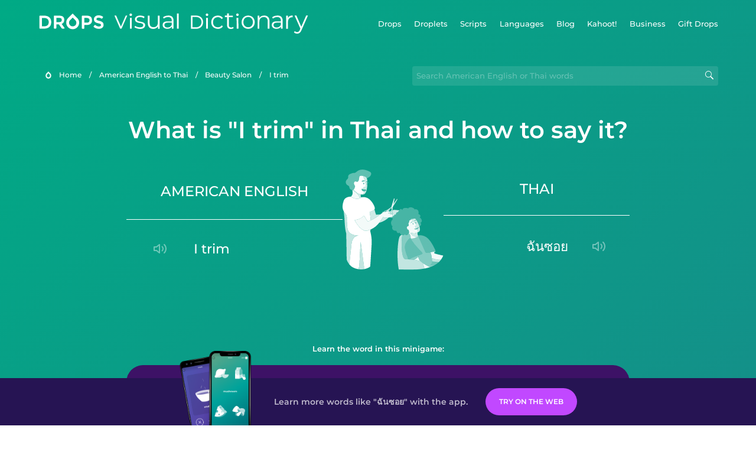

--- FILE ---
content_type: text/html
request_url: https://languagedrops.com/word/en/english/thai/translate/i_trim/
body_size: 11234
content:
<!DOCTYPE html><html lang="en"><head><meta name="generator" content="React Static"/><title data-react-helmet="true">What is &quot;I trim&quot; in Thai and how to say it?</title><meta data-react-helmet="true" name="description" content="Learn the word for &quot;I trim&quot; and other related vocabulary in Thai so that you can talk about Beauty Salon with confidence."/><script>(function(w,d,s,l,i){w[l]=w[l]||[];w[l].push({'gtm.start':
new Date().getTime(),event:'gtm.js'});var f=d.getElementsByTagName(s)[0],
j=d.createElement(s),dl=l!='dataLayer'?'&l='+l:'';j.async=true;j.src=
'https://www.googletagmanager.com/gtm.js?id='+i+dl;f.parentNode.insertBefore(j,f);
})(window,document,'script','dataLayer','GTM-NQMMXQR');
window.dataLayer = window.dataLayer || [];function gtag(){window.dataLayer.push(arguments)};gtag('js', new Date());</script><script>
  (function() {
    var script = document.createElement('script');
    script.type = 'text/javascript';
    script.async = true;
    script.setAttribute('data-noptimize', '1');
    script.setAttribute('data-cfasync', 'false');
    script.src = '//scripts.pubnation.com/tags/c6bc3913-5bee-4d60-adca-71ff3c54b07a.js';
    document.head.appendChild(script);
  })();
</script><link rel="preload" as="script" href="/word/templates/vendors~src/pages/Topic/TopicPage~src/pages/Translation/TranslationPage~src/pages/category/categoryP~6614e107.ce96cd79.js"/><link rel="preload" as="script" href="/word/templates/src/pages/Topic/TopicPage~src/pages/Translation/TranslationPage~src/pages/category/categoryPage~src/~f0a404ff.9655183f.js"/><link rel="preload" as="script" href="/word/templates/src/pages/Translation/TranslationPage.a28c6b5c.js"/><link rel="preload" as="script" href="/word/templates/styles.26f179d8.js"/><link rel="preload" as="script" href="/word/templates/vendors~main.9e2ad360.js"/><link rel="preload" as="script" href="/word/main.7282c734.js"/><link rel="preload" as="style" href="/word/styles.26f179d8.css"/><link rel="stylesheet" href="/word/styles.26f179d8.css"/><meta charSet="UTF-8"/><link rel="canonical" href="https://languagedrops.com/word/en/english/thai/translate/i_trim/"/><meta name="apple-itunes-app" content="app-id=939540371"/><link rel="icon" href="/word/assets/icons/favicon.png"/><link rel="shortcut icon" href="/word/assets/icons/favicon.png"/><meta name="viewport" content="width=device-width, initial-scale=1.0, maximum-scale=1.0, minimum-scale=1.0"/></head><body style="visibility:collapse;height:0;width:0;display:none"><noscript><iframe src="https://www.googletagmanager.com/ns.html?id=GTM-NQMMXQR" height="0" width="0" style="display:none;visibility:hidden"></iframe></noscript><div id="root"><div class="main-container"><div style="background-image:url(&#x27;/word/assets/icons/logo.svg&#x27;" class="header-container"><div class="header-links"><div class="header-link"><a href="https://languagedrops.com/" class="header-link-link">Drops</a></div><div class="header-link"><a href="https://languagedrops.com/droplets" class="header-link-link">Droplets</a></div><div class="header-link"><a href="https://languagedrops.com/scripts" class="header-link-link">Scripts</a></div><div class="header-link"><a href="https://languagedrops.com/languages" class="header-link-link">Languages</a></div><div class="header-link"><a href="https://languagedrops.com/blog" class="header-link-link">Blog</a></div><div class="header-link"><a href="https://kahoot.com/company/" class="header-link-link">Kahoot!</a></div><div class="header-link"><a href="https://languagedrops.com/business" class="header-link-link">Business</a></div><div class="header-link"><a href="https://languagedrops.com/gift-drops" class="header-link-link">Gift Drops</a></div></div><div class="hamburger"><img src="https://languagedrops.com/word/assets/icons/hamburger.svg"/></div></div><div class="sub-header-container"><div class="breadcrumb-bar-container"><img class="breadcrumb-bar-logo" src="https://languagedrops.com/word/assets/icons/drop.png"/><a title="Home" href="/word/en/" class="breadcrumb-link">Home</a><span class="breadcrumb-bar-separator">/</span><a title="American English to Thai" href="/word/en/english/thai/" class="breadcrumb-link">American English to Thai</a><span class="breadcrumb-bar-separator">/</span><a title="Beauty Salon" href="/word/en/english/thai/topics/beauty_salon/" class="breadcrumb-link">Beauty Salon</a><span class="breadcrumb-bar-separator">/</span><span class="breadcrumb-no-link">I trim</span></div><div class="ais-InstantSearch__root"><div class="word-search-container"><input type="text" class="word-search-input" value="" spellcheck="false" placeholder="Search American English or Thai words" style="background-image:url(/word/assets/icons/magnifying-lens.svg)"/></div></div></div><h1 class="translation-page-title">What is &quot;I trim&quot; in Thai and how to say it?</h1><div class="section-container section-last-long-section"><div class="translation-container"><div class="translation-native"><div class="translation-side"><span class="translation-side-language">American English</span><hr class="separator-thin-opaque separator"/><div class="translation-side-translation"><div class="particle-left"><h3 class="particle-text">I trim</h3><div class="particle-speaker"><figure class="speaker-container  speaker-no-sound"><img class="speaker-image" src="https://languagedrops.com/word/assets/icons/speaker.svg"/><audio src="https://content-prod.drops-files.com/v71/sound/mp3/a06bb5e22265553b108589ad1539b46fcaf85f2f.mp3"></audio></figure></div></div></div></div></div><div class="translation-illustration"><img decoding="async" title="I trim-ฉันซอย" alt="I trim-ฉันซอย.svg" class="word-image-image" src="https://content-prod.drops-files.com/v71/svg/932dda0523359b8eab3831f1a324e9dd8cfef5da.svg"/></div><div class="translation-foreign"><div class="translation-side"><span class="translation-side-language">Thai</span><hr class="separator-thin-opaque separator"/><div class="translation-side-translation"><div class="particle-right"><h3 class="particle-text">ฉันซอย</h3><div class="particle-speaker"><figure class="speaker-container  speaker-no-sound"><img class="speaker-image" src="https://languagedrops.com/word/assets/icons/speaker.svg"/><audio src="https://content-prod.drops-files.com/v71/sound/mp3/c530162fe47d9b07cc021bfd61ece8be3592615e.mp3"></audio></figure></div></div></div></div></div></div></div><div class="section-container section-last-long-section"><h2 class="bites-title">Learn the word in this minigame:</h2><div class="translation-page-bites-iframe-container"><iframe class="translation-page-bites-iframe" src=""></iframe></div></div><div class="section-container section-last-long-section"><div class="section-title-container"><h2 class="section-title">More Beauty Salon Vocabulary in Thai</h2></div><div class="topic-container"><div class="topic-header-container"><div class="topic-header-first-word"><span>American English</span></div><div class="topic-header-second-word"><span>Thai</span></div></div><hr class="separator-thick-transparent separator"/><div class="topic-row"><div class="topic-row-first-word"><a href="/word/en/english/thai/translate/electric_razor/" class="topic-word-link">electric razor</a></div><div class="topic-row-illustration"><img decoding="async" title="electric razor-มีดโกนหนวดไฟฟ้า" alt="electric razor-มีดโกนหนวดไฟฟ้า.svg" class="word-image-image" src="https://content-prod.drops-files.com/v71/svg/642f8d3bc09770a6d3a26241aad0ad4ffee9d9bd.svg"/></div><div class="topic-row-second-word"><a href="/word/en/english/thai/translate/electric_razor/" class="topic-word-link">มีดโกนหนวดไฟฟ้า</a></div></div><div class="topic-row"><div class="topic-row-first-word"><a href="/word/en/english/thai/translate/shaving_brush/" class="topic-word-link">shaving brush</a></div><div class="topic-row-illustration"><img decoding="async" title="shaving brush-แปรงโกนหนวด" alt="shaving brush-แปรงโกนหนวด.svg" class="word-image-image" src="https://content-prod.drops-files.com/v71/svg/081d0f7aeff282e526a3b1f78d9e9a23245fbf03.svg"/></div><div class="topic-row-second-word"><a href="/word/en/english/thai/translate/shaving_brush/" class="topic-word-link">แปรงโกนหนวด</a></div></div><div class="topic-row"><div class="topic-row-first-word"><a href="/word/en/english/thai/translate/shaving_cream/" class="topic-word-link">shaving cream</a></div><div class="topic-row-illustration"><img decoding="async" title="shaving cream-ครีมโกนหนวด" alt="shaving cream-ครีมโกนหนวด.svg" class="word-image-image" src="https://content-prod.drops-files.com/v71/svg/080baca59a1d497fc9f52a29b2561dd690b5ddcc.svg"/></div><div class="topic-row-second-word"><a href="/word/en/english/thai/translate/shaving_cream/" class="topic-word-link">ครีมโกนหนวด</a></div></div><div class="topic-row"><div class="topic-row-first-word"><a href="/word/en/english/thai/translate/curling_iron/" class="topic-word-link">curling iron</a></div><div class="topic-row-illustration"><img decoding="async" title="curling iron-เครื่องม้วนผม" alt="curling iron-เครื่องม้วนผม.svg" class="word-image-image" src="https://content-prod.drops-files.com/v71/svg/242a64efe2034636e7d9f5e3827260dd6ba397f5.svg"/></div><div class="topic-row-second-word"><a href="/word/en/english/thai/translate/curling_iron/" class="topic-word-link">เครื่องม้วนผม</a></div></div><div class="topic-row"><div class="topic-row-first-word"><a href="/word/en/english/thai/translate/nail_salon/" class="topic-word-link">nail salon</a></div><div class="topic-row-illustration"><img decoding="async" title="nail salon-ร้านทำเล็บ" alt="nail salon-ร้านทำเล็บ.svg" class="word-image-image" src="https://content-prod.drops-files.com/v71/svg/e90084c7d5a223bafc4826236ce201dcc31d966c.svg"/></div><div class="topic-row-second-word"><a href="/word/en/english/thai/translate/nail_salon/" class="topic-word-link">ร้านทำเล็บ</a></div></div><div class="topic-row"><div class="topic-row-first-word"><a href="/word/en/english/thai/translate/manicure/" class="topic-word-link">manicure</a></div><div class="topic-row-illustration"><img decoding="async" title="manicure-การทำเล็บมือ" alt="manicure-การทำเล็บมือ.svg" class="word-image-image" src="https://content-prod.drops-files.com/v71/svg/34de7fb5ec6617c1757418898d735cd7acca9adc.svg"/></div><div class="topic-row-second-word"><a href="/word/en/english/thai/translate/manicure/" class="topic-word-link">การทำเล็บมือ</a></div></div><div class="topic-row"><div class="topic-row-first-word"><a href="/word/en/english/thai/translate/pedicure/" class="topic-word-link">pedicure</a></div><div class="topic-row-illustration"><img decoding="async" title="pedicure-การทำเล็บเท้า" alt="pedicure-การทำเล็บเท้า.svg" class="word-image-image" src="https://content-prod.drops-files.com/v71/svg/42713a6f97fb791fcdea226aefd1f38612e8b053.svg"/></div><div class="topic-row-second-word"><a href="/word/en/english/thai/translate/pedicure/" class="topic-word-link">การทำเล็บเท้า</a></div></div><div class="topic-row"><div class="topic-row-first-word"><a href="/word/en/english/thai/translate/blowdry/" class="topic-word-link">blowdry</a></div><div class="topic-row-illustration"><img decoding="async" title="blowdry-การเป่าผม" alt="blowdry-การเป่าผม.svg" class="word-image-image" src="https://content-prod.drops-files.com/v71/svg/947e23d9d43a75c09b0d2d36159e7855b9fc901d.svg"/></div><div class="topic-row-second-word"><a href="/word/en/english/thai/translate/blowdry/" class="topic-word-link">การเป่าผม</a></div></div><div class="topic-row"><div class="topic-row-first-word"><a href="/word/en/english/thai/translate/waxing/" class="topic-word-link">waxing</a></div><div class="topic-row-illustration"><img decoding="async" title="waxing-การแว็กซ์ขน" alt="waxing-การแว็กซ์ขน.svg" class="word-image-image" src="https://content-prod.drops-files.com/v71/svg/888795788c1275c093330faf1fecb2437bd254ea.svg"/></div><div class="topic-row-second-word"><a href="/word/en/english/thai/translate/waxing/" class="topic-word-link">การแว็กซ์ขน</a></div></div><div class="topic-row"><div class="topic-row-first-word"><a href="/word/en/english/thai/translate/straightening_iron/" class="topic-word-link">straightening iron</a></div><div class="topic-row-illustration"><img decoding="async" title="straightening iron-เครื่องหนีบผม" alt="straightening iron-เครื่องหนีบผม.svg" class="word-image-image" src="https://content-prod.drops-files.com/v71/svg/781185b3cde36deff47a986f31384d871ae887dd.svg"/></div><div class="topic-row-second-word"><a href="/word/en/english/thai/translate/straightening_iron/" class="topic-word-link">เครื่องหนีบผม</a></div></div><div class="topic-row"><div class="topic-row-first-word"><a href="/word/en/english/thai/translate/hairspray/" class="topic-word-link">hairspray</a></div><div class="topic-row-illustration"><img decoding="async" title="hairspray-สเปรย์ผม" alt="hairspray-สเปรย์ผม.svg" class="word-image-image" src="https://content-prod.drops-files.com/v71/svg/c07685017071947ca3a20187e66aaed5cffa16de.svg"/></div><div class="topic-row-second-word"><a href="/word/en/english/thai/translate/hairspray/" class="topic-word-link">สเปรย์ผม</a></div></div><div class="topic-row"><div class="topic-row-first-word"><a href="/word/en/english/thai/translate/hair_dye/" class="topic-word-link">hair dye</a></div><div class="topic-row-illustration"><img decoding="async" title="hair dye-สีย้อมผม" alt="hair dye-สีย้อมผม.svg" class="word-image-image" src="https://content-prod.drops-files.com/v71/svg/f75db081594c36a0ad0c955a8daca0764a11a767.svg"/></div><div class="topic-row-second-word"><a href="/word/en/english/thai/translate/hair_dye/" class="topic-word-link">สีย้อมผม</a></div></div><div class="topic-row"><div class="topic-row-first-word"><a href="/word/en/english/thai/translate/hair_gel/" class="topic-word-link">hair gel</a></div><div class="topic-row-illustration"><img decoding="async" title="hair gel-เจลแต่งผม" alt="hair gel-เจลแต่งผม.svg" class="word-image-image" src="https://content-prod.drops-files.com/v71/svg/7b1cc21862e04969b128f40bc9a93473f45421bc.svg"/></div><div class="topic-row-second-word"><a href="/word/en/english/thai/translate/hair_gel/" class="topic-word-link">เจลแต่งผม</a></div></div><div class="topic-row"><div class="topic-row-first-word"><a href="/word/en/english/thai/translate/hair_roller/" class="topic-word-link">hair roller</a></div><div class="topic-row-illustration"><img decoding="async" title="hair roller-โรลม้วนผม" alt="hair roller-โรลม้วนผม.svg" class="word-image-image" src="https://content-prod.drops-files.com/v71/svg/2d97495ebcc90e9b75d2488a433cc5f7b9e0c422.svg"/></div><div class="topic-row-second-word"><a href="/word/en/english/thai/translate/hair_roller/" class="topic-word-link">โรลม้วนผม</a></div></div><div class="topic-row"><div class="topic-row-first-word"><a href="/word/en/english/thai/translate/hair_clipper/" class="topic-word-link">hair clipper</a></div><div class="topic-row-illustration"><img decoding="async" title="hair clipper-ปัตตาเลี่ยน" alt="hair clipper-ปัตตาเลี่ยน.svg" class="word-image-image" src="https://content-prod.drops-files.com/v71/svg/ff15af31fdffb032d7c95c9c2a86104904ef7b8b.svg"/></div><div class="topic-row-second-word"><a href="/word/en/english/thai/translate/hair_clipper/" class="topic-word-link">ปัตตาเลี่ยน</a></div></div><div class="topic-row"><div class="topic-row-first-word"><a href="/word/en/english/thai/translate/stand_dryer/" class="topic-word-link">stand dryer</a></div><div class="topic-row-illustration"><img decoding="async" title="stand dryer-เครื่องอบผมแบบขาตั้ง" alt="stand dryer-เครื่องอบผมแบบขาตั้ง.svg" class="word-image-image" src="https://content-prod.drops-files.com/v71/svg/10372e2cbcf264ba17fe74b8154304bc8b85bdd9.svg"/></div><div class="topic-row-second-word"><a href="/word/en/english/thai/translate/stand_dryer/" class="topic-word-link">เครื่องอบผมแบบขาตั้ง</a></div></div><div class="topic-row"><div class="topic-row-first-word"><a href="/word/en/english/thai/translate/styling_brush/" class="topic-word-link">styling brush</a></div><div class="topic-row-illustration"><img decoding="async" title="styling brush-แปรงแต่งผม" alt="styling brush-แปรงแต่งผม.svg" class="word-image-image" src="https://content-prod.drops-files.com/v71/svg/866db7e472e82c1195d2389ebaf65ed24cd8d214.svg"/></div><div class="topic-row-second-word"><a href="/word/en/english/thai/translate/styling_brush/" class="topic-word-link">แปรงแต่งผม</a></div></div><div class="topic-row"><div class="topic-row-first-word"><a href="/word/en/english/thai/translate/i_brush/" class="topic-word-link">I brush</a></div><div class="topic-row-illustration"><img decoding="async" title="I brush-ฉันหวี" alt="I brush-ฉันหวี.svg" class="word-image-image" src="https://content-prod.drops-files.com/v71/svg/30cab8cfe7371930f15dde66c253db203e04b219.svg"/></div><div class="topic-row-second-word"><a href="/word/en/english/thai/translate/i_brush/" class="topic-word-link">ฉันหวี</a></div></div><div class="topic-row"><div class="topic-row-first-word"><a href="/word/en/english/thai/translate/i_clean/" class="topic-word-link">I clean</a></div><div class="topic-row-illustration"><img decoding="async" title="I clean-ฉันทำความสะอาด" alt="I clean-ฉันทำความสะอาด.svg" class="word-image-image" src="https://content-prod.drops-files.com/v71/svg/d5e9b16f29b2947990e885828cf1ca13145eaec6.svg"/></div><div class="topic-row-second-word"><a href="/word/en/english/thai/translate/i_clean/" class="topic-word-link">ฉันทำความสะอาด</a></div></div><div class="topic-row"><div class="topic-row-first-word"><a href="/word/en/english/thai/translate/i_catch/" class="topic-word-link">I catch</a></div><div class="topic-row-illustration"><img decoding="async" title="I catch-ฉันจับ" alt="I catch-ฉันจับ.svg" class="word-image-image" src="https://content-prod.drops-files.com/v71/svg/9e57bedd12f9f5a550ae3b92c80c5d0a09db0f7a.svg"/></div><div class="topic-row-second-word"><a href="/word/en/english/thai/translate/i_catch/" class="topic-word-link">ฉันจับ</a></div></div><div class="topic-row"><div class="topic-row-first-word"><a href="/word/en/english/thai/translate/i_fall/" class="topic-word-link">I fall</a></div><div class="topic-row-illustration"><img decoding="async" title="I fall-ฉันตก" alt="I fall-ฉันตก.svg" class="word-image-image" src="https://content-prod.drops-files.com/v71/svg/67b4b820b755e9b755001a4acc71eeeb2a1fa8d6.svg"/></div><div class="topic-row-second-word"><a href="/word/en/english/thai/translate/i_fall/" class="topic-word-link">ฉันตก</a></div></div><div class="topic-row"><div class="topic-row-first-word"><a href="/word/en/english/thai/translate/i_search/" class="topic-word-link">I search</a></div><div class="topic-row-illustration"><img decoding="async" title="I search-ฉันค้นหา" alt="I search-ฉันค้นหา.svg" class="word-image-image" src="https://content-prod.drops-files.com/v71/svg/46426fce61be927bfb795e550f98edb9a1bc0b5e.svg"/></div><div class="topic-row-second-word"><a href="/word/en/english/thai/translate/i_search/" class="topic-word-link">ฉันค้นหา</a></div></div><div class="topic-row"><div class="topic-row-first-word"><a href="/word/en/english/thai/translate/i_relax/" class="topic-word-link">I relax</a></div><div class="topic-row-illustration"><img decoding="async" title="I relax-ฉันผ่อนคลาย" alt="I relax-ฉันผ่อนคลาย.svg" class="word-image-image" src="https://content-prod.drops-files.com/v71/svg/9ce9626dc7473f632c05a6544bc724dacec51cf9.svg"/></div><div class="topic-row-second-word"><a href="/word/en/english/thai/translate/i_relax/" class="topic-word-link">ฉันผ่อนคลาย</a></div></div><div class="topic-row"><div class="topic-row-first-word"><a href="/word/en/english/thai/translate/i_apply_makeup/" class="topic-word-link">I apply makeup</a></div><div class="topic-row-illustration"><img decoding="async" title="I apply makeup-ฉันแต่งหน้า" alt="I apply makeup-ฉันแต่งหน้า.svg" class="word-image-image" src="https://content-prod.drops-files.com/v71/svg/99ae651ff4c00f47188f4f5b27b763fbfdede55a.svg"/></div><div class="topic-row-second-word"><a href="/word/en/english/thai/translate/i_apply_makeup/" class="topic-word-link">ฉันแต่งหน้า</a></div></div><div class="topic-row"><div class="topic-row-first-word"><a href="/word/en/english/thai/translate/i_remove/" class="topic-word-link">I remove</a></div><div class="topic-row-illustration"><img decoding="async" title="I remove-ฉันล้างออก" alt="I remove-ฉันล้างออก.svg" class="word-image-image" src="https://content-prod.drops-files.com/v71/svg/1792bb0235432c1867ac3504ebc0039982f7f1c6.svg"/></div><div class="topic-row-second-word"><a href="/word/en/english/thai/translate/i_remove/" class="topic-word-link">ฉันล้างออก</a></div></div><div class="topic-row"><div class="topic-row-first-word"><a href="/word/en/english/thai/translate/i_inherit/" class="topic-word-link">I inherit</a></div><div class="topic-row-illustration"><img decoding="async" title="I inherit-ฉันได้รับมรดก" alt="I inherit-ฉันได้รับมรดก.svg" class="word-image-image" src="https://content-prod.drops-files.com/v71/svg/8012357e9aac237073de2e6d1aecc3a35aabeeb9.svg"/></div><div class="topic-row-second-word"><a href="/word/en/english/thai/translate/i_inherit/" class="topic-word-link">ฉันได้รับมรดก</a></div></div><div class="topic-row"><div class="topic-row-first-word"><a href="/word/en/english/thai/translate/i_gain/" class="topic-word-link">I gain</a></div><div class="topic-row-illustration"><img decoding="async" title="I gain-ฉันได้รับ" alt="I gain-ฉันได้รับ.svg" class="word-image-image" src="https://content-prod.drops-files.com/v71/svg/70dd5f04cffb16909e6c1c47529cf8a79265a20d.svg"/></div><div class="topic-row-second-word"><a href="/word/en/english/thai/translate/i_gain/" class="topic-word-link">ฉันได้รับ</a></div></div><div class="topic-row"><div class="topic-row-first-word"><a href="/word/en/english/thai/translate/hairdresser/" class="topic-word-link">hairdresser</a></div><div class="topic-row-illustration"><img decoding="async" title="hairdresser-ช่างผม" alt="hairdresser-ช่างผม.svg" class="word-image-image" src="https://content-prod.drops-files.com/v71/svg/60e3eb7d5d14641934d3e0908d328533a12c34dd.svg"/></div><div class="topic-row-second-word"><a href="/word/en/english/thai/translate/hairdresser/" class="topic-word-link">ช่างผม</a></div></div><div class="topic-row"><div class="topic-row-first-word"><a href="/word/en/english/thai/translate/hair_iron/" class="topic-word-link">hair iron</a></div><div class="topic-row-illustration"><img decoding="async" title="hair iron-เครื่องรีดผม" alt="hair iron-เครื่องรีดผม.svg" class="word-image-image" src="https://content-prod.drops-files.com/v71/svg/2b4389e6fdd8f3cc7cf6db1fc71615762b9c2909.svg"/></div><div class="topic-row-second-word"><a href="/word/en/english/thai/translate/hair_iron/" class="topic-word-link">เครื่องรีดผม</a></div></div></div></div><div class="section-container section-last-long-section"><div class="section-title-container"><h2 class="section-title">Example sentences</h2></div><div class="example-sentences-container"><div class="example-sentence-container"><span class="fancy-language-container">American English</span><span class="example-sentence-sentence">I trim his hair with a pair of hair clippers.</span></div></div></div><div class="section-container section-last-long-section"><div class="section-title-container"><h2 class="section-title">&quot;I trim&quot; in 45 More Languages.</h2></div><div class="two-columns-grid-main-container"><div class="two-columns-grid-column1"><div class="two-columns-grid-related-word-container"><div class="word-in-other-languages-container"><span class="fancy-language-container">Hungarian</span><span class="word-in-other-languages-word">igazítok</span></div></div><div class="two-columns-grid-related-word-container"><div class="word-in-other-languages-container"><span class="fancy-language-container">Korean</span><span class="word-in-other-languages-word">저는 다듬어요</span></div></div><div class="two-columns-grid-related-word-container"><div class="word-in-other-languages-container"><span class="fancy-language-container">Castilian Spanish</span><span class="word-in-other-languages-word">yo cordo</span></div></div><div class="two-columns-grid-related-word-container"><div class="word-in-other-languages-container"><span class="fancy-language-container">Japanese</span><span class="word-in-other-languages-word">かみをきる</span></div></div><div class="two-columns-grid-related-word-container"><div class="word-in-other-languages-container"><span class="fancy-language-container">French</span><span class="word-in-other-languages-word">je rafraîchis une coupe</span></div></div><div class="two-columns-grid-related-word-container"><div class="word-in-other-languages-container"><span class="fancy-language-container">Mandarin Chinese</span><span class="word-in-other-languages-word">我修剪</span></div></div><div class="two-columns-grid-related-word-container"><div class="word-in-other-languages-container"><span class="fancy-language-container">Italian</span><span class="word-in-other-languages-word">io spunto</span></div></div><div class="two-columns-grid-related-word-container"><div class="word-in-other-languages-container"><span class="fancy-language-container">German</span><span class="word-in-other-languages-word">ich trimme</span></div></div><div class="two-columns-grid-related-word-container"><div class="word-in-other-languages-container"><span class="fancy-language-container">Russian</span><span class="word-in-other-languages-word">я стригу</span></div></div><div class="two-columns-grid-related-word-container"><div class="word-in-other-languages-container"><span class="fancy-language-container">Brazilian Portuguese</span><span class="word-in-other-languages-word">eu aparo</span></div></div><div class="two-columns-grid-related-word-container"><div class="word-in-other-languages-container"><span class="fancy-language-container">Hebrew</span><span class="word-in-other-languages-word">אני מקצצת</span></div></div><div class="two-columns-grid-related-word-container"><div class="word-in-other-languages-container"><span class="fancy-language-container">Arabic</span><span class="word-in-other-languages-word">أقص</span></div></div><div class="two-columns-grid-related-word-container"><div class="word-in-other-languages-container"><span class="fancy-language-container">Turkish</span><span class="word-in-other-languages-word">kısaltırım</span></div></div><div class="two-columns-grid-related-word-container"><div class="word-in-other-languages-container"><span class="fancy-language-container">Danish</span><span class="word-in-other-languages-word">jeg trimmer</span></div></div><div class="two-columns-grid-related-word-container"><div class="word-in-other-languages-container"><span class="fancy-language-container">Swedish</span><span class="word-in-other-languages-word">jag trimmar</span></div></div><div class="two-columns-grid-related-word-container"><div class="word-in-other-languages-container"><span class="fancy-language-container">Norwegian</span><span class="word-in-other-languages-word">jeg trimmer</span></div></div><div class="two-columns-grid-related-word-container"><div class="word-in-other-languages-container"><span class="fancy-language-container">Hindi</span><span class="word-in-other-languages-word">मैं काटता हूँ</span></div></div><div class="two-columns-grid-related-word-container"><div class="word-in-other-languages-container"><span class="fancy-language-container">Tagalog</span><span class="word-in-other-languages-word">ginugupitan ko ng kaunti</span></div></div><div class="two-columns-grid-related-word-container"><div class="word-in-other-languages-container"><span class="fancy-language-container">Vietnamese</span><span class="word-in-other-languages-word">tôi cắt tỉa tóc</span></div></div><div class="two-columns-grid-related-word-container"><div class="word-in-other-languages-container"><span class="fancy-language-container">Esperanto</span><span class="word-in-other-languages-word">Mi tondas</span></div></div><div class="two-columns-grid-related-word-container"><div class="word-in-other-languages-container"><span class="fancy-language-container">Dutch</span><span class="word-in-other-languages-word">ik trim</span></div></div><div class="two-columns-grid-related-word-container"><div class="word-in-other-languages-container"><span class="fancy-language-container">Icelandic</span><span class="word-in-other-languages-word">ég snyrti</span></div></div><div class="two-columns-grid-related-word-container"><div class="word-in-other-languages-container"><span class="fancy-language-container">Indonesian</span><span class="word-in-other-languages-word">aku mencukur</span></div></div><div class="two-columns-grid-related-word-container"><div class="word-in-other-languages-container"><span class="fancy-language-container">British English</span><span class="word-in-other-languages-word">I trim</span></div></div></div><div class="two-columns-grid-column2"><div class="two-columns-grid-related-word-container"><div class="word-in-other-languages-container"><span class="fancy-language-container">Mexican Spanish</span><span class="word-in-other-languages-word">yo corto</span></div></div><div class="two-columns-grid-related-word-container"><div class="word-in-other-languages-container"><span class="fancy-language-container">European Portuguese</span><span class="word-in-other-languages-word">eu aparo</span></div></div><div class="two-columns-grid-related-word-container"><div class="word-in-other-languages-container"><span class="fancy-language-container">Cantonese Chinese</span><span class="word-in-other-languages-word">我修剪</span></div></div><div class="two-columns-grid-related-word-container"><div class="word-in-other-languages-container"><span class="fancy-language-container">Polish</span><span class="word-in-other-languages-word">przycinam</span></div></div><div class="two-columns-grid-related-word-container"><div class="word-in-other-languages-container"><span class="fancy-language-container">Hawaiian</span><span class="word-in-other-languages-word">NOTAVAILABLE</span></div></div><div class="two-columns-grid-related-word-container"><div class="word-in-other-languages-container"><span class="fancy-language-container">Māori</span><span class="word-in-other-languages-word">ka kuti ahau</span></div></div><div class="two-columns-grid-related-word-container"><div class="word-in-other-languages-container"><span class="fancy-language-container">Samoan</span><span class="word-in-other-languages-word">NOTAVAILABLE</span></div></div><div class="two-columns-grid-related-word-container"><div class="word-in-other-languages-container"><span class="fancy-language-container">Greek</span><span class="word-in-other-languages-word">κόβω</span></div></div><div class="two-columns-grid-related-word-container"><div class="word-in-other-languages-container"><span class="fancy-language-container">Finnish</span><span class="word-in-other-languages-word">Tasoitan</span></div></div><div class="two-columns-grid-related-word-container"><div class="word-in-other-languages-container"><span class="fancy-language-container">Persian</span><span class="word-in-other-languages-word">من اصلاح می‌کنم</span></div></div><div class="two-columns-grid-related-word-container"><div class="word-in-other-languages-container"><span class="fancy-language-container">Estonian</span><span class="word-in-other-languages-word">ma pügan</span></div></div><div class="two-columns-grid-related-word-container"><div class="word-in-other-languages-container"><span class="fancy-language-container">Croatian</span><span class="word-in-other-languages-word">šišam</span></div></div><div class="two-columns-grid-related-word-container"><div class="word-in-other-languages-container"><span class="fancy-language-container">Serbian</span><span class="word-in-other-languages-word">шишам</span></div></div><div class="two-columns-grid-related-word-container"><div class="word-in-other-languages-container"><span class="fancy-language-container">Bosnian</span><span class="word-in-other-languages-word">šišam</span></div></div><div class="two-columns-grid-related-word-container"><div class="word-in-other-languages-container"><span class="fancy-language-container">Sanskrit</span><span class="word-in-other-languages-word"></span></div></div><div class="two-columns-grid-related-word-container"><div class="word-in-other-languages-container"><span class="fancy-language-container">Swahili</span><span class="word-in-other-languages-word">napunguza</span></div></div><div class="two-columns-grid-related-word-container"><div class="word-in-other-languages-container"><span class="fancy-language-container">Yoruba</span><span class="word-in-other-languages-word">Mo gée kù</span></div></div><div class="two-columns-grid-related-word-container"><div class="word-in-other-languages-container"><span class="fancy-language-container">Igbo</span><span class="word-in-other-languages-word">Ana m akpụlata</span></div></div><div class="two-columns-grid-related-word-container"><div class="word-in-other-languages-container"><span class="fancy-language-container">Ukrainian</span><span class="word-in-other-languages-word">я підстригаю</span></div></div><div class="two-columns-grid-related-word-container"><div class="word-in-other-languages-container"><span class="fancy-language-container">Catalan</span><span class="word-in-other-languages-word"></span></div></div><div class="two-columns-grid-related-word-container"><div class="word-in-other-languages-container"><span class="fancy-language-container">Galician</span><span class="word-in-other-languages-word"></span></div></div><div class="two-columns-grid-related-word-container"><div class="word-in-other-languages-container"><span class="fancy-language-container">Romanian</span><span class="word-in-other-languages-word"></span></div></div><div class="two-columns-grid-related-word-container"><div class="word-in-other-languages-container"><span class="fancy-language-container">Irish</span><span class="word-in-other-languages-word">NOTAVAILABLE</span></div></div></div></div></div><div class="section-container section-last-long-section"><div class="section-title-container"><h2 class="section-title">Other interesting topics in Thai</h2></div><div class="two-columns-grid-main-container"><div class="two-columns-grid-column1"><div class="two-columns-grid-related-word-container"><div class="linkable-words-container-word-container"><a title="Essentials" href="/word/en/english/thai/topics/essentials/" class="linkable-word-box-container"><div class="linkable-word-box-image-container"><img decoding="async" class="word-image-image" src="https://content-prod.drops-files.com/v71/svg/bd3ac4cc69e235c5ef8241718c3fb4ccac77d399.svg"/></div><h2 class="linkable-word-box-text">Essentials</h2></a></div></div><div class="two-columns-grid-related-word-container"><div class="linkable-words-container-word-container"><a title="Drinks" href="/word/en/english/thai/topics/drinks/" class="linkable-word-box-container"><div class="linkable-word-box-image-container"><img decoding="async" class="word-image-image" src="https://content-prod.drops-files.com/v71/svg/281982ad75e9d04413a977dbd2d5545849938f2b.svg"/></div><h2 class="linkable-word-box-text">Drinks</h2></a></div></div><div class="two-columns-grid-related-word-container"><div class="linkable-words-container-word-container"><a title="Numbers" href="/word/en/english/thai/topics/numbers/" class="linkable-word-box-container"><div class="linkable-word-box-image-container"><img decoding="async" class="word-image-image" src="https://content-prod.drops-files.com/v71/svg/a73cf9c5d59ca101a33015c1294ee30dce19a64d.svg"/></div><h2 class="linkable-word-box-text">Numbers</h2></a></div></div></div><div class="two-columns-grid-column2"><div class="two-columns-grid-related-word-container"><div class="linkable-words-container-word-container"><a title="Airport" href="/word/en/english/thai/topics/airport/" class="linkable-word-box-container"><div class="linkable-word-box-image-container"><img decoding="async" class="word-image-image" src="https://content-prod.drops-files.com/v71/svg/ff1a70cdc89899d95c85fae5eae96da19589b0b6.svg"/></div><h2 class="linkable-word-box-text">Airport</h2></a></div></div><div class="two-columns-grid-related-word-container"><div class="linkable-words-container-word-container"><a title="Food" href="/word/en/english/thai/topics/food/" class="linkable-word-box-container"><div class="linkable-word-box-image-container"><img decoding="async" class="word-image-image" src="https://content-prod.drops-files.com/v71/svg/4522c8fc488f5e40e75ebaabaf530da625f90365.svg"/></div><h2 class="linkable-word-box-text">Food</h2></a></div></div><div class="two-columns-grid-related-word-container"><div class="linkable-words-container-word-container"><a title="Hotel" href="/word/en/english/thai/topics/hotel/" class="linkable-word-box-container"><div class="linkable-word-box-image-container"><img decoding="async" class="word-image-image" src="https://content-prod.drops-files.com/v71/svg/83551234be921c04db81eaf0bb39c926db4c0f3f.svg"/></div><h2 class="linkable-word-box-text">Hotel</h2></a></div></div></div></div></div><div class="translation-page-footer-container"><div class="footer-container"><hr class="separator-thin-opaque separator"/><div class="section-container section-last-long-section"><div class="section-title-container"><h2 class="section-title">Ready to learn Thai?</h2><h2 class="subtitle">Language Drops is a fun, visual language learning app. Learn Thai free today.</h2></div><div class="footer-banner"><div><div class="download-banner"><a class="download-button  drops-button-small" style="background-image:url(&#x27;/word/assets/images/drops-appstore-1.svg&#x27;);opacity:1" href="https://languagedrops.sng.link/Ax9cz/wgab/522w"></a><a class="download-button  drops-button-small" style="background-image:url(&#x27;/word/assets/images/drops-google-play-1.svg&#x27;);opacity:1" href="https://languagedrops.sng.link/Ax9cz/wgab/522w"></a></div><div class="qr-download-container"><div class="qr-download"><canvas id="react-qrcode-logo" height="170" width="170" style="height:170px;width:170px"></canvas></div></div></div></div><div class="conversion-banner conversion-banner-hide-mobile"><div class="conversion-banner-screenshots-wrapper"><div class="conversion-banner-screenshot-2" style="background-image:url(/word/assets/images/conversion-banner-screenshot-2.png)"></div><div class="conversion-banner-screenshot-1" style="background-image:url(/word/assets/images/conversion-banner-screenshot-1.png)"></div></div><div class="conversion-banner-info-cta-wrapper"><div class="conversion-banner-info">Learn more words like &quot;ฉันซอย&quot; with the app.</div><a class="download-button download-button-banner download-button-disabled" style="background-color:gainsboro;opacity:0.4" href="https://drops.sng.link/Dx9cz/fqo3/uxzz">Try Drops</a></div></div></div></div></div></div></div><div class="site-footer-container"><div class="footer-section-v2"><div class="wrapper w-container"><div class="footer-v2"><div class="footer-logo"><h4 class="heading-39"><span class="text-span-3">Drops</span></h4><ul role="list" class="list-4"><li class="list-item-5"><a href="/word/about" class="link-3">About</a></li><li class="list-item-6"><a href="/word/blog" class="link-4">Blog</a></li><li class="list-item-6"><a href="https://app.languagedrops.com/" class="link-4" target="_blank">Try Drops</a></li><li class="list-item"><a href="https://languagedrops.com/business" class="link-4" target="_blank">Drops for Business</a></li><li class="list-item"><a href="https://languagedrops.com/word/en" target="_blank" class="link-6">Visual Dictionary (Word Drops)</a></li><li class="list-item"><a href="/word/language-resources" target="_blank" class="link-7">Recommended Resources</a></li><li class="list-item-2"><a href="https://languagedrops.com/gift-drops" class="link-10">Gift Drops</a></li><li class="list-item-2"><a href="https://app.languagedrops.com/#/purchase/gift/redeem" target="_blank" class="link-10">Redeem Gift</a></li><li class="list-item-2"><a href="/word/press" class="link-10">Press</a></li><li class="list-item"><a href="https://drops.workable.com/" target="_blank" class="link-8">Join Us</a></li><li class="list-item"><a href="https://planblabs.shortlist.co/portal/" target="_blank" class="link-8">Join Our Translator Team</a></li><li class="list-item"><a href="https://languagedrops.com/affiliates" target="_blank" class="link-8">Affiliates</a></li><li class="list-item"><a href="https://languagedrops.com/support" target="_blank" class="link-8">Help and FAQ</a></li></ul><a href="https://twitter.com/language_drops" target="_blank" class="social-button left-button w-inline-block"><img src="https://assets.website-files.com/5ccc2cf8c370bd68bba42321/5d934dd71d15376892b341a7_Twitter_social_icon.png" alt="Visit Drops on Twitter" class="social-icon"/></a><a href="https://www.facebook.com/LearnwithDrops/" target="_blank" class="social-button middle-button w-inline-block"><img src="https://assets.website-files.com/5ccc2cf8c370bd68bba42321/5d934dd7232e366d48a5ccd8_Facebook_social_icon.png" alt="Visit Drops on Facebook" class="social-icon"/></a><a href="https://www.instagram.com/language_drops/" target="_blank" class="social-button right-button w-inline-block"><img src="https://assets.website-files.com/5ccc2cf8c370bd68bba42321/5d934dd76b517d28614f60c3_Instagram_social_icon.png" alt="Visit Drops on Instagram" class="social-icon"/></a></div><div class="footer-right-links"><h4 class="heading-2"><span class="text-span-4">Drops Courses</span></h4><div class="w-dyn-list"><div role="list" class="collection-list-4 w-dyn-items w-row"><div role="listitem" class="collection-item-2 w-dyn-item w-col w-col-6"><a href="https://languagedrops.com/language/learn-ainu" class="link-2">Learn Ainu</a></div><div role="listitem" class="collection-item-2 w-dyn-item w-col w-col-6"><a href="https://languagedrops.com/language/learn-american-english" class="link-2">Learn American English</a></div><div role="listitem" class="collection-item-2 w-dyn-item w-col w-col-6"><a href="https://languagedrops.com/language/learn-arabic" class="link-2">Learn Arabic</a></div><div role="listitem" class="collection-item-2 w-dyn-item w-col w-col-6"><a href="https://languagedrops.com/language/learn-brazilian-portuguese" class="link-2">Learn Brazilian Portuguese</a></div><div role="listitem" class="collection-item-2 w-dyn-item w-col w-col-6"><a href="https://languagedrops.com/language/learn-british-english" class="link-2">Learn British English</a></div><div role="listitem" class="collection-item-2 w-dyn-item w-col w-col-6"><a href="https://languagedrops.com/language/learn-cantonese" class="link-2">Learn Cantonese</a></div><div role="listitem" class="collection-item-2 w-dyn-item w-col w-col-6"><a href="https://languagedrops.com/language/learn-castilian-spanish" class="link-2">Learn Castilian Spanish</a></div><div role="listitem" class="collection-item-2 w-dyn-item w-col w-col-6"><a href="https://languagedrops.com/language/learn-danish" class="link-2">Learn Danish</a></div><div role="listitem" class="collection-item-2 w-dyn-item w-col w-col-6"><a href="https://languagedrops.com/language/learn-dutch" class="link-2">Learn Dutch</a></div><div role="listitem" class="collection-item-2 w-dyn-item w-col w-col-6"><a href="https://languagedrops.com/language/learn-esperanto" class="link-2">Learn Esperanto</a></div><div role="listitem" class="collection-item-2 w-dyn-item w-col w-col-6"><a href="https://languagedrops.com/language/learn-european-portuguese" class="link-2">Learn European Portuguese</a></div><div role="listitem" class="collection-item-2 w-dyn-item w-col w-col-6"><a href="https://languagedrops.com/language/learn-finnish" class="link-2">Learn Finnish</a></div><div role="listitem" class="collection-item-2 w-dyn-item w-col w-col-6"><a href="https://languagedrops.com/language/learn-french" class="link-2">Learn French</a></div><div role="listitem" class="collection-item-2 w-dyn-item w-col w-col-6"><a href="https://languagedrops.com/language/learn-german" class="link-2">Learn German</a></div><div role="listitem" class="collection-item-2 w-dyn-item w-col w-col-6"><a href="https://languagedrops.com/language/learn-greek" class="link-2">Learn Greek</a></div><div role="listitem" class="collection-item-2 w-dyn-item w-col w-col-6"><a href="https://languagedrops.com/language/learn-hawaiian" class="link-2">Learn Hawaiian</a></div><div role="listitem" class="collection-item-2 w-dyn-item w-col w-col-6"><a href="https://languagedrops.com/language/learn-hebrew" class="link-2">Learn Hebrew</a></div><div role="listitem" class="collection-item-2 w-dyn-item w-col w-col-6"><a href="https://languagedrops.com/language/learn-hindi" class="link-2">Learn Hindi</a></div><div role="listitem" class="collection-item-2 w-dyn-item w-col w-col-6"><a href="https://languagedrops.com/language/learn-hungarian" class="link-2">Learn Hungarian</a></div><div role="listitem" class="collection-item-2 w-dyn-item w-col w-col-6"><a href="https://languagedrops.com/language/learn-icelandic" class="link-2">Learn Icelandic</a></div><div role="listitem" class="collection-item-2 w-dyn-item w-col w-col-6"><a href="https://languagedrops.com/language/learn-indonesian" class="link-2">Learn Indonesian</a></div><div role="listitem" class="collection-item-2 w-dyn-item w-col w-col-6"><a href="https://languagedrops.com/language/learn-italian" class="link-2">Learn Italian</a></div><div role="listitem" class="collection-item-2 w-dyn-item w-col w-col-6"><a href="https://languagedrops.com/language/learn-japanese" class="link-2">Learn Japanese</a></div><div role="listitem" class="collection-item-2 w-dyn-item w-col w-col-6"><a href="https://languagedrops.com/language/learn-korean" class="link-2">Learn Korean</a></div><div role="listitem" class="collection-item-2 w-dyn-item w-col w-col-6"><a href="https://languagedrops.com/language/learn-mandarin-chinese" class="link-2">Learn Mandarin (Chinese)</a></div><div role="listitem" class="collection-item-2 w-dyn-item w-col w-col-6"><a href="https://languagedrops.com/language/learn-maori" class="link-2">Learn Maori</a></div><div role="listitem" class="collection-item-2 w-dyn-item w-col w-col-6"><a href="https://languagedrops.com/language/learn-mexican-spanish" class="link-2">Learn Mexican Spanish</a></div><div role="listitem" class="collection-item-2 w-dyn-item w-col w-col-6"><a href="https://languagedrops.com/language/learn-norwegian" class="link-2">Learn Norwegian</a></div><div role="listitem" class="collection-item-2 w-dyn-item w-col w-col-6"><a href="https://languagedrops.com/language/learn-polish" class="link-2">Learn Polish</a></div><div role="listitem" class="collection-item-2 w-dyn-item w-col w-col-6"><a href="https://languagedrops.com/language/learn-russian" class="link-2">Learn Russian</a></div><div role="listitem" class="collection-item-2 w-dyn-item w-col w-col-6"><a href="https://languagedrops.com/language/learn-samoan" class="link-2">Learn Samoan</a></div><div role="listitem" class="collection-item-2 w-dyn-item w-col w-col-6"><a href="https://languagedrops.com/language/learn-swedish" class="link-2">Learn Swedish</a></div><div role="listitem" class="collection-item-2 w-dyn-item w-col w-col-6"><a href="https://languagedrops.com/language/learn-tagalog" class="link-2">Learn Tagalog</a></div><div role="listitem" class="collection-item-2 w-dyn-item w-col w-col-6"><a href="https://languagedrops.com/language/learn-thai" class="link-2">Learn Thai</a></div><div role="listitem" class="collection-item-2 w-dyn-item w-col w-col-6"><a href="https://languagedrops.com/language/learn-turkish" class="link-2">Learn Turkish</a></div><div role="listitem" class="collection-item-2 w-dyn-item w-col w-col-6"><a href="https://languagedrops.com/language/learn-vietnamese" class="link-2">Learn Vietnamese</a></div></div></div></div></div></div><div class="footer-bottom-v2"><div class="footer-content-divider"></div><div class="text-block-22">© Drops, 2020. All rights reserved. | <a href="/word/terms">Terms &amp; Conditions</a><a href="https://www.elasticthemes.com/" target="_blank" class="text-link"></a></div></div></div></div><script>
  var scrollPosition = 0;
  (function() {
    function handleScroll() {
      scrollPosition = window.pageYOffset || document.documentElement.scrollTop;
    }

    window.addEventListener('scroll', handleScroll);

    window.addEventListener("message", function(e) {
      if (e.data == 'touchInteractionStarted') {
        document.documentElement.style.setProperty('overscroll-behavior', 'none', 'important');
        document.documentElement.style.setProperty('overflow', 'hidden', 'important');
        document.documentElement.style.setProperty('height', '100vh', 'important');
        document.body.style.setProperty('position', 'fixed', 'important');
        document.body.style.setProperty('top', -scrollPosition + 'px', 'important');
        document.body.setAttribute('data-scroll-position', scrollPosition);
      } else if (e.data == 'touchInteractionFinished') {
        document.documentElement.style.setProperty('overscroll-behavior', '');
        document.documentElement.style.setProperty('overflow', '');
        document.documentElement.style.setProperty('height', 'auto', 'important');
        document.body.style.setProperty('position', '');
        document.body.style.setProperty('top', '');
        var savedScrollPosition = document.body.getAttribute('data-scroll-position');
        document.body.removeAttribute('data-scroll-position');
        document.documentElement.scrollTop = savedScrollPosition;
      }
    });
  })();
</script><script type="text/javascript">
    window.__routeInfo = {"template":"../src/pages/Translation/TranslationPage","sharedHashesByProp":{},"data":{"translation":{"native":"I trim","foreign":"ฉันซอย","ui":"I trim","wordId":2733,"soundNativeUrl":"https://content-prod.drops-files.com/v71/sound/mp3/a06bb5e22265553b108589ad1539b46fcaf85f2f.mp3","soundForeignUrl":"https://content-prod.drops-files.com/v71/sound/mp3/c530162fe47d9b07cc021bfd61ece8be3592615e.mp3"},"exampleSentences":{"native":"I trim his hair with a pair of hair clippers."},"otherLanguages":{"HU":"igazítok","KO":"저는 다듬어요","ES":"yo cordo","JP":"かみをきる","FR":"je rafraîchis une coupe","ZH":"我修剪","IT":"io spunto","DE":"ich trimme","RU":"я стригу","PT":"eu aparo","HE":"אני מקצצת","AR":"أقص","TR":"kısaltırım","DA":"jeg trimmer","SV":"jag trimmar","NO":"jeg trimmer","HI":"मैं काटता हूँ","TL":"ginugupitan ko ng kaunti","VI":"tôi cắt tỉa tóc","EO":"Mi tondas","NL":"ik trim","IC":"ég snyrti","ID":"aku mencukur","ENGB":"I trim","ESMX":"yo corto","PTPT":"eu aparo","ZHYUE":"我修剪","PL":"przycinam","HAW":"NOTAVAILABLE","MI":"ka kuti ahau","SM":"NOTAVAILABLE","EL":"κόβω","FI":"Tasoitan","FA":"من اصلاح می‌کنم","ET":"ma pügan","HR":"šišam","SR":"шишам","BS":"šišam","SW":"napunguza","YO":"Mo gée kù","IG":"Ana m akpụlata","UA":"я підстригаю","GLE":"NOTAVAILABLE"},"relatedWords":[{"urlLink":"en/english/thai/translate/electric_razor","imageAnimationUrl":"https://content-prod.drops-files.com/v71/svg/642f8d3bc09770a6d3a26241aad0ad4ffee9d9bd.svg","hasAnimation":false,"native":"electric razor","foreign":"มีดโกนหนวดไฟฟ้า"},{"urlLink":"en/english/thai/translate/shaving_brush","imageAnimationUrl":"https://content-prod.drops-files.com/v71/svg/081d0f7aeff282e526a3b1f78d9e9a23245fbf03.svg","hasAnimation":false,"native":"shaving brush","foreign":"แปรงโกนหนวด"},{"urlLink":"en/english/thai/translate/shaving_cream","imageAnimationUrl":"https://content-prod.drops-files.com/v71/svg/080baca59a1d497fc9f52a29b2561dd690b5ddcc.svg","hasAnimation":false,"native":"shaving cream","foreign":"ครีมโกนหนวด"},{"urlLink":"en/english/thai/translate/curling_iron","imageAnimationUrl":"https://content-prod.drops-files.com/v71/svg/242a64efe2034636e7d9f5e3827260dd6ba397f5.svg","hasAnimation":false,"native":"curling iron","foreign":"เครื่องม้วนผม"},{"urlLink":"en/english/thai/translate/nail_salon","imageAnimationUrl":"https://content-prod.drops-files.com/v71/svg/e90084c7d5a223bafc4826236ce201dcc31d966c.svg","hasAnimation":false,"native":"nail salon","foreign":"ร้านทำเล็บ"},{"urlLink":"en/english/thai/translate/manicure","imageAnimationUrl":"https://content-prod.drops-files.com/v71/svg/34de7fb5ec6617c1757418898d735cd7acca9adc.svg","hasAnimation":false,"native":"manicure","foreign":"การทำเล็บมือ"},{"urlLink":"en/english/thai/translate/pedicure","imageAnimationUrl":"https://content-prod.drops-files.com/v71/svg/42713a6f97fb791fcdea226aefd1f38612e8b053.svg","hasAnimation":false,"native":"pedicure","foreign":"การทำเล็บเท้า"},{"urlLink":"en/english/thai/translate/blowdry","imageAnimationUrl":"https://content-prod.drops-files.com/v71/svg/947e23d9d43a75c09b0d2d36159e7855b9fc901d.svg","hasAnimation":false,"native":"blowdry","foreign":"การเป่าผม"},{"urlLink":"en/english/thai/translate/waxing","imageAnimationUrl":"https://content-prod.drops-files.com/v71/svg/888795788c1275c093330faf1fecb2437bd254ea.svg","hasAnimation":false,"native":"waxing","foreign":"การแว็กซ์ขน"},{"urlLink":"en/english/thai/translate/straightening_iron","imageAnimationUrl":"https://content-prod.drops-files.com/v71/svg/781185b3cde36deff47a986f31384d871ae887dd.svg","hasAnimation":false,"native":"straightening iron","foreign":"เครื่องหนีบผม"},{"urlLink":"en/english/thai/translate/hairspray","imageAnimationUrl":"https://content-prod.drops-files.com/v71/svg/c07685017071947ca3a20187e66aaed5cffa16de.svg","hasAnimation":false,"native":"hairspray","foreign":"สเปรย์ผม"},{"urlLink":"en/english/thai/translate/hair_dye","imageAnimationUrl":"https://content-prod.drops-files.com/v71/svg/f75db081594c36a0ad0c955a8daca0764a11a767.svg","hasAnimation":false,"native":"hair dye","foreign":"สีย้อมผม"},{"urlLink":"en/english/thai/translate/hair_gel","imageAnimationUrl":"https://content-prod.drops-files.com/v71/svg/7b1cc21862e04969b128f40bc9a93473f45421bc.svg","hasAnimation":false,"native":"hair gel","foreign":"เจลแต่งผม"},{"urlLink":"en/english/thai/translate/hair_roller","imageAnimationUrl":"https://content-prod.drops-files.com/v71/svg/2d97495ebcc90e9b75d2488a433cc5f7b9e0c422.svg","hasAnimation":false,"native":"hair roller","foreign":"โรลม้วนผม"},{"urlLink":"en/english/thai/translate/hair_clipper","imageAnimationUrl":"https://content-prod.drops-files.com/v71/svg/ff15af31fdffb032d7c95c9c2a86104904ef7b8b.svg","hasAnimation":false,"native":"hair clipper","foreign":"ปัตตาเลี่ยน"},{"urlLink":"en/english/thai/translate/stand_dryer","imageAnimationUrl":"https://content-prod.drops-files.com/v71/svg/10372e2cbcf264ba17fe74b8154304bc8b85bdd9.svg","hasAnimation":false,"native":"stand dryer","foreign":"เครื่องอบผมแบบขาตั้ง"},{"urlLink":"en/english/thai/translate/styling_brush","imageAnimationUrl":"https://content-prod.drops-files.com/v71/svg/866db7e472e82c1195d2389ebaf65ed24cd8d214.svg","hasAnimation":false,"native":"styling brush","foreign":"แปรงแต่งผม"},{"urlLink":"en/english/thai/translate/i_brush","imageAnimationUrl":"https://content-prod.drops-files.com/v71/svg/30cab8cfe7371930f15dde66c253db203e04b219.svg","hasAnimation":false,"native":"I brush","foreign":"ฉันหวี"},{"urlLink":"en/english/thai/translate/i_clean","imageAnimationUrl":"https://content-prod.drops-files.com/v71/svg/d5e9b16f29b2947990e885828cf1ca13145eaec6.svg","hasAnimation":false,"native":"I clean","foreign":"ฉันทำความสะอาด"},{"urlLink":"en/english/thai/translate/i_catch","imageAnimationUrl":"https://content-prod.drops-files.com/v71/svg/9e57bedd12f9f5a550ae3b92c80c5d0a09db0f7a.svg","hasAnimation":false,"native":"I catch","foreign":"ฉันจับ"},{"urlLink":"en/english/thai/translate/i_fall","imageAnimationUrl":"https://content-prod.drops-files.com/v71/svg/67b4b820b755e9b755001a4acc71eeeb2a1fa8d6.svg","hasAnimation":false,"native":"I fall","foreign":"ฉันตก"},{"urlLink":"en/english/thai/translate/i_search","imageAnimationUrl":"https://content-prod.drops-files.com/v71/svg/46426fce61be927bfb795e550f98edb9a1bc0b5e.svg","hasAnimation":false,"native":"I search","foreign":"ฉันค้นหา"},{"urlLink":"en/english/thai/translate/i_relax","imageAnimationUrl":"https://content-prod.drops-files.com/v71/svg/9ce9626dc7473f632c05a6544bc724dacec51cf9.svg","hasAnimation":false,"native":"I relax","foreign":"ฉันผ่อนคลาย"},{"urlLink":"en/english/thai/translate/i_apply_makeup","imageAnimationUrl":"https://content-prod.drops-files.com/v71/svg/99ae651ff4c00f47188f4f5b27b763fbfdede55a.svg","hasAnimation":false,"native":"I apply makeup","foreign":"ฉันแต่งหน้า"},{"urlLink":"en/english/thai/translate/i_remove","imageAnimationUrl":"https://content-prod.drops-files.com/v71/svg/1792bb0235432c1867ac3504ebc0039982f7f1c6.svg","hasAnimation":false,"native":"I remove","foreign":"ฉันล้างออก"},{"urlLink":"en/english/thai/translate/i_inherit","imageAnimationUrl":"https://content-prod.drops-files.com/v71/svg/8012357e9aac237073de2e6d1aecc3a35aabeeb9.svg","hasAnimation":false,"native":"I inherit","foreign":"ฉันได้รับมรดก"},{"urlLink":"en/english/thai/translate/i_gain","imageAnimationUrl":"https://content-prod.drops-files.com/v71/svg/70dd5f04cffb16909e6c1c47529cf8a79265a20d.svg","hasAnimation":false,"native":"I gain","foreign":"ฉันได้รับ"},{"urlLink":"en/english/thai/translate/hairdresser","imageAnimationUrl":"https://content-prod.drops-files.com/v71/svg/60e3eb7d5d14641934d3e0908d328533a12c34dd.svg","hasAnimation":false,"native":"hairdresser","foreign":"ช่างผม"},{"urlLink":"en/english/thai/translate/hair_iron","imageAnimationUrl":"https://content-prod.drops-files.com/v71/svg/2b4389e6fdd8f3cc7cf6db1fc71615762b9c2909.svg","hasAnimation":false,"native":"hair iron","foreign":"เครื่องรีดผม"}],"languageContext":{"ui":"EN","native":"EN","foreign":"TH"},"topicName":{"ui":"Beauty Salon","native":"Beauty Salon","foreign":"ร้านเสริมสวย"},"otherTopics":[{"word":"Essentials","urlLink":"en/english/thai/topics/essentials","imageAnimationUrl":"https://content-prod.drops-files.com/v71/svg/bd3ac4cc69e235c5ef8241718c3fb4ccac77d399.svg","hasAnimation":false},{"word":"Drinks","urlLink":"en/english/thai/topics/drinks","imageAnimationUrl":"https://content-prod.drops-files.com/v71/svg/281982ad75e9d04413a977dbd2d5545849938f2b.svg","hasAnimation":false},{"word":"Numbers","urlLink":"en/english/thai/topics/numbers","imageAnimationUrl":"https://content-prod.drops-files.com/v71/svg/a73cf9c5d59ca101a33015c1294ee30dce19a64d.svg","hasAnimation":false},{"word":"Airport","urlLink":"en/english/thai/topics/airport","imageAnimationUrl":"https://content-prod.drops-files.com/v71/svg/ff1a70cdc89899d95c85fae5eae96da19589b0b6.svg","hasAnimation":false},{"word":"Food","urlLink":"en/english/thai/topics/food","imageAnimationUrl":"https://content-prod.drops-files.com/v71/svg/4522c8fc488f5e40e75ebaabaf530da625f90365.svg","hasAnimation":false},{"word":"Hotel","urlLink":"en/english/thai/topics/hotel","imageAnimationUrl":"https://content-prod.drops-files.com/v71/svg/83551234be921c04db81eaf0bb39c926db4c0f3f.svg","hasAnimation":false}],"imageAnimationUrl":"https://content-prod.drops-files.com/v71/svg/932dda0523359b8eab3831f1a324e9dd8cfef5da.svg","hasAnimation":false,"wordPageMagicStrings":{"pageTitle":"What is \"I trim\" in Thai and how to say it?","description":"Learn the word for \"I trim\" and other related vocabulary in Thai so that you can talk about Beauty Salon with confidence.","inOtherLanguagesTitle":"\"I trim\" in 45 More Languages."},"topicId":118,"relatedWordsIds":[1379,1387,1388,2717,2718,2719,2720,2722,2723,2724,2725,2726,2727,2728,2729,2730,2731,2734,1345,1450,1451,1452,1906,2535,2536,3975,3976,875,1236],"isStaging":false},"path":"word/en/english/thai/translate/i_trim","sharedData":{},"siteData":{"sharedLanguageContexts":[{"ui":"EN","native":"EN","foreign":"HU"},{"ui":"EN","native":"EN","foreign":"KO"},{"ui":"EN","native":"EN","foreign":"ES"},{"ui":"EN","native":"EN","foreign":"JP"},{"ui":"EN","native":"EN","foreign":"FR"},{"ui":"EN","native":"EN","foreign":"ZH"},{"ui":"EN","native":"EN","foreign":"IT"},{"ui":"EN","native":"EN","foreign":"DE"},{"ui":"EN","native":"EN","foreign":"RU"},{"ui":"EN","native":"EN","foreign":"PT"},{"ui":"EN","native":"EN","foreign":"HE"},{"ui":"EN","native":"EN","foreign":"AR"},{"ui":"EN","native":"EN","foreign":"TR"},{"ui":"EN","native":"EN","foreign":"DA"},{"ui":"EN","native":"EN","foreign":"SV"},{"ui":"EN","native":"EN","foreign":"NO"},{"ui":"EN","native":"EN","foreign":"HI"},{"ui":"EN","native":"EN","foreign":"TL"},{"ui":"EN","native":"EN","foreign":"VI"},{"ui":"EN","native":"EN","foreign":"EO"},{"ui":"EN","native":"EN","foreign":"NL"},{"ui":"EN","native":"EN","foreign":"IC"},{"ui":"EN","native":"EN","foreign":"ID"},{"ui":"EN","native":"EN","foreign":"ESMX"},{"ui":"EN","native":"EN","foreign":"PTPT"},{"ui":"EN","native":"EN","foreign":"ZHYUE"},{"ui":"EN","native":"EN","foreign":"TH"},{"ui":"EN","native":"EN","foreign":"PL"},{"ui":"EN","native":"EN","foreign":"HAW"},{"ui":"EN","native":"EN","foreign":"MI"},{"ui":"EN","native":"EN","foreign":"SM"},{"ui":"EN","native":"EN","foreign":"EL"},{"ui":"EN","native":"EN","foreign":"FI"},{"ui":"EN","native":"EN","foreign":"FA"},{"ui":"EN","native":"EN","foreign":"ET"},{"ui":"EN","native":"EN","foreign":"HR"},{"ui":"EN","native":"EN","foreign":"SR"},{"ui":"EN","native":"EN","foreign":"BS"},{"ui":"EN","native":"EN","foreign":"SA"},{"ui":"EN","native":"EN","foreign":"SW"},{"ui":"EN","native":"EN","foreign":"YO"},{"ui":"EN","native":"EN","foreign":"IG"},{"ui":"EN","native":"EN","foreign":"UA"},{"ui":"EN","native":"EN","foreign":"CAT"},{"ui":"EN","native":"EN","foreign":"GLG"},{"ui":"EN","native":"EN","foreign":"RO"},{"ui":"EN","native":"EN","foreign":"GLE"},{"ui":"EN","native":"HU","foreign":"EN"},{"ui":"EN","native":"KO","foreign":"EN"},{"ui":"EN","native":"ES","foreign":"EN"},{"ui":"EN","native":"JP","foreign":"EN"},{"ui":"EN","native":"FR","foreign":"EN"},{"ui":"EN","native":"ZH","foreign":"EN"},{"ui":"EN","native":"IT","foreign":"EN"},{"ui":"EN","native":"DE","foreign":"EN"},{"ui":"EN","native":"RU","foreign":"EN"},{"ui":"EN","native":"PT","foreign":"EN"},{"ui":"EN","native":"HE","foreign":"EN"},{"ui":"EN","native":"AR","foreign":"EN"},{"ui":"EN","native":"TR","foreign":"EN"},{"ui":"EN","native":"DA","foreign":"EN"},{"ui":"EN","native":"SV","foreign":"EN"},{"ui":"EN","native":"NO","foreign":"EN"},{"ui":"EN","native":"HI","foreign":"EN"},{"ui":"EN","native":"TL","foreign":"EN"},{"ui":"EN","native":"VI","foreign":"EN"},{"ui":"EN","native":"EO","foreign":"EN"},{"ui":"EN","native":"NL","foreign":"EN"},{"ui":"EN","native":"IC","foreign":"EN"},{"ui":"EN","native":"ID","foreign":"EN"},{"ui":"EN","native":"ESMX","foreign":"EN"},{"ui":"EN","native":"PTPT","foreign":"EN"},{"ui":"EN","native":"ZHYUE","foreign":"EN"},{"ui":"EN","native":"TH","foreign":"EN"},{"ui":"EN","native":"PL","foreign":"EN"},{"ui":"EN","native":"HAW","foreign":"EN"},{"ui":"EN","native":"MI","foreign":"EN"},{"ui":"EN","native":"SM","foreign":"EN"},{"ui":"EN","native":"EL","foreign":"EN"},{"ui":"EN","native":"FI","foreign":"EN"},{"ui":"EN","native":"FA","foreign":"EN"},{"ui":"EN","native":"ET","foreign":"EN"},{"ui":"EN","native":"HR","foreign":"EN"},{"ui":"EN","native":"SR","foreign":"EN"},{"ui":"EN","native":"BS","foreign":"EN"},{"ui":"EN","native":"SA","foreign":"EN"},{"ui":"EN","native":"SW","foreign":"EN"},{"ui":"EN","native":"YO","foreign":"EN"},{"ui":"EN","native":"IG","foreign":"EN"},{"ui":"EN","native":"UA","foreign":"EN"},{"ui":"EN","native":"CAT","foreign":"EN"},{"ui":"EN","native":"GLG","foreign":"EN"},{"ui":"EN","native":"RO","foreign":"EN"},{"ui":"EN","native":"GLE","foreign":"EN"}],"basePath":"word","contentBaseUrl":"https://content-prod.drops-files.com","siteName":"Drops Visual Dictionary"}};</script><script defer="" type="text/javascript" src="https://languagedrops.com/word/templates/vendors~src/pages/Topic/TopicPage~src/pages/Translation/TranslationPage~src/pages/category/categoryP~6614e107.ce96cd79.js"></script><script defer="" type="text/javascript" src="https://languagedrops.com/word/templates/src/pages/Topic/TopicPage~src/pages/Translation/TranslationPage~src/pages/category/categoryPage~src/~f0a404ff.9655183f.js"></script><script defer="" type="text/javascript" src="https://languagedrops.com/word/templates/src/pages/Translation/TranslationPage.a28c6b5c.js"></script><script defer="" type="text/javascript" src="https://languagedrops.com/word/templates/styles.26f179d8.js"></script><script defer="" type="text/javascript" src="https://languagedrops.com/word/templates/vendors~main.9e2ad360.js"></script><script defer="" type="text/javascript" src="https://languagedrops.com/word/main.7282c734.js"></script></body></html>

--- FILE ---
content_type: image/svg+xml
request_url: https://content-prod.drops-files.com/v71/svg/f75db081594c36a0ad0c955a8daca0764a11a767.svg
body_size: 3885
content:
<svg viewBox="0 0 300 300" xmlns="http://www.w3.org/2000/svg"><g fill="#fff"><path d="m 41.32 280.96 l -12.89 6.78 -2.73 -5.75 14.46 -3.98 z" opacity=".4"/><path d="m 38.67 274.2 l -12.65 6.66 -2.73 -5.76 14.2 -3.91 z" opacity=".4"/><path d="m 36.02 267.45 l -12.41 6.52 -2.73 -5.76 13.94 -3.83 z" opacity=".4"/><path d="m 33.37 260.69 l -12.17 6.39 -2.73 -5.75 13.67 -3.76 z" opacity=".4"/><path d="m 30.72 253.93 l -11.93 6.27 -2.73 -5.76 13.41 -3.69 z" opacity=".4"/><path d="m 28.06 247.17 l -11.68 6.14 -2.73 -5.76 13.15 -3.61 z" opacity=".4"/><path d="m 25.41 240.41 l -11.44 6.01 -2.73 -5.75 12.88 -3.55 z" opacity=".4"/><path d="m 22.76 233.65 l -11.2 5.89 -2.73 -5.76 12.62 -3.47 z" opacity=".4"/><path d="m 174.32 198.52 l -.54 3.34 c -40.78 17.64 -105.17 46.94 -106.49 56.7 -1.47 10.76 -13.02 17.2 -18.67 19.73 l -14.11 -36.87 c 4.47 -3.14 15.18 -7.36 29.75 8.86 0 0 -.38 -3.08 -1.45 -7.14 0 0 14.28 -13.48 61.48 -28.53 3.14 -.95 6.3 -1.92 9.45 -2.9 .02 -.01 .04 -.02 .07 -.02 14.33 -4.46 28.51 -9.13 40.51 -13.17 z" opacity=".6"/><path d="m 62.81 243.14 c 1.07 4.06 1.45 7.14 1.45 7.14 -14.57 -16.22 -25.28 -12 -29.75 -8.86 l -5.79 -15.13 c 3.79 -.8 8.51 -1.55 14.23 -2.05 3.41 -.3 6.88 .31 9.88 1.95 .9 .49 1.76 1.07 2.59 1.74 .08 .06 .17 .12 .25 .19 4.95 4.2 35.97 -3.63 68.63 -13.51 -47.2 15.05 -61.48 28.53 -61.48 28.53 z" opacity=".4"/><path d="m 48.62 278.29 v .02 l -6.82 3.88 -.48 -1.23 -1.16 -2.95 -1.49 -3.81 -1.18 -3.01 -1.47 -3.74 -1.2 -3.07 -1.45 -3.69 -1.23 -3.12 -1.42 -3.64 -1.25 -3.18 -1.41 -3.58 -1.26 -3.23 -1.39 -3.53 -1.29 -3.29 -1.36 -3.47 -1.31 -3.34 -.99 -2.53 8.09 -1.93 .17 .44 5.79 15.13 z" opacity=".2"/><path d="m 256.53 35.35 c 3.8 .61 7.36 -1.98 7.97 -5.77 l 1.68 -10.48 c -8.77 -1.77 -17.62 -3.15 -26.52 -4.13 l -1.73 10.85 c -.46 2.89 .93 5.65 3.3 7.07 .16 .04 .31 .08 .48 .1 l 14.83 2.37 z" opacity=".4"/><path d="m 267.18 76.18 l .87 -5.47 .15 -.93 c -3.3 -.65 -6.84 -1.29 -10.55 -1.93 -3.91 -.67 -8 -1.35 -12.23 -2.02 -14.92 -2.38 -25.38 -3.26 -32.75 -3.18 -16.67 .19 -17.49 5.31 -18.1 9.14 l -20.25 126.73 -.54 3.35 -11.53 72.19 c -1.08 6.73 3.51 13.06 10.24 14.14 l 59.3 9.47 6.93 -43.34 c -13.97 -1.94 -27.89 -4.33 -41.79 -6.71 -4.95 -.85 -10.38 -1.92 -15.32 -2.95 -1.69 -.39 -3.39 -.74 -5.08 -1.16 l .32 -1.98 c 13.8 1.18 27.55 3.46 41.23 5.54 7.08 1.16 14.17 2.3 21.24 3.55 l 1.11 -6.94 c -7.21 -.27 -14.29 -1.46 -21.4 -2.53 -7.2 -1.26 -14.41 -2.31 -21.42 -4.47 0 0 .32 -1.98 .32 -1.98 7.34 .14 14.52 1.38 21.75 2.43 7.09 1.2 14.19 2.28 21.13 4.27 l 14.86 -93.02 -62.3 -9.95 2.54 -15.9 62.3 9.95 2.4 -15.05 -61.74 3.73 -.97 -16.07 65.32 -3.94 3.99 -24.94 m -68.4 186.31 c .47 -2.94 7.96 -4.19 16.72 -2.79 s 15.49 4.92 15.02 7.86 -7.96 4.19 -16.72 2.79 -15.49 -4.92 -15.02 -7.86 z m 18.22 -73.51 c 2.44 -6.18 7.68 -13.02 16.82 -19.09 -.18 3.03 -.01 5.44 .33 7.47 .9 5.3 3.06 7.91 4.01 11.59 .45 1.77 .66 3.51 .47 5.35 -.7 6.77 -6.4 11.86 -12.99 11.34 -.18 -.01 -.36 -.04 -.53 -.06 -6.19 -.72 -8.73 -5.13 -9.33 -9.82 -.2 -1.52 .22 -4.22 1.23 -6.78 z"/><path d="m 281.66 72.89 c -.79 -.22 -1.62 -.44 -2.48 -.66 -3.23 -.83 -6.91 -1.64 -10.96 -2.44 l -.02 -.01 s -.15 .93 -.15 .93 l -.87 5.47 v .01 l -3.99 24.94 15.4 -.93 .97 16.07 -18.97 1.15 -2.4 15.05 17.55 2.8 -2.54 15.9 -17.55 -2.8 -14.86 93.02 c .11 .03 .21 .06 .32 .09 l -.35 2.21 c -.11 0 -.22 -.01 -.33 -.02 l -1.11 6.94 c 6.59 1.17 13.15 2.43 19.68 3.91 l -.35 2.21 c -6.66 -.66 -13.29 -1.49 -19.92 -2.42 l -6.93 43.34 13.63 2.18 c 6.73 1.08 13.06 -3.51 14.14 -10.24 l 32.32 -202.26 c .41 -2.54 -2.76 -12.35 -10.22 -14.45 z" opacity=".9"/><path d="m 278.59 100.21 l -15.4 .93 -65.31 3.94 .97 16.07 61.74 -3.73 18.97 -1.14 z" opacity=".3"/><path d="m 258.18 132.47 l -62.3 -9.95 -2.54 15.89 62.3 9.96 17.55 2.8 2.54 -15.89 z" opacity=".3"/><path d="m 240.78 241.39 c -6.94 -1.99 -14.03 -3.07 -21.13 -4.27 -7.23 -1.05 -14.41 -2.29 -21.75 -2.43 0 0 -.32 1.98 -.32 1.98 7.01 2.15 14.23 3.21 21.42 4.47 7.11 1.07 14.19 2.26 21.4 2.53 .11 0 .22 .01 .33 .02 l .35 -2.21 c -.11 -.03 -.21 -.06 -.32 -.09 z" opacity=".3"/><path d="m 239.31 250.61 c -7.07 -1.25 -14.16 -2.39 -21.24 -3.55 -13.68 -2.09 -27.43 -4.36 -41.23 -5.54 l -.32 1.98 c 1.69 .42 3.39 .77 5.08 1.16 4.94 1.04 10.37 2.1 15.32 2.95 13.9 2.37 27.82 4.76 41.79 6.71 6.62 .92 13.26 1.75 19.92 2.42 l .35 -2.21 c -6.53 -1.49 -13.09 -2.75 -19.68 -3.91 z" opacity=".3"/><path d="m 215.5 259.71 c -8.76 -1.4 -16.25 -.15 -16.72 2.79 s 6.25 6.46 15.02 7.86 c 8.76 1.4 16.25 .15 16.72 -2.79 s -6.25 -6.46 -15.02 -7.86 z" opacity=".6"/><path d="m 225.1 205.59 s 0 0 0 0 c 1.85 -.55 3.84 -2.38 4.86 -3.5 .11 -.12 .21 -.26 .32 -.38 .86 -1.02 1.74 -2.31 2.36 -3.51 .09 -.18 .19 -.36 .27 -.52 .38 -.84 .72 -1.86 1.01 -2.94 .5 -1.89 .82 -3.96 .88 -5.68 .01 -.25 .02 -.49 .01 -.72 -.04 -1.9 -.46 -7.75 -.66 -10.96 -.34 -2.03 -.5 -4.44 -.33 -7.47 -9.14 6.07 -14.38 12.91 -16.82 19.09 -1.01 2.56 -1.43 5.26 -1.23 6.78 .61 4.68 3.14 9.1 9.33 9.82 z" opacity=".6"/><path d="m 234.79 189.05 c -.05 1.72 -.37 3.79 -.88 5.68 -.29 1.08 -.63 2.1 -1.01 2.94 -.08 .17 -.18 .35 -.27 .52 -.62 1.2 -1.5 2.49 -2.36 3.51 -.11 .13 -.22 .27 -.32 .38 -1.02 1.13 -3.01 2.96 -4.86 3.5 .18 .02 .35 .05 .53 .06 6.59 .52 12.29 -4.57 12.99 -11.34 .19 -1.84 -.02 -3.58 -.47 -5.35 -.94 -3.68 -3.11 -6.3 -4.01 -11.59 .19 3.2 .62 9.06 .66 10.95 0 .23 -.01 .48 -.01 .72 z" opacity=".3"/><path d="m 286.84 24.01 c -1.01 -.28 -2.08 -.56 -3.09 -.83 -.06 -.01 -.11 -.03 -.17 -.04 -.36 -.1 -.73 -.18 -1.09 -.27 l -.06 .34 c -.56 2.88 -6.69 32.38 -24.78 44.64 3.71 .64 7.25 1.28 10.55 1.93 s .02 0 .02 0 c 4.05 .8 7.73 1.61 10.96 2.44 2.56 -16.04 5.13 -32.07 7.69 -48.11 l .01 -.09 c -.02 0 -.03 -.01 -.05 -.01 z" opacity=".5"/><path d="m 271.95 5.34 l -3.34 -.53 -28.07 -4.49 c -9.65 -1.54 -18.32 2.51 -19.86 12.16 l -.03 .21 c 16.87 0 33.73 2.23 50.15 6.06 5.46 1.3 10.88 2.78 16.19 4.58 .01 -.08 .03 -.17 .04 -.25 1.54 -9.65 -5.43 -16.2 -15.08 -17.74 z" opacity=".9"/><path d="m 266.5 30.38 c -.61 3.8 -4.17 6.38 -7.97 5.77 l -14.83 -2.37 c -.9 -.14 -1.74 -.46 -2.47 -.9 -2.37 -1.42 -3.76 -4.17 -3.3 -7.07 l 1.73 -10.85 c -6.31 -.7 -12.64 -1.2 -18.98 -1.49 h -.15 l -7.86 49.17 c 7.37 -.08 17.83 .8 32.75 3.18 4.23 .68 8.33 1.35 12.23 2.02 18.09 -12.26 24.22 -41.76 24.78 -44.64 l .06 -.34 c -4.73 -1.23 -9.48 -2.35 -14.25 -3.35 l -1.74 10.86 z" opacity=".7"/><path d="m 270.8 18.75 c -16.42 -3.82 -33.28 -6.06 -50.15 -6.06 l -.02 .14 s 0 .01 0 .01 l -.02 .12 -.02 .11 -.06 .4 h .15 c 6.35 .29 12.68 .79 18.98 1.49 8.9 .98 17.74 2.36 26.52 4.13 l -1.68 10.48 c -.61 3.8 -4.17 6.38 -7.97 5.77 l -14.83 -2.37 c -.16 -.03 -.32 -.06 -.48 -.1 .74 .44 1.57 .76 2.47 .9 l 14.83 2.37 c 3.8 .61 7.36 -1.98 7.97 -5.77 l 1.74 -10.86 c 4.78 1 9.53 2.12 14.25 3.35 .36 .09 .73 .18 1.09 .27 .05 .01 .11 .03 .17 .04 1.02 .27 2.08 .55 3.09 .83 .02 0 .03 .01 .05 .01 l .02 -.14 .03 -.21 s .06 -.35 .06 -.35 c -5.31 -1.8 -10.73 -3.28 -16.19 -4.58 z" opacity=".3"/><path d="m 114.39 197.33 c -.39 2.45 -13.17 2.46 -28.55 .01 -15.37 -2.45 -27.52 -6.43 -27.13 -8.88 .09 -.53 .73 -.95 1.85 -1.25 3.04 1.6 6.37 2.75 9.85 3.3 l 31.51 5.02 c 3.63 .58 7.28 .5 10.8 -.13 1.15 .7 1.75 1.35 1.66 1.93 z" opacity=".3"/><path d="m 148.91 154.31 l -15.29 26.54 c -.26 .45 -.53 .89 -.81 1.32 -4.6 7.13 -11.97 11.74 -20.08 13.23 -3.52 .64 -7.17 .71 -10.8 .13 l -14.39 -2.29 c .27 .01 .53 .02 .8 .02 .48 0 .95 -.02 1.43 -.04 .02 0 .03 .01 .05 0 3.26 -.22 6.4 -1.09 9.35 -2.43 12.82 -5.79 22.46 -20.38 26.77 -27.93 .31 -.53 .58 -1.02 .83 -1.48 .58 -1.06 1 -1.89 1.28 -2.43 .1 -.01 .2 -.01 .31 -.02 2.37 -.27 5.38 -.65 8.59 -1.26 3.5 -.65 7.25 -1.55 10.69 -2.85 l 1.3 -.51 z" opacity=".4"/><path d="m 39.95 130.77 c -.41 2.59 .49 5.27 2.46 7.92 .1 .13 .19 .25 .3 .39 -.31 -.22 -.63 -.42 -.93 -.64 -5.89 -4.13 -10.21 -9.15 -9.62 -14.79 2.54 -10.46 21.64 -12.51 30.75 -13.28 3.52 -.19 7.05 -.25 10.57 -.22 2.12 2.11 8.25 6.44 24.27 8.98 .09 .01 .16 .04 .24 .05 -.43 -.07 -.84 -.14 -1.26 -.21 -29.56 -4.71 -54.98 .57 -56.77 11.8 z" opacity=".6"/><path d="m 147.11 146.77 c .01 -.13 0 -.26 -.01 -.38 -.01 -.23 -.01 -.45 -.03 -.68 -.02 -.16 -.05 -.31 -.07 -.46 -.04 -.2 -.06 -.4 -.1 -.61 -.04 -.16 -.09 -.33 -.14 -.5 -.05 -.19 -.1 -.37 -.17 -.56 -.06 -.18 -.14 -.36 -.22 -.54 -.07 -.18 -.13 -.36 -.22 -.54 -.08 -.18 -.2 -.38 -.29 -.56 -.09 -.17 -.17 -.34 -.27 -.5 -.11 -.2 -.25 -.4 -.37 -.6 -.1 -.16 -.2 -.32 -.31 -.47 -.14 -.21 -.3 -.42 -.47 -.63 -.1 -.14 -.21 -.29 -.32 -.43 -.18 -.22 -.37 -.44 -.55 -.66 -.12 -.13 -.24 -.26 -.35 -.4 -.21 -.22 -.44 -.45 -.66 -.68 -.12 -.13 -.24 -.25 -.37 -.37 -.24 -.24 -.5 -.47 -.76 -.71 -.13 -.11 -.23 -.22 -.36 -.33 -.28 -.26 -.58 -.5 -.88 -.74 -.12 -.1 -.24 -.19 -.36 -.29 -.32 -.26 -.66 -.52 -1 -.76 -.11 -.08 -.22 -.17 -.34 -.26 -.35 -.27 -.72 -.53 -1.1 -.79 -.1 -.07 -.21 -.14 -.32 -.22 -.39 -.28 -.81 -.53 -1.23 -.8 -.1 -.06 -.19 -.13 -.29 -.19 -.44 -.27 -.9 -.55 -1.36 -.82 -.08 -.05 -.17 -.11 -.26 -.15 -.48 -.28 -.97 -.56 -1.48 -.83 -.08 -.05 -.15 -.09 -.23 -.13 -.52 -.28 -1.05 -.56 -1.6 -.85 -.06 -.03 -.12 -.06 -.19 -.1 -.57 -.28 -1.14 -.56 -1.72 -.83 -.05 -.03 -.1 -.05 -.14 -.08 -.6 -.28 -1.22 -.56 -1.84 -.84 -.04 -.02 -.07 -.02 -.11 -.04 -.65 -.29 -1.3 -.56 -1.97 -.84 -.02 -.01 -.04 -.02 -.06 -.03 -.68 -.28 -1.36 -.55 -2.07 -.82 -.01 -.01 -.02 -.01 -.03 -.02 -7.15 -2.76 -15.5 -5.05 -24.54 -6.57 -.43 -.07 -.84 -.14 -1.26 -.21 -29.56 -4.71 -54.98 .57 -56.77 11.8 -.41 2.59 .49 5.27 2.46 7.92 .1 .13 .19 .25 .3 .39 4.25 2.83 9.19 5.23 13.69 7.1 3.5 1.45 6.74 2.59 9.15 3.36 5.49 1.65 11.06 3.03 16.69 4.18 7.05 1.42 14.18 2.46 21.35 3.1 8.2 .74 16.44 .96 24.64 .67 1.27 -.09 2.7 -.2 4.24 -.34 .76 -.07 1.53 -.16 2.34 -.24 1.5 -.17 3.08 -.39 4.68 -.66 .28 -.14 .56 -.3 .83 -.45 .39 -.22 .79 -.45 1.15 -.68 3.15 -2.01 5.11 -4.46 5.56 -7.29 .06 -.35 .08 -.7 .09 -1.05 z" opacity=".3"/><path d="m 159.46 143.92 c -1.35 5.86 -7.33 9.13 -14.07 11.01 -.96 .26 -1.92 .5 -2.88 .71 -1.02 .22 -2.03 .41 -3.03 .59 .28 -.14 .56 -.3 .83 -.45 .39 -.22 .79 -.45 1.15 -.68 3.15 -2.01 5.11 -4.46 5.56 -7.29 .06 -.35 .08 -.7 .09 -1.05 .01 -.13 0 -.26 -.01 -.38 -.01 -.23 -.01 -.45 -.03 -.68 -.02 -.16 -.05 -.31 -.07 -.46 -.04 -.2 -.06 -.4 -.1 -.61 -.04 -.16 -.09 -.33 -.14 -.5 -.05 -.19 -.1 -.37 -.17 -.56 -.06 -.18 -.14 -.36 -.22 -.54 -.07 -.18 -.13 -.36 -.22 -.54 -.08 -.18 -.2 -.38 -.29 -.56 -.09 -.17 -.17 -.34 -.27 -.5 -.11 -.2 -.25 -.4 -.37 -.6 -.1 -.16 -.2 -.32 -.31 -.47 -.14 -.21 -.3 -.42 -.47 -.63 -.1 -.14 -.21 -.29 -.32 -.43 -.18 -.22 -.37 -.44 -.55 -.66 -.12 -.13 -.24 -.26 -.35 -.4 -.21 -.22 -.44 -.45 -.66 -.68 -.12 -.13 -.24 -.25 -.37 -.37 -.24 -.24 -.5 -.47 -.76 -.71 -.13 -.11 -.23 -.22 -.36 -.33 -.28 -.26 -.58 -.5 -.88 -.74 -.12 -.1 -.24 -.19 -.36 -.29 -.32 -.26 -.66 -.52 -1 -.76 -.11 -.08 -.22 -.17 -.34 -.26 -.35 -.27 -.72 -.53 -1.1 -.79 -.1 -.07 -.21 -.14 -.32 -.22 -.39 -.28 -.81 -.53 -1.23 -.8 -.1 -.06 -.19 -.13 -.29 -.19 -.44 -.27 -.9 -.55 -1.36 -.82 -.08 -.05 -.17 -.11 -.26 -.15 -.48 -.28 -.97 -.56 -1.48 -.83 -.08 -.05 -.15 -.09 -.23 -.13 -.52 -.28 -1.05 -.56 -1.6 -.85 -.06 -.03 -.12 -.06 -.19 -.1 -.57 -.28 -1.14 -.56 -1.72 -.83 -.05 -.03 -.1 -.05 -.14 -.08 -.6 -.28 -1.22 -.56 -1.84 -.84 -.04 -.02 -.07 -.02 -.11 -.04 -.65 -.29 -1.3 -.56 -1.97 -.84 -.02 -.01 -.04 -.02 -.06 -.03 -.68 -.28 -1.36 -.55 -2.07 -.82 -.01 -.01 -.02 -.01 -.03 -.02 -7.15 -2.76 -15.5 -5.05 -24.54 -6.57 -.08 -.01 -.15 -.04 -.24 -.05 -16.02 -2.54 -22.15 -6.87 -24.27 -8.98 20.58 .22 41.19 4.16 60.49 11.21 8.75 3.49 26.53 11.24 25.49 22.56 z" opacity=".4"/><path d="m 91.88 157.34 l .03 .02 -.11 -.02 h .05 c -12.05 -2.06 -23.87 -5.57 -35.14 -10.13 -7.43 -3.06 -13.2 -6.33 -17.41 -9.64 -.04 -.04 -.09 -.07 -.14 -.1 -.2 -.16 -.39 -.32 -.58 -.48 l -.01 .01 .11 .46 s 0 0 0 0 l 6.16 29.27 c .11 .51 .23 1.01 .36 1.51 2.19 8.35 7.92 15.09 15.36 18.99 3.04 1.6 6.37 2.75 9.85 3.3 l 17.12 2.73 c .27 .01 .53 .02 .8 .02 .48 0 .95 -.02 1.43 -.04 .02 0 .03 .01 .05 0 3.26 -.22 6.4 -1.09 9.35 -2.43 12.82 -5.79 22.46 -20.38 26.77 -27.93 .31 -.53 .58 -1.02 .83 -1.48 .58 -1.06 1 -1.89 1.28 -2.43 -12.07 1.08 -24.22 .43 -36.15 -1.61 z" opacity=".6"/><path d="m 134.55 119.95 c -22.52 -9.56 -47.41 -13.42 -71.8 -11.75 -31.25 2.66 -39.89 15.86 -24.18 28.77 .2 .16 .38 .32 .58 .48 .04 .04 .09 .07 .14 .1 4.21 3.31 9.98 6.58 17.41 9.64 11.27 4.57 23.09 8.07 35.14 10.13 l .03 .01 c 11.93 2.05 24.08 2.7 36.15 1.61 .1 -.01 .2 -.01 .31 -.02 2.37 -.27 5.38 -.65 8.59 -1.26 3.5 -.65 7.25 -1.55 10.69 -2.85 5.95 -2.24 10.96 -5.63 12.08 -10.87 1.21 -11.23 -16.48 -20.02 -25.14 -24.01 z m 10.84 34.99 c -.96 .26 -1.92 .5 -2.88 .71 -1.02 .22 -2.03 .41 -3.03 .59 -1.6 .27 -3.17 .49 -4.68 .66 -.81 .08 -1.58 .17 -2.34 .24 -1.54 .14 -2.98 .25 -4.24 .34 -8.2 .29 -16.45 .06 -24.64 -.67 -7.17 -.64 -14.3 -1.67 -21.35 -3.1 -5.63 -1.14 -11.19 -2.53 -16.69 -4.18 -2.41 -.76 -5.65 -1.91 -9.15 -3.36 -4.5 -1.87 -9.43 -4.26 -13.69 -7.1 -.31 -.22 -.63 -.42 -.93 -.64 -5.89 -4.13 -10.21 -9.15 -9.62 -14.79 2.54 -10.46 21.64 -12.51 30.75 -13.28 3.52 -.19 7.05 -.25 10.57 -.22 20.58 .22 41.19 4.16 60.49 11.21 8.75 3.49 26.53 11.24 25.49 22.56 -1.35 5.86 -7.33 9.13 -14.07 11.01 z" opacity=".2"/></g></svg>

--- FILE ---
content_type: image/svg+xml
request_url: https://content-prod.drops-files.com/v71/svg/932dda0523359b8eab3831f1a324e9dd8cfef5da.svg
body_size: 16854
content:
<svg viewBox="0 0 300 300" xmlns="http://www.w3.org/2000/svg"><g fill="#fff"><path d="m 194.39 264.35 c -.61 -4.15 -13.35 -27.71 -6.73 -41.82 .29 -.61 .57 -1.17 .86 -1.74 .37 -.82 .77 -1.59 1.21 -2.29 5.97 -10.75 11.83 -13.64 13.15 -14.16 0 0 -.08 .3 .08 1.06 -.1 -4.62 -.86 -8.74 -3.6 -12.58 -1.19 .12 -2.35 .25 -3.49 .38 -.04 .05 -.08 .1 -.12 .14 -1.36 1.51 -3.04 2.85 -5.08 3.15 -1.64 .24 -3.51 -.41 -4.57 -1.71 -.56 .13 -1.1 .26 -1.62 .39 -1.16 1.16 -2.88 1.78 -4.58 1.72 -.04 0 -.08 -.01 -.13 -.01 -.26 .14 -.5 .28 -.72 .43 -.57 .39 -.99 .8 -1.24 1.23 -.02 .05 -.04 .09 -.07 .14 -.03 .06 -.05 .11 -.08 .17 -.02 .05 -.04 .1 -.06 .15 -1.5 5.15 -2.61 28.38 -.52 46.56 .08 .67 .16 1.34 .25 2 1.49 11.31 4.32 20.23 9.23 20.78 .07 .01 .14 .01 .2 .02 .25 .03 .51 .05 .78 .08 .15 .01 .31 .03 .46 .04 .2 .02 .39 .04 .6 .05 .18 .02 .36 .03 .54 .04 .2 .02 .39 .03 .59 .05 .19 .02 .39 .03 .59 .04 .2 .02 .4 .03 .61 .04 .22 .02 .43 .03 .65 .05 .19 .01 .39 .03 .59 .04 .23 .02 .46 .03 .7 .05 .22 .01 .44 .03 .66 .04 .23 .02 .46 .03 .7 .04 .12 .01 .24 .02 .36 .02 .33 .02 .65 .04 .98 .06 -.48 -1.09 -.91 -2.57 -1.21 -4.64 z" opacity=".5"/><path d="m 261.34 285.92 c 5.48 -4.1 5.43 -9.14 5.52 -10.54 0 -.03 0 -.06 .01 -.08 0 -.04 .01 -.07 .01 -.1 0 -.02 0 -.04 -.01 -.06 -.4 -3.95 -.69 -7.14 -.99 -9.93 -.02 -.16 -.03 -.32 -.05 -.48 -.19 -1.76 -.39 -3.36 -.63 -4.87 -.23 -1.48 -.51 -2.89 -.84 -4.29 -.58 -2.4 -1.35 -4.8 -2.46 -7.6 -1.54 .33 -3.09 .63 -4.58 .88 -5.3 .88 -9.91 .99 -10.77 -1.55 -1.96 -5.79 -21.1 -47.29 -21.1 -47.29 l -.06 -.14 c -.01 .01 -.02 .01 -.04 .01 -.12 .07 -.28 .17 -.5 .29 -2.34 1.63 -6.3 3.69 -10.29 5.1 -2.35 .83 -6.56 1.83 -9.38 1.53 l -.1 -.09 s -.05 .03 -.12 .06 c -.65 -.09 -1.21 -.26 -1.65 -.51 -.05 -.03 -.1 -.07 -.15 -.1 .02 .08 .05 .16 .08 .25 1.28 3.84 6.79 13.98 29.73 37.96 3.21 3.36 7.13 6.6 3.74 8.78 -2.18 1.4 -17.45 5.91 -28.04 10.47 -4.49 1.93 -8.14 3.88 -9.58 5.6 h .02 c .54 .04 1.1 .07 1.66 .11 l .96 .06 c .88 .06 1.77 .13 2.67 .2 .13 .01 .27 .02 .4 .03 .84 .07 1.68 .14 2.53 .21 .16 .01 .31 .03 .46 .04 .88 .08 1.76 .17 2.64 .26 l .51 .06 c .38 .04 .76 .08 1.14 .13 .44 .05 .87 .11 1.3 .16 3.62 -1.8 7.78 -4.66 11.9 -9.22 s .21 .77 .21 .77 l .09 .33 c .18 .65 .36 1.3 .56 1.94 s .4 1.29 .63 1.92 c .78 2.19 1.71 4.33 2.82 6.39 .06 .04 .12 .07 .17 .1 l 3.44 2.4 c .5 .46 1.01 .92 1.52 1.37 1.03 .91 2.08 1.79 3.17 2.66 s 0 0 0 0 c .52 .42 1.05 .83 1.59 1.23 .55 .41 1.11 .83 1.68 1.22 .03 .02 .06 .04 .08 .06 1.43 1 8.03 4.96 8.03 4.96 l 1.43 .76 c .44 .23 .85 .46 1.25 .67 .99 .53 1.87 1 2.69 1.43 s 0 0 0 0 c .66 .34 1.28 .66 1.89 .95 .64 .31 1.28 .6 1.93 .87 .75 .31 1.55 .6 2.41 .89 4.33 -1.5 8.48 -3.26 12.36 -5.34 l -11.87 -.91 z" opacity=".5"/><path d="m 232.96 244.36 c -22.94 -23.98 -28.45 -34.12 -29.73 -37.96 -.03 -.09 -.06 -.17 -.08 -.25 -.03 -.02 -.06 -.04 -.09 -.06 s -.06 -.03 -.08 -.05 c 0 .01 -.01 .02 -.01 .03 s -.01 .01 -.01 .01 c 0 -.01 0 -.01 0 -.02 0 -.23 -.01 -.45 -.01 -.67 -.16 -.76 -.08 -1.06 -.08 -1.06 -1.32 .52 -7.18 3.41 -13.15 14.16 -.44 .71 -.84 1.47 -1.21 2.29 -.29 .57 -.57 1.13 -.86 1.74 -6.62 14.12 6.12 37.67 6.73 41.82 .31 2.08 .73 3.56 1.21 4.64 s 0 0 0 0 c .88 .05 1.79 .11 2.72 .17 h .02 .01 c .23 .02 .46 .03 .7 .05 h .04 c 1.44 -1.72 5.1 -3.67 9.58 -5.6 10.58 -4.56 25.85 -9.07 28.04 -10.47 3.39 -2.18 -.53 -5.42 -3.74 -8.78 z" opacity=".35"/><path d="m 249.66 202.67 c -12.84 -8.64 -25.19 -5.04 -25.19 -5.04 l .47 1.16 c .16 .34 .32 .69 .52 1.02 0 .01 .01 .02 .01 .02 -.03 .01 -.06 .02 -.09 .03 l .06 .14 s 19.14 41.5 21.1 47.29 c .86 2.54 5.47 2.42 10.77 1.55 1.5 -.25 3.05 -.55 4.58 -.88 3.87 -.82 7.66 -1.75 10.24 -2.11 1.03 -.14 1.88 -.2 2.46 -.11 .78 .12 1.24 .26 1.48 .41 .18 .11 .23 .23 .2 .36 -.17 .62 -2.49 1.3 -3.16 1.49 -.11 .03 -.18 .05 -.18 .05 s 6.43 .19 3 -7.26 -13.44 -29.49 -26.27 -38.13 z" opacity=".35"/><path d="m 287.02 254.85 c -3.33 -.79 -9.29 -2.36 -13.27 -3.73 -.22 -.75 -.54 -1.78 -.92 -3.04 l -.45 -1.47 c -.08 -.25 -.15 -.49 -.24 -.75 -2.58 .36 -6.37 1.29 -10.24 2.11 1.11 2.8 1.88 5.21 2.46 7.6 .34 1.41 .61 2.81 .84 4.29 .24 1.51 .44 3.11 .63 4.87 .02 .16 .03 .32 .05 .48 l 3.25 1.06 .07 .02 7.49 2.45 c 6.08 1.29 11.34 1.76 15.95 1.8 .6 -.8 1.18 -1.63 1.74 -2.47 .21 -.31 .42 -.62 .62 -.94 .49 -.77 .97 -1.55 1.43 -2.36 .21 -.37 .41 -.75 .62 -1.12 .15 -.28 .29 -.56 .44 -.85 .9 -1.72 1.75 -3.5 2.5 -5.37 -3.93 -.32 -7.66 -1.16 -12.97 -2.61 z" opacity=".95"/><path d="m 233.19 275.1 l -3.44 -2.4 c -.06 -.04 -.12 -.07 -.17 -.1 -1.11 -2.06 -2.04 -4.2 -2.82 -6.39 -.23 -.63 -.44 -1.27 -.63 -1.92 -.2 -.65 -.38 -1.29 -.56 -1.94 l -.09 -.33 -.21 -.77 c -4.12 4.56 -8.27 7.42 -11.9 9.22 5.81 .73 11.5 1.8 16.14 3.5 1.94 .71 3.69 1.54 5.2 2.5 -.51 -.45 -1.02 -.91 -1.52 -1.37 z" opacity=".95"/><path d="m 258.44 291.29 c -.65 -.27 -1.29 -.56 -1.93 -.87 -.61 -.29 -1.23 -.61 -1.89 -.95 -.82 -.43 -1.7 -.9 -2.69 -1.43 -.4 -.21 -.81 -.43 -1.25 -.67 l -1.43 -.76 s -6.59 -3.96 -8.03 -4.96 c -.03 -.02 -.06 -.04 -.08 -.06 -.57 -.4 -1.13 -.81 -1.68 -1.22 -.54 -.4 -1.06 -.82 -1.59 -1.23 .12 .14 .23 .28 .34 .42 .25 .31 .48 .62 .69 .94 .3 .47 .55 .97 .75 1.48 .36 .92 .74 2.08 1.15 3.39 .8 2.62 1.69 5.93 2.64 9.69 .04 .17 .08 .32 .13 .49 .09 .35 .18 .71 .27 1.07 .52 -.1 1.02 -.21 1.54 -.31 .01 0 .02 0 .02 -.01 1.36 -.27 2.7 -.56 4.03 -.87 2.3 -.53 4.57 -1.11 6.79 -1.77 .07 -.02 .14 -.04 .2 -.06 .68 -.2 1.34 -.42 2.01 -.63 .62 -.2 1.24 -.39 1.85 -.6 .2 -.07 .4 -.13 .6 -.19 -.01 0 -.02 -.01 -.03 -.01 -.86 -.29 -1.66 -.58 -2.41 -.89 z" opacity=".95"/><path d="m 185.48 193.73 c -.24 .55 -.59 1.02 -1 1.44 .52 -.14 1.06 -.27 1.62 -.39 -.26 -.32 -.48 -.66 -.62 -1.05 z" opacity=".75"/><path d="m 197.59 190.67 c -.48 .92 -1.06 1.77 -1.72 2.52 1.14 -.14 2.3 -.26 3.49 -.38 -.52 -.72 -1.1 -1.44 -1.77 -2.14 z" opacity=".75"/><path d="m 243.44 295.06 c -.95 -3.76 -1.84 -7.08 -2.64 -9.69 -.4 -1.31 -.79 -2.47 -1.15 -3.39 -.2 -.52 -.46 -1.01 -.75 -1.48 -.3 -.47 -.64 -.93 -1.02 -1.36 s 0 0 0 0 c -1.08 -.86 -2.14 -1.75 -3.17 -2.66 -1.51 -.95 -3.25 -1.78 -5.2 -2.5 -4.64 -1.7 -10.33 -2.77 -16.14 -3.5 -.26 .13 -.51 .23 -.77 .35 .26 -.12 .5 -.22 .76 -.35 -.43 -.05 -.87 -.11 -1.3 -.16 -.38 -.04 -.76 -.09 -1.14 -.13 -.17 -.02 -.34 -.04 -.51 -.06 -.89 -.09 -1.77 -.18 -2.65 -.26 -.15 -.01 -.3 -.03 -.45 -.04 -.85 -.08 -1.7 -.15 -2.54 -.22 -.13 -.01 -.27 -.02 -.4 -.03 -1.81 -.14 -3.58 -.26 -5.29 -.37 -.01 0 -.01 0 -.02 0 s -.03 0 -.04 0 c -.23 -.02 -.47 -.03 -.7 -.05 h -.01 c -.01 0 -.01 0 -.02 0 -.93 -.06 -1.84 -.11 -2.72 -.17 -.33 -.02 -.66 -.04 -.98 -.06 -.12 -.01 -.24 -.02 -.36 -.02 -.24 -.02 -.47 -.03 -.7 -.04 -.22 -.01 -.44 -.03 -.66 -.04 -.24 -.02 -.47 -.03 -.7 -.05 -.2 -.01 -.39 -.03 -.59 -.04 -.22 -.02 -.44 -.03 -.65 -.05 -.21 -.01 -.41 -.03 -.61 -.04 s -.4 -.03 -.59 -.04 c -.2 -.02 -.4 -.03 -.59 -.05 -.18 -.02 -.37 -.03 -.54 -.04 -.21 -.02 -.4 -.04 -.6 -.05 -.15 -.01 -.31 -.03 -.46 -.04 -.27 -.03 -.52 -.05 -.78 -.08 -.07 -.01 -.14 -.01 -.2 -.02 -4.6 -.51 -7.38 -8.38 -8.94 -18.69 -.1 -.69 -.2 -1.39 -.3 -2.09 -.09 -.66 -.17 -1.33 -.25 -2 -.26 -2.27 -.47 -4.62 -.64 -7.01 -.08 -1.19 -.16 -2.39 -.22 -3.6 -.03 -.6 -.06 -1.2 -.09 -1.81 -.65 -15.06 .29 -30.12 1.46 -34.15 .01 -.05 .04 -.1 .06 -.15 .02 -.06 .05 -.11 .08 -.17 .02 -.05 .05 -.09 .07 -.14 .25 -.44 .67 -.85 1.24 -1.23 .22 -.15 .46 -.29 .72 -.43 -1.41 -.07 -2.79 -.54 -4.06 -1.26 -3.01 1.72 -5.25 3.89 -6.35 6.6 -4.55 11.29 -9.1 59.42 -1.94 97.19 23.31 .55 51.54 1.85 76.39 -2.79 -.09 -.36 -.18 -.72 -.27 -1.07 -.04 -.17 -.08 -.33 -.13 -.49 z m -44.75 -25.29 s 0 -.01 .01 -.01 c .05 .08 .1 .15 .14 .22 l -.15 -.22 z m 1.06 1.56 s 0 0 0 0 z" opacity=".75"/><path d="m 269.2 266.3 l -.07 -.02 -3.25 -1.06 c .3 2.78 .59 5.98 .99 9.93 0 .02 0 .04 .01 .06 0 .03 -.01 .07 -.01 .1 h .06 c .02 -.02 .04 -.05 .06 -.07 0 -.02 .01 -.04 .01 -.06 l 3.14 .36 1.77 .13 c -.04 -.12 -.08 -.27 -.13 -.42 .04 .14 .08 .28 .13 .42 l 14.67 1.69 c 2.2 -2.07 4.22 -4.34 6.07 -6.81 -4.61 -.05 -9.87 -.52 -15.95 -1.8 l -7.49 -2.45 z" opacity=".75"/><path d="m 200.95 151.89 c -.49 .25 -1 .43 -1.52 .58 -.67 .19 -.72 .26 -.75 .97 -.05 1.15 -.09 2.24 -.37 3.36 -.28 1.15 -.74 2.28 -1.34 3.31 -.26 .44 -.9 1.04 -.97 1.55 -.07 .46 .42 1.04 .6 1.51 .81 2.06 .47 4.27 -.6 6.15 -.13 .23 -.45 .38 -.71 .29 -.04 -.01 -.07 -.03 -.1 -.04 -.22 .04 -.43 .09 -.63 .14 -.05 .01 -.09 .03 -.14 .04 -.17 .05 -.33 .11 -.49 .18 -.09 .04 -.17 .08 -.26 .13 -.12 .06 -.23 .12 -.34 .19 -.2 .13 -.39 .27 -.58 .43 -1.76 1.56 -1.63 3.81 -.23 6.96 .94 2.13 2.81 2.43 3.96 3.07 .27 .47 .51 1 .72 1.54 .01 .02 .01 .03 .02 .05 .8 2.08 1.16 4.53 .97 6.24 -.07 .61 -.21 1.12 -.41 1.49 -.11 .19 -.22 .36 -.37 .47 .06 .06 .11 .13 .17 .19 .67 .7 1.25 1.42 1.77 2.14 t 0 0 c 2.74 3.84 3.51 7.97 3.6 12.58 .01 .22 .01 .45 .01 .67 v .02 s 0 -.01 .01 -.01 c .01 -.01 .01 -.02 .01 -.03 .02 .02 .06 .04 .08 .05 l .09 .06 c .05 .04 .1 .07 .15 .1 .44 .26 1 .42 1.65 .51 .07 -.04 .12 -.06 .12 -.06 l .1 .09 c 2.82 .31 7.04 -.7 9.38 -1.53 4 -1.41 7.96 -3.46 10.29 -5.1 .11 -.08 .24 -.16 .34 -.23 -.16 .07 -.33 .14 -.49 .18 -5.24 1.39 -10.51 .71 -14.86 -2.09 -.83 -.53 -1.62 -1.13 -2.37 -1.82 -.71 -.65 -2.01 -2.22 -3.26 -3.84 -.73 -.94 -1.45 -1.9 -2.04 -2.7 -.1 -.14 -.2 -.27 -.29 -.4 0 0 .79 .14 1.76 .32 .45 .08 .93 .18 1.39 .27 .01 0 .03 .01 .04 .01 .34 .07 .66 .13 .94 .19 4.74 1.02 7.43 1.48 12.11 .17 1.44 -.4 3.07 -.97 5.01 -1.75 .22 -1.4 .65 -2.83 .63 -4.34 -.02 -1.52 -1.47 -4.22 -2.39 -5.6 -.54 .15 -1.09 .26 -1.63 .34 -.03 0 -.06 .01 -.1 .01 -.24 .03 -.47 .06 -.71 .08 -.28 .02 -.56 .04 -.84 .05 -1.22 .04 -2.53 -.14 -3.54 -.39 l -.13 -.03 c -.35 -.08 -.56 -.44 -.48 -.79 .06 -.24 .25 -.42 .47 -.48 .36 -.09 .67 -.15 .97 -.2 s .58 -.08 .88 -.12 l 1.69 -.2 c .64 -.07 1.25 -.18 1.86 -.32 -.85 -1.04 -1.73 -2.06 -2.5 -3.16 -.62 -.89 -1.19 -1.88 -1.22 -2.96 -.04 -1.73 .9 -1.98 1.9 -2.23 .74 -.18 1.52 -.36 1.98 -1.12 .36 -.6 -.2 -1.55 -.49 -2.05 -.21 -.36 -.46 -.74 -.72 -1.13 -2.76 -4.09 -8.41 -9.88 -14.92 -14.58 -.72 1.09 -1.69 2.01 -2.88 2.61 z m 8.25 8.63 c .14 -.01 .3 .04 .46 .13 .25 .14 .51 .38 .76 .69 .17 .21 .32 .45 .47 .72 .21 .4 .35 .81 .42 1.17 .02 .12 .04 .24 .05 .34 .03 .43 -.07 .77 -.31 .89 -.24 .13 -.57 .02 -.91 -.25 s -.69 -.71 -.97 -1.25 c -.14 -.27 -.25 -.54 -.33 -.79 -.08 -.26 -.13 -.5 -.14 -.72 -.02 -.33 .03 -.59 .16 -.76 .04 -.06 .09 -.1 .15 -.13 s .12 -.05 .19 -.05 z m -3.88 -3.43 c 1.01 -.67 2.02 -1.37 3.23 -1.69 .16 -.04 .33 .05 .37 .22 .02 .08 0 .15 -.04 .22 -.02 .03 -.03 .06 -.05 .08 -.22 .21 -.45 .4 -.68 .58 -.7 .55 -1.44 1.01 -2.13 1.55 -.97 .66 -1.85 1.42 -2.89 2.03 -.16 .09 -.36 .04 -.46 -.12 -.03 -.06 -.05 -.12 -.04 -.18 s .02 -.12 .06 -.18 c .18 -.26 .37 -.49 .58 -.72 .62 -.68 1.35 -1.24 2.07 -1.79 z" opacity=".95"/><path d="m 227.29 166.03 c -1.34 -3.41 -3.04 -7.07 -4.95 -10.86 -.62 -1.22 -1.26 -2.35 -1.93 -3.41 -.03 .06 -.08 .11 -.14 .14 -1.13 .46 -2.27 .63 -3.4 .98 -.55 .13 -1.08 .28 -1.62 .43 -.31 .08 -.61 .17 -.93 .24 -.29 .07 -.58 .13 -.88 .17 -.09 .02 -.18 -.01 -.25 -.06 s -.12 -.13 -.13 -.22 c -.01 -.07 0 -.13 .03 -.19 s .07 -.11 .12 -.14 c .26 -.17 .52 -.33 .8 -.46 .15 -.08 .31 -.14 .46 -.2 .68 -.29 1.4 -.51 2.11 -.72 1.17 -.26 2.35 -.54 3.57 -.42 -.74 -1.14 -1.51 -2.2 -2.3 -3.17 -.26 -.19 -.53 -.35 -.81 -.5 -.07 -.04 -.14 -.07 -.21 -.11 -.28 -.14 -.56 -.26 -.85 -.37 -.01 0 -.01 0 -.02 -.01 -.31 -.11 -.62 -.2 -.94 -.27 -.06 -.02 -.13 -.03 -.19 -.04 -.32 -.07 -.63 -.13 -.96 -.17 -.04 .02 -.07 .05 -.11 .07 -.99 .51 -2.01 .44 -3.07 .64 -1.31 .24 -2.44 .79 -3.81 .72 -.77 -.04 -1.52 -.21 -2.23 -.48 -.21 .58 -.5 1.14 -.83 1.65 6.5 4.7 12.16 10.49 14.92 14.58 .26 .39 .51 .77 .72 1.13 .29 .5 .85 1.46 .49 2.05 -.45 .76 -1.23 .93 -1.98 1.12 -1.01 .25 -1.95 .5 -1.9 2.23 .03 1.08 .6 2.08 1.22 2.96 .77 1.1 1.65 2.12 2.5 3.16 .45 -.1 .89 -.21 1.3 -.35 .49 -.16 .95 -.36 1.37 -.61 s .8 -.54 1.11 -.88 c .16 -.17 .31 -.36 .45 -.55 .28 -.39 .52 -.83 .75 -1.31 .12 -.24 .23 -.49 .35 -.75 l .02 -.05 c .07 -.15 .19 -.26 .33 -.32 .07 -.03 .15 -.04 .23 -.04 s .16 .02 .23 .05 c .1 .04 .18 .11 .24 .2 .06 .08 .1 .18 .11 .28 .11 .97 -.05 2.02 -.5 2.97 -.15 .32 -.33 .62 -.55 .91 -.21 .29 -.45 .55 -.71 .8 -.52 .48 -1.1 .87 -1.72 1.17 -.31 .15 -.62 .28 -.93 .39 -.04 .02 -.09 .03 -.13 .04 -.13 .04 -.26 .08 -.39 .11 .92 1.39 2.37 4.08 2.39 5.6 s -.41 2.94 -.63 4.34 c -1.94 .78 -3.57 1.35 -5.01 1.75 -4.67 1.31 -7.36 .84 -12.11 -.17 -.3 -.07 -.62 -.13 -.94 -.19 -.01 0 -.03 -.01 -.04 -.01 -.45 -.09 -.92 -.18 -1.4 -.26 -.56 -.1 -1.14 -.21 -1.74 -.32 .09 .13 .19 .26 .29 .4 .59 .8 1.31 1.76 2.04 2.7 1.25 1.62 2.55 3.19 3.26 3.84 .75 .69 1.55 1.29 2.37 1.82 4.35 2.8 9.62 3.48 14.86 2.09 .16 -.04 .33 -.12 .49 -.18 .05 -.02 .11 -.04 .16 -.06 .01 -.01 .02 -.01 .04 -.01 .03 -.01 .06 -.02 .09 -.03 0 -.01 -.01 -.02 -.01 -.02 -.19 -.33 -.35 -.68 -.52 -1.02 -1.76 -3.69 -1.84 -7.86 -1.66 -10.38 .73 -.3 1.49 -.61 2.33 -.97 5.63 -2.42 5.86 -8.74 3.23 -17.06 -.17 -.55 -.36 -1.11 -.55 -1.67 -.31 -.88 -.64 -1.77 -1 -2.69 z m -7.68 -5.11 c -.05 .15 -.14 .27 -.25 .33 -.14 .07 -.32 .06 -.51 -.02 -.13 -.05 -.26 -.13 -.4 -.23 -.17 -.14 -.34 -.31 -.51 -.52 s -.32 -.45 -.47 -.72 c -.07 -.13 -.13 -.27 -.19 -.4 -.17 -.4 -.26 -.78 -.28 -1.11 -.02 -.22 0 -.41 .05 -.56 s .14 -.27 .25 -.33 c .16 -.09 .37 -.06 .6 .06 .26 .13 .55 .38 .82 .72 .08 .11 .16 .22 .24 .34 s .15 .25 .22 .38 c .28 .54 .44 1.08 .47 1.51 .02 .22 0 .41 -.05 .56 z" opacity=".8"/><path d="m 276.26 246.39 c -.04 -.09 -.1 -.16 -.18 -.23 -.24 -.16 -.71 -.3 -1.48 -.41 -.58 -.09 -1.42 -.03 -2.46 .11 l .23 .75 .45 1.47 s 0 0 0 0 c .01 0 .12 -.03 .29 -.07 .67 -.19 3 -.87 3.16 -1.49 0 -.04 0 -.09 -.02 -.13 z" opacity=".65"/><path d="m 210.88 162.06 c -.14 -.27 -.3 -.51 -.47 -.72 -.25 -.32 -.51 -.56 -.76 -.69 -.17 -.09 -.32 -.14 -.46 -.13 -.07 0 -.13 .02 -.19 .05 s -.11 .08 -.15 .13 c -.13 .17 -.18 .43 -.16 .76 .02 .22 .06 .46 .14 .72 s .19 .53 .33 .79 c .28 .54 .63 .97 .97 1.25 .34 .27 .67 .38 .91 .25 s .34 -.46 .31 -.89 c -.01 -.11 -.02 -.22 -.05 -.34 -.07 -.36 -.21 -.76 -.42 -1.17 z" opacity=".25"/><path d="m 217.94 160.47 c .17 .21 .34 .39 .51 .52 .14 .11 .27 .18 .4 .23 .1 .04 .19 .06 .27 .07 .09 0 .17 -.01 .24 -.05 .12 -.06 .2 -.18 .25 -.33 s .07 -.34 .05 -.56 c -.03 -.43 -.19 -.97 -.47 -1.51 -.07 -.13 -.14 -.26 -.22 -.38 s -.16 -.23 -.24 -.34 c -.27 -.34 -.55 -.59 -.82 -.72 -.23 -.11 -.43 -.14 -.6 -.06 -.12 .06 -.2 .18 -.25 .33 s -.07 .34 -.05 .56 c .02 .33 .12 .71 .28 1.11 .06 .13 .12 .27 .19 .4 .14 .27 .3 .51 .47 .72 z" opacity=".25"/><path d="m 226.17 171.88 c -.06 -.08 -.14 -.15 -.24 -.2 -.08 -.03 -.15 -.05 -.23 -.05 s -.15 .01 -.23 .04 c -.14 .06 -.26 .16 -.33 .32 l -.02 .05 c -.12 .26 -.23 .51 -.35 .75 -.23 .48 -.47 .92 -.75 1.31 -.14 .2 -.29 .38 -.45 .55 -.32 .35 -.69 .64 -1.11 .88 -.42 .25 -.88 .44 -1.37 .61 -.97 .34 -2.05 .54 -3.16 .67 l -1.69 .2 c -.3 .04 -.58 .07 -.88 .12 s -.61 .11 -.97 .2 c -.23 .06 -.41 .24 -.47 .48 -.08 .35 .13 .7 .48 .79 l .13 .03 c 1.01 .24 2.33 .42 3.54 .39 .28 -.01 .56 -.03 .84 -.05 .24 -.02 .47 -.05 .71 -.08 .03 0 .06 -.01 .1 -.01 .54 -.08 1.08 -.19 1.63 -.34 .13 -.04 .26 -.07 .39 -.11 .04 -.01 .09 -.02 .13 -.04 .31 -.11 .63 -.24 .93 -.39 .61 -.3 1.2 -.69 1.72 -1.17 .26 -.24 .5 -.51 .71 -.8 .22 -.29 .4 -.59 .55 -.91 .45 -.95 .61 -2 .5 -2.97 -.01 -.1 -.05 -.2 -.11 -.28 z" opacity=".25"/><path d="m 208.88 155.82 c .04 -.07 .06 -.14 .04 -.22 -.04 -.16 -.21 -.26 -.37 -.22 -1.2 .32 -2.22 1.02 -3.23 1.69 -.72 .55 -1.45 1.11 -2.07 1.79 -.21 .23 -.4 .46 -.58 .72 -.04 .05 -.06 .11 -.06 .18 s .01 .13 .04 .18 c .09 .16 .3 .21 .46 .12 1.05 -.6 1.92 -1.37 2.89 -2.03 .69 -.54 1.43 -1 2.13 -1.55 .23 -.18 .46 -.38 .68 -.58 .02 -.02 .04 -.05 .05 -.08 z" opacity=".25"/><path d="m 229.38 142.99 c 2.24 -.35 3.16 -3.34 2.17 -5.48 s -3.22 -3.46 -5.42 -4.23 c .18 -3.04 .74 -6.19 -.38 -9.1 -1.7 -4.42 -7.54 -6.8 -11.53 -4.7 .17 -1.97 -1.96 -3.38 -3.77 -4.27 -2.63 -1.29 -5.5 -2.63 -8.28 -2.09 s -7.46 .96 -5.78 3.39 c -3.59 -1.36 -7.46 -1.85 -11.18 -1.42 -1.68 .19 -3.39 .59 -4.7 1.62 s -2.14 2.8 -1.68 4.48 c .05 .17 .1 .35 .12 .53 -.21 -.3 -.44 -.6 -.69 -.86 -1.15 -1.21 -3.69 -3.28 -5.4 -2.74 -.87 .27 -1.51 .99 -2.1 1.67 -.69 .8 -1.34 1.63 -2.01 2.45 -1.62 1.98 -3.2 3.99 -4.71 6.05 -1.48 -.89 -3.29 .32 -4.03 1.8 -.73 1.48 -.9 3.26 -1.82 4.62 -.16 .23 -.36 .47 -.64 .51 -.3 .05 -.61 -.13 -.89 -.26 -.72 -.34 -1.5 -.4 -2.26 -.28 -.08 1.09 -.74 2.42 -2.04 3.7 -.3 .3 -.65 .59 -1.02 .89 -.35 2.37 -1.64 3.49 -1.64 3.49 -.38 .36 -.54 .49 -.82 .7 -.37 2.63 -.31 5.35 .2 8.01 -2.11 -2.07 -3.32 2.47 -4.32 5.12 s -.17 5.7 .66 8.5 c .57 1.93 1.61 4.27 3.58 4.43 -2.75 3.57 -1.39 9.73 2.68 12.15 2.68 1.59 5.88 1.58 8.9 1.91 .39 2.3 1.31 4.72 3.25 6.05 s 5.05 .93 5.77 -1.22 c .74 2.19 2.17 4.14 3.93 5.66 .67 .58 1.39 1.1 2.16 1.53 1.27 .72 2.65 1.18 4.06 1.26 .04 0 .08 .01 .13 .01 1.7 .06 3.42 -.56 4.58 -1.72 .41 -.41 .76 -.89 1 -1.44 .14 .39 .37 .73 .62 1.05 1.06 1.3 2.93 1.95 4.57 1.71 2.04 -.3 3.72 -1.64 5.08 -3.15 .04 -.05 .08 -.1 .12 -.14 .65 -.75 1.24 -1.61 1.72 -2.52 -.06 -.06 -.11 -.13 -.17 -.19 .14 -.11 .26 -.28 .37 -.47 .21 -.37 .35 -.88 .41 -1.49 .18 -1.72 -.17 -4.16 -.97 -6.24 -.01 -.02 -.01 -.03 -.02 -.05 -.21 -.55 -.45 -1.07 -.72 -1.54 -1.15 -.64 -3.02 -.94 -3.96 -3.07 -1.4 -3.16 -1.53 -5.4 .23 -6.96 .19 -.17 .38 -.31 .58 -.43 .11 -.07 .23 -.13 .34 -.19 .08 -.04 .17 -.09 .26 -.13 .16 -.07 .32 -.13 .49 -.18 .05 -.01 .09 -.03 .14 -.04 .2 -.06 .41 -.1 .63 -.14 .04 .01 .07 .03 .1 .04 .26 .09 .58 -.06 .71 -.29 1.07 -1.89 1.41 -4.09 .6 -6.15 -.19 -.47 -.67 -1.05 -.6 -1.51 .08 -.51 .72 -1.11 .97 -1.55 .6 -1.03 1.05 -2.15 1.34 -3.31 .28 -1.12 .32 -2.21 .37 -3.36 .03 -.72 .09 -.79 .75 -.97 .52 -.14 1.03 -.33 1.52 -.58 1.18 -.6 2.16 -1.52 2.88 -2.61 .34 -.52 .62 -1.07 .83 -1.65 .71 .28 1.46 .44 2.23 .48 1.36 .07 2.5 -.48 3.81 -.72 1.07 -.19 2.08 -.13 3.07 -.64 .03 -.02 .06 -.04 .09 -.06 .33 .04 .66 .09 .98 .16 .06 .01 .13 .03 .19 .04 .32 .08 .63 .16 .94 .27 .01 0 .01 0 .02 .01 .29 .1 .57 .23 .85 .37 .07 .04 .14 .07 .21 .11 .28 .15 .55 .31 .81 .5 .79 .97 1.56 2.02 2.3 3.17 -1.22 -.12 -2.4 .16 -3.57 .42 -.71 .21 -1.43 .43 -2.11 .72 -.15 .07 -.31 .13 -.46 .2 -.27 .14 -.54 .29 -.8 .46 -.05 .04 -.09 .09 -.12 .14 -.03 .06 -.04 .12 -.03 .19 .02 .09 .07 .17 .13 .22 .07 .05 .16 .07 .25 .06 .3 -.05 .59 -.11 .88 -.17 .31 -.07 .62 -.16 .93 -.24 .54 -.15 1.08 -.31 1.62 -.43 1.12 -.34 2.27 -.52 3.4 -.98 .06 -.03 .11 -.08 .14 -.14 .67 1.06 1.31 2.19 1.93 3.41 1.91 3.8 3.6 7.45 4.95 10.86 .36 .91 .7 1.81 1 2.69 .2 .57 .38 1.12 .55 1.67 1.99 -.73 4.58 -2.29 5.01 -5.56 .51 -1.92 -.14 -4.31 -1.91 -5.33 2.21 -.56 3.74 -2.67 4.05 -4.96 s -.46 -4.68 -1.69 -6.72 c -1.21 -1.99 -2.89 -3.73 -4.92 -4.82 z" opacity=".25"/><path d="m 270.13 275.54 l -3.14 -.36 c 0 .02 -.01 .04 -.01 .06 -.02 .02 -.04 .05 -.06 .07 -.02 .03 -.04 .05 -.06 .08 -.09 1.4 -.04 6.43 -5.52 10.54 l 11.87 .91 c 4.86 -2.61 9.34 -5.7 13.28 -9.41 l -14.42 -1.67 z" opacity=".4"/><path d="m 71.61 44.35 c .03 .08 .06 .15 .1 .22 .03 .06 .06 .12 .1 .17 .13 .18 .27 .29 .43 .29 .47 .01 .87 -.85 .89 -1.93 .02 -1.07 -.34 -1.95 -.82 -1.96 -.18 0 -.34 .12 -.49 .32 -.24 .34 -.4 .93 -.41 1.6 0 .15 0 .29 .02 .43 .03 .32 .09 .61 .18 .85 z" opacity=".15"/><path d="m 63.19 39.2 c -.16 0 -.3 .07 -.44 .19 -.07 .06 -.13 .14 -.2 .23 -.31 .45 -.52 1.22 -.54 2.1 0 .18 0 .35 .01 .51 .01 .17 .03 .33 .06 .48 .15 .92 .54 1.56 1 1.57 .16 0 .3 -.07 .44 -.19 .14 -.13 .26 -.31 .37 -.54 .08 -.16 .14 -.35 .19 -.56 .06 -.22 .11 -.46 .14 -.72 .02 -.17 .03 -.34 .03 -.51 .01 -.53 -.05 -1.02 -.16 -1.42 -.19 -.68 -.52 -1.13 -.91 -1.14 z" opacity=".15"/><path d="m 57.58 35.73 h .02 c .36 .06 .71 .09 1.05 .09 h .04 c 1.02 .01 1.97 -.16 2.96 -.25 .33 -.04 .66 -.1 .99 -.15 s .66 -.1 .99 -.15 c .17 -.03 .33 -.06 .5 -.09 .42 -.09 .85 -.22 1.28 -.41 .07 -.03 .15 -.06 .22 -.1 s .01 -.01 .01 -.01 c .26 -.13 .41 -.41 .39 -.68 -.01 -.09 -.03 -.18 -.07 -.27 -.07 -.14 -.19 -.25 -.32 -.32 -.18 -.09 -.35 -.16 -.53 -.22 -.53 -.18 -1.07 -.24 -1.61 -.26 -.72 -.02 -1.43 -.01 -2.14 .08 -.18 .03 -.35 .05 -.53 .08 -.32 .05 -.65 .11 -.97 .18 -.26 .06 -.52 .12 -.77 .2 -.63 .19 -1.24 .46 -1.81 .87 -.09 .06 -.15 .14 -.21 .23 -.15 .26 -.15 .59 .04 .85 .12 .17 .3 .27 .49 .31 z" opacity=".15"/><path d="m 73.31 36.03 s 0 0 0 0 c -.45 -.19 -.91 -.35 -1.4 -.44 -.06 -.01 -.11 -.02 -.17 -.03 -.24 -.04 -.48 -.07 -.73 -.08 -.21 -.01 -.41 .07 -.55 .21 s -.23 .32 -.24 .54 c 0 .1 .02 .21 .05 .3 .04 .09 .09 .18 .15 .25 l .01 .01 c .25 .27 .51 .51 .78 .72 .8 .65 1.68 1.1 2.52 1.64 .11 .06 .21 .12 .32 .18 .47 .27 .94 .53 1.42 .8 .59 .32 1.2 .61 1.94 .75 h .01 c .38 .08 .75 -.18 .83 -.56 .03 -.16 .01 -.32 -.06 -.45 -.35 -.7 -.85 -1.23 -1.4 -1.68 -.55 -.46 -1.13 -.88 -1.74 -1.25 -.34 -.19 -.69 -.38 -1.04 -.56 -.23 -.12 -.47 -.23 -.7 -.33 z" opacity=".15"/><path d="m 163.04 88.14 c -.06 -.08 -.13 -.16 -.21 -.24 -.07 -.07 -.14 -.14 -.22 -.2 l -.05 .05 -10.86 14.84 -1.99 9.63 13.35 -22.26 s .72 -.86 -.02 -1.82 z" opacity=".8"/><path d="m 144.46 116.07 c .33 -.07 .73 -.13 1.18 -.14 -.24 -.39 -.55 -.8 -.93 -1.18 l -.11 -.1 .14 -.37 .08 -.21 1.07 -3.53 -1.65 2.26 -2.49 2.54 s .06 .08 .16 .26 c .01 .02 .02 .04 .03 .06 v .01 c .25 .47 .39 1 .48 1.41 v .01 s .45 -.52 1.52 -.87 c .14 -.04 .32 -.09 .52 -.13 z" opacity=".8"/><path d="m 140.35 116.66 c -.19 .02 -.46 .17 -.83 .49 0 0 -.03 .02 -.06 .04 -.02 .02 -.05 .04 -.09 .06 -.29 .21 -1.03 .74 -1.97 1.4 -.7 .49 -1.5 1.05 -2.3 1.58 -.73 .49 -1.45 .96 -2.08 1.34 -.84 .52 -1.53 .88 -1.85 .94 0 0 -.11 .08 -.21 .24 -.08 .12 -.15 .29 -.17 .49 v .16 c .03 .33 .23 .74 .8 1.2 0 0 .17 .08 .41 .22 .12 .07 .26 .16 .41 .26 .09 .06 .18 .13 .28 .2 l 2.99 -.67 s .07 -.01 .16 -.02 c .63 -.85 1.44 -1.9 2.38 -3 .51 -.59 1.05 -1.19 1.62 -1.78 .18 -.19 .34 -.4 .47 -.63 s .22 -.48 .28 -.74 c .03 -.13 .06 -.27 .09 -.41 .01 -.07 .02 -.14 .04 -.21 .05 -.35 .07 -.69 0 -.91 -.06 -.18 -.17 -.28 -.36 -.26 z" opacity=".8"/><path d="m 148.3 129.39 c -.03 -.33 -.06 -.69 -.08 -1.06 -.01 -.1 -.01 -.19 -.02 -.29 -.02 -.37 -.05 -.74 -.07 -1.13 -.03 -.58 -.05 -1.18 -.07 -1.74 -.04 -1.09 -.06 -2.09 -.08 -2.76 -.01 -.55 -.02 -.89 -.02 -.89 .03 -.37 .01 -.63 -.04 -.81 -.03 -.12 -.08 -.2 -.14 -.25 -.03 -.03 -.07 -.04 -.11 -.05 -.03 -.01 -.07 -.01 -.11 -.01 s -.08 .01 -.13 .03 -.09 .04 -.14 .06 c -.05 .03 -.1 .06 -.14 .09 -.1 .07 -.2 .15 -.3 .24 s -.2 .19 -.3 .3 -.19 .21 -.28 .32 c -.17 .2 -.31 .43 -.42 .66 -.11 .24 -.19 .49 -.23 .75 -.03 .17 -.06 .34 -.09 .51 -.05 .31 -.11 .62 -.17 .93 -.13 .64 -.27 1.26 -.41 1.85 -.09 .36 -.18 .71 -.27 1.04 -.03 .12 -.07 .24 -.1 .36 -.1 .38 -.21 .74 -.3 1.07 -.1 .32 -.19 .62 -.27 .89 -.03 .1 -.06 .2 -.09 .3 -.08 .25 -.16 .47 -.22 .66 -.06 .18 -.11 .32 -.15 .43 -.02 .05 -.03 .09 -.04 .13 -.03 .08 -.05 .13 -.05 .13 -.09 .14 -.14 .29 -.16 .42 -.01 .07 -.01 .13 -.01 .19 .01 .12 .03 .23 .06 .31 .03 .09 .06 .15 .08 .18 .01 .02 .01 .03 .01 .03 .65 -1.33 3.28 .06 3.28 .06 .24 .06 .44 .09 .62 .1 .36 .02 .63 -.06 .81 -.17 .09 -.06 .17 -.13 .23 -.2 s .11 -.15 .14 -.22 c .04 -.07 .06 -.14 .08 -.2 s .03 -.11 .03 -.15 c .01 -.04 .01 -.06 .01 -.06 -.07 -.15 -.14 -.41 -.2 -.76 s -.11 -.79 -.16 -1.28 z" opacity=".8"/><path d="m 81.17 6.49 c -19.08 -9.84 -30.91 -7.68 -40.74 1.05 -5.41 4.81 -6.68 1.05 -13.46 3.98 -4.15 1.74 -8.52 2.47 -10.04 7.34 .04 8.05 -.23 6.98 -5.58 13.09 -3.21 4.49 -1.84 11.36 2.89 14.58 1.88 1.28 4.29 2.14 5.34 4.09 1.12 3.31 1.09 7.62 4.94 9.39 .89 .4 2.64 .96 4.51 1.35 .24 .05 .48 .1 .73 .14 .25 .03 .5 .03 .74 0 .03 0 .05 0 .08 -.01 .17 -.02 .34 -.07 .5 -.12 .57 -.17 1.11 -.47 1.62 -.9 2.51 -2.11 4.14 -6.94 4.45 -9.76 0 -.02 0 -.03 .01 -.05 .02 -.22 .04 -.43 .05 -.62 0 -.02 0 -.05 0 -.07 0 -.17 0 -.33 -.01 -.47 0 -.02 0 -.04 0 -.06 -.01 -.15 -.03 -.27 -.06 -.39 -.01 -.03 -.01 -.05 -.02 -.07 -.03 -.11 -.07 -.2 -.11 -.27 -.18 -.27 -.37 -.54 -.57 -.79 -.39 -.5 -.73 -1.03 -1.04 -1.58 -.61 -1.09 -1.04 -2.26 -1.26 -3.47 -.11 -.6 -.17 -1.22 -.17 -1.83 0 -.64 .08 -1.26 .24 -1.83 .63 -2.34 2.49 -3.99 4.94 -3.68 .45 .06 .92 .18 1.41 .37 .51 .21 1.02 .45 1.55 .62 .15 .05 .31 .09 .46 .13 .23 .06 .47 .09 .7 .1 h .03 c .14 0 .27 0 .41 -.02 .03 0 .05 -.01 .08 -.02 .28 -.04 .54 -.13 .8 -.24 .28 -.13 .55 -.29 .8 -.47 s .48 -.37 .7 -.57 c 1.52 -1.44 2.36 -3.54 2.79 -5.62 .24 -1.19 .37 -2.4 .49 -3.6 .12 -1.21 .24 -2.42 .47 -3.61 0 0 0 0 0 -.01 .05 -.26 .12 -.5 .2 -.72 .02 -.07 .05 -.13 .07 -.2 .07 -.17 .14 -.33 .22 -.48 .03 -.05 .06 -.11 .09 -.16 .11 -.19 .24 -.37 .37 -.54 .02 -.03 .05 -.05 .07 -.08 .12 -.14 .25 -.26 .38 -.38 .05 -.04 .1 -.08 .14 -.12 .13 -.11 .27 -.21 .42 -.3 .04 -.02 .07 -.05 .11 -.07 .19 -.11 .38 -.21 .59 -.3 .04 -.02 .09 -.04 .14 -.05 .17 -.07 .34 -.13 .52 -.18 .06 -.02 .12 -.04 .18 -.05 .21 -.06 .43 -.11 .65 -.15 .01 0 .03 -.01 .04 -.01 .25 -.05 .5 -.08 .76 -.1 .05 -.01 .1 -.01 .16 -.01 .22 -.02 .44 -.03 .66 -.04 .05 0 .1 0 .15 -.01 .55 -.01 1.11 .01 1.67 .06 .04 0 .08 .01 .11 .01 .27 .03 .55 .05 .82 .09 h .03 c .6 .08 1.21 .18 1.81 .31 h .02 c 1.95 .4 3.81 .98 5.19 1.49 .04 .01 .08 .03 .12 .04 .14 .05 .28 .1 .41 .15 .04 .02 .09 .03 .13 .05 .15 .06 .29 .11 .42 .17 .01 0 .02 .01 .03 .01 .24 .1 .47 .2 .7 .31 .07 .03 .14 .07 .2 .1 .15 .07 .29 .14 .43 .21 .08 .04 .15 .08 .22 .12 .12 .07 .24 .13 .35 .2 .07 .04 .14 .09 .21 .13 .11 .07 .21 .13 .31 .2 .07 .04 .13 .09 .19 .13 .1 .07 .19 .14 .28 .21 .06 .04 .11 .08 .16 .12 .1 .08 .19 .16 .28 .24 .04 .03 .08 .07 .12 .1 .13 .11 .24 .22 .36 .33 .02 .02 .04 .05 .07 .07 .09 .09 .17 .18 .25 .27 .04 .04 .08 .09 .11 .13 .06 .07 .12 .14 .18 .21 .04 .05 .08 .1 .12 .15 .05 .07 .1 .13 .15 .19 .04 .05 .07 .1 .11 .15 .04 .06 .09 .12 .13 .19 .04 .05 .07 .11 .11 .16 .04 .06 .08 .12 .11 .18 .03 .05 .07 .11 .1 .16 s .06 .11 .1 .16 c .24 .41 .47 .81 .7 1.19 1.09 -.89 1.87 -1.46 2.25 -1.62 9.99 -4.21 14.23 -14.44 6.38 -18.49 z" opacity=".35"/><path d="m 123 125.4 c -.14 .16 -.25 .31 -.36 .47 -3.19 .71 -4.19 1.61 -4.58 1.93 -.21 .17 -.23 .54 -.14 .81 -.01 -.25 .06 -.52 .25 -.64 .43 -.28 1.54 -1.06 4.83 -1.4 .9 -1.79 2.23 -2.92 2.23 -2.92 s .01 0 .01 -.01 c 0 0 .01 -.01 .01 -.01 -1 .55 -1.72 1.16 -2.24 1.77 z" opacity=".35"/><path d="m 51.09 86.4 c -.02 -.05 -.03 -.1 -.04 -.15 -.05 -.16 -.09 -.33 -.12 -.53 -.1 -.62 -.21 -1.23 -.33 -1.84 -.12 -.56 -.25 -1.1 -.42 -1.65 -.01 -.02 -.01 -.05 -.02 -.07 -.05 -.17 -.12 -.33 -.18 -.49 -.8 -2.27 -2.15 -4.31 -3.68 -6.18 -.23 -.29 -.47 -.57 -.71 -.85 -4.09 -4.75 -9.07 -8.72 -14.6 -11.65 -1.19 -.63 -.92 -.84 -1.94 -1.57 v .02 c -.21 -.06 -.04 -.03 -.03 -.05 0 0 -.01 0 -.01 -.01 -.01 -.01 -.03 -.01 -.08 -.03 2.15 9.9 1.74 13.06 -3.87 19.9 .91 .68 13.5 9.84 26.05 5.15 z" opacity=".95"/><path d="m 149.41 136.46 c 0 -.02 0 -.04 -.01 -.06 -.01 -.07 -.04 -.13 -.06 -.2 -.03 -.1 -.05 -.2 -.08 -.3 -.03 -.08 -.04 -.17 -.07 -.25 0 -.01 0 -.02 -.01 -.02 -.08 -.21 -.18 -.41 -.28 -.6 -.02 -.03 -.03 -.06 -.04 -.09 -.37 -.64 -.89 -1.13 -1.51 -1.38 -.21 -.08 -.42 -.14 -.65 -.17 -.41 .08 -.83 .15 -1.23 .17 -.02 0 -.05 0 -.07 .01 -.28 .02 -.57 .02 -.85 .01 -.84 -.03 -1.65 -.16 -2.43 -.35 -2.6 -.64 -4.81 -1.97 -6.26 -2.41 -1.01 -.31 3.93 -2.62 4.14 -3.29 .27 -.88 .16 -1.51 -.16 -1.95 -.56 -.8 -1.79 -1.01 -2.77 -1.03 -.55 -.02 -1.01 .02 -1.24 .05 -.09 .01 -.16 .02 -.16 .02 l -2.99 .67 s -1.64 .37 -1.64 .37 l -3.33 .74 c -1 -.03 -2.03 .04 -3.03 .21 -.26 .05 -.52 .11 -.77 .17 -.22 .05 -.44 .11 -.65 .18 -.18 .05 -.36 .11 -.54 .17 -.73 .26 -1.42 .61 -2.04 1.04 -.2 .13 -.39 .27 -.57 .42 -.02 .01 -.03 .02 -.05 .04 s -2.97 2.27 -7.05 5.29 c -6.17 4.56 -14.88 10.84 -19.82 13.61 l -1.56 .88 s -4.8 2.37 -7.61 3.68 c -.7 .33 -1.29 .59 -1.64 .73 -1.47 .6 -2.95 1.12 -4.43 1.59 -1.01 .32 -2.02 .63 -3.03 .91 -2.5 -3.22 -4.73 -6.61 -6.73 -10.11 -1.06 -1.83 -2.01 -3.73 -2.95 -5.62 l -.94 -1.92 c -.4 .49 -.81 .97 -1.28 1.41 -8.68 8.38 -19.19 11.25 -27.24 12.1 .28 .52 .56 1.05 .85 1.59 1.54 2.84 3.18 5.64 5.01 8.3 3.61 5.36 7.5 10.62 12.36 14.83 2.76 2.62 5.5 4.38 8.1 5.42 2.04 1.49 4.56 2.12 7.18 1.86 0 0 4.28 -.17 5.7 -.56 2.98 -.82 5.75 -1.8 8.35 -2.91 11.87 -5.05 19.89 -12.78 25.69 -20.18 5.47 -6.96 8.99 -13.63 11.96 -17.48 2.38 2.39 6.57 2.17 16.72 1.44 .39 -.03 .78 -.06 1.19 -.09 1.25 -.09 2.41 -.25 3.51 -.44 1.07 -.2 2.06 -.44 2.98 -.72 .18 -.05 .36 -.11 .53 -.16 .66 -.22 1.26 -.45 1.84 -.7 s 0 0 0 0 c .21 -.18 .41 -.38 .6 -.61 .18 -.22 .34 -.47 .48 -.74 .04 -.07 .06 -.15 .1 -.23 .1 -.21 .2 -.42 .27 -.65 0 -.01 .01 -.01 .01 -.02 .1 -.31 .17 -.65 .21 -.99 .04 -.3 .05 -.6 .04 -.88 -.01 -.16 -.03 -.32 -.05 -.47 -.01 -.1 -.02 -.21 -.04 -.31 z" opacity=".95"/><path d="m 47.7 197.2 c -.5 .01 -1 .01 -1.49 .01 -.46 0 -.92 -.01 -1.37 -.02 -.38 -.01 -.75 -.03 -1.12 -.05 -1.69 -.07 -3.32 -.21 -4.88 -.41 -.72 -.09 -1.44 -.19 -2.13 -.31 -.01 0 -.02 0 -.02 0 -.69 -.12 -1.35 -.27 -2 -.42 -.37 -.08 -.74 -.17 -1.1 -.27 -.32 -.08 -.64 -.18 -.95 -.27 -2.31 -.66 -4.41 -1.52 -6.31 -2.56 -.16 -.09 -.33 -.18 -.49 -.27 -.35 -.21 -.7 -.41 -1.04 -.63 -.47 -.3 -.92 -.61 -1.36 -.94 -.19 -.14 -.37 -.29 -.55 -.44 -.35 -.28 -.69 -.56 -1.01 -.86 -.16 -.14 -.31 -.28 -.47 -.43 -.46 -.44 -.9 -.89 -1.32 -1.37 0 0 -.01 -.01 -.01 -.01 -.02 -.02 -.05 -.05 -.07 -.07 -.06 -.07 -.11 -.14 -.17 -.21 -.51 -.62 -.99 -1.26 -1.44 -1.94 -.04 -.06 -.08 -.11 -.12 -.17 -.01 -.02 -.03 -.03 -.04 -.05 -.15 -.24 -.29 -.49 -.44 -.74 -.28 -.49 -.55 -.98 -.8 -1.49 -.07 -.13 -.14 -.25 -.21 -.38 -.01 -.01 -.01 -.02 -.02 -.03 -.01 -.03 -.02 -.05 -.03 -.08 -.34 -.73 -.63 -1.51 -.91 -2.3 -.06 -.17 -.14 -.33 -.2 -.5 0 -.01 -.01 -.01 -.01 -.02 -.33 -1.01 -.62 -2.08 -.84 -3.18 -.14 -.7 -.28 -1.44 -.4 -2.19 -.02 -.15 -.05 -.31 -.07 -.46 -.02 -.11 -.03 -.21 -.05 -.32 -.08 -.51 -.15 -1.03 -.22 -1.56 -.04 -.31 -.08 -.63 -.12 -.95 -.03 -.26 -.06 -.53 -.09 -.79 -.03 -.24 -.06 -.48 -.08 -.72 -.01 -.08 -.02 -.16 -.02 -.24 -.03 -.26 -.05 -.52 -.08 -.78 -.03 -.31 -.06 -.62 -.08 -.94 -.02 -.21 -.04 -.41 -.05 -.62 -.03 -.35 -.06 -.7 -.08 -1.05 -.04 -.54 -.08 -1.09 -.11 -1.64 -.02 -.33 -.04 -.65 -.06 -.98 0 -.02 0 -.03 0 -.05 -.04 -.61 -.07 -1.22 -.1 -1.84 -.02 -.29 -.03 -.58 -.05 -.87 -.04 -.89 -.08 -1.79 -.11 -2.69 0 -.02 0 -.04 0 -.05 -.02 -.52 -.04 -1.03 -.05 -1.55 -.01 -.42 -.03 -.84 -.04 -1.26 -.01 -.19 -.01 -.38 -.02 -.56 0 -.13 -.01 -.25 -.01 -.38 v -.01 c -.01 -.24 -.01 -.48 -.02 -.72 -.01 -.4 -.02 -.8 -.03 -1.2 -.01 -.35 -.02 -.71 -.03 -1.06 -.02 -.68 -.04 -1.36 -.05 -2.04 -.01 -.21 -.01 -.41 -.02 -.62 -.01 -.44 -.02 -.88 -.03 -1.32 0 -.03 0 -.07 0 -.1 -.01 -.44 -.02 -.89 -.04 -1.33 -.01 -.5 -.03 -1 -.04 -1.49 0 -.04 0 -.07 0 -.11 -.01 -.21 -.01 -.42 -.02 -.64 -.01 -.16 -.01 -.32 -.01 -.47 -.02 -.51 -.04 -1.02 -.05 -1.52 -.01 -.36 -.03 -.73 -.04 -1.08 0 -.1 -.01 -.19 -.01 -.29 -.02 -.59 -.05 -1.17 -.08 -1.74 -.01 -.15 -.01 -.3 -.02 -.45 -1.55 -2.25 -3.2 -4.67 -4.9 -7.2 -.89 -1.32 -1.79 -2.66 -2.7 -4.04 -.31 -.47 -.6 -.94 -.87 -1.41 -.24 -.42 -.47 -.83 -.69 -1.25 .6 4.61 1.25 9.4 1.76 14.3 1.34 12.86 1.45 38.78 5.9 52.47 .09 4.05 .36 18.59 .65 34.98 .01 0 .01 0 .02 .01 .24 15.07 .49 31.76 .67 43.37 .92 3.16 2.39 6.31 4.18 9.25 .13 .22 .28 .43 .42 .65 .23 .36 .45 .71 .68 1.06 .13 .19 .26 .37 .39 .56 .26 .37 .52 .75 .79 1.11 .11 .14 .22 .28 .33 .43 .31 .41 .62 .81 .93 1.2 .02 .03 .05 .06 .07 .09 0 0 0 0 0 -.01 .12 -.68 .23 -1.36 .3 -2.05 0 0 2.99 -27.13 5.62 -51.95 .02 -.21 .05 -.43 .07 -.64 .24 -2.27 .48 -4.52 .71 -6.72 h .1 c .03 -.33 .07 -.66 .1 -.98 .11 -1.11 .28 -2.16 .47 -3.17 2.13 -11.27 8.89 -16.47 9.72 -17.02 2.89 -1.93 6.38 -3.13 10.6 -3.99 .01 0 .01 0 .02 -.01 z" opacity=".75"/><path d="m 53.94 216.48 s -.95 13.79 -.95 13.79 l -.14 2.65 -.39 7.42 -2.38 45.65 -.14 2.64 -.32 1.26 -2.18 8.48 c .54 .09 1.08 .17 1.61 .25 4.64 .65 9.65 .56 14.58 -.28 l .41 -7.52 -7.86 -57.9 -2.23 -16.43 z" opacity=".75"/><path d="m 77.74 87.34 c -8.08 -5.18 -13.37 -4.98 -20.82 -4.23 -.01 0 -.08 .02 -.18 .06 -.07 -.01 -.11 -.01 -.18 -.02 -.39 -.05 -.71 -.08 -.96 -.11 -.02 0 -.05 -.01 -.07 -.01 -.11 -.01 -.21 -.02 -.29 -.03 -.04 0 -.08 -.01 -.11 -.01 -.07 -.01 -.14 -.01 -.19 -.02 -.03 0 -.05 -.01 -.08 -.01 -.05 0 -.09 -.01 -.12 -.01 -.02 0 -.03 0 -.05 0 0 0 0 0 -.01 0 -.02 0 -.04 0 -.06 0 -.01 0 -.02 0 -.02 0 s 0 0 -.01 0 -.02 0 -.02 0 c -.01 0 -.01 0 -.01 0 s 0 .05 -.02 .13 c -.09 .48 -.59 2.16 -3.41 3.32 -.01 .01 -.03 .01 -.04 .02 s 0 0 0 0 c -12.54 4.69 -25.14 -4.47 -26.05 -5.15 -.6 -.17 -1.19 -.27 -1.74 -.22 -13.89 1.15 -19.44 7.43 -21.11 16.82 -.58 1.38 -1.01 2.84 -1.26 4.35 -1.06 6.4 -2.09 13.79 2.29 22.06 .22 .41 .45 .83 .69 1.25 .28 .47 .56 .94 .87 1.41 .92 1.38 1.82 2.72 2.7 4.04 1.7 2.53 3.35 4.95 4.9 7.2 .01 .15 .01 .3 .02 .45 .03 .57 .05 1.15 .08 1.74 0 .05 0 .09 .01 .14 0 .05 .01 .1 .01 .15 .01 .36 .03 .72 .04 1.08 .02 .5 .04 1.01 .05 1.52 .01 .16 .01 .32 .01 .47 .01 .21 .01 .42 .02 .64 v .11 c .02 .5 .03 .99 .04 1.49 .01 .44 .02 .88 .04 1.33 v .04 .07 c .01 .35 .02 .7 .03 1.06 .01 .29 .02 .59 .02 .88 .02 .68 .04 1.36 .05 2.04 .01 .35 .02 .7 .03 1.06 .01 .4 .02 .8 .03 1.2 0 .15 .01 .3 .01 .45 l .01 .27 c 0 .13 .01 .25 .01 .38 .01 .18 .01 .36 .02 .54 .01 .43 .03 .85 .04 1.28 .02 .52 .03 1.03 .05 1.55 v .05 c .03 .9 .07 1.8 .11 2.69 .01 .29 .03 .58 .05 .87 .03 .62 .06 1.23 .1 1.84 v .05 c .02 .33 .04 .65 .06 .98 .04 .55 .07 1.1 .11 1.64 .03 .35 .05 .69 .08 1.04 .02 .21 .04 .42 .06 .63 .03 .31 .05 .63 .08 .94 .03 .26 .05 .52 .08 .78 .01 .08 .02 .16 .02 .23 .03 .25 .05 .49 .08 .73 .03 .26 .06 .53 .09 .79 .04 .32 .08 .64 .12 .95 .07 .53 .15 1.05 .22 1.56 .02 .11 .03 .21 .05 .32 .02 .15 .04 .31 .07 .46 .12 .75 .26 1.49 .4 2.19 .23 1.11 .51 2.17 .85 3.19 0 .01 .01 .01 .01 .02 v .01 c .06 .17 .14 .33 .2 .5 .28 .79 .57 1.57 .91 2.3 .01 .03 .02 .06 .04 .08 0 .01 .01 .02 .02 .03 .07 .13 .14 .25 .21 .38 .25 .51 .52 1 .8 1.49 .16 .26 .31 .53 .47 .78 .04 .06 .09 .11 .12 .17 .45 .67 .93 1.32 1.44 1.94 .06 .07 .11 .14 .17 .21 .02 .02 .04 .04 .06 .07 0 0 .01 .01 .01 .01 .42 .48 .86 .93 1.32 1.37 .15 .15 .31 .29 .47 .43 .33 .3 .67 .58 1.01 .86 .18 .15 .36 .3 .55 .44 .44 .33 .89 .64 1.36 .94 .34 .22 .69 .43 1.04 .63 .16 .09 .32 .18 .49 .27 1.33 .73 2.75 1.37 4.28 1.91 .66 .23 1.34 .45 2.03 .65 .32 .09 .63 .18 .95 .27 .36 .09 .73 .18 1.1 .27 .66 .15 1.32 .3 2 .42 h .02 c .69 .12 1.41 .22 2.13 .31 .39 .05 .78 .1 1.18 .14 .35 .04 .71 .07 1.07 .1 .86 .08 1.74 .13 2.63 .17 .37 .02 .74 .04 1.12 .05 .45 .01 .91 .02 1.37 .02 .49 0 .99 0 1.49 -.01 -.01 0 -.01 0 -.02 .01 -4.22 .86 -7.7 2.06 -10.6 3.99 -.83 .55 -7.59 5.75 -9.72 17.02 -.19 1.01 -.36 2.06 -.47 3.17 -.03 .32 -.06 .65 -.1 .98 -.03 0 -.07 0 -.1 0 -.23 2.2 -.47 4.45 -.71 6.72 -.02 .21 -.05 .43 -.07 .64 -2.63 24.82 -5.62 51.95 -5.62 51.95 -.08 .69 -.19 1.37 -.3 2.05 1.89 2.33 3.94 4.42 6.02 6.11 5.82 4.74 13.97 7.31 21.42 8.53 l 2.18 -8.48 .32 -1.26 .14 -2.64 2.38 -45.65 .39 -7.42 .14 -2.65 .95 -13.79 s 2.23 16.43 2.23 16.43 l 7.86 57.9 -.41 7.52 c 6.69 -1.14 13.23 -3.65 18.57 -7.58 l .93 -10.59 3.46 -55.87 c .8 -12.9 -.5 -25.85 -3.83 -38.34 l -.24 -.89 c -.03 .03 -.06 .05 -.09 .08 l -.26 -.96 c .48 -1.33 .87 -2.85 1.21 -4.5 -2.6 1.11 -5.37 2.09 -8.35 2.91 -1.43 .39 -5.7 .56 -5.7 .56 -2.62 .26 -5.14 -.37 -7.18 -1.86 -2.6 -1.04 -5.34 -2.79 -8.1 -5.42 -4.86 -4.2 -8.75 -9.47 -12.36 -14.83 -1.84 -2.66 -3.47 -5.46 -5.01 -8.3 -.3 -.54 -.58 -1.06 -.85 -1.59 8.05 -.85 18.56 -3.73 27.24 -12.1 .47 -.45 .88 -.93 1.28 -1.41 l .94 1.92 c .94 1.89 1.89 3.78 2.95 5.62 2 3.5 4.23 6.89 6.73 10.11 1.01 -.28 2.02 -.58 3.03 -.91 1.48 -.47 2.96 -1 4.43 -1.59 .35 -.14 .93 -.4 1.64 -.73 -.74 -8.71 -2.19 -17.87 -2.19 -17.87 -.4 -2.28 -.85 -4.53 -1.32 -6.75 2.69 -1.56 11.61 -4.68 14.55 -8.31 .29 -.35 .54 -.71 .7 -1.07 2.45 -5.46 -8.84 -24.84 -18.06 -30.74 z"/><path d="m 149.87 132.42 c .15 .56 .33 1.12 .53 1.67 0 0 .59 1.07 .87 2.59 .03 .15 .06 .3 .08 .46 .02 -.15 .02 -.23 .02 -.23 .05 .35 .07 .68 .08 1 .02 .5 -.01 .96 -.07 1.38 .37 -.29 .72 -.59 1.02 -.89 1.3 -1.29 1.97 -2.61 2.04 -3.7 .13 -1.86 -1.45 -3.06 -4.56 -2.28 z"/><path d="m 35.44 62.97 c .93 .81 1.87 1.6 2.81 2.42 .02 .01 .03 .03 .04 .04 .27 .23 .53 .46 .78 .68 4.67 4.12 7.24 6.73 15.5 8.16 1.42 .25 3.01 .46 4.81 .64 .16 .02 .31 .02 .46 .02 1.03 -1.49 2.29 -2.9 3.04 -4.54 .27 -.58 .46 -1.19 .6 -1.81 .25 -1.11 .3 -2.27 .25 -3.42 -.3 .01 -.6 0 -.92 -.03 -.38 -.05 -.77 -.12 -1.15 -.2 -.39 -.1 -.8 -.25 -1.18 -.4 -.78 -.37 -1.56 -.86 -2.13 -1.48 -.59 -.61 -.99 -1.29 -1.2 -1.88 -.22 -.6 -.3 -1.09 -.26 -1.54 l .09 -.95 c .08 -.84 .82 -1.46 1.66 -1.38 .15 .02 .31 .05 .44 .11 .82 .34 1.33 .78 1.77 1.07 .43 .31 .73 .49 .97 .61 .23 .14 .45 .17 .67 .25 .14 .01 .26 .05 .4 .07 -.04 -.19 -.07 -.38 -.11 -.57 -.14 -.78 -.27 -1.56 -.36 -2.35 -.14 -1.25 -.16 -2.57 .42 -3.68 1.6 -3.08 3.71 0 5.79 -1.22 .69 -.4 .66 -1.68 .65 -2.35 -.23 -9.04 -4.13 -21.16 -8.18 -29.96 -.29 -.07 -.59 -.13 -.89 -.2 -.01 0 -.01 0 -.02 0 -.6 -.12 -1.2 -.23 -1.81 -.31 -.01 0 -.02 0 -.03 0 -.28 -.04 -.55 -.07 -.82 -.09 -.04 0 -.08 -.01 -.11 -.01 -.57 -.05 -1.13 -.07 -1.67 -.06 -.05 0 -.1 0 -.15 .01 -.22 .01 -.44 .02 -.66 .04 -.05 .01 -.1 .01 -.16 .01 -.26 .03 -.51 .06 -.76 .1 -.01 0 -.03 .01 -.04 .01 -.22 .04 -.44 .09 -.65 .15 -.06 .02 -.12 .04 -.18 .05 -.18 .05 -.35 .12 -.52 .18 -.05 .02 -.09 .03 -.14 .05 -.2 .09 -.4 .19 -.59 .3 -.04 .02 -.07 .05 -.11 .07 -.15 .09 -.29 .19 -.42 .3 -.05 .04 -.1 .08 -.14 .12 -.14 .12 -.26 .25 -.38 .38 -.02 .03 -.05 .05 -.07 .08 -.14 .17 -.26 .35 -.37 .54 -.03 .05 -.06 .11 -.09 .16 -.08 .15 -.16 .31 -.22 .48 -.03 .07 -.05 .13 -.07 .2 -.08 .23 -.15 .47 -.2 .72 v .01 c -.23 1.19 -.35 2.4 -.47 3.61 s -.25 2.42 -.49 3.6 c -.42 2.08 -1.26 4.18 -2.79 5.62 -.22 .21 -.45 .4 -.7 .57 -.25 .18 -.52 .34 -.8 .47 -.26 .12 -.52 .2 -.8 .24 -.03 0 -.05 .01 -.08 .02 -.14 .02 -.27 .02 -.41 .02 -.01 0 -.02 0 -.03 0 -.24 -.01 -.47 -.04 -.7 -.1 -.15 -.04 -.31 -.08 -.46 -.13 -.52 -.17 -1.04 -.42 -1.55 -.62 -.49 -.2 -.96 -.32 -1.41 -.37 -2.44 -.3 -4.3 1.34 -4.94 3.68 -.16 .58 -.24 1.19 -.24 1.83 0 .62 .06 1.23 .17 1.83 .22 1.21 .65 2.38 1.26 3.47 .3 .55 .65 1.08 1.04 1.58 .2 .26 .39 .52 .57 .79 .05 .07 .08 .17 .11 .27 .01 .02 .01 .05 .02 .07 .03 .11 .05 .24 .06 .39 v .06 c .01 .14 .01 .3 .01 .47 v .07 c -.01 .19 -.02 .4 -.05 .62 0 .02 0 .03 -.01 .05 -.31 2.83 -1.94 7.66 -4.45 9.76 0 0 .01 .01 .01 .01 .89 .87 1.81 1.69 2.73 2.49 z m 28.78 -20.69 c -.03 .26 -.08 .5 -.14 .72 -.05 .2 -.12 .39 -.19 .56 -.11 .23 -.23 .41 -.37 .54 s -.28 .19 -.44 .19 c -.17 0 -.34 -.1 -.48 -.26 s -.27 -.4 -.37 -.68 c -.07 -.19 -.12 -.4 -.16 -.63 -.03 -.15 -.04 -.31 -.06 -.48 -.01 -.17 -.02 -.34 -.01 -.51 .02 -.88 .23 -1.65 .54 -2.1 .06 -.09 .13 -.17 .2 -.23 .14 -.13 .28 -.19 .44 -.19 .39 .01 .72 .46 .91 1.14 .11 .41 .17 .9 .16 1.42 0 .18 -.02 .35 -.03 .51 z m -7.18 -7.7 c .05 -.09 .12 -.16 .21 -.23 .57 -.41 1.18 -.68 1.81 -.87 .26 -.08 .51 -.15 .77 -.2 .32 -.07 .64 -.13 .97 -.18 .18 -.03 .35 -.06 .53 -.08 .71 -.08 1.43 -.1 2.14 -.08 .54 .02 1.07 .08 1.61 .26 .18 .06 .35 .13 .53 .21 .13 .07 .25 .17 .32 .32 .04 .09 .07 .18 .07 .27 .01 .07 0 .14 -.02 .2 -.05 .2 -.18 .38 -.37 .48 h -.01 c -.07 .04 -.15 .07 -.22 .1 -.43 .19 -.85 .32 -1.28 .41 -.17 .03 -.33 .06 -.5 .09 -.33 .05 -.66 .1 -.99 .15 s -.66 .11 -.99 .15 c -.49 .04 -.98 .11 -1.47 .16 s -.98 .09 -1.49 .08 c -.01 0 -.02 0 -.04 0 -.34 -.01 -.69 -.03 -1.05 -.09 h -.02 c -.19 -.03 -.37 -.14 -.49 -.31 -.19 -.26 -.19 -.59 -.04 -.85 z"/><path d="m 158.47 121.26 c -2.61 -.79 -5.6 -.99 -7.96 .13 s -.58 .24 -1.57 .63 l -.09 3.53 s .06 3.38 1.02 6.86 c 3.11 -.78 4.69 .42 4.56 2.28 .76 -.12 1.54 -.06 2.26 .28 .29 .14 .59 .31 .89 .26 .28 -.05 .48 -.28 .64 -.51 .92 -1.36 1.09 -3.14 1.82 -4.62 s 2.55 -2.69 4.03 -1.8 c 1.51 -2.07 3.09 -4.07 4.71 -6.05 -1.04 -.46 -2.16 -.6 -2.16 -.6 z" opacity=".8"/><path d="m 121.03 142.04 c -2.97 3.85 -6.5 10.52 -11.96 17.48 12.58 -3.33 21.8 -10.1 28.68 -16.04 -10.15 .73 -14.35 .95 -16.72 -1.44 z" opacity=".8"/><path d="m 107.81 134.79 c -2.66 .31 -5.27 .44 -7.85 .44 -1.57 -3.76 -2.82 -7.62 -3.83 -11.53 -.4 -1.51 -.72 -3.04 -1.03 -4.57 -2.95 3.63 -11.87 6.75 -14.55 8.31 .48 2.21 .92 4.46 1.32 6.75 0 0 1.45 9.17 2.19 17.87 2.81 -1.31 7.61 -3.68 7.61 -3.68 l 1.56 -.88 c 4.93 -2.78 13.65 -9.05 19.82 -13.61 -2.14 .4 -4.35 .79 -5.21 .89 z" opacity=".8"/><path d="m 140.01 127.54 c -.2 .67 -5.14 2.99 -4.14 3.29 1.45 .44 3.66 1.77 6.26 2.41 l 2.42 -9.48 c -1.41 .56 -3.01 1.17 -4.7 1.82 .31 .45 .43 1.07 .16 1.95 z" opacity=".8"/><path d="m 54.57 74.27 c -8.25 -1.43 -10.83 -4.04 -15.5 -8.16 -.25 -.22 -.51 -.45 -.78 -.68 -.02 -.01 -.03 -.03 -.04 -.04 -.94 -.82 -1.88 -1.61 -2.81 -2.42 -.93 -.8 -1.84 -1.62 -2.73 -2.49 0 0 -.01 -.01 -.01 -.01 -.5 .42 -1.05 .73 -1.62 .9 -.17 .05 -.33 .1 -.5 .12 -.03 0 -.05 0 -.08 .01 -.24 .03 -.49 .03 -.74 0 -.79 -.14 -.14 .04 -.73 -.12 -.03 -.01 -.05 -.01 -.08 -.02 .02 .01 .03 .02 .04 .03 0 0 .01 0 .01 .01 .01 .01 .02 .02 .03 .02 1.02 .73 .76 .95 1.94 1.57 5.54 2.93 10.52 6.9 14.6 11.65 .24 .28 .48 .56 .72 .85 1.53 1.88 2.88 3.91 3.68 6.18 .06 .17 .12 .33 .18 .49 .01 .02 .01 .05 .02 .07 .17 .55 .3 1.11 .42 1.68 .12 .6 .23 1.2 .33 1.81 .03 .2 .08 .37 .12 .53 .02 .05 .03 .11 .04 .15 .01 -.01 .03 -.01 .04 -.02 2.81 -1.15 3.32 -2.84 3.41 -3.32 .02 -.08 .02 -.13 .02 -.13 s 0 0 .01 0 h .02 .01 .02 .06 .01 .05 c -.03 -.1 -.07 -.19 -.1 -.29 -.94 -2.94 -.72 -5.87 -.07 -8.39 z" opacity=".8"/><path d="m 73.73 39.14 c -.42 -.27 -.85 -.52 -1.27 -.78 s -.84 -.54 -1.24 -.86 c -.27 -.22 -.53 -.45 -.78 -.72 l -.01 -.01 c -.07 -.07 -.12 -.16 -.15 -.25 -.04 -.09 -.05 -.19 -.05 -.3 .01 -.21 .1 -.4 .24 -.54 s .34 -.22 .55 -.21 c .25 .01 .49 .04 .73 .08 .06 .01 .11 .02 .17 .03 .49 .1 .95 .25 1.4 .44 .24 .1 .47 .22 .7 .33 -.19 -3.96 -.87 -7.44 -1.9 -10.48 -.09 -.16 -.19 -.32 -.28 -.48 -.03 -.05 -.06 -.11 -.1 -.16 -.03 -.05 -.07 -.11 -.1 -.16 -.04 -.06 -.08 -.12 -.11 -.18 -.03 -.05 -.07 -.11 -.11 -.16 -.04 -.06 -.09 -.12 -.13 -.19 -.04 -.05 -.07 -.1 -.11 -.15 -.05 -.07 -.1 -.13 -.15 -.19 -.04 -.05 -.08 -.1 -.12 -.15 -.06 -.07 -.12 -.14 -.18 -.21 -.04 -.04 -.08 -.09 -.11 -.13 -.08 -.09 -.17 -.18 -.25 -.27 -.02 -.02 -.04 -.05 -.07 -.07 -.11 -.11 -.23 -.22 -.36 -.33 -.04 -.03 -.08 -.07 -.12 -.1 -.09 -.08 -.19 -.16 -.28 -.24 -.05 -.04 -.11 -.08 -.16 -.12 -.09 -.07 -.19 -.14 -.28 -.21 -.06 -.04 -.13 -.09 -.19 -.13 -.1 -.07 -.2 -.13 -.31 -.2 -.07 -.04 -.14 -.09 -.21 -.13 -.11 -.07 -.23 -.13 -.35 -.2 -.07 -.04 -.15 -.08 -.22 -.12 -.14 -.07 -.28 -.14 -.43 -.21 -.07 -.03 -.13 -.07 -.2 -.1 -.22 -.1 -.45 -.21 -.7 -.31 -.01 0 -.02 -.01 -.03 -.01 -.13 -.05 -.27 -.11 -.42 -.17 -.04 -.02 -.09 -.03 -.13 -.05 -.13 -.05 -.27 -.1 -.41 -.15 -.04 -.01 -.08 -.03 -.12 -.04 -1.17 -.43 -2.68 -.92 -4.31 -1.3 4.06 8.8 7.95 20.91 8.18 29.96 .02 .67 .04 1.95 -.65 2.35 -2.08 1.21 -4.19 -1.86 -5.79 1.22 -.58 1.11 -.55 2.43 -.42 3.68 .09 .79 .22 1.57 .36 2.35 .04 .2 .08 .38 .11 .57 .12 0 .23 .02 .35 .04 .04 .01 .09 .02 .13 .02 .7 .08 1.61 .09 2.56 .1 .49 -.03 .99 -.03 1.53 .05 .54 .04 1.1 .13 1.72 .36 l .14 .05 c .86 .32 1.29 1.27 .97 2.13 -.07 .18 -.17 .35 -.29 .49 -.88 1.04 -1.98 1.62 -3.18 1.99 -.76 .21 -1.55 .39 -2.39 .47 -.23 .02 -.47 .03 -.72 .04 .05 1.16 0 2.31 -.25 3.42 -.14 .62 -.34 1.23 -.6 1.81 -.75 1.64 -2.01 3.05 -3.04 4.54 10.53 .59 13.48 -14.86 14.2 -34.5 .01 -.38 .01 -.74 .02 -1.11 -.11 -.06 -.22 -.12 -.32 -.18 z m -1.49 5.89 c -.16 0 -.31 -.11 -.43 -.29 -.04 -.05 -.07 -.11 -.1 -.17 -.04 -.07 -.07 -.14 -.1 -.22 -.09 -.24 -.15 -.53 -.18 -.85 -.01 -.14 -.02 -.28 -.02 -.43 .01 -.67 .18 -1.26 .41 -1.6 .14 -.21 .31 -.33 .49 -.32 .47 .01 .84 .89 .82 1.96 s -.42 1.93 -.89 1.93 z" opacity=".8"/><path d="m 142.42 117.06 c -.09 -.41 -.23 -.94 -.48 -1.41 0 0 0 0 0 -.01 -.01 -.02 -.02 -.04 -.03 -.06 -.21 -.37 -.48 -.71 -.83 -.91 l -5.31 4.17 s -3.7 2.66 -7.76 3.86 c 0 0 -1.32 .18 -2.77 .94 0 0 -.01 0 -.01 .01 0 0 -.24 .21 -.58 .57 -.01 .01 -.03 .03 -.04 .04 -.07 .08 -.15 .16 -.23 .26 -.03 .03 -.05 .06 -.08 .09 -.24 .29 -.5 .63 -.76 1.02 -.03 .05 -.06 .09 -.09 .14 -.16 .25 -.31 .51 -.45 .79 -3.28 .35 -4.39 1.12 -4.83 1.4 -.19 .12 -.26 .39 -.25 .64 .02 .34 .18 .63 .43 .44 .47 -.37 1.14 -.47 1.78 -.46 .18 -.15 .37 -.29 .57 -.42 .62 -.43 1.31 -.78 2.04 -1.04 .18 -.06 .36 -.12 .54 -.17 .22 -.07 .43 -.13 .65 -.18 .26 -.06 .51 -.12 .77 -.17 .19 -.25 .4 -.5 .64 -.73 1.75 -1.66 4.18 -1.93 5.43 -.61 .11 .12 .21 .25 .29 .39 l 1.64 -.36 c -.09 -.07 -.19 -.14 -.28 -.2 -.14 -.1 -.28 -.18 -.41 -.26 -.24 -.14 -.41 -.22 -.41 -.22 -.57 -.46 -.77 -.87 -.8 -1.2 -.01 -.06 -.01 -.11 0 -.16 .01 -.2 .09 -.37 .17 -.49 .1 -.15 .21 -.24 .21 -.24 .16 -.03 .41 -.14 .73 -.3 s .7 -.38 1.12 -.64 c .63 -.39 1.35 -.86 2.08 -1.34 .8 -.54 1.6 -1.09 2.3 -1.58 .94 -.66 1.68 -1.19 1.97 -1.4 .04 -.03 .06 -.05 .09 -.06 .03 -.02 .06 -.04 .06 -.04 .37 -.32 .64 -.47 .83 -.49 s .3 .08 .36 .26 c .07 .22 .06 .56 0 .91 -.01 .07 -.02 .14 -.04 .21 -.03 .14 -.06 .28 -.09 .41 -.06 .26 -.15 .51 -.28 .74 s -.28 .44 -.47 .63 c -.57 .59 -1.11 1.19 -1.62 1.78 -.7 .82 -1.34 1.62 -1.87 2.32 -.18 .24 -.35 .46 -.5 .67 .23 -.03 .69 -.06 1.24 -.05 l 5.45 -6.76 s -.02 -.31 -.11 -.73 z" opacity=".65"/><path d="m 149.87 132.42 c -.95 -3.48 -1.02 -6.86 -1.02 -6.86 l .09 -3.53 .08 -3.23 c -.21 -.1 -.44 -.13 -.68 -.15 -.18 -.01 -.36 -.01 -.54 .02 -.02 0 -.05 .01 -.07 .01 -.45 .07 -.86 .23 -1.22 .38 -.06 .03 -.14 .05 -.2 .08 -.39 .18 -.65 .35 -.65 .35 l -1.09 4.27 -2.42 9.48 c .78 .19 1.59 .33 2.43 .35 .28 .01 .56 .01 .85 -.01 0 0 .01 0 .01 -.01 .1 -.04 .16 -.06 .16 -.06 .18 -.06 .37 -.1 .56 -.12 s .38 -.02 .57 0 c .01 0 .02 .01 .03 .01 .19 .02 .36 .08 .53 .14 .05 .02 .11 .04 .16 .06 .17 .07 .33 .16 .48 .27 .04 .02 .07 .05 .1 .08 .13 .1 .26 .22 .38 .35 l .09 .09 c .13 .15 .25 .32 .36 .5 .02 .04 .05 .08 .07 .12 .11 .19 .21 .4 .29 .62 .03 .09 .05 .18 .08 .27 .05 .17 .11 .33 .14 .5 0 .02 0 .04 .01 .06 .02 .12 .03 .24 .04 .36 .02 .14 .04 .28 .05 .43 .01 .29 0 .58 -.04 .88 -.04 .35 -.11 .68 -.21 .99 0 .01 -.01 .01 -.01 .02 -.07 .23 -.17 .44 -.27 .65 -.03 .07 -.06 .16 -.1 .23 -.14 .27 -.3 .52 -.48 .74 -.18 .23 -.38 .43 -.6 .61 s 0 0 0 0 c -.06 .05 -.11 .12 -.17 .16 h .01 s -.01 .01 -.04 .03 c -.02 .02 -.05 .03 -.09 .06 -.13 .09 -.27 .15 -.41 .22 .02 -.01 .04 -.01 .05 -.02 -.07 .04 -.14 .07 -.2 .1 -.18 .08 -.35 .14 -.52 .19 -.07 .02 -.13 .04 -.19 .05 -.09 .02 -.17 .04 -.26 .05 -.19 .03 -.37 .04 -.55 .03 -.92 .28 -1.91 .52 -2.98 .72 .84 .81 1.96 1.13 2.97 1.22 .35 -.06 .67 -.14 .98 -.24 .1 -.03 .19 -.07 .29 -.11 .2 -.07 .4 -.15 .59 -.24 .1 -.05 .19 -.1 .29 -.15 .14 -.08 .27 -.16 .4 -.24 .58 -.4 3.26 -2.5 3.23 -6.88 -.3 -1.32 -.79 -2.22 -.79 -2.22 -.2 -.55 -.38 -1.11 -.53 -1.67 z m -1.25 -.78 c -.03 .12 -.1 .28 -.22 .42 -.06 .07 -.14 .14 -.23 .2 -.19 .12 -.45 .19 -.81 .17 -.18 -.01 -.39 -.04 -.62 -.1 0 0 -2.63 -1.39 -3.28 -.06 0 0 -.01 -.01 -.01 -.03 -.02 -.03 -.05 -.1 -.08 -.18 -.05 -.16 -.09 -.4 -.01 -.66 .03 -.09 .06 -.18 .12 -.27 v -.01 c 0 -.01 .02 -.06 .06 -.17 .01 -.02 .02 -.05 .03 -.08 .02 -.07 .05 -.15 .08 -.24 .04 -.12 .09 -.27 .15 -.44 .04 -.13 .09 -.27 .14 -.41 .02 -.05 .03 -.09 .05 -.14 s .03 -.11 .05 -.16 c .05 -.16 .1 -.33 .16 -.51 .13 -.43 .28 -.92 .42 -1.45 .03 -.12 .07 -.24 .1 -.36 .09 -.34 .18 -.68 .27 -1.04 .14 -.59 .28 -1.21 .41 -1.85 .06 -.31 .12 -.61 .17 -.93 .03 -.17 .06 -.34 .09 -.51 .04 -.26 .12 -.52 .23 -.75 .11 -.24 .25 -.46 .42 -.66 .09 -.1 .18 -.21 .28 -.32 s .2 -.21 .3 -.3 .2 -.18 .3 -.24 c .05 -.03 .1 -.06 .14 -.09 .05 -.03 .09 -.05 .14 -.06 .08 -.03 .16 -.04 .23 -.02 .04 .01 .08 .03 .11 .05 .06 .05 .11 .13 .14 .25 .02 .08 .04 .18 .05 .29 0 .03 0 .06 .01 .09 .01 .12 .01 .26 -.01 .43 0 0 0 .34 .02 .89 .01 .68 .04 1.67 .08 2.76 .02 .5 .04 1.02 .07 1.54 0 .07 .01 .13 .01 .2 .02 .29 .03 .58 .05 .87 .02 .28 .04 .56 .06 .83 s .04 .53 .06 .78 c .05 .49 .1 .93 .16 1.28 s .12 .62 .2 .76 c 0 0 0 .09 -.04 .21 z" opacity=".65"/><path d="m 69.32 60.02 l -.14 -.05 c -.62 -.23 -1.18 -.32 -1.72 -.36 -.54 -.07 -1.04 -.08 -1.53 -.05 -.95 0 -1.87 -.02 -2.56 -.1 -.05 -.01 -.09 -.01 -.13 -.02 -.12 -.02 -.23 -.04 -.35 -.04 -.15 -.02 -.26 -.07 -.4 -.07 -.22 -.08 -.44 -.11 -.67 -.25 -.24 -.11 -.54 -.3 -.97 -.61 -.44 -.28 -.95 -.73 -1.77 -1.07 -.14 -.06 -.29 -.1 -.44 -.11 -.84 -.08 -1.58 .54 -1.66 1.38 l -.09 .95 c -.04 .45 .04 .94 .26 1.54 .21 .58 .61 1.27 1.2 1.88 .58 .62 1.35 1.11 2.13 1.48 .38 .15 .79 .3 1.18 .4 .38 .08 .78 .15 1.15 .2 .32 .03 .62 .04 .92 .03 .24 0 .48 -.02 .72 -.04 .85 -.08 1.63 -.27 2.39 -.47 1.19 -.37 2.3 -.95 3.18 -1.99 .12 -.14 .22 -.31 .29 -.49 .32 -.86 -.12 -1.81 -.97 -2.13 z" opacity=".25"/><path d="m 151.19 136.3 v .02 c .03 4.38 -2.66 6.48 -3.23 6.88 -.13 .08 -.26 .17 -.4 .24 -.09 .05 -.19 .1 -.29 .15 -.19 .09 -.38 .17 -.59 .24 -.1 .04 -.19 .07 -.29 .11 -.31 .1 -.63 .18 -.98 .24 -.01 0 -.02 0 -.03 .01 0 0 2.07 .36 3.52 -.71 .28 -.21 .44 -.33 .82 -.7 0 0 1.3 -1.12 1.64 -3.49 .06 -.42 .09 -.88 .07 -1.38 -.01 -.32 -.03 -.65 -.08 -1 -.02 -.13 -.18 -.6 -.18 -.6 z" opacity=".4"/><path d="m 147.82 112.45 c -.12 -.1 -.26 -.16 -.4 -.21 0 0 0 0 -.01 0 -.14 -.04 -.27 -.06 -.41 -.05 -.05 0 -.09 .01 -.14 .02 -.04 .01 -.08 .02 -.12 .02 -.06 .02 -.12 .04 -.17 .06 -.03 .01 -.06 .02 -.08 .03 -.55 .25 -.62 .72 -.62 .72 -.03 .17 -.04 .31 -.02 .45 v .01 c .02 .14 .06 .27 .11 .37 .02 .04 .04 .08 .06 .11 .03 .04 .06 .08 .09 .12 .03 .03 .05 .07 .08 .1 .13 .14 .29 .26 .49 .33 .04 .01 .09 .03 .13 .03 .29 .08 .71 .09 1.15 -.32 0 0 .34 -.28 .3 -.83 .01 -.34 -.12 -.68 -.39 -.92 -.02 -.01 -.04 -.02 -.05 -.04 z" opacity=".65"/><path d="m 154.67 86.79 c -.11 -.02 -.21 -.04 -.31 -.05 -1.21 -.09 -1.54 .98 -1.54 .98 l -6.93 22.81 -1.07 3.53 -.08 .21 -.14 .37 .11 .1 c .39 .38 .69 .79 .93 1.18 .24 .4 .42 .78 .55 1.11 .07 .19 .13 .36 .17 .51 .19 .71 .17 1.24 .14 1.52 .36 -.15 .77 -.31 1.22 -.38 .02 0 .05 -.01 .07 -.01 .18 -.03 .37 -.03 .54 -.02 l .71 -3.22 .66 -3.2 1.99 -9.63 3.24 -15.66 .02 -.07 c -.1 -.03 -.2 -.06 -.29 -.08 z m -6.71 27.45 c -.44 .4 -.86 .4 -1.15 .32 -.04 -.01 -.09 -.02 -.13 -.03 -.2 -.06 -.36 -.19 -.49 -.33 -.03 -.03 -.05 -.07 -.08 -.1 -.03 -.04 -.06 -.07 -.09 -.12 -.02 -.04 -.04 -.07 -.06 -.11 -.05 -.11 -.09 -.23 -.11 -.37 v -.01 c -.01 -.13 -.01 -.28 .02 -.45 0 0 .07 -.47 .62 -.72 .03 -.01 .06 -.02 .08 -.03 .06 -.02 .11 -.04 .17 -.06 .04 -.01 .08 -.02 .12 -.02 .05 -.01 .09 -.02 .14 -.02 .14 -.01 .28 .01 .41 .05 h .01 c .14 .04 .28 .11 .4 .21 .02 .01 .04 .02 .05 .04 .28 .24 .4 .58 .39 .92 .04 .56 -.3 .83 -.3 .83 z"/></g></svg>

--- FILE ---
content_type: image/svg+xml
request_url: https://content-prod.drops-files.com/v71/svg/99ae651ff4c00f47188f4f5b27b763fbfdede55a.svg
body_size: 970
content:
<svg enable-background="new 0 0 196.667 228.334" viewBox="0 0 196.67 228.33" xmlns="http://www.w3.org/2000/svg"><g fill="#fff"><path d="m 10 226 h 65 v -104 h -65 v -122 h -10 v 226 h 6 z"/><path d="m 48.67 108.33 h 22 v 8.67 h -22 z"/><path d="m 16.67 97.67 h 24.67 v 19.33 h -24.67 z"/><path d="m 136.42 79.7 c 1.47 -1.31 3.36 -2.04 5.33 -2.04 2.27 0 4.45 .97 5.97 2.66 1.43 1.59 2.14 3.65 2.03 5.78 -.12 2.13 -1.06 4.09 -2.65 5.52 -.86 .76 -3.94 3.36 -8.61 6.02 -5.89 3.32 -11.52 5.23 -17.13 5.84 1.2 4.64 4.19 7.7 8.2 8.4 1.63 8.7 .67 22.25 .67 22.25 l -41.19 24.22 .94 .33 53.22 18.4 31.13 -8.63 -12.15 -27.78 -2.1 -4.8 h -.03 c -10.65 -32.7 3.45 -37.27 .44 -50.19 -1.8 -7.69 -7.79 -12.81 -11.28 -13.76 -7.67 -2.08 -13.9 -1.65 -21.21 8.08 -1.69 2.01 -3.14 4.3 -4.3 6.74 2.71 -.82 5.05 -1.98 6.54 -2.81 3.7 -2.06 6.16 -4.21 6.18 -4.23 z"/><path d="m 119.1 60.62 c 1.17 2.06 1.37 4.42 1.15 6.63 9.62 4.21 20.96 .27 25.8 -9.2 5.03 -9.83 1.14 -21.88 -8.7 -26.91 -9.83 -5.03 -21.88 -1.14 -26.91 8.69 -2.44 4.78 -2.77 10.07 -1.34 14.84 3.12 .62 7.84 2.15 10 5.95 z"/><path d="m 144.44 178.33 h 1.94 v 42.7 c -13.77 .25 -24.38 1.78 -24.38 3.63 0 2.03 12.69 3.67 28.33 3.67 15.65 0 28.33 -1.64 28.33 -3.67 0 -1.85 -10.6 -3.38 -24.38 -3.63 v -42.7 h 27.58 l 14.74 -103.15 c .47 -3.28 -1.81 -6.32 -5.09 -6.79 s -6.32 1.81 -6.79 5.09 l -12.33 86.3 5.61 10.47 z"/><path d="m 93.42 163.02 c -.09 .67 -.12 1.36 -.06 2.07 l 4 53.33 c .39 5.25 4.78 9.25 9.96 9.25 .25 0 .5 -.01 .76 -.03 5.51 -.41 9.64 -5.21 9.23 -10.72 l -3.28 -43.73 2.01 -.23 c .32 3.02 2.87 5.37 5.97 5.37 h 17.66 z"/><path d="m 84.59 77.62 l -3.35 1.9 2.22 3.91 2.69 -1.52 c -.24 -.45 -.49 -.89 -.73 -1.36 -.47 -.93 -.74 -1.92 -.83 -2.93 z"/><path d="m 117.36 61.61 c -2.79 -4.92 -11.36 -5.34 -11.36 -5.34 l -.98 9.75 -7.81 4.43 c 1.03 .74 1.9 1.71 2.49 2.89 .12 .23 .24 .44 .36 .67 l 7.18 -4.07 8.87 4.16 s 4.04 -7.57 1.25 -12.49 z"/><path d="m 105.4 46.45 c 0 -2.95 -2.38 -5.33 -5.33 -5.33 s -5.33 2.39 -5.33 5.33 c 0 2.95 2.39 5.33 5.33 5.33 s 5.33 -2.39 5.33 -5.33 z m -8.67 0 c .01 -1.84 1.49 -3.33 3.34 -3.33 1.84 0 3.33 1.49 3.33 3.33 s -1.49 3.33 -3.33 3.33 c -1.85 0 -3.34 -1.49 -3.34 -3.33 z"/><path d="m 88.9 59.25 c 0 2.94 2.39 5.33 5.33 5.33 2.95 0 5.33 -2.39 5.33 -5.33 0 -2.95 -2.39 -5.33 -5.33 -5.33 -2.95 0 -5.33 2.38 -5.33 5.33 z m 8.66 0 c 0 1.84 -1.49 3.33 -3.33 3.33 s -3.33 -1.49 -3.33 -3.33 1.49 -3.33 3.33 -3.34 c 1.84 .01 3.33 1.5 3.33 3.34 z"/><path d="m 97.92 74.24 c -1.49 -2.96 -5.1 -4.15 -8.06 -2.65 -2.96 1.49 -4.15 5.1 -2.66 8.06 3.98 7.89 8.74 13.48 14.05 17.06 5.27 3.57 10.99 5 16.23 5 h .1 c 8.04 -.03 14.93 -3.01 19.9 -5.81 4.96 -2.82 8.05 -5.58 8.27 -5.77 2.47 -2.21 2.68 -6 .47 -8.47 s -6 -2.68 -8.48 -.47 c -.19 .17 -2.78 2.39 -6.56 4.48 -3.84 2.15 -8.86 4.06 -13.6 4.04 -3.24 -.02 -6.36 -.77 -9.62 -2.95 -3.24 -2.2 -6.74 -5.99 -10.04 -12.52 z"/></g></svg>

--- FILE ---
content_type: image/svg+xml
request_url: https://content-prod.drops-files.com/v71/svg/2d97495ebcc90e9b75d2488a433cc5f7b9e0c422.svg
body_size: 16302
content:
<svg viewBox="0 0 300 300" xmlns="http://www.w3.org/2000/svg"><g fill="#fff"><path d="m 161.17 162.09 c -.05 .05 -.09 .11 -.14 .16 l .42 .28 z" opacity=".4"/><path d="m 162.07 161.05 l 1.85 2.88 1.71 -1.1 -1.73 -3.93 c -.61 .72 -1.22 1.44 -1.83 2.14 z" opacity=".4"/><path d="m 176.61 142.76 l 5.14 8.01 .68 1.06 .01 .02 1.73 -1.11 -5.05 -11.48 c -.81 1.16 -1.65 2.32 -2.51 3.5 z" opacity=".4"/><path d="m 160.19 163.2 c -2.46 2.79 -4.88 5.41 -7.23 7.84 l 6.1 -3.94 c -.01 -.01 -.02 -.03 -.03 -.04 l 3.54 -2.28 -2.39 -1.59 z" opacity=".4"/><path d="m 180.37 152.26 l -1.04 -.69 -1.09 -.73 -5.11 -3.41 c -1.5 1.97 -3.05 3.95 -4.66 5.95 -1.23 1.53 -2.46 3.02 -3.69 4.49 l 1.88 4.3 3 -1.93 c .01 .01 .01 .01 .01 .02 l 4.33 -2.79 3.45 -2.23 c -.03 -.05 -.07 -.09 -.1 -.14 l 3.71 -2.39 -.7 -.47 z" opacity=".4"/><path d="m 179.6 150.23 l .44 .3 -.38 -.6 -.7 -1.11 -3.15 -4.96 c -.63 .85 -1.27 1.71 -1.92 2.57 l 4.62 3.07 z" opacity=".4"/><path d="m 142.87 177.29 l 1.08 -.69 -.19 -.13 c -.3 .28 -.59 .55 -.89 .82 z" opacity=".25"/><path d="m 174.99 140.23 l 1.62 2.53 c .86 -1.18 1.69 -2.35 2.51 -3.5 l -1.31 -2.97 c -.91 1.29 -1.85 2.61 -2.83 3.94 z" opacity=".25"/><path d="m 166.59 151.21 c -1.03 1.29 -2.05 2.55 -3.07 3.78 l 1.26 2.88 c 1.23 -1.46 2.46 -2.96 3.69 -4.49 1.61 -2 3.16 -3.99 4.66 -5.95 l -2.35 -1.57 c -1.35 1.76 -2.74 3.55 -4.18 5.35 z" opacity=".25"/><path d="m 171.54 144.86 l 2.35 1.57 c .65 -.86 1.29 -1.72 1.92 -2.57 l -1.61 -2.54 c -.86 1.17 -1.75 2.35 -2.66 3.55 z" opacity=".25"/><path d="m 150.03 170.25 c -.7 .73 -1.38 1.42 -2.05 2.1 -.14 .14 -.28 .28 -.42 .43 l .51 1.17 2.82 -1.81 c .04 .06 .07 .12 .1 .18 l 1.96 -1.26 c 2.35 -2.43 4.77 -5.06 7.23 -7.84 l -2.32 -1.55 c -2.71 3.11 -5.35 5.99 -7.84 8.59 z" opacity=".25"/><path d="m 160.5 158.6 l 1.57 2.45 c .61 -.71 1.22 -1.42 1.83 -2.14 l -1.26 -2.86 c -.72 .86 -1.43 1.72 -2.15 2.56 z" opacity=".25"/><path d="m 145.03 175.26 l .29 .45 1.72 -1.11 -.4 -.92 c -.55 .54 -1.08 1.07 -1.61 1.57 z" opacity=".25"/><path d="m 158.71 160.7 l 2.33 1.55 c .05 -.05 .09 -.11 .14 -.16 l -1.56 -2.45 c -.3 .36 -.61 .71 -.91 1.06 z" opacity=".25"/><path d="m 194.41 105.11 c 3.32 2.71 -2.87 16.25 -14.46 32.95 l 5.25 12 2.77 -1.78 c .03 .04 .05 .08 .07 .13 l 2.23 -1.44 c .45 -.65 .93 -1.32 1.36 -1.96 1.38 -2.02 2.67 -3.99 3.87 -5.9 l -8.86 -5.91 .69 -1.04 8.84 5.88 c .2 -.33 .4 -.65 .6 -.97 l -6.26 -9.85 1.03 -.71 5.98 9.32 c .64 -1.07 1.25 -2.12 1.83 -3.13 l -3.64 -8.28 1.15 -.48 3.25 7.42 c 2.16 -3.94 3.77 -7.4 4.72 -10.23 l -.14 -.09 .34 -.51 c 1.09 -3.44 1.13 -5.83 -.07 -6.81 l -10.54 -8.61 z" opacity=".4"/><path d="m 67.82 .34 c 3.59 2.92 -8.54 24.1 -27.09 47.31 s -36.51 39.65 -40.1 36.73 l 8.82 7.17 c 1.01 .82 3.15 .11 6.11 -1.84 1.9 -1.25 4.14 -3.01 6.64 -5.22 5 -4.4 11.04 -10.56 17.47 -17.89 3.22 -3.66 6.54 -7.62 9.87 -11.79 .78 -.98 1.55 -1.95 2.31 -2.92 3.03 -3.87 5.86 -7.67 8.46 -11.31 1.3 -1.82 2.54 -3.6 3.71 -5.34 .59 -.87 1.16 -1.72 1.71 -2.56 1.11 -1.68 2.15 -3.31 3.12 -4.88 2.9 -4.7 5.15 -8.84 6.58 -12.15 1.86 -4.29 2.37 -7.2 1.2 -8.16 z" opacity=".4"/><path d="m 36.53 44.24 c 12.58 -15.74 21.24 -29.76 19.34 -31.3 -1.9 -1.55 -13.65 9.96 -26.23 25.7 s -21.24 29.76 -19.34 31.3 c 1.9 1.55 13.64 -9.96 26.23 -25.7 z" opacity=".4"/><path d="m 191.86 109.8 c -.05 -.52 -.21 -.9 -.5 -1.13 l -2.58 -2.07 -.51 -.41 s -9.7 -7.79 -9.7 -7.79 l -.01 .01 -4.24 -3.4 c -1.78 2.14 -4.71 2.78 -7.17 1.74 l -.18 .22 -.93 -.79 .02 -.03 c -.12 -.08 -.24 -.17 -.36 -.26 -.14 -.11 -.26 -.23 -.39 -.34 l -.22 .12 -1.56 .83 .91 -1.69 .09 -.16 c -.08 -.11 -.15 -.22 -.22 -.33 -.08 -.13 -.16 -.26 -.23 -.39 -.12 -.23 -.23 -.48 -.32 -.72 -.71 -1.94 -.44 -4.18 .92 -5.92 l -7.7 -6.18 c -1.84 2.13 -4.84 2.71 -7.3 1.55 l -.17 .21 -.93 -.79 .05 -.05 c -.06 -.04 -.12 -.08 -.17 -.12 -.19 -.15 -.37 -.32 -.53 -.48 l -.28 .15 -1.56 .83 .67 -1.23 .39 -.73 c -.02 -.04 -.04 -.07 -.07 -.11 -.11 -.18 -.21 -.37 -.31 -.55 -.08 -.17 -.16 -.35 -.23 -.53 -.71 -1.91 -.46 -4.12 .84 -5.85 l -7.31 -5.87 c -1.79 2.19 -4.77 2.84 -7.25 1.76 l -.14 .17 -.75 -.64 c -.17 -.11 -.34 -.23 -.51 -.37 -.15 -.12 -.3 -.25 -.44 -.39 l -.17 .09 -1.56 .83 .57 -1.06 .34 -.63 .07 -.13 c -.04 -.06 -.08 -.12 -.12 -.18 -.09 -.14 -.18 -.28 -.26 -.43 -1.14 -2.11 -.99 -4.78 .6 -6.77 l -7.06 -5.67 c -1.85 2.18 -4.91 2.77 -7.4 1.57 l -.17 .2 -.93 -.79 .05 -.06 c -.04 -.03 -.08 -.06 -.12 -.09 -.21 -.16 -.39 -.34 -.57 -.52 l -.3 .16 -1.56 .83 1.08 -1.99 c -.14 -.22 -.27 -.45 -.37 -.69 -.18 -.38 -.31 -.77 -.41 -1.17 -.42 -1.74 -.07 -3.65 1.1 -5.17 l -6.91 -5.54 c -1.76 2.16 -4.69 2.82 -7.15 1.8 l -.52 .62 -.93 -.79 .35 -.43 c -.14 -.09 -.27 -.19 -.4 -.29 -.07 -.05 -.13 -.11 -.19 -.17 l -.7 .37 -1.56 .83 1.09 -2.02 .17 -.3 c -.56 -.81 -.92 -1.73 -1.05 -2.67 -.04 -.26 -.06 -.52 -.07 -.78 -.02 -1.37 .42 -2.76 1.34 -3.91 l -6.86 -5.5 c -.9 1.11 -2.11 1.83 -3.4 2.13 -.26 .06 -.52 .11 -.78 .13 -1.05 .11 -2.12 -.06 -3.12 -.5 l -.2 .24 -.93 -.79 .05 -.06 c -.1 -.07 -.19 -.13 -.29 -.21 -.15 -.12 -.3 -.25 -.44 -.39 l -.27 .14 -1.56 .83 1.04 -1.92 c -1.5 -2.18 -1.47 -5.17 .28 -7.34 l .25 .2 -5.58 -4.48 -.01 .01 c -.45 1.03 -.98 2.15 -1.58 3.34 -.25 .49 -.51 1 -.79 1.52 -.24 .46 -.5 .92 -.76 1.4 -.44 .81 -.91 1.63 -1.4 2.48 -.64 1.1 -1.33 2.24 -2.05 3.42 -.97 1.57 -2.01 3.2 -3.12 4.88 -.55 .84 -1.13 1.7 -1.71 2.56 -1.17 1.73 -2.41 3.52 -3.71 5.34 -2.6 3.64 -5.43 7.44 -8.46 11.31 -.76 .97 -1.53 1.94 -2.31 2.92 -1.67 2.09 -3.33 4.12 -4.98 6.09 s -3.28 3.87 -4.89 5.7 -3.19 3.59 -4.74 5.27 c -4.65 5.03 -8.98 9.32 -12.73 12.62 -2.5 2.2 -4.74 3.96 -6.64 5.22 s 7.43 6.08 7.43 6.08 c 1.72 -2.02 4.46 -2.66 6.83 -1.79 l .01 -.01 c .54 -.15 1.11 -.19 1.68 -.12 l -.56 .68 c .01 .01 .03 .02 .04 .02 l 1.1 -.58 c .04 .01 .07 .01 .11 .02 .55 .17 1.05 .45 1.46 .8 l -.82 1.55 c 1.45 2.17 1.4 5.1 -.3 7.24 l 7.5 6.14 c 1.75 -2.07 4.58 -2.71 6.98 -1.76 .54 -.15 1.11 -.19 1.68 -.12 l -.57 .69 c .01 .01 .02 .01 .03 .02 l 1.11 -.59 c .04 .01 .07 .01 .11 .02 .55 .17 1.05 .45 1.46 .8 l -.86 1.63 c 1.36 2.16 1.28 5.02 -.4 7.12 l 7.14 5.84 c 1.7 -2.01 4.41 -2.66 6.77 -1.83 .49 -.12 1 -.16 1.52 -.09 l -.48 .57 c .03 .02 .06 .04 .09 .05 l .96 -.51 c .04 .01 .07 .01 .11 .02 .55 .17 1.05 .45 1.46 .8 l -.71 1.35 c 1.59 2.19 1.59 5.24 -.17 7.45 l 7.12 5.83 c 1.62 -1.93 4.18 -2.62 6.47 -1.95 l .12 -.14 c .54 -.15 1.11 -.19 1.68 -.12 l -.62 .75 s 0 0 0 0 l 1.19 -.63 c .04 .01 .07 .01 .11 .02 .55 .17 1.05 .45 1.46 .8 l -.79 1.49 c 1.69 2.2 1.73 5.34 -.08 7.59 l 6.83 5.59 c 1.84 -2.24 4.93 -2.84 7.44 -1.63 l .02 -.03 c .54 -.15 1.11 -.19 1.68 -.12 l -.63 .75 1.2 -.64 c .04 .01 .07 .01 .11 .02 .55 .17 1.05 .45 1.46 .8 l -1.02 1.94 c 1.09 2.12 .89 4.76 -.71 6.72 l 6.64 5.44 c 1.85 -1.76 4.57 -2.17 6.84 -1.13 l .02 -.02 c .54 -.15 1.11 -.19 1.68 -.12 l -.63 .75 1.2 -.64 c .04 .01 .07 .01 .11 .02 .55 .17 1.05 .45 1.46 .8 l -.99 1.87 c 1.14 2.11 .98 4.76 -.59 6.74 l 4.98 3.99 4.5 3.69 -2.67 -6.08 -.01 -.02 -.74 -1.68 1.15 -.48 .45 1.02 .01 .03 3.9 8.91 .42 .34 3.59 2.94 c .19 .15 .43 .24 .71 .27 s .56 -.36 .56 -.36 c .01 .02 .03 .05 .04 .07 l 8.49 -5.48 c -.04 -.06 -.09 -.12 -.13 -.19 l 2.59 -1.66 c .29 -.27 .59 -.54 .89 -.82 l -12.47 -8.32 .69 -1.04 10.94 7.28 -7.76 -12.22 1.03 -.71 8.85 13.8 c .53 -.51 1.07 -1.03 1.61 -1.57 l -6.3 -14.32 1.15 -.48 6.08 13.88 c .14 -.14 .28 -.28 .42 -.43 .67 -.68 1.35 -1.38 2.05 -2.1 2.49 -2.6 5.13 -5.49 7.84 -8.59 l -8.05 -5.37 .69 -1.04 8.19 5.45 c .3 -.35 .61 -.71 .91 -1.06 l -5.93 -9.33 1.03 -.71 5.78 9 c .71 -.84 1.43 -1.69 2.15 -2.56 l -3.76 -8.54 1.15 -.48 3.49 7.97 c 1.02 -1.24 2.04 -2.5 3.07 -3.78 1.44 -1.8 2.83 -3.58 4.18 -5.35 l -2.36 -1.58 .69 -1.04 2.43 1.62 c .91 -1.2 1.79 -2.38 2.66 -3.55 l -1.91 -3.01 1.03 -.71 1.68 2.62 c .98 -1.34 1.92 -2.65 2.83 -3.94 l -.34 -.78 1.15 -.48 .03 .07 c 1.83 -2.63 3.51 -5.15 5 -7.52 1.34 -2.13 2.55 -4.13 3.59 -5.98 .78 -1.39 1.47 -2.69 2.07 -3.9 .72 -1.46 1.29 -2.76 1.71 -3.92 .16 -.44 .31 -.86 .42 -1.25 .34 -1.13 .48 -2.05 .42 -2.74 z m -24.54 -8.82 c -6.43 11.38 -15.25 22.61 -15.25 22.61 l -.93 -.68 -1.88 2.03 -1.4 1.5 c .46 .71 .76 1.51 .9 2.35 .03 .17 .06 .35 .08 .53 l 1.91 -.17 2.48 -.22 1.28 -.11 s 1.18 -.1 1.18 -.1 l .14 -.01 .37 -.03 .18 -.02 .05 .57 .06 .71 .04 .5 -1.81 .16 -.48 .04 -1.44 .13 -4.09 .36 c -.04 .16 -.05 .32 -.09 .47 -.49 1.62 -1.58 2.88 -2.94 3.63 -1.4 .76 -3.08 .99 -4.72 .48 -3.25 -1 -5.08 -4.46 -4.09 -7.73 .85 -2.83 3.53 -4.57 6.34 -4.35 l .68 -3.32 1.74 .37 s 0 0 0 0 l -.44 2.14 -.25 1.23 c .22 .09 .42 .2 .63 .3 .41 .21 .81 .44 1.15 .74 l 2.99 -3.22 -2.07 -1.51 c 7.65 -10.13 12.97 -19.01 14.98 -22.83 l 4.72 3.47 z m -21.91 -16.78 l 4.72 3.47 c -6.43 11.38 -15.25 22.61 -15.25 22.61 l -1.19 -.87 -2.73 2.94 c .47 .68 .8 1.45 .96 2.26 .03 .14 .06 .27 .08 .41 l 3.25 -.28 1.21 -.11 2.66 -.23 s 0 0 0 0 l .15 1.7 -.64 .06 -6.69 .58 c -.04 .24 -.07 .48 -.14 .71 -.94 3.11 -4.21 4.86 -7.3 3.91 s -4.83 -4.25 -3.89 -7.36 c .8 -2.65 3.29 -4.29 5.91 -4.14 l .7 -3.42 .75 .16 .91 .19 -.38 1.85 -.32 1.57 c .19 .07 .37 .16 .55 .25 .38 .18 .75 .39 1.07 .65 l 2.51 -2.7 -1.87 -1.37 c 7.65 -10.13 12.97 -19.01 14.98 -22.83 z m -17.82 -13.39 l 4.72 3.47 c -6.43 11.38 -15.25 22.61 -15.25 22.61 l -1.53 -1.11 -1.07 1.16 -.09 .1 -1.11 1.19 c .06 .05 .11 .12 .17 .17 .89 .8 1.5 1.85 1.81 3 .04 .14 .09 .27 .12 .4 l 2.77 -.24 2.32 -.2 .48 -.04 .16 1.78 -.49 .04 -5.12 .44 c -.04 .41 -.12 .81 -.24 1.22 -.99 3.26 -4.41 5.1 -7.65 4.1 s -5.06 -4.45 -4.08 -7.72 c .62 -2.06 2.21 -3.54 4.11 -4.11 l .84 -4.1 .37 .08 1.37 .29 s 0 0 0 0 l -.44 2.14 -.28 1.36 c .34 .01 .67 .04 1.01 .1 .22 .04 .45 .08 .67 .14 .19 .06 .35 .15 .52 .22 l 2.4 -2.58 -1.47 -1.07 c 7.65 -10.13 12.97 -19.01 14.98 -22.83 z m -11.02 -9.64 c -6.43 11.38 -15.25 22.61 -15.25 22.61 l -1.67 -1.22 -.38 .41 -2.19 2.35 c .01 .01 .02 .03 .03 .05 .47 .59 .81 1.27 1.04 2 .04 .11 .08 .22 .1 .34 l 4.63 -.4 3 -.26 .15 1.76 s -7.6 .66 -7.6 .66 c -.02 .5 -.08 1.01 -.24 1.52 -.97 3.22 -4.35 5.03 -7.54 4.04 s -5 -4.39 -4.02 -7.61 c .82 -2.72 3.37 -4.42 6.07 -4.28 l .88 -4.31 s 1.71 .36 1.71 .36 l -.45 2.19 -.43 2.11 c .22 .08 .43 .17 .63 .27 .25 .13 .49 .26 .72 .42 l 2.45 -2.64 -1.35 -.98 c 7.65 -10.13 12.97 -19.01 14.98 -22.83 l 4.72 3.47 z m -21.56 -17.42 l 4.72 3.47 c -6.43 11.38 -15.25 22.61 -15.25 22.61 l -1.27 -.93 -.79 .86 -2.08 2.24 c .01 .01 .01 .02 .02 .03 .48 .62 .82 1.34 1.02 2.1 .03 .12 .07 .24 .1 .36 l 3.39 -.29 1.15 -.1 2.89 -.25 s 0 0 0 0 l .15 1.74 -7.45 .65 c -.03 .42 -.11 .84 -.23 1.26 -.96 3.18 -4.3 4.97 -7.46 4 -3.16 -.98 -4.94 -4.35 -3.98 -7.53 .81 -2.69 3.32 -4.36 5.98 -4.24 l .82 -4.02 1.69 .36 -.42 2.08 -.39 1.92 c .21 .08 .41 .17 .61 .27 .29 .14 .57 .3 .84 .49 l 2.74 -2.95 -1.76 -1.29 c 7.65 -10.13 12.97 -19.01 14.98 -22.83 z m -42.18 17.14 c .85 -2.81 3.52 -4.55 6.32 -4.31 l .76 -3.72 1.72 .36 -.44 2.14 -.34 1.65 c .21 .08 .41 .19 .61 .29 .34 .18 .67 .37 .96 .6 l 2.8 -3.01 -2.57 -1.87 c 7.65 -10.13 12.97 -19.01 14.98 -22.83 l 4.72 3.47 c -6.43 11.38 -15.25 22.61 -15.25 22.61 l -.44 -.32 -3.04 3.27 c .45 .65 .76 1.38 .94 2.15 .03 .15 .07 .29 .09 .44 l 4.57 -.4 3.06 -.27 .16 1.77 -7.79 .68 c -.04 .3 -.09 .6 -.18 .9 -.98 3.24 -4.37 5.06 -7.59 4.07 -3.21 -.99 -5.02 -4.42 -4.05 -7.66 z m -17.1 33.17 l -4.61 -3.62 c 3.16 -2.95 10.34 -10.42 18.09 -20.46 l 4.31 3.42 s -8.52 11.46 -17.8 20.67 z m 17.71 13.14 l -4.61 -3.62 c 3.16 -2.95 10.34 -10.42 18.09 -20.46 l 4.31 3.42 s -8.52 11.46 -17.8 20.67 z m 17 14.06 l -4.61 -3.62 c 3.16 -2.95 10.34 -10.42 18.09 -20.46 l 4.31 3.42 s -8.52 11.46 -17.8 20.67 z m 16.65 12.89 l -4.61 -3.62 c 3.16 -2.95 10.34 -10.42 18.09 -20.46 l 4.31 3.42 s -8.52 11.46 -17.8 20.67 z m 16.8 13.45 l -4.54 -3.71 c 3.21 -2.89 10.52 -10.23 18.46 -20.13 l 4.25 3.5 s -8.72 11.31 -18.18 20.34 z m 17.08 14.36 l -4.56 -3.68 c 3.19 -2.91 10.47 -10.29 18.35 -20.24 l 4.27 3.47 s -8.66 11.36 -18.06 20.44 z" opacity=".8"/><path d="m 194.41 105.11 c -1.14 -.93 -3.27 -.49 -6.14 1.07 l .51 .41 2.58 2.07 c .29 .24 .46 .62 .5 1.13 .06 .69 -.08 1.61 -.42 2.74 -.12 .39 -.26 .81 -.42 1.25 -.43 1.15 -.99 2.46 -1.71 3.92 -.6 1.21 -1.29 2.51 -2.07 3.9 -1.04 1.85 -2.24 3.85 -3.59 5.98 -1.5 2.37 -3.17 4.89 -5 7.52 l 1.3 2.97 c 11.59 -16.7 17.78 -30.24 14.46 -32.95 z" opacity=".25"/><path d="m 82.46 26.21 l .1 -.05 3.02 -1.61 .38 -.48 -1.57 -1.25 -1.87 3.3 z" opacity=".25"/><path d="m 83.5 27.04 l -.49 .26 -.2 .1 -1.5 .8 c .14 .13 .28 .26 .44 .39 .09 .07 .19 .14 .29 .21 l 1.06 -1.27 .08 -.09 .33 -.4 z" opacity=".25"/><path d="m 84.38 27.89 l -.27 .32 -1.01 1.21 c .99 .44 2.07 .61 3.12 .5 .26 -.03 .52 -.07 .78 -.13 1.3 -.3 2.51 -1.01 3.4 -2.13 .01 -.01 .01 -.01 .02 -.02 l -3.21 -2.57 -.85 .45 -1.85 2.22 -.12 .15 z" opacity=".25"/><path d="m 80.56 27.17 l .7 -1.24 .02 -.03 .31 -.54 1.87 -3.29 -2.43 -1.94 -.25 -.2 c -1.74 2.17 -1.77 5.16 -.28 7.34 l .05 -.1 z" opacity=".25"/><path d="m 101.89 38.2 l .67 -.84 -1.62 -1.3 -2.17 3.8 z" opacity=".25"/><path d="m 98.24 41.8 c .13 .1 .27 .2 .4 .29 l 1.17 -1.4 -1.76 .94 c .07 .06 .13 .12 .19 .17 z" opacity=".25"/><path d="m 97.04 40.52 l .98 -1.73 1.97 -3.48 -2.72 -2.17 c -.01 .01 -.01 .02 -.02 .02 -.92 1.16 -1.36 2.54 -1.34 3.91 0 .26 .03 .52 .07 .78 .13 .95 .49 1.87 1.05 2.67 z" opacity=".25"/><path d="m 99.74 42.68 c 2.46 1.02 5.39 .36 7.15 -1.8 .01 -.01 .02 -.03 .03 -.04 l -2.95 -2.36 -1.3 .69 -1.45 1.74 z" opacity=".25"/><path d="m 115.98 53.53 l -1.72 .92 c .18 .18 .37 .36 .57 .52 l .12 .09 1.17 -1.4 .3 -.36 -.44 .24 z" opacity=".25"/><path d="m 118.5 50.81 l .39 -.49 -1.56 -1.25 -1.94 3.39 z" opacity=".25"/><path d="m 116 55.71 c 2.49 1.21 5.55 .62 7.4 -1.57 .04 -.04 .08 -.08 .11 -.12 l -3.37 -2.69 -.86 .45 -1.98 2.38 -1.3 1.56 z" opacity=".25"/><path d="m 113.1 52.76 c .11 .24 .23 .47 .37 .69 l .01 -.02 1.11 -1.95 1.79 -3.16 -2.51 -2.01 c -.03 .04 -.05 .08 -.08 .12 -1.17 1.53 -1.51 3.43 -1.1 5.17 .1 .4 .23 .79 .41 1.17 z" opacity=".25"/><path d="m 133.29 66.84 l -.78 .41 -1.51 .81 c .14 .13 .28 .26 .44 .39 .17 .13 .34 .25 .51 .37 l -.18 -.15 1 -1.19 .52 -.63 z" opacity=".25"/><path d="m 135.37 64.35 l .32 -.4 -1.56 -1.24 -1.88 3.3 z" opacity=".25"/><path d="m 132.84 69.29 c 2.48 1.08 5.46 .43 7.25 -1.76 .01 -.01 .02 -.02 .03 -.04 l -3.21 -2.57 -.76 .4 -2.22 2.66 z" opacity=".25"/><path d="m 130.12 67 l .12 .18 .11 -.2 .31 -.54 2.54 -4.47 -2.72 -2.17 c -.01 .01 -.01 .01 -.01 .02 -1.59 1.99 -1.74 4.66 -.6 6.77 .08 .14 .17 .29 .26 .43 z" opacity=".25"/><path d="m 152.2 77.76 l .38 -.48 -1.56 -1.25 -1.93 3.39 z" opacity=".25"/><path d="m 149.7 82.66 c 2.46 1.16 5.46 .58 7.3 -1.55 .05 -.06 .1 -.11 .15 -.17 l -3.33 -2.66 -.85 .45 -1.83 2.19 -1.45 1.74 z" opacity=".25"/><path d="m 147.94 81.41 c .17 .17 .34 .33 .53 .48 .06 .05 .12 .08 .17 .12 l .8 -.96 .67 -.81 -1 .53 -1.18 .63 z" opacity=".25"/><path d="m 146.79 79.78 c .09 .19 .19 .37 .31 .55 .02 .04 .04 .07 .07 .11 l .01 -.03 .02 -.03 .08 -.15 2.81 -4.95 -2.56 -2.05 c -.04 .05 -.08 .11 -.12 .16 -1.3 1.74 -1.55 3.94 -.84 5.85 .07 .18 .14 .36 .23 .53 z" opacity=".25"/><path d="m 169.65 91.86 l .35 -.44 -1.56 -1.24 -1.9 3.34 z" opacity=".25"/><path d="m 167.16 96.75 c 2.45 1.04 5.39 .4 7.17 -1.74 .02 -.03 .05 -.05 .07 -.08 l -3.16 -2.53 -.8 .42 -1.84 2.21 -1.43 1.71 z" opacity=".25"/><path d="m 165.32 95.55 c .13 .12 .25 .23 .39 .34 .12 .09 .24 .18 .36 .26 l .95 -1.14 .55 -.66 -.82 .44 z" opacity=".25"/><path d="m 164.1 93.93 c .07 .13 .15 .26 .23 .39 .07 .11 .14 .22 .22 .33 l .09 -.17 .03 -.06 .23 -.41 2.61 -4.59 -2.75 -2.2 c -.02 .02 -.03 .04 -.05 .06 -1.36 1.74 -1.64 3.98 -.92 5.92 .09 .25 .19 .49 .32 .72 z" opacity=".25"/><path d="m 95.86 150.41 l 1.33 -1.59 c -2.5 -1.2 -5.59 -.6 -7.44 1.63 0 0 -.01 .01 -.01 .01 l 2.57 2.1 3.1 -1.61 z" opacity=".25"/><path d="m 99.23 150.39 c -.02 -.02 -.04 -.04 -.06 -.06 l -1.92 1.02 -1.06 .57 -1.92 2.24 2.08 1.7 1.74 -3.3 z" opacity=".25"/><path d="m 98.48 154.45 l -1.16 2.2 1.99 1.62 s 0 0 .01 -.01 c 1.6 -1.96 1.8 -4.6 .71 -6.72 l -1.54 2.9 z" opacity=".25"/><path d="m 111.5 164.11 l 1.29 -1.54 c -2.26 -1.04 -4.99 -.63 -6.84 1.13 -.16 .16 -.32 .32 -.47 .5 l 2.49 2.09 3.04 -1.58 .5 -.6 z" opacity=".25"/><path d="m 114.87 166.69 l -1.98 3.74 2.03 1.71 .12 -.15 c 1.56 -1.98 1.73 -4.63 .59 -6.74 l -.77 1.45 z" opacity=".25"/><path d="m 114.84 164.11 c -.01 -.01 -.03 -.03 -.04 -.04 l -1.44 .77 -1.59 .84 -1.9 2.21 2.06 1.73 2.18 -4.13 z" opacity=".25"/><path d="m 81.37 140.33 l -1.24 2.34 2.74 2.24 c .02 -.02 .03 -.04 .05 -.06 1.8 -2.25 1.77 -5.39 .08 -7.59 l -1.62 3.07 z" opacity=".25"/><path d="m 78.16 137.11 l 1.68 -2.02 c -2.28 -.67 -4.84 .02 -6.47 1.95 -.02 .02 -.04 .04 -.06 .06 l 1.89 1.54 2.7 -1.4 z" opacity=".25"/><path d="m 82.05 136.43 l -2.6 1.38 -.51 .27 -1.83 2.13 2.06 1.67 1.54 -2.93 z" opacity=".25"/><path d="m 61.72 123.51 l 1.6 -1.91 c .05 -.02 .11 -.02 .16 -.03 -2.36 -.83 -5.07 -.17 -6.77 1.83 -.02 .02 -.04 .04 -.06 .07 l 2.11 1.72 2.76 -1.43 .21 -.25 z" opacity=".25"/><path d="m 64.78 126.89 l -1.19 2.25 2.62 2.14 c .02 -.02 .03 -.05 .05 -.07 1.76 -2.21 1.76 -5.26 .17 -7.45 l -1.65 3.12 z" opacity=".25"/><path d="m 64.62 122.1 c -.03 -.02 -.06 -.04 -.09 -.05 l -.15 .18 z" opacity=".25"/><path d="m 65.41 123.07 l -2.21 1.17 -.9 .49 -1.7 1.97 2.02 1.65 1.57 -2.98 z" opacity=".25"/><path d="m 49.1 109.46 l -2.69 1.44 -.42 .22 -1.82 2.12 2.05 1.68 1.37 -2.59 z" opacity=".25"/><path d="m 45.21 110.15 l 1.8 -2.16 c -2.4 -.95 -5.23 -.31 -6.98 1.76 -.02 .02 -.04 .04 -.06 .07 l 2.29 1.87 2.89 -1.5 .07 -.04 z" opacity=".25"/><path d="m 48.03 114.13 l -.84 1.59 2.34 1.91 c .02 -.02 .03 -.05 .05 -.07 1.68 -2.1 1.76 -4.96 .4 -7.12 z" opacity=".25"/><path d="m 29.82 94 c -2.37 -.87 -5.11 -.23 -6.83 1.79 -.02 .03 -.05 .05 -.08 .08 l 2.19 1.79 1.32 -.69 1.6 -.83 1.79 -2.15 z" opacity=".25"/><path d="m 31.92 95.47 l -3.11 1.66 -.18 .2 -1.63 1.89 2.05 1.68 1.2 -2.27 z" opacity=".25"/><path d="m 30.93 99.97 l -.91 1.72 2.45 2.01 c .02 -.03 .04 -.06 .06 -.08 1.7 -2.14 1.75 -5.07 .3 -7.24 l -1.91 3.6 z" opacity=".25"/><path d="m 65.85 54.2 l .66 .62 .62 .59 -.49 .52 .44 .32 s 8.82 -11.23 15.25 -22.61 l -4.72 -3.47 c -2.01 3.82 -7.33 12.71 -14.98 22.83 l 2.57 1.87 .64 -.69 z" opacity=".25"/><path d="m 81.8 67.87 s .79 -.85 .79 -.85 l .07 .07 1.19 1.13 -.64 .69 1.27 .93 s 8.82 -11.23 15.25 -22.61 l -4.72 -3.47 c -2.01 3.82 -7.33 12.71 -14.98 22.83 l 1.76 1.29 z" opacity=".25"/><path d="m 98.23 81.51 l 1.28 -1.37 s 1.28 1.21 1.28 1.21 l -1.13 1.21 1.67 1.22 s 8.82 -11.23 15.25 -22.61 l -4.72 -3.47 c -2.01 3.82 -7.33 12.71 -14.98 22.83 z" opacity=".25"/><path d="m 114.09 94.71 l .37 -.4 1.3 1.22 -.22 .23 1.53 1.11 s 8.82 -11.23 15.25 -22.61 l -4.72 -3.47 c -2.01 3.82 -7.33 12.71 -14.98 22.83 l 1.47 1.07 z" opacity=".25"/><path d="m 132.31 108.4 l .63 -.67 s 1.24 1.17 1.24 1.17 l -.48 .52 1.19 .87 s 8.82 -11.23 15.25 -22.61 l -4.72 -3.47 c -2.01 3.82 -7.33 12.71 -14.98 22.83 l 1.87 1.37 z" opacity=".25"/><path d="m 149.69 121.85 s .19 -.2 .19 -.2 1.23 1.16 1.23 1.16 l .07 .07 s -.03 .03 -.03 .03 l .93 .68 s 8.82 -11.23 15.25 -22.61 l -4.72 -3.47 c -2.01 3.82 -7.33 12.71 -14.98 22.83 l 2.07 1.51 z" opacity=".25"/><path d="m 49.23 69.97 c -7.76 10.04 -14.94 17.52 -18.09 20.46 l 4.61 3.62 c 9.29 -9.21 17.8 -20.67 17.8 -20.67 l -4.31 -3.42 z" opacity=".25"/><path d="m 66.94 83.12 c -7.76 10.04 -14.94 17.52 -18.09 20.46 l 4.61 3.62 c 9.29 -9.21 17.8 -20.67 17.8 -20.67 l -4.31 -3.42 z" opacity=".25"/><path d="m 83.94 97.17 c -7.76 10.04 -14.94 17.52 -18.09 20.46 l 4.61 3.62 c 9.29 -9.21 17.8 -20.67 17.8 -20.67 l -4.31 -3.42 z" opacity=".25"/><path d="m 100.59 110.07 c -7.76 10.04 -14.94 17.52 -18.09 20.46 l 4.61 3.62 c 9.29 -9.21 17.8 -20.67 17.8 -20.67 l -4.31 -3.42 z" opacity=".25"/><path d="m 122.08 127.27 l -4.25 -3.5 c -7.94 9.9 -15.25 17.24 -18.46 20.13 l 4.54 3.71 c 9.45 -9.03 18.18 -20.34 18.18 -20.34 z" opacity=".25"/><path d="m 116.42 158.28 l 4.56 3.68 c 9.4 -9.09 18.06 -20.44 18.06 -20.44 l -4.27 -3.47 c -7.88 9.95 -15.15 17.33 -18.35 20.24 z" opacity=".25"/><path d="m 40.73 47.65 c 18.55 -23.21 30.68 -44.39 27.09 -47.31 s -21.55 13.52 -40.1 36.73 -30.68 44.39 -27.09 47.31 21.55 -13.52 40.1 -36.73 z m -30.42 22.29 c -1.9 -1.55 6.76 -15.56 19.34 -31.3 s 24.33 -27.25 26.23 -25.7 -6.76 15.56 -19.34 31.3 -24.33 27.25 -26.23 25.7 z" opacity=".7"/><path d="m 81.31 28.21 l 1.5 -.8 .19 -.1 .5 -.27 -.33 .4 -.08 .09 -1.06 1.27 -.05 .07 .93 .79 .2 -.24 1.01 -1.21 .26 -.32 .12 -.15 1.86 -2.22 .85 -.45 13.17 -6.94 -.57 -1.08 -11.38 5.98 8.79 -11.1 -.93 -.79 -10.33 12.93 -.38 .48 -3.02 1.61 -.1 .05 .06 -.09 1.87 -3.3 8.06 -14.14 -1.07 -.58 -7.92 13.97 -1.87 3.29 -.31 .55 -.01 .02 -.71 1.24 -.05 .1 -1.04 1.92 1.57 -.84 z" opacity=".65"/><path d="m 108.76 22.33 l -1.06 -.58 -7.7 13.56 -1.97 3.48 -.99 1.73 -.17 .3 -1.09 2.02 1.57 -.84 .7 -.37 1.76 -.94 -1.17 1.4 -.35 .42 .93 .79 .52 -.62 1.47 -1.77 1.46 -1.74 1.3 -.69 12.72 -6.7 -.57 -1.08 -11.37 5.98 8.78 -11.1 -.93 -.79 -10.04 12.57 -.67 .84 -3.12 1.66 2.17 -3.8 z" opacity=".65"/><path d="m 132.74 43.31 l -11.38 5.97 8.79 -11.1 -.93 -.79 -10.33 12.93 -.39 .49 -3.11 1.65 1.94 -3.39 8.05 -14.13 -1.07 -.59 -7.92 13.97 -1.79 3.16 -1.11 1.95 -.01 .02 -1.08 1.99 1.56 -.83 .3 -.16 1.72 -.92 .44 -.23 -.3 .36 -1.17 1.4 -.05 .06 .93 .79 .17 -.2 1.3 -1.56 1.98 -2.37 .86 -.46 13.16 -6.93 z" opacity=".65"/><path d="m 135.37 64.35 l -3.12 1.66 1.88 -3.3 8.11 -14.23 -1.06 -.58 -7.98 14.06 -2.54 4.47 -.31 .54 -.11 .21 -.07 .12 -.33 .63 -.58 1.06 1.57 -.83 .17 -.1 1.51 -.8 .78 -.42 -.53 .63 -.99 1.2 .18 .15 .75 .64 .14 -.17 1.09 -1.31 2.22 -2.66 .75 -.4 13.27 -6.99 -.57 -1.08 -11.37 5.98 8.78 -11.1 -.93 -.79 -10.39 13.01 z" opacity=".65"/><path d="m 147.27 80.23 l -.08 .15 -.02 .03 -.01 .03 -.4 .73 -.66 1.23 1.56 -.84 .28 -.15 1.19 -.63 .99 -.53 -.67 .81 -.8 .96 -.05 .06 .93 .78 .17 -.2 1.45 -1.74 1.83 -2.19 .85 -.45 13.17 -6.94 -.57 -1.08 -11.37 5.98 8.79 -11.1 -.93 -.79 -10.34 12.93 -.38 .48 -3.11 1.66 1.93 -3.39 8.05 -14.14 -1.06 -.58 -7.93 13.97 z" opacity=".65"/><path d="m 172.51 90.34 l 8.78 -11.1 -.93 -.79 -10.36 12.97 -.35 .44 -3.11 1.66 1.9 -3.34 8.08 -14.19 -1.06 -.58 -7.96 14.02 -2.6 4.59 -.23 .4 -.04 .06 -.09 .17 -.08 .16 -.91 1.69 1.56 -.84 .21 -.11 1.43 -.76 .82 -.44 -.55 .66 -.95 1.14 -.02 .02 .93 .79 .18 -.21 1.43 -1.71 1.84 -2.21 .8 -.42 13.22 -6.97 -.57 -1.08 z" opacity=".65"/><path d="m 33.65 94.82 c -.42 -.35 -.91 -.63 -1.46 -.8 -.04 -.01 -.07 -.01 -.11 -.02 l -1.1 .58 -.1 .05 .06 -.08 .56 -.68 c -.58 -.08 -1.15 -.04 -1.68 .12 l -.01 .01 -1.79 2.15 -1.6 .83 -1.32 .69 -10.64 5.52 .57 1.08 10.91 -5.63 -9.43 10.91 .93 .79 9.56 -11.12 1.63 -1.89 .18 -.2 3.11 -1.66 -1.67 3.16 -1.2 2.27 -5.74 10.86 1.07 .59 5.64 -10.66 .91 -1.72 1.91 -3.6 .82 -1.55 z" opacity=".65"/><path d="m 49.98 110.44 l .86 -1.63 c -.42 -.35 -.91 -.63 -1.46 -.8 -.04 -.01 -.07 -.01 -.11 -.02 l -1.11 .59 -.09 .05 .05 -.06 .57 -.69 c -.58 -.08 -1.15 -.04 -1.68 .12 s -1.8 2.16 -1.8 2.16 l -.07 .04 -2.89 1.5 -10.6 5.5 .57 1.08 10.91 -5.63 -9.43 10.91 .93 .79 9.53 -11.1 1.83 -2.13 .42 -.22 2.69 -1.43 -1.52 2.87 -1.37 2.59 -5.72 10.83 1.07 .59 5.62 -10.63 .84 -1.59 1.95 -3.69 z" opacity=".65"/><path d="m 66.43 123.77 l .71 -1.35 c -.42 -.35 -.91 -.63 -1.46 -.8 -.04 -.01 -.07 -.01 -.11 -.02 l -.96 .51 -.24 .13 .15 -.18 .48 -.57 c -.52 -.07 -1.03 -.03 -1.52 .09 -.05 .01 -.11 .01 -.16 .03 l -1.6 1.91 -.21 .25 -2.76 1.43 -10.8 5.61 .57 1.08 10.91 -5.63 -9.43 10.91 .93 .79 9.67 -11.25 1.69 -1.97 .91 -.48 2.2 -1.17 -1.21 2.3 -1.57 2.98 -5.81 11.01 1.07 .59 5.72 -10.81 1.19 -2.25 1.65 -3.12 z" opacity=".65"/><path d="m 83.78 135.78 c -.42 -.35 -.91 -.63 -1.46 -.8 -.04 -.01 -.07 -.01 -.11 -.02 l -1.19 .63 -.01 .01 .01 -.01 .62 -.75 c -.58 -.08 -1.15 -.04 -1.68 .12 l -.12 .14 -1.68 2.02 -.26 .13 -2.7 1.4 -10.61 5.51 .57 1.08 10.91 -5.63 -9.43 10.91 .93 .79 9.54 -11.1 1.82 -2.12 .52 -.28 2.6 -1.38 -1.33 2.53 -1.55 2.93 -5.72 10.83 1.07 .59 5.62 -10.63 1.24 -2.34 1.62 -3.07 .79 -1.49 z" opacity=".65"/><path d="m 96.19 151.92 l 1.06 -.57 1.92 -1.02 .12 -.07 -.07 .13 -1.14 2.17 -1.74 3.3 -5.65 10.69 1.07 .59 5.55 -10.49 1.16 -2.2 1.54 -2.9 1.02 -1.94 c -.42 -.35 -.91 -.63 -1.46 -.8 -.04 -.01 -.07 -.01 -.11 -.02 l -1.2 .64 .63 -.75 c -.58 -.08 -1.15 -.04 -1.68 .12 l -.02 .03 -1.33 1.59 -.45 .54 -3.1 1.61 -10.45 5.43 .57 1.08 10.91 -5.63 -9.43 10.91 .93 .79 9.44 -10.98 1.92 -2.24 z" opacity=".65"/><path d="m 114.11 165.49 l -2.18 4.13 -5.65 10.7 1.07 .59 5.54 -10.48 1.98 -3.74 .77 -1.45 .99 -1.87 c -.42 -.35 -.91 -.63 -1.46 -.8 -.04 -.01 -.07 -.01 -.11 -.02 l -1.2 .64 .63 -.75 c -.58 -.08 -1.15 -.04 -1.68 .12 l -.02 .02 -1.29 1.54 -.5 .6 -3.04 1.58 -10.52 5.46 .57 1.08 10.91 -5.63 -9.43 10.91 .93 .79 9.46 -11.01 1.9 -2.21 1.59 -.84 1.44 -.77 .08 -.04 -.05 .09 -.73 1.38 z" opacity=".65"/><path d="m 121.09 103.09 l -.15 -1.78 -.49 .04 -2.31 .2 -2.77 .24 -5.9 .51 3.8 -4.08 1.1 -1.19 .1 -.1 1.07 -1.16 .21 -.23 -1.29 -1.22 -.37 .39 -2.4 2.59 -.78 .84 -2.16 2.33 .74 -3.63 .28 -1.37 .44 -2.14 -1.37 -.29 -.37 -.07 -.84 4.1 -.47 2.3 -.89 4.36 -.14 .66 .42 -.04 7.59 -.65 1.34 -.12 5.13 -.45 z" opacity=".65"/><path d="m 131.94 116.73 l 6.69 -.58 .64 -.05 -.15 -1.7 -2.66 .23 -1.21 .1 -3.25 .28 -3.82 .34 2.4 -2.59 .38 -.41 2.73 -2.94 .48 -.52 -1.23 -1.17 -.63 .68 -2.51 2.7 -.45 .49 -1.86 2 .69 -3.39 .32 -1.57 .38 -1.85 -.91 -.19 -.75 -.16 -.7 3.42 -.24 1.2 -1.29 6.29 6.02 -.53 z" opacity=".65"/><path d="m 94.43 83.46 l .43 -2.11 .45 -2.18 -1.72 -.36 -.88 4.31 -.25 1.25 -1.17 5.7 6.27 -.54 .88 -.08 7.61 -.66 -.16 -1.75 -3 .26 -4.63 .4 -3.68 .32 2.51 -2.7 2.18 -2.35 .38 -.41 1.13 -1.21 -1.28 -1.21 -1.27 1.37 -2.46 2.64 -.46 .5 -1.44 1.56 z" opacity=".65"/><path d="m 81.61 76.23 l 7.45 -.65 -.15 -1.73 -2.88 .25 -1.16 .1 -3.39 .29 -3.76 .33 2.62 -2.82 2.08 -2.24 .8 -.86 .63 -.68 -1.19 -1.13 -.07 -.07 -.79 .85 -2.73 2.94 -.46 .5 -1.6 1.72 .61 -2.97 .39 -1.93 .43 -2.07 -1.7 -.36 -.82 4.03 -.26 1.24 -1.2 5.88 6.24 -.54 z" opacity=".65"/><path d="m 145.18 122.8 l .44 -2.14 -1.74 -.37 -.68 3.32 -.3 1.45 -1.37 6.68 1.5 -.13 4.51 -.39 1.16 -.1 4.09 -.36 1.45 -.12 .48 -.05 1.81 -.15 -.05 -.5 -.06 -.71 -.05 -.58 -.18 .02 -.37 .03 -.13 .01 -1.18 .1 -1.28 .11 -2.47 .22 -1.91 .17 -3.97 .34 2.37 -2.56 .16 -.16 .26 -.29 .2 -.21 1.3 -1.4 .09 -.1 .07 -.07 1.82 -1.96 .03 -.03 -.08 -.07 -1.22 -1.15 -.19 .2 -2.99 3.21 -.54 .59 -2.01 2.16 .78 -3.78 z" opacity=".65"/><path d="m 60.9 62.12 l 2.31 -2.48 .41 -.44 3.03 -3.26 .49 -.53 -.63 -.59 -.66 -.62 -.63 .69 -2.8 3.01 -.49 .52 -1.75 1.88 .68 -3.29 .33 -1.65 .44 -2.14 -1.72 -.36 -.76 3.72 -.27 1.32 -1.29 6.29 6.03 -.52 1.02 -.09 7.8 -.68 -.16 -1.76 -3.06 .26 -4.57 .4 z" opacity=".65"/><path d="m 121.11 251.46 c -16.5 -25.51 -26.03 -48.72 -21.29 -51.84 l -11.64 7.65 c -3.54 2.33 .89 15.89 10.24 33.24 1.83 3.39 3.86 6.94 6.04 10.56 .29 .48 .58 .96 .88 1.44 1.33 2.18 2.69 4.37 4.13 6.6 3.01 4.65 6.04 9.05 9.01 13.13 13.35 18.29 25.57 29.97 29.45 27.42 l 11.64 -7.65 c -4.74 3.12 -21.96 -15.04 -38.46 -40.55 z" opacity=".7"/><path d="m 262.24 157.36 c -16.42 -25.56 -26.52 -48.39 -22.55 -50.98 l -9.73 6.36 c -1.3 .85 -1.08 3.87 .36 8.42 .63 2.01 1.52 4.34 2.61 6.9 .36 .84 .74 1.7 1.14 2.59 .7 1.54 1.46 3.16 2.29 4.84 .43 .86 .87 1.74 1.32 2.64 1.15 2.26 2.39 4.6 3.74 7.04 1.61 2.91 3.35 5.94 5.2 9.04 1.86 3.1 3.83 6.29 5.9 9.51 3.69 5.75 7.39 11.14 10.95 16.03 1.02 1.4 2.02 2.74 3.01 4.05 .78 1.03 1.56 2.04 2.32 3.01 .6 .76 1.19 1.51 1.77 2.23 1.69 2.09 3.31 4.04 4.86 5.79 3.02 3.42 5.72 6.13 7.98 7.97 2.81 2.3 4.91 3.24 6.02 2.51 l 9.73 -6.36 c -3.96 2.59 -20.49 -16.03 -36.9 -41.59 z" opacity=".7"/><path d="m 290.82 183.24 c 2.1 -1.37 -5.23 -16.54 -16.36 -33.88 -11.14 -17.34 -21.86 -30.28 -23.96 -28.91 s 5.23 16.54 16.36 33.88 c 11.14 17.34 21.86 30.28 23.96 28.91 z" opacity=".7"/><path d="m 283.39 202.8 c -1.97 -1.61 -4.29 -3.89 -6.86 -6.72 -.37 -.41 -.74 -.82 -1.12 -1.25 -.39 -.44 -.78 -.89 -1.17 -1.35 -1.19 -1.38 -2.42 -2.87 -3.68 -4.44 -.58 -.73 -1.17 -1.47 -1.77 -2.23 -.76 -.98 -1.54 -1.98 -2.32 -3.01 -.99 -1.31 -1.99 -2.65 -3.01 -4.05 -3.56 -4.88 -7.25 -10.28 -10.95 -16.03 -2.07 -3.23 -4.04 -6.41 -5.9 -9.51 s -3.59 -6.13 -5.2 -9.04 c -1.34 -2.44 -2.58 -4.78 -3.74 -7.04 -.46 -.9 -.9 -1.78 -1.32 -2.64 -.83 -1.68 -1.59 -3.3 -2.29 -4.84 -.4 -.89 -.78 -1.76 -1.14 -2.59 -1.09 -2.56 -1.98 -4.89 -2.61 -6.9 l -.01 -.02 -6.15 3.97 .27 -.17 c 1.54 2.39 1.26 5.43 -.5 7.49 l .85 2.06 -1.5 -1.01 -.26 -.18 c -.16 .12 -.32 .24 -.49 .35 -.1 .07 -.21 .12 -.31 .18 l .05 .07 -1.03 .71 -.18 -.26 c -1.06 .34 -2.17 .4 -3.22 .18 -.27 -.06 -.53 -.13 -.78 -.22 -1.29 -.44 -2.44 -1.3 -3.24 -2.52 l -6.33 4.09 -1.22 .79 c .08 .13 .16 .27 .23 .4 .04 .07 .08 .15 .12 .22 .18 .38 .33 .76 .43 1.16 .2 .77 .26 1.57 .17 2.34 -.03 .26 -.09 .52 -.15 .78 -.24 .95 -.69 1.85 -1.35 2.61 l .14 .32 .89 2.17 -1.5 -1.01 -.67 -.45 c -.07 .05 -.14 .11 -.21 .15 -.14 .09 -.29 .17 -.44 .25 l .32 .47 -1.03 .71 -.46 -.69 c -2.61 .78 -5.52 -.2 -7.08 -2.58 l -5.39 3.47 -2.23 1.44 c .2 .33 .38 .67 .51 1.01 .55 1.43 .55 2.97 .06 4.36 -.14 .4 -.32 .78 -.54 1.15 -.14 .23 -.29 .45 -.45 .66 l .88 2.14 -1.5 -1.01 -.29 -.2 c -.2 .17 -.41 .33 -.64 .47 -.04 .03 -.09 .05 -.13 .08 l .05 .07 -1.03 .71 -.15 -.23 c -.86 .31 -1.75 .42 -2.63 .36 -.29 -.02 -.58 -.06 -.86 -.12 -1.53 -.33 -2.92 -1.23 -3.87 -2.61 l -3.45 2.23 -4.33 2.79 c 1.4 2.19 1.28 4.92 -.11 6.95 -.1 .14 -.2 .27 -.31 .41 -.05 .06 -.09 .11 -.14 .17 l .06 .14 .28 .67 .47 1.14 -1.5 -1.01 -.17 -.11 c -.16 .12 -.32 .24 -.49 .35 -.18 .12 -.37 .22 -.56 .32 l -.83 .57 -.13 -.19 c -2.64 .83 -5.6 -.14 -7.19 -2.55 l -6.1 3.94 -1.96 1.26 c .09 .16 .18 .31 .26 .47 .88 1.8 .83 3.85 -.03 5.57 -.09 .18 -.18 .35 -.29 .51 -.11 .18 -.24 .36 -.37 .53 -.03 .03 -.05 .07 -.08 .1 l .32 .78 .55 1.32 -1.5 -1.01 -.27 -.18 c -.19 .15 -.38 .3 -.59 .44 -.06 .04 -.13 .07 -.19 .11 l .04 .06 -1.03 .71 -.15 -.23 c -1.73 .61 -3.63 .42 -5.19 -.46 -.74 -.41 -1.39 -.98 -1.93 -1.69 -.05 -.07 -.1 -.13 -.14 -.2 l -8.49 5.48 c .05 .08 .09 .15 .13 .23 .56 .99 .83 2.07 .83 3.14 -.01 .95 -.23 1.89 -.65 2.75 -.12 .24 -.25 .47 -.4 .7 -.09 .13 -.18 .25 -.27 .38 -.08 .11 -.17 .21 -.26 .31 l .07 .17 .17 .41 .58 1.4 -1.5 -1.01 -.21 -.14 c -.14 .11 -.28 .21 -.43 .31 -.13 .08 -.26 .15 -.39 .23 l .02 .03 -1.03 .71 -.16 -.24 c -2.61 .8 -5.53 -.16 -7.11 -2.53 l -4.67 3.01 -.01 -.01 -10.69 6.9 s -1.21 .78 -1.21 .78 l -2.19 1.42 c -.21 .14 -.38 .35 -.49 .63 -.23 .56 -.27 1.39 -.14 2.45 .51 4.01 3.52 11.39 8.28 20.52 3.5 6.7 7.94 14.34 13.04 22.28 7.67 11.94 15.32 22.22 21.4 29.06 .35 .39 .69 .77 1.03 1.14 1.59 1.74 3.06 3.22 4.37 4.41 .06 .05 .12 .11 .18 .16 .84 .75 1.62 1.38 2.32 1.88 .49 .35 .95 .63 1.37 .84 .37 .19 .7 .32 1.01 .4 .06 .02 .13 .04 .19 .05 .24 .05 .46 .07 .66 .04 .2 -.02 .38 -.08 .53 -.18 l 3.96 -2.61 7.74 -5.1 5.49 -3.53 c -1.38 -2.18 -1.27 -4.89 .11 -6.92 l -.81 -2.01 c .46 -.32 .99 -.55 1.57 -.66 .04 -.01 .07 0 .11 -.01 l 1.15 .78 -.56 -.83 c .59 -.02 1.17 .08 1.7 .3 l .02 .02 c 2.41 -.82 5.14 -.12 6.83 1.87 l 7.33 -4.83 c -1.42 -2.16 -1.34 -4.87 -.01 -6.91 l -.84 -2.08 c .46 -.32 .99 -.55 1.57 -.66 .04 -.01 .07 0 .11 -.01 l 1.15 .78 -.56 -.83 c .59 -.02 1.17 .08 1.7 .3 l .02 .03 c 2.68 -.96 5.75 -.02 7.39 2.45 l 7.54 -4.97 c -1.6 -2.48 -1.23 -5.67 .73 -7.73 l -.64 -1.6 c .46 -.32 .99 -.55 1.57 -.66 .04 -.01 .07 0 .11 -.01 l 1.14 .77 s 0 0 0 0 l -.55 -.82 c .59 -.02 1.17 .08 1.7 .3 l .11 .16 c 2.39 -.44 4.92 .53 6.37 2.66 l 7.86 -5.18 c -1.56 -2.43 -1.23 -5.53 .61 -7.59 l -.58 -1.45 c .46 -.32 .99 -.55 1.57 -.66 .04 -.01 .07 0 .11 -.01 l .92 .62 c .03 -.02 .07 -.03 .1 -.05 l -.42 -.63 c .54 -.02 1.05 .08 1.54 .25 2.48 -.6 5.18 .36 6.69 2.58 l 7.88 -5.19 c -1.48 -2.31 -1.26 -5.23 .35 -7.28 l -.71 -1.75 c .46 -.32 .99 -.55 1.57 -.66 .04 -.01 .07 0 .11 -.01 l 1.07 .72 c .01 -.01 .02 -.01 .03 -.02 l -.51 -.76 c .59 -.02 1.17 .08 1.7 .3 2.54 -.71 5.36 .24 6.92 2.53 l 8.28 -5.46 c -1.5 -2.36 -1.24 -5.34 .46 -7.4 l -.67 -1.66 c .46 -.32 .99 -.55 1.57 -.66 .04 -.01 .07 0 .11 -.01 l 1.05 .71 c .01 -.01 .03 -.01 .04 -.02 l -.5 -.75 c .59 -.02 1.17 .08 1.7 .3 l .01 .01 c 2.5 -.63 5.23 .31 6.76 2.54 l 8.2 -5.41 z m -56.84 -67.1 c 1.64 4.1 6.11 13.7 12.82 24.81 l -2.81 1.64 2.53 3.36 c .32 -.21 .67 -.37 1.04 -.51 .21 -.08 .42 -.17 .65 -.23 l -.17 -1.71 -.22 -2.22 .99 -.1 .8 -.08 .38 3.87 c 2.87 .05 5.4 2.1 5.97 5.05 .65 3.4 -1.55 6.69 -4.93 7.36 -3.37 .67 -6.63 -1.54 -7.29 -4.93 -.06 -.31 -.07 -.62 -.08 -.93 l -7.86 -1.51 .35 -1.78 3.09 .59 4.61 .89 c .04 -.15 .09 -.29 .14 -.44 .26 -.77 .66 -1.48 1.18 -2.09 s -2.74 -3.64 -2.74 -3.64 l -.48 .28 s -7.78 -12.36 -13.12 -24.61 l 5.17 -3.04 z m -19.12 11.97 c 1.64 4.1 6.11 13.7 12.82 24.81 l -1.93 1.12 2.47 3.28 c .29 -.16 .59 -.29 .9 -.41 .21 -.08 .42 -.15 .65 -.21 l -.2 -2 -.21 -2.16 .97 -.1 .79 -.08 .41 4.18 c 2.72 .16 5.1 2.12 5.64 4.94 .64 3.34 -1.53 6.58 -4.85 7.24 s -6.53 -1.51 -7.17 -4.86 c -.09 -.44 -.11 -.88 -.1 -1.31 l -6.07 -1.17 -1.44 -.28 .34 -1.75 2.91 .56 4.58 .88 c .04 -.12 .09 -.24 .14 -.36 .29 -.75 .71 -1.45 1.26 -2.03 .01 -.01 .02 -.02 .02 -.03 s -1.88 -2.5 -1.88 -2.5 l -.72 -.95 -1.39 .81 s -7.78 -12.36 -13.12 -24.61 l 5.17 -3.04 z m -18.61 12.41 c 1.64 4.1 6.11 13.7 12.82 24.81 l -1.47 .86 2.22 2.94 c .25 -.13 .51 -.25 .78 -.35 .22 -.08 .44 -.16 .67 -.21 l -.22 -2.19 -.22 -2.27 1.78 -.19 .04 .4 .4 4.08 c 2.76 .15 5.17 2.14 5.72 5 .65 3.38 -1.55 6.65 -4.9 7.32 s -6.6 -1.53 -7.24 -4.91 c -.1 -.53 -.11 -1.05 -.08 -1.57 l -6.19 -1.19 -1.47 -.28 .34 -1.77 3.03 .58 3.19 .61 1.48 .28 c .04 -.11 .09 -.22 .14 -.33 .31 -.71 .73 -1.37 1.27 -1.92 .01 -.01 .02 -.03 .04 -.04 s -1.98 -2.62 -1.98 -2.62 l -.35 -.46 -1.83 1.07 s -7.78 -12.36 -13.12 -24.61 l 5.17 -3.04 z m -18.74 12.47 l 1.35 -.79 c 1.64 4.1 6.11 13.7 12.82 24.81 l -1.61 .94 2.17 2.88 c .19 -.06 .36 -.13 .56 -.17 .23 -.05 .47 -.06 .7 -.08 .35 -.02 .7 -.02 1.04 .01 l -.14 -1.41 -.22 -2.23 1.8 -.19 .42 4.26 c 1.87 .78 3.33 2.46 3.75 4.61 .66 3.42 -1.57 6.74 -4.97 7.42 s -6.69 -1.55 -7.34 -4.97 c -.08 -.42 -.12 -.85 -.11 -1.26 l -4.57 -.88 -1.09 -.21 .35 -1.8 .91 .17 1.92 .37 2.79 .54 c .04 -.14 .11 -.26 .16 -.4 .44 -1.14 1.17 -2.14 2.16 -2.86 .07 -.05 .13 -.11 .2 -.16 l -1 -1.33 -1.05 -1.4 -1.67 .97 s -7.23 -11.48 -12.53 -23.28 c -.2 -.44 -.4 -.89 -.59 -1.33 l 3.82 -2.25 z m -18.2 10.95 c .5 1.25 1.26 3.01 2.27 5.16 2.3 4.92 5.88 11.92 10.55 19.64 l -2.05 1.19 2.27 3.01 c .36 -.23 .75 -.4 1.16 -.55 .2 -.07 .39 -.15 .59 -.2 l -.16 -1.63 -.19 -1.92 s .91 -.1 .91 -.1 l .81 -.09 .35 3.55 c 2.69 .12 5.04 2.06 5.58 4.84 .63 3.27 -1.5 6.44 -4.74 7.08 -3.24 .65 -6.38 -1.48 -7.01 -4.75 -.05 -.25 -.05 -.49 -.07 -.74 l -2.99 -.57 -4.4 -.85 .33 -1.71 1.38 .27 1.3 .25 4.5 .86 c .03 -.14 .08 -.27 .12 -.41 .25 -.81 .66 -1.56 1.22 -2.2 s -1.65 -2.2 -1.65 -2.2 l -.81 -1.08 -1.3 .76 s -5.43 -8.63 -10.33 -18.61 c -.97 -1.97 -1.91 -3.98 -2.79 -6 l 5.17 -3.04 z m -5.66 51.88 c -1.31 -.9 -2.28 -2.3 -2.61 -4 -.03 -.17 -.03 -.33 -.04 -.49 l -4.12 -.79 -1.46 -.28 -.49 -.09 -1.83 -.35 .1 -.51 .14 -.71 .11 -.58 .18 .04 .37 .07 .14 .03 1.19 .23 1.29 .25 2.5 .48 1.93 .37 c .03 -.18 .08 -.35 .13 -.53 .23 -.84 .63 -1.62 1.17 -2.29 l -1.26 -1.67 -1.7 -2.26 -1.02 .59 s -7.78 -12.36 -13.12 -24.61 l 5.17 -3.04 c 1.64 4.1 6.11 13.7 12.82 24.81 l -2.26 1.32 2.7 3.59 c .38 -.26 .8 -.46 1.25 -.63 .22 -.09 .44 -.18 .67 -.24 l -.13 -1.28 -.22 -2.22 s 1.81 -.19 1.81 -.19 l .34 3.45 c 2.88 .07 5.42 2.13 5.99 5.09 .66 3.43 -1.57 6.76 -4.98 7.44 -1.72 .34 -3.42 -.06 -4.75 -.98 z m 22.29 29.81 c -8.6 -10.24 -16.21 -22.7 -16.21 -22.7 l 4.71 -3.08 c 6.97 10.95 13.58 19.22 16.52 22.52 l -5.03 3.26 z m 18.89 -12.8 c -8.66 -10.19 -16.34 -22.61 -16.34 -22.61 l 4.69 -3.11 c 7.03 10.91 13.69 19.15 16.65 22.42 l -5.01 3.29 z m 18.51 -11.91 c -8.47 -10.34 -15.92 -22.9 -15.92 -22.9 l 4.75 -3.02 c 6.83 11.03 13.34 19.39 16.24 22.72 z m 18.3 -11.36 c -8.47 -10.34 -15.92 -22.9 -15.92 -22.9 l 4.75 -3.02 c 6.83 11.03 13.34 19.39 16.24 22.72 z m 18.78 -12.51 c -8.47 -10.34 -15.92 -22.9 -15.92 -22.9 l 4.75 -3.02 c 6.83 11.03 13.34 19.39 16.24 22.72 z m 19.41 -11.5 c -8.47 -10.34 -15.92 -22.9 -15.92 -22.9 l 4.75 -3.02 c 6.83 11.03 13.34 19.39 16.24 22.72 z"/><path d="m 191.85 255.7 c .02 -.02 .04 -.04 .06 -.06 l -.12 -.08 z"/><path d="m 156.3 287.24 c -.31 .2 -.71 .24 -1.2 .14 -.06 -.01 -.12 -.03 -.19 -.05 -.31 -.08 -.64 -.21 -1.01 -.4 -.42 -.22 -.87 -.5 -1.37 -.84 -.71 -.5 -1.48 -1.13 -2.32 -1.88 -.06 -.05 -.12 -.11 -.18 -.16 -1.32 -1.19 -2.78 -2.67 -4.37 -4.41 -.34 -.37 -.68 -.75 -1.03 -1.14 -6.08 -6.85 -13.73 -17.13 -21.4 -29.06 -5.1 -7.94 -9.55 -15.59 -13.04 -22.28 -4.77 -9.13 -7.77 -16.52 -8.28 -20.52 -.14 -1.07 -.1 -1.9 .14 -2.45 .12 -.28 .28 -.49 .49 -.63 l 2.19 -1.42 1.21 -.78 c -2.75 -1.89 -4.88 -2.56 -6.13 -1.74 s 0 0 0 0 c -4.74 3.12 4.79 26.33 21.29 51.84 s 33.72 43.66 38.46 40.55 c 1.38 -.91 1.54 -3.51 .69 -7.37 l -3.96 2.61 z" opacity=".5"/><path d="m 218.72 128.61 l .34 .53 2.9 1.95 .09 .06 -.04 -.09 -1.56 -3.56 z" opacity=".5"/><path d="m 221.27 132.43 l .94 1.41 c .11 -.06 .21 -.11 .31 -.18 .17 -.11 .33 -.23 .49 -.35 l -1.45 -.97 -.19 -.13 -.47 -.32 .29 .44 .07 .1 z" opacity=".5"/><path d="m 223.29 130.97 l .01 .03 .58 1.34 .04 .11 c 1.75 -2.06 2.04 -5.1 .5 -7.49 l -.27 .17 -2.68 1.72 1.55 3.55 .26 .59 z" opacity=".5"/><path d="m 220.16 133.01 l -.24 -.35 -.11 -.16 -1.65 -2.45 -.82 -.55 -3.54 2.28 c 0 .01 .01 .01 .01 .02 .8 1.23 1.95 2.08 3.24 2.52 .26 .09 .52 .16 .78 .22 1.06 .22 2.17 .16 3.22 -.18 l -.9 -1.34 z" opacity=".5"/><path d="m 205.71 144.17 c .66 -.76 1.12 -1.66 1.35 -2.61 .06 -.26 .12 -.52 .15 -.78 .09 -.78 .04 -1.57 -.17 -2.34 -.1 -.39 -.25 -.78 -.43 -1.16 -.04 -.08 -.08 -.15 -.12 -.22 -.07 -.14 -.15 -.27 -.23 -.4 -.01 -.01 -.01 -.02 -.02 -.03 l -2.13 1.37 -.8 .51 -.07 .04 1.45 3.32 .19 .43 .82 1.87 z" opacity=".5"/><path d="m 204.02 143.32 l -1.8 -4.09 -1.79 1.14 .59 .93 z" opacity=".5"/><path d="m 204.35 145.35 c .08 -.05 .14 -.1 .21 -.15 l -.99 -.67 -.7 -.47 .47 .7 .57 .85 c .15 -.08 .3 -.16 .44 -.25 z" opacity=".5"/><path d="m 202.74 146.09 l -.43 -.63 -.89 -1.32 -1.29 -1.92 -1.25 -.84 -2.35 1.51 -.9 .58 c .01 .02 .02 .03 .03 .04 1.56 2.38 4.47 3.36 7.08 2.58 z" opacity=".5"/><path d="m 186.69 153.47 l .44 1 .08 .18 .4 .92 .01 .03 c .17 -.21 .32 -.43 .45 -.66 .22 -.37 .4 -.75 .54 -1.15 .49 -1.39 .49 -2.94 -.06 -4.36 -.14 -.35 -.31 -.69 -.51 -1.01 -.03 -.04 -.05 -.09 -.07 -.13 l -2.77 1.78 1.08 2.48 .41 .93 z" opacity=".5"/><path d="m 185.2 154 l .58 .39 -.32 -.72 -1.29 -2.94 -1.73 1.11 .35 .53 z" opacity=".5"/><path d="m 186.08 157 c .23 -.14 .43 -.31 .64 -.47 l -1.04 -.7 -.61 -.41 -.42 -.29 .27 .4 .23 .35 .81 1.2 c .04 -.03 .09 -.05 .13 -.08 z" opacity=".5"/><path d="m 181.32 157.86 c .28 .06 .57 .1 .86 .12 .88 .07 1.78 -.05 2.63 -.36 l -1.09 -1.63 -.01 -.02 -.05 -.08 -.72 -1.07 -1.05 -1.56 -.5 -.33 -.33 -.22 -3.71 2.39 c .03 .05 .07 .09 .1 .14 .94 1.38 2.34 2.28 3.87 2.61 z" opacity=".5"/><path d="m 167.19 166.39 l -1.56 -3.55 -1.71 1.09 .28 .44 z" opacity=".5"/><path d="m 167.77 168.96 c .17 -.11 .33 -.23 .49 -.35 l -1.45 -.98 -.75 -.5 .47 .7 .89 1.32 -.2 .13 c .19 -.1 .37 -.2 .56 -.32 z" opacity=".5"/><path d="m 166.25 169.66 l -.97 -1.45 -1.97 -2.94 -.73 -.49 -3.54 2.28 c .01 .01 .02 .03 .03 .04 1.58 2.42 4.55 3.39 7.19 2.55 z" opacity=".5"/><path d="m 169.02 167.57 l .09 .22 c .05 -.06 .1 -.11 .14 -.17 .11 -.13 .21 -.27 .31 -.41 1.38 -2.02 1.51 -4.76 .11 -6.95 -.01 -.01 -.01 -.01 -.01 -.02 l -3 1.93 2.11 4.82 .26 .58 z" opacity=".5"/><path d="m 150.41 179.28 l .07 .16 .01 .03 .01 .03 c .03 -.03 .05 -.07 .08 -.1 .13 -.17 .26 -.35 .37 -.53 .1 -.17 .2 -.34 .29 -.51 .85 -1.71 .91 -3.77 .03 -5.57 -.08 -.16 -.17 -.32 -.26 -.47 -.04 -.06 -.07 -.12 -.1 -.18 l -2.82 1.81 .61 1.39 1.73 3.94 z" opacity=".5"/><path d="m 146.88 177.07 l 1.77 1.19 -.89 -2.03 -.72 -1.62 -1.72 1.11 .34 .52 z" opacity=".5"/><path d="m 149.6 180.41 l -1.14 -.77 -.96 -.64 .6 .89 .72 1.07 c .06 -.04 .13 -.07 .19 -.11 .21 -.14 .41 -.28 .59 -.44 z" opacity=".5"/><path d="m 140.56 179.34 c .54 .71 1.19 1.27 1.93 1.69 1.56 .88 3.46 1.06 5.19 .46 l -1.29 -1.92 -.84 -1.26 -.78 -1.16 -.82 -.55 -1.08 .69 s -2.59 1.66 -2.59 1.66 c .04 .07 .09 .12 .13 .19 .05 .07 .1 .14 .14 .2 z" opacity=".5"/><path d="m 128.1 189.88 l 1.31 .88 -.6 -1.35 -.98 -2.25 -1.46 .94 -.26 .16 .31 .48 z" opacity=".5"/><path d="m 131.02 191.44 l .19 .44 .03 .06 .08 .18 c .09 -.1 .17 -.21 .26 -.31 .1 -.12 .19 -.25 .27 -.38 .15 -.23 .28 -.46 .4 -.7 .42 -.86 .64 -1.8 .65 -2.75 .01 -1.07 -.27 -2.15 -.83 -3.14 -.04 -.08 -.09 -.16 -.13 -.23 -.01 -.02 -.03 -.05 -.04 -.07 l -.56 .36 s -2.47 1.59 -2.47 1.59 l 1.18 2.7 .99 2.25 z" opacity=".5"/><path d="m 130.43 192.95 l -1.37 -.93 -.79 -.53 .49 .73 .84 1.26 c .13 -.07 .26 -.14 .39 -.23 .15 -.1 .29 -.2 .43 -.31 z" opacity=".5"/><path d="m 128.43 193.98 l -1.27 -1.89 -1.64 -2.44 -.77 -.52 -3.48 2.24 c .02 .03 .04 .05 .06 .08 1.58 2.37 4.5 3.33 7.11 2.53 z" opacity=".5"/><path d="m 193.77 256.89 l -1.85 -1.25 c -.02 .02 -.04 .04 -.06 .06 l .93 2.32 1.43 3.55 2.3 -1.51 -1.72 -2.48 -1.02 -.69 z" opacity=".5"/><path d="m 194.1 254.32 l 1.18 1.76 .4 .6 2.99 1.97 2.83 -1.86 s -.01 -.01 -.01 -.01 c -1.64 -2.47 -4.72 -3.41 -7.39 -2.45 z" opacity=".5"/><path d="m 190.94 256.8 c -1.33 2.04 -1.41 4.75 .01 6.91 v .01 l 2.19 -1.44 -.95 -2.36 -1.25 -3.11 z" opacity=".5"/><path d="m 175.96 268.91 l -1.39 -.93 c -.01 .01 -.03 .03 -.04 .04 l .6 1.48 1.78 4.43 2.28 -1.54 -1.7 -2.45 -1.52 -1.03 z" opacity=".5"/><path d="m 173.6 269.08 c -1.38 2.02 -1.5 4.74 -.11 6.92 .04 .06 .07 .11 .1 .17 l 2.25 -1.52 -1.62 -4.01 -.63 -1.55 z" opacity=".5"/><path d="m 176.79 266.67 l 1.14 1.7 .44 .66 2.92 1.92 2.75 -1.86 c -.13 -.2 -.28 -.38 -.43 -.55 -1.69 -1.98 -4.42 -2.69 -6.83 -1.87 z" opacity=".5"/><path d="m 213.31 244.99 l -2.5 -1.68 1.09 2.72 1.27 3.14 2.26 -1.49 -1.63 -2.35 z" opacity=".5"/><path d="m 213.2 242.19 l 1.5 2.23 .25 .16 2.59 1.71 2.08 -1.37 c -.02 -.02 -.04 -.05 -.05 -.07 -1.45 -2.13 -3.98 -3.1 -6.37 -2.66 z" opacity=".5"/><path d="m 209.76 244.07 c -1.95 2.06 -2.32 5.25 -.73 7.73 .01 .02 .03 .05 .04 .07 l 3.03 -1.99 -1.01 -2.51 z" opacity=".5"/><path d="m 231.27 232.91 l -2.12 -1.43 1 2.47 1.28 3.19 2.23 -1.46 -1.52 -2.19 z" opacity=".5"/><path d="m 231.27 230.16 c .05 .02 .11 .03 .16 .05 l 1.42 2.11 .18 .27 2.66 1.75 2.32 -1.53 c -.02 -.03 -.04 -.05 -.06 -.08 -1.52 -2.22 -4.21 -3.17 -6.69 -2.58 z" opacity=".5"/><path d="m 228.04 232.08 c -1.85 2.06 -2.17 5.16 -.61 7.59 .02 .02 .03 .05 .04 .07 l 2.89 -1.9 -.97 -2.41 z" opacity=".5"/><path d="m 249.76 221.1 l -2.58 -1.74 1.23 3.08 1.12 2.78 2.27 -1.5 -1.63 -2.35 z" opacity=".5"/><path d="m 248.23 218.56 l .08 .06 -.05 -.07 c -.01 .01 -.02 .01 -.03 .02 z" opacity=".5"/><path d="m 249.46 218.08 l 1.6 2.39 .07 .04 2.78 1.83 2.52 -1.66 c -.02 -.03 -.04 -.05 -.06 -.07 -1.56 -2.29 -4.37 -3.24 -6.92 -2.53 z" opacity=".5"/><path d="m 246.19 220.26 c -1.61 2.05 -1.83 4.97 -.35 7.28 .02 .02 .03 .05 .04 .07 l 2.58 -1.7 -.69 -1.7 -1.59 -3.96 z" opacity=".5"/><path d="m 275.19 208.21 c -1.53 -2.23 -4.26 -3.18 -6.76 -2.54 l 1.6 2.38 1.54 1.01 1.27 .84 2.42 -1.59 c -.02 -.03 -.05 -.06 -.07 -.09 z" opacity=".5"/><path d="m 267.28 206.19 l -.06 -.09 c -.01 .01 -.03 .01 -.04 .02 z" opacity=".5"/><path d="m 265.12 207.75 c -1.7 2.05 -1.96 5.04 -.46 7.4 .02 .03 .03 .06 .05 .09 l 2.71 -1.78 -.74 -1.84 z" opacity=".5"/><path d="m 269.13 208.95 l -2.99 -2.02 1.36 3.39 .98 2.44 2.26 -1.49 -1.45 -2.1 z" opacity=".5"/><path d="m 235.99 161.38 l .58 .77 2.81 -1.64 c -6.71 -11.11 -11.18 -20.71 -12.82 -24.81 l -5.17 3.04 c 5.34 12.25 13.12 24.61 13.12 24.61 l .48 -.28 -.44 -.58 1.27 -.97 .17 -.13 z" opacity=".5"/><path d="m 218.32 173.6 l 1.93 -1.12 c -6.71 -11.11 -11.18 -20.71 -12.82 -24.81 l -5.17 3.04 c 5.34 12.25 13.12 24.61 13.12 24.61 l 1.39 -.81 -.58 -.77 1.41 -1.08 .71 .95 z" opacity=".5"/><path d="m 199.01 184.22 l 1.15 1.53 s 1.47 -.86 1.47 -.86 c -6.71 -11.11 -11.18 -20.71 -12.82 -24.81 l -5.17 3.04 c 5.34 12.25 13.12 24.61 13.12 24.61 l 1.83 -1.07 -1.02 -1.35 1.43 -1.09 z" opacity=".5"/><path d="m 166.25 174.8 c .19 .44 .39 .89 .59 1.33 5.31 11.8 12.53 23.28 12.53 23.28 l 1.67 -.97 -.19 -.26 1.45 -1.11 .33 .44 s 1.61 -.94 1.61 -.94 c -6.71 -11.11 -11.18 -20.71 -12.82 -24.81 l -1.35 .79 z" opacity=".5"/><path d="m 146.71 186.54 c .88 2.02 1.82 4.03 2.79 6 4.9 9.98 10.33 18.61 10.33 18.61 l 1.3 -.76 -.43 -.57 s 1.12 -.86 1.12 -.86 l .26 -.2 .56 .75 s 2.05 -1.19 2.05 -1.19 c -4.67 -7.73 -8.25 -14.72 -10.55 -19.64 -1.01 -2.15 -1.77 -3.92 -2.27 -5.16 l -5.17 3.04 z" opacity=".5"/><path d="m 140.94 222.87 l 1.02 -.59 -.03 -.04 s 1.45 -1.11 1.45 -1.11 l .17 .22 2.26 -1.32 c -6.71 -11.11 -11.18 -20.71 -12.82 -24.81 l -5.17 3.04 c 5.34 12.25 13.12 24.61 13.12 24.61 z" opacity=".5"/><path d="m 251.23 179.17 l -4.75 3.02 s 7.45 12.56 15.92 22.9 l 5.07 -3.2 c -2.9 -3.33 -9.41 -11.69 -16.24 -22.72 z" opacity=".5"/><path d="m 231.82 190.68 l -4.75 3.02 s 7.45 12.56 15.92 22.9 l 5.07 -3.2 c -2.9 -3.33 -9.41 -11.69 -16.24 -22.72 z" opacity=".5"/><path d="m 213.04 203.18 l -4.75 3.02 s 7.45 12.56 15.92 22.9 l 5.07 -3.2 c -2.9 -3.33 -9.41 -11.69 -16.24 -22.72 z" opacity=".5"/><path d="m 194.74 214.54 l -4.75 3.02 s 7.45 12.56 15.92 22.9 l 5.07 -3.2 c -2.9 -3.33 -9.41 -11.69 -16.24 -22.72 z" opacity=".5"/><path d="m 175.76 226.67 l -4.69 3.11 s 7.68 12.42 16.34 22.61 l 5.01 -3.29 c -2.96 -3.28 -9.62 -11.52 -16.65 -22.42 z" opacity=".5"/><path d="m 157.01 239.4 l -4.71 3.08 s 7.61 12.46 16.21 22.7 l 5.03 -3.26 c -2.94 -3.3 -9.56 -11.57 -16.52 -22.52 z" opacity=".5"/><path d="m 276.59 147.97 c -16.42 -25.56 -32.94 -44.19 -36.9 -41.59 -3.96 2.59 6.13 25.42 22.55 50.98 s 32.94 44.19 36.9 41.59 c 3.96 -2.59 -6.13 -25.42 -22.55 -50.98 z m 14.24 35.27 c -2.1 1.37 -12.83 -11.57 -23.96 -28.91 -11.14 -17.34 -18.46 -32.51 -16.36 -33.88 s 12.83 11.57 23.96 28.91 c 11.14 17.34 18.46 32.51 16.36 33.88 z" opacity=".9"/><path d="m 217.34 129.5 l .83 .54 1.64 2.46 .11 .16 .24 .35 .9 1.34 .18 .26 1.02 -.7 -.04 -.07 -.95 -1.41 -.07 -.1 -.29 -.44 .47 .32 .19 .13 1.45 .97 .26 .18 1.5 1.01 -.85 -2.06 -.05 -.11 -.58 -1.33 -.01 -.03 -.26 -.59 -1.55 -3.54 -6.59 -15.05 -1.14 .48 6.7 15.23 1.56 3.56 .04 .09 -.09 -.06 -2.9 -1.95 -.34 -.53 -9.14 -14.24 -1.03 .7 7.76 12.22 -10.93 -7.28 -.36 .53 -.34 .51 .14 .09 z" opacity=".9"/><path d="m 196.71 139.92 l 2.17 1.45 1.25 .84 1.29 1.92 .89 1.32 .43 .64 .46 .69 1.03 -.71 -.32 -.47 -.56 -.84 -.47 -.7 .7 .47 .99 .67 .67 .45 1.5 1.01 -.89 -2.16 -.14 -.33 -.82 -1.86 -.19 -.43 -1.45 -3.32 -.08 -.18 -.8 -1.84 -.62 -1.41 -1.65 -3.76 -3.24 -7.42 -1.15 .49 3.64 8.28 1.66 3.77 1.21 2.74 1.8 4.09 -3 -2.02 -.59 -.93 -1.64 -2.55 -1.27 -1.97 -5.98 -9.32 -1.03 .71 6.26 9.85 .93 1.45 .58 .91 -.89 -.59 -1.21 -.81 -8.84 -5.87 -.69 1.04 8.86 5.9 z" opacity=".9"/><path d="m 178.23 150.84 l 1.09 .73 1.05 .69 .69 .47 .33 .22 .5 .33 1.05 1.56 .72 1.06 .05 .08 .01 .02 1.09 1.62 .15 .23 1.03 -.71 -.04 -.06 -.81 -1.21 -.23 -.34 -.27 -.4 .42 .29 .62 .41 1.03 .7 .29 .19 1.5 1.01 -.88 -2.14 -.01 -.02 -.4 -.92 -.08 -.18 -.44 -1 -.4 -.93 -1.09 -2.47 -5.25 -12 -1.3 -2.98 -.03 -.06 -1.15 .48 .35 .78 1.3 2.96 5.05 11.48 1.29 2.94 .32 .72 -.58 -.39 -2.41 -1.63 -.35 -.53 -.01 -.02 -.68 -1.06 -5.14 -8 -1.62 -2.53 -1.68 -2.63 -1.03 .71 1.91 3.01 1.61 2.54 3.16 4.96 .7 1.11 .38 .59 -.44 -.29 -1.09 -.73 -4.62 -3.07 -2.35 -1.57 h -.01 l -2.43 -1.61 -.69 1.04 2.36 1.57 2.36 1.57 z" opacity=".9"/><path d="m 169.17 167.92 l -.06 -.13 -.09 -.22 -.25 -.58 -2.11 -4.82 -1.88 -4.3 -1.26 -2.88 -3.49 -7.96 -1.14 .48 3.75 8.54 1.26 2.86 1.73 3.93 1.56 3.55 -2.99 -2.02 -.28 -.44 -1.85 -2.88 -1.57 -2.45 -5.78 -9 -1.03 .71 5.93 9.33 1.55 2.45 .28 .44 -.42 -.28 -2.32 -1.55 -8.19 -5.45 -.7 1.04 8.05 5.37 2.32 1.54 2.39 1.6 .73 .48 1.97 2.93 .97 1.45 .13 .19 .83 -.57 .2 -.14 -.89 -1.32 -.47 -.69 .75 .5 1.45 .98 .17 .11 1.5 1.02 -.47 -1.14 z" opacity=".9"/><path d="m 150.51 179.5 l -.01 -.03 -.02 -.03 -.07 -.16 -1.72 -3.94 -.61 -1.4 -.52 -1.17 -6.07 -13.88 -1.15 .49 6.3 14.31 .4 .92 .72 1.62 .89 2.03 -1.77 -1.19 -1.22 -.83 -.34 -.52 -.29 -.46 -8.85 -13.79 -1.03 .7 7.76 12.22 -10.94 -7.28 -.69 1.04 12.47 8.32 .19 .13 .82 .55 .78 1.16 .85 1.26 1.29 1.92 .15 .22 1.03 -.7 -.04 -.06 -.71 -1.06 -.6 -.89 .95 .64 1.14 .77 .27 .18 1.5 1.01 -.54 -1.32 z" opacity=".9"/><path d="m 131.39 192.29 l -.07 -.17 -.08 -.18 -.03 -.06 -.19 -.44 -.98 -2.25 -1.18 -2.7 -1.94 -4.42 -.31 -.71 -3.9 -8.91 -.01 -.03 -.45 -1.03 -1.15 .49 .74 1.67 .01 .02 2.67 6.08 1.89 4.28 1.42 3.23 .98 2.25 .6 1.35 -1.31 -.88 -1.68 -1.14 -.31 -.48 -9.17 -14.29 -1.03 .71 7.76 12.21 -10.94 -7.27 -.69 1.04 12.71 8.47 .77 .52 1.64 2.44 1.27 1.89 .16 .24 1.03 -.71 -.02 -.02 -.84 -1.26 -.49 -.73 .78 .53 1.38 .92 .2 .14 1.51 1.01 -.58 -1.4 z" opacity=".9"/><path d="m 271.56 209.06 l -1.54 -1.01 -1.6 -2.38 -.01 -.01 c -.53 -.21 -1.11 -.31 -1.7 -.3 l .5 .75 .06 .09 -.1 -.07 -1.05 -.71 c -.04 .01 -.07 0 -.11 .01 -.58 .12 -1.11 .35 -1.57 .66 l .67 1.66 1.56 3.87 .74 1.84 4.61 11.44 1.15 -.48 -4.68 -11.66 -.98 -2.44 -1.36 -3.39 2.99 2.01 .16 .23 1.45 2.1 8.55 12.32 1.03 -.71 -8.44 -12.09 10.5 6.88 .69 -1.04 -10.24 -6.74 -1.27 -.84 z" opacity=".9"/><path d="m 251.13 220.51 l -.07 -.04 -1.6 -2.39 c -.53 -.21 -1.11 -.31 -1.7 -.3 l .51 .76 .05 .07 -.08 -.06 -1.07 -.72 c -.04 .01 -.07 0 -.11 .01 -.58 .12 -1.11 .35 -1.57 .66 l .71 1.75 1.59 3.96 .69 1.7 4.59 11.4 1.15 -.48 -4.67 -11.62 -1.12 -2.78 -1.24 -3.08 2.59 1.74 .4 .27 1.63 2.35 8.53 12.29 1.03 -.71 -8.44 -12.09 10.5 6.88 .69 -1.04 -10.2 -6.72 -2.78 -1.83 z" opacity=".9"/><path d="m 233.04 232.59 l -.18 -.27 -1.42 -2.11 c -.05 -.02 -.11 -.03 -.16 -.05 -.49 -.17 -1 -.27 -1.54 -.25 l .42 .63 .14 .2 -.23 -.16 -.92 -.62 c -.04 .01 -.07 0 -.11 .01 -.58 .12 -1.11 .35 -1.57 .66 l .58 1.45 1.35 3.35 .97 2.41 4.67 11.6 1.15 -.48 -4.75 -11.82 -1.29 -3.2 -.99 -2.47 2.12 1.43 .87 .59 1.52 2.19 8.64 12.46 1.03 -.71 -8.44 -12.09 10.5 6.88 .69 -1.04 -10.39 -6.84 z" opacity=".9"/><path d="m 214.94 244.59 l -.25 -.16 -1.5 -2.23 -.11 -.16 c -.53 -.21 -1.11 -.31 -1.7 -.3 l .55 .82 .01 .01 -.01 -.01 -1.14 -.77 c -.04 .01 -.07 0 -.11 .01 -.58 .12 -1.11 .35 -1.57 .66 l .64 1.6 1.33 3.3 1.01 2.51 4.59 11.41 1.15 -.48 -4.67 -11.62 -1.26 -3.14 -1.09 -2.71 2.49 1.68 .5 .33 1.63 2.35 8.53 12.3 1.03 -.71 -8.44 -12.09 10.5 6.88 .69 -1.04 -10.21 -6.72 -2.59 -1.71 z" opacity=".9"/><path d="m 195.68 256.67 l -.4 -.6 -1.18 -1.76 -.02 -.03 c -.53 -.21 -1.11 -.31 -1.7 -.3 l .56 .83 -1.15 -.78 c -.04 .01 -.07 0 -.11 .01 -.58 .12 -1.11 .35 -1.57 .66 l .84 2.08 1.25 3.11 .95 2.36 4.53 11.26 1.15 -.48 -4.61 -11.47 -1.43 -3.55 -.93 -2.32 -.06 -.14 .12 .08 1.85 1.25 1.02 .69 1.72 2.48 8.44 12.17 1.03 -.71 -8.44 -12.09 10.5 6.88 .69 -1.04 -10.06 -6.62 z" opacity=".9"/><path d="m 178.37 269.03 l -.44 -.66 -1.14 -1.7 -.02 -.02 c -.53 -.21 -1.11 -.31 -1.7 -.3 l .56 .83 -1.15 -.78 c -.04 .01 -.07 0 -.11 .01 -.58 .12 -1.11 .35 -1.57 .66 l .81 2.01 .63 1.55 1.62 4.01 4.53 11.24 1.15 -.48 -4.61 -11.47 -1.78 -4.43 -.6 -1.48 -.04 -.09 .08 .05 1.39 .93 1.52 1.03 1.7 2.45 8.46 12.2 1.03 -.71 -8.44 -12.09 10.5 6.88 .69 -1.04 -10.12 -6.67 -2.92 -1.92 z" opacity=".9"/><path d="m 177.79 204.04 l -1.92 -.37 -.9 -.18 -.35 1.8 1.09 .21 4.57 .87 1.36 .27 7.65 1.47 .41 .08 -.07 -.69 -.44 -4.53 -.24 -2.39 -.42 -4.26 -1.8 .19 .22 2.22 .14 1.42 .37 3.77 -1.96 -2.6 -.7 -.93 -2.17 -2.88 -.33 -.45 -1.45 1.11 .2 .26 1.05 1.4 1 1.33 3.43 4.55 -5.94 -1.14 z" opacity=".9"/><path d="m 168.38 211.59 l -.35 -3.55 -.81 .09 -.91 .09 .19 1.92 .16 1.63 .35 3.53 -1.69 -2.24 -.41 -.55 -2.26 -3.01 -.57 -.75 -.26 .2 -1.12 .86 .44 .57 .81 1.08 1.65 2.2 .35 .46 2.17 2.89 -3.86 -.74 -4.49 -.87 -1.3 -.25 -1.38 -.26 -.33 1.71 4.4 .85 2.99 .57 .94 .18 6.06 1.17 -.64 -6.53 z" opacity=".9"/><path d="m 198 191.75 l -3.19 -.61 -3.03 -.58 -.34 1.77 1.47 .28 6.2 1.19 .88 .17 6.33 1.22 -.59 -5.93 -.12 -1.3 -.41 -4.08 -.04 -.4 -1.78 .19 .23 2.27 .21 2.19 .29 2.85 -1.31 -1.73 -.42 -.56 -2.21 -2.94 -1.16 -1.53 -1.42 1.09 1.01 1.35 .35 .46 1.97 2.62 2.27 3.01 -3.71 -.71 z" opacity=".9"/><path d="m 213.36 179.49 l -2.91 -.56 -.34 1.75 1.45 .28 6.06 1.17 .92 .17 6.29 1.21 -.6 -6.1 -.13 -1.3 -.41 -4.18 -.79 .08 -.97 .1 .21 2.16 .2 2 .3 3.08 -1.44 -1.92 -.41 -.54 -2.47 -3.29 -.71 -.94 -1.42 1.08 .58 .76 .72 .96 1.88 2.49 2.36 3.15 -3.79 -.73 z" opacity=".9"/><path d="m 149.97 223.83 l -.34 -3.45 -1.81 .19 .22 2.22 .12 1.28 .39 3.93 -1.82 -2.41 -.49 -.65 -2.7 -3.59 -.16 -.22 -1.45 1.11 .03 .03 1.7 2.27 1.26 1.67 .17 .23 .24 .32 .14 .19 2.15 2.85 -4 -.77 -1.93 -.37 -2.5 -.48 -1.29 -.25 -1.18 -.23 -.14 -.02 -.37 -.07 -.18 -.04 -.11 .58 -.14 .72 -.1 .5 1.83 .35 .48 .09 1.46 .28 4.12 .8 1.17 .22 4.55 .87 1.51 .29 -.68 -6.93 z" opacity=".9"/><path d="m 236.23 171.05 l 1.03 .19 6.07 1.17 -.64 -6.53 -.14 -1.38 -.38 -3.86 -.8 .08 -.99 .11 .22 2.22 .17 1.71 .34 3.42 -1.58 -2.09 -.44 -.59 -2.53 -3.36 -.57 -.76 -.17 .13 -1.27 .97 .44 .58 2.74 3.64 .37 .49 2.08 2.77 -3.77 -.73 -4.61 -.88 -3.09 -.59 -.34 1.78 7.85 1.51 z" opacity=".9"/></g></svg>

--- FILE ---
content_type: image/svg+xml
request_url: https://content-prod.drops-files.com/v71/svg/9e57bedd12f9f5a550ae3b92c80c5d0a09db0f7a.svg
body_size: 4708
content:
<svg viewBox="0 0 300 300" xmlns="http://www.w3.org/2000/svg"><g fill="#fff"><path d="m 143.7 285.86 c -6.59 11.11 -30.07 13.38 -45.81 13.91 -50.63 1.68 -43.34 -5.09 -54.13 -50.05 -5.65 -23.58 -16.16 -57.33 -8.99 -81.68 .83 -2.79 1.76 -5.35 2.77 -7.66 .9 -2.21 2.01 -4.29 3.23 -6.18 .02 -.03 .04 -.07 .07 -.1 .07 -.11 .14 -.22 .21 -.32 5.95 -9.28 13.75 -13.2 21.53 -13.43 .14 -.01 .29 -.01 .44 -.01 .22 0 .44 0 .65 .02 .2 .01 .41 .02 .62 .03 .2 .02 .39 .03 .6 .05 .61 .05 1.2 .14 1.79 .26 .2 .04 .4 .08 .6 .12 .35 .08 .7 .16 1.04 .25 .43 .12 .88 .24 1.32 .37 .18 .06 .38 .13 .57 .19 1.77 .6 3.53 1.33 5.36 2.11 .39 .17 .81 .35 1.21 .54 1.86 .81 3.78 1.63 5.83 2.39 2.37 .59 4.69 1.25 6.92 2.02 3.02 .63 6.33 .95 10.05 .77 .39 -.02 .76 -.04 1.12 -.06 .35 -.03 .71 -.06 1.05 -.1 .33 -.04 .66 -.08 .98 -.13 .2 -.03 .39 -.06 .59 -.1 .77 -.12 1.47 -.28 2.11 -.46 .21 -.06 .41 -.12 .61 -.18 .01 0 .03 0 .04 -.01 .03 0 .07 -.01 .1 -.02 .07 -.02 .14 -.04 .2 -.07 .08 -.02 .16 -.05 .24 -.08 .04 -.01 .08 -.03 .12 -.04 .05 -.02 .09 -.03 .13 -.05 .06 -.02 .11 -.04 .16 -.06 .35 -.14 .7 -.29 1.02 -.45 .13 -.07 .27 -.13 .4 -.21 .7 -.36 1.28 -.77 1.74 -1.17 .11 -.09 .21 -.18 .31 -.28 .67 -.65 1.08 -1.28 1.32 -1.8 .04 -.06 .06 -.12 .08 -.18 .27 -.64 .29 -1.07 .29 -1.07 s .65 -.06 5.47 .84 c 5.63 .18 12.32 6.3 15.58 9.54 1.06 1.06 2.1 2.18 2.81 3.51 .09 .16 .81 2.19 1.88 5.25 .83 2.32 3.07 10.92 5 18.96 1.93 8.06 3.53 15.54 3.07 15.54 h -.01 c -.98 -.23 -1.94 -.47 -2.9 -.72 -8.63 -2.24 -16.47 -5.25 -22.79 -9.26 -.05 .59 -.1 1.18 -.19 1.83 -.1 .77 -.21 1.52 -.33 2.28 -.08 .56 -.18 1.09 -.27 1.63 -.06 .33 -.11 .64 -.17 .95 -.12 .65 -.26 1.3 -.4 1.94 -.12 .63 -.26 1.25 -.41 1.86 -.19 .81 -.41 1.6 -.63 2.39 -.1 .37 -.21 .75 -.32 1.12 -.4 1.41 -.87 2.78 -1.34 4.09 -2.04 5.65 -4.54 10.22 -7.08 13.87 -.6 .88 -1.2 1.69 -1.82 2.46 -.6 .78 -1.19 1.49 -1.77 2.16 h -.01 c -.45 .54 -.92 1.05 -1.37 1.52 -4.35 4.6 -7.85 6.49 -7.85 6.49 s -2.39 3.79 -25.18 -14.13 c -11.75 -9.24 -20.42 -17.94 -27.39 -27.89 .17 .8 .35 1.54 .54 2.24 .08 .32 .17 .64 .25 .94 2.41 8.56 7.94 15.87 13.73 22.61 4.47 5.2 9.22 10.27 14.99 13.98 8.32 5.37 18.28 7.61 28.12 8.54 1.76 .17 3.52 .3 5.28 .4 11.92 .65 23.97 -.41 35.01 -4.01 h .01 c .07 -.91 .13 -1.81 .16 -2.7 .63 17.11 8.46 43.62 1.87 54.72 z"/><path d="m 262.72 149.92 c -.63 -.94 -1.28 -1.86 -1.95 -2.73 -2.02 -2.67 -4.16 -5.04 -5.92 -6.87 s -4.83 -1.22 -5.78 1.14 c -1.4 3.47 -3.52 8.2 -5.99 12.18 -.83 1.33 -4.69 3.49 -9.19 5.01 1.65 -5.86 3.47 -14.61 -.09 -15.83 -5.43 -1.84 -14.06 18.44 -14.06 18.44 s -4.4 13.14 -6.97 19.2 c 0 0 -34.32 23.02 -58.95 17.72 -2.67 -.48 -5.29 -1.03 -7.85 -1.62 .46 0 -1.14 -7.48 -3.07 -15.54 2.07 .48 4.17 .9 6.3 1.28 24.63 5.31 58.94 -17.72 58.94 -17.72 2.57 -6.06 6.97 -19.19 6.97 -19.19 s 8.63 -20.28 14.06 -18.45 c 3.56 1.22 1.75 9.98 .09 15.84 4.5 -1.53 8.36 -3.69 9.2 -5.01 2.47 -3.99 4.58 -8.71 5.98 -12.19 .95 -2.36 4.01 -2.96 5.78 -1.13 5.51 5.68 14.6 16.67 12.49 25.48 z" opacity=".6"/><path d="m 132.54 60.27 c -.31 -1.52 -.64 -2.99 -1.02 -4.4 -.57 -.14 -1.15 -.27 -1.73 -.39 -1.08 -.17 -2.18 -.25 -3.32 -.02 -.28 .06 -.54 .22 -.71 .47 -.38 .53 -.26 1.26 .27 1.64 l .02 .01 c .91 .66 1.86 1.06 2.81 1.43 .96 .33 1.91 .69 2.87 1.01 .27 .09 .55 .17 .82 .25 z" opacity=".15"/><ellipse cx="116.81" cy="67.34" opacity=".15" rx="1.71" ry="3.87" transform="matrix(.98077847 -.19512456 .19512456 .98077847 -10.9 24.09)"/><path d="m 45.58 90.45 c 3.22 1.29 7.09 1.78 9.29 4.33 2.75 4.54 4.11 10.96 10.43 12.33 1.65 .35 4.97 .63 8.28 .51 7.93 -.73 8.68 -19.36 6.59 -21.37 -.36 -.34 -.73 -.67 -1.11 -.99 -2.96 -2.49 -5.1 -5.76 -5.92 -9.42 -1.24 -5.53 2.01 -10.83 8.13 -9.8 1.65 .28 3.38 .77 4.96 .2 .88 -.31 1.63 -.93 2.25 -1.63 2.47 -2.74 3.22 -6.65 3.16 -10.34 s -.82 -7.34 -.92 -11.03 c -.3 -10.5 18.04 -8.9 24.31 -7.8 6.7 1.17 8.6 4.02 10.82 6.34 1.33 -1.68 2.31 -2.79 2.82 -3.15 13.5 -9.52 16.47 -26.11 3.46 -29.56 -31.62 -8.37 -48.52 -1.3 -60.31 14.89 -6.48 8.91 -9.6 3.75 -18.73 10.32 -5.62 3.94 -11.88 6.46 -12.54 14.19 2.69 11.95 1.94 10.45 -4.04 21.27 -3.31 7.72 .96 17.48 9.07 20.71 z" opacity=".3"/><path d="m 118.17 56.05 c -.89 .73 -1.83 1.16 -2.77 1.54 -.95 .36 -1.88 .76 -2.84 1.09 -.95 .34 -1.92 .63 -2.88 .96 -.98 .29 -1.97 .55 -3.09 .59 h -.02 c -.65 .02 -1.2 -.49 -1.22 -1.14 -.01 -.31 .1 -.59 .28 -.81 .76 -.89 1.68 -1.5 2.64 -2.02 .97 -.49 1.96 -.95 3 -1.3 1.03 -.37 2.1 -.6 3.17 -.81 1.07 -.2 2.18 -.28 3.33 0 .58 .14 .94 .72 .8 1.3 -.06 .24 -.19 .44 -.37 .58 l -.01 .01 z" opacity=".15"/><ellipse cx="130.85" cy="66.34" opacity=".15" rx="1.3" ry="2.96" transform="matrix(.98077847 -.19512456 .19512456 .98077847 -10.43 26.81)"/><path d="m 141.83 231.15 c -.03 .9 -.09 1.8 -.16 2.7 h -.01 c -11.04 3.6 -23.09 4.66 -35.01 4.01 -1.76 -.1 -3.52 -.23 -5.28 -.4 -9.84 -.94 -19.8 -3.18 -28.12 -8.54 -5.77 -3.71 -10.52 -8.78 -14.99 -13.98 -5.79 -6.75 -11.32 -14.05 -13.73 -22.61 -.08 -.3 -.17 -.62 -.25 -.94 -.18 -.7 -.36 -1.44 -.54 -2.24 6.97 9.95 15.64 18.65 27.39 27.89 22.79 17.92 25.18 14.13 25.18 14.13 s 3.5 -1.89 7.85 -6.49 c .45 -.47 .92 -.99 1.37 -1.52 h .01 c .64 .35 1.26 .7 1.88 1.02 .37 .2 .75 .4 1.11 .6 .22 .13 .46 .24 .71 .36 .08 .09 .18 .14 .31 .15 h .01 c 7.61 3.59 20.25 5.29 32.27 5.86 z" opacity=".7"/><path d="m 87.47 110.62 c -3.28 -1.79 -6.54 -3.42 -9.73 -5.39 l -.15 -.04 c -1.06 1.36 -2.38 2.27 -4.01 2.42 -.82 .03 -1.64 .04 -2.44 .02 1.11 .61 2.26 1.17 3.38 1.76 8.47 4.39 16.11 10.37 22.39 17.55 2.96 3.39 5.67 7.12 7.05 11.4 1.05 3.26 1.3 6.72 2.08 10.05 0 .01 .01 .02 .01 .04 5.92 -1.87 6.12 -5.49 6.12 -5.49 h .01 c -.48 -1.25 -.94 -2.54 -1.39 -3.89 -2.63 -8.02 .44 -16.03 2.81 -20.53 -12.66 .39 -17.13 -3 -26.13 -7.89 z" opacity=".8"/><path d="m 106.05 148.43 c 0 -.01 -.01 -.02 -.01 -.04 -.78 -3.33 -1.03 -6.79 -2.08 -10.05 -1.38 -4.28 -4.09 -8.01 -7.05 -11.4 -6.28 -7.18 -13.92 -13.17 -22.39 -17.55 -1.13 -.58 -2.27 -1.15 -3.38 -1.76 h .05 c -.85 -.02 -1.67 -.05 -2.43 -.1 7.9 12.83 4.54 21.28 -5.73 32.84 6.56 -.02 12.28 3.62 19.58 6.32 2.37 .58 4.69 1.25 6.92 2.02 3.02 .62 6.33 .95 10.04 .77 3.25 -.16 5.65 -.69 7.44 -1.39 -.3 .12 -.61 .23 -.95 .34 z"/><path d="m 128.38 76.47 c -3.31 -13.36 -13.06 -30.09 -21.97 -41.84 -7.4 -.1 -15.9 1.42 -15.69 8.59 .1 3.69 .86 7.34 .92 11.03 s -.69 7.6 -3.16 10.35 c -.63 .7 -1.37 1.31 -2.26 1.62 -1.57 .56 -3.31 .07 -4.95 -.2 -6.12 -1.04 -9.37 4.27 -8.13 9.79 .83 3.66 2.96 6.93 5.92 9.42 .38 .32 .75 .65 1.11 .99 1.65 1.59 1.52 13.63 -2.55 18.91 3.24 2.01 6.54 3.66 9.85 5.47 10.7 5.83 14.98 9.51 34.21 7.27 l .24 -.03 c -1.26 .12 -2.52 .22 -3.78 .3 -1.39 .09 -2.78 .16 -4.18 .19 -.26 -.84 -.43 -1.71 -.47 -2.6 -.17 -4.26 2.02 -8.12 3.6 -12.11 .35 -.9 .68 -1.8 .93 -2.71 l .08 -2.12 c -.83 -.18 -1.64 -.37 -2.41 -.71 -1.99 -.73 -3.68 -2.1 -4.76 -3.88 -.71 -1.16 -.33 -2.66 .82 -3.37 .37 -.22 .79 -.34 1.19 -.35 l .48 -.02 c 1.79 -.05 3.06 .23 4.35 .33 .15 .03 .3 .05 .46 .07 -.01 -.08 -.02 -.16 -.02 -.24 -.15 -2.45 .07 -5.05 1.46 -7.08 .96 -1.4 2.48 -2.38 4.13 -2.77 1.49 -.36 3.22 .46 4.39 -.61 .89 -.83 .43 -2.71 .19 -3.7 z m -15.82 -17.79 c -.95 .33 -1.92 .63 -2.89 .96 -.98 .28 -1.97 .55 -3.09 .59 h -.02 c -.66 .02 -1.2 -.48 -1.22 -1.13 -.01 -.31 .1 -.6 .28 -.81 .76 -.89 1.67 -1.5 2.63 -2.03 .98 -.48 1.97 -.95 3 -1.3 1.03 -.36 2.1 -.6 3.17 -.81 1.07 -.19 2.18 -.27 3.33 0 .59 .14 .94 .73 .8 1.3 -.06 .24 -.19 .44 -.36 .59 l -.02 .01 c -.89 .73 -1.83 1.16 -2.77 1.53 -.95 .36 -1.88 .77 -2.83 1.1 z m 4.99 12.46 c -.92 .18 -2.01 -1.37 -2.42 -3.46 -.42 -2.1 -.01 -3.94 .92 -4.13 .92 -.18 2.01 1.36 2.42 3.46 .42 2.09 .01 3.94 -.92 4.13 z"/><path d="m 132.85 61.8 c -.09 -.52 -.2 -1.02 -.3 -1.53 -.28 -.08 -.56 -.16 -.83 -.25 -.96 -.31 -1.91 -.68 -2.86 -1.01 -.95 -.37 -1.9 -.77 -2.8 -1.43 l -.02 -.01 c -.52 -.37 -.65 -1.11 -.26 -1.64 .17 -.24 .43 -.4 .71 -.46 1.15 -.23 2.25 -.15 3.33 .02 .57 .11 1.15 .24 1.73 .38 -1.45 -5.44 -3.41 -10.12 -5.69 -14.11 -2.22 -2.31 -4.12 -5.14 -10.81 -6.31 -1.99 -.35 -5.18 -.75 -8.61 -.8 8.91 11.75 18.66 28.47 21.97 41.84 .24 .99 .7 2.88 -.19 3.7 -1.17 1.07 -2.9 .24 -4.39 .61 -1.64 .39 -3.17 1.37 -4.13 2.77 -1.39 2.03 -1.61 4.63 -1.46 7.08 0 .08 .01 .16 .02 .24 .47 .05 .96 .05 1.41 .11 .54 -.03 1.05 -.01 1.57 -.03 .11 0 .2 0 .31 -.01 1.25 -.05 2.57 -.12 3.93 -.36 .69 -.13 1.39 -.22 2.14 -.29 .75 -.05 1.58 -.14 2.4 -.01 l .81 .14 c 1.17 .2 1.96 1.31 1.76 2.48 -.03 .23 -.11 .45 -.22 .66 -.31 .57 -.59 .96 -.92 1.38 -.33 .39 -.69 .77 -1.07 1.09 -.77 .67 -1.62 1.17 -2.53 1.59 -1.82 .82 -3.81 1.38 -5.9 1.48 -.01 0 -.02 .01 -.03 .01 -1.05 .08 -2.11 -.04 -3.16 -.17 -.21 -.05 -.42 -.09 -.64 -.14 l -.08 2.12 c -.25 .92 -.57 1.82 -.93 2.71 -1.58 3.99 -3.77 7.86 -3.6 12.11 .04 .9 .21 1.77 .47 2.6 1.39 -.03 2.78 -.1 4.18 -.19 1.18 -.07 2.36 -.16 3.54 -.27 l .24 -.03 c .12 -.01 .25 -.02 .37 -.03 16.63 -1.63 15.98 -26.18 10.55 -56.03 z m -1.42 7.44 c -.71 .14 -1.53 -1.05 -1.86 -2.64 -.32 -1.6 0 -3.02 .71 -3.16 s 1.53 1.04 1.86 2.64 c .31 1.6 0 3.02 -.71 3.16 z" opacity=".8"/><path d="m 266.51 168.09 c -4.79 9.47 -21.7 17.04 -31.54 19.67 -6.83 1.82 -25.02 33.49 -59.37 41.07 -4.14 .92 -20.14 2.55 -22.29 2.56 -3.62 .02 -7.51 -.06 -11.48 -.24 -12.01 -.59 -24.66 -2.27 -32.27 -5.86 h -.01 c -.1 -.06 -.21 -.11 -.31 -.15 -.24 -.11 -.48 -.23 -.71 -.35 -.36 -.2 -.74 -.39 -1.11 -.61 -.63 -.33 -1.25 -.67 -1.88 -1.02 .57 -.67 1.17 -1.38 1.77 -2.16 .62 -.77 1.22 -1.58 1.82 -2.46 2.54 -3.65 5.04 -8.22 7.08 -13.87 .47 -1.3 .94 -2.67 1.34 -4.09 .11 -.37 .22 -.75 .32 -1.12 .21 -.79 .43 -1.58 .63 -2.39 .15 -.61 .29 -1.23 .41 -1.86 .14 -.64 .28 -1.29 .4 -1.94 .06 -.31 .11 -.62 .17 -.95 .09 -.55 .19 -1.08 .27 -1.63 .12 -.76 .23 -1.51 .33 -2.28 .09 -.65 .14 -1.24 .19 -1.83 6.31 4.01 14.15 7.02 22.79 9.26 .96 .24 1.92 .48 2.9 .72 1 .23 2.02 .45 3.04 .68 1.58 .33 3.2 .66 4.82 .95 24.63 5.3 58.95 -17.72 58.95 -17.72 2.57 -6.06 6.97 -19.2 6.97 -19.2 s 8.63 -20.27 14.06 -18.44 c 3.56 1.22 1.75 9.97 .09 15.83 4.5 -1.52 8.36 -3.68 9.19 -5.01 2.47 -3.98 4.59 -8.71 5.99 -12.18 .95 -2.36 4.01 -2.97 5.78 -1.14 s 3.9 4.2 5.92 6.87 c .67 .88 1.32 1.8 1.95 2.73 3.87 5.86 6.57 12.64 3.78 18.17 z" opacity=".8"/><path d="m 132.56 92.91 c -.03 .23 -.11 .45 -.22 .66 -.31 .57 -.59 .96 -.92 1.38 -.33 .39 -.69 .77 -1.07 1.09 -.77 .67 -1.62 1.17 -2.53 1.59 -1.82 .82 -3.81 1.38 -5.9 1.48 -.01 0 -.02 .01 -.03 .01 -1.05 .08 -2.11 -.04 -3.16 -.17 -.21 -.05 -.42 -.09 -.64 -.14 -.83 -.18 -1.64 -.37 -2.41 -.71 -1.99 -.73 -3.68 -2.1 -4.76 -3.88 -.71 -1.16 -.33 -2.66 .82 -3.37 .37 -.22 .79 -.34 1.19 -.35 l .48 -.02 c 1.79 -.05 3.06 .23 4.35 .33 .15 .03 .3 .05 .46 .07 .47 .05 .96 .05 1.41 .11 .54 -.03 1.05 -.01 1.57 -.03 .11 0 .2 0 .31 -.01 1.25 -.05 2.57 -.12 3.93 -.36 .69 -.13 1.39 -.22 2.14 -.29 .75 -.05 1.58 -.14 2.4 -.01 l .81 .14 c 1.17 .2 1.96 1.31 1.76 2.48 z" opacity=".15"/><path d="m 258.63 67.02 c -1.34 -4.33 -3.38 -8.18 -6.01 -11.55 l -.3 1 c -.56 1.47 -2.25 2.16 -3.68 1.47 l -9.78 -4.76 c -.22 -.09 -.43 -.26 -.61 -.39 l -7.01 -6.14 c -1.34 -1.13 -1.21 -3.25 .3 -4.2 l .48 -.3 c -5.71 -1.43 -11.86 -1.43 -17.87 .17 -.61 .09 -1.25 .26 -1.86 .48 -.17 .04 -.3 .09 -.43 .17 l .22 .13 c 1.6 .82 1.95 2.99 .61 4.24 l -7.1 6.71 c -.13 .13 -.3 .26 -.52 .35 l -8.18 4.63 c -1.52 .87 -3.46 .04 -3.85 -1.64 l -.09 -.35 c -3.72 5.37 -6.01 11.73 -6.45 18.35 l .39 -.3 c 1.39 -1.13 3.42 -.65 4.11 1 l 3.72 8.52 c .09 .22 .13 .48 .17 .69 l 1.56 10.77 c .22 1.56 -.95 2.94 -2.51 3.03 l -1.04 .04 c 4.07 5.93 9.78 10.43 16.27 13.11 l -.52 -1.51 c -.56 -1.56 .43 -3.25 2.08 -3.51 l 10.52 -1.6 c .3 -.04 .61 -.04 .87 0 l 11.29 2.08 c 1.56 .26 2.51 1.82 2.08 3.29 l -.52 1.82 c -.04 .17 -.13 .3 -.17 .48 7.79 -2.55 14.11 -7.36 18.56 -13.54 -.17 0 -.35 .04 -.52 0 l -1.9 -.04 c -1.56 -.04 -2.73 -1.43 -2.51 -2.94 l 1.47 -11.42 c .04 -.26 .13 -.56 .26 -.82 l 4.72 -9.52 c .74 -1.52 2.64 -1.95 3.94 -.95 l 1.43 1.08 c -.22 -2.68 -.74 -5.41 -1.6 -8.09 z m -23.32 14.32 l -12.51 9.13 c -.91 .65 -2.16 .65 -3.12 0 l -11.64 -8.48 c -.95 -.69 -1.34 -1.9 -.95 -2.99 l 4.8 -14.02 c .35 -1.04 1.34 -1.77 2.42 -1.77 l 14.84 -.35 c 1.17 0 2.21 .74 2.6 1.82 l 4.5 13.72 c .35 1.08 -.04 2.25 -.95 2.94 z"/><path d="m 235.31 81.34 l -12.51 9.13 c -.91 .65 -2.16 .65 -3.12 0 l -11.64 -8.48 c -.95 -.69 -1.34 -1.9 -.95 -2.99 l 4.8 -14.02 c .35 -1.04 1.34 -1.77 2.42 -1.77 l 14.84 -.35 c 1.17 0 2.21 .74 2.6 1.82 l 4.5 13.72 c .35 1.08 -.04 2.25 -.95 2.94 z" opacity=".2"/><path d="m 253.35 99.73 c -.17 0 -.35 .04 -.52 0 l -1.9 -.04 c -1.56 -.04 -2.73 -1.43 -2.51 -2.94 l 1.47 -11.42 c .04 -.26 .13 -.56 .26 -.82 l 4.72 -9.52 c .74 -1.52 2.64 -1.95 3.94 -.95 l 1.43 1.08 c .74 8.87 -1.82 17.61 -6.88 24.62 z" opacity=".2"/><path d="m 235.48 110.98 l -.52 1.82 c -.04 .17 -.13 .3 -.17 .48 l -.39 .13 c -1.34 .48 -2.73 .82 -4.11 1.04 -.69 .13 -1.39 .26 -2.08 .35 -.03 .03 -.06 .03 -.09 0 -.65 .13 -1.25 .17 -1.9 .22 h -.13 c -1.86 .13 -3.68 .13 -5.5 0 -3.98 -.3 -7.83 -1.25 -11.42 -2.77 l -.52 -1.51 c -.56 -1.56 .43 -3.25 2.08 -3.51 l 10.52 -1.6 c .3 -.04 .61 -.04 .87 0 l 11.29 2.08 c 1.56 .26 2.51 1.82 2.08 3.29 z" opacity=".2"/><path d="m 252.62 55.47 l -.3 1 c -.56 1.47 -2.25 2.16 -3.68 1.47 l -9.78 -4.76 c -.22 -.09 -.43 -.26 -.61 -.39 l -7.01 -6.14 c -1.34 -1.13 -1.21 -3.25 .3 -4.2 l .48 -.3 c 8.14 1.95 15.45 6.62 20.6 13.33 z" opacity=".2"/><path d="m 196.45 96.05 c .22 1.56 -.95 2.94 -2.51 3.03 l -1.04 .04 c -1 -1.43 -1.86 -2.94 -2.64 -4.46 -.43 -.87 -.82 -1.73 -1.17 -2.6 v -.04 c -.39 -.95 -.74 -1.9 -1.04 -2.9 -.13 -.39 -.26 -.82 -.35 -1.21 -.13 -.26 -.17 -.52 -.22 -.78 -.13 -.43 -.22 -.87 -.3 -1.3 -.04 -.04 -.04 -.09 -.04 -.17 -.3 -1.3 -.48 -2.64 -.61 -3.98 0 -.04 -.04 -.13 0 -.17 -.04 -.35 -.09 -.74 -.09 -1.08 -.13 -1.43 -.13 -2.9 0 -4.33 0 -.26 0 -.52 .04 -.74 l .39 -.3 c 1.39 -1.13 3.42 -.65 4.11 1 l 3.72 8.52 c .09 .22 .13 .48 .17 .69 l 1.56 10.77 z" opacity=".2"/><path d="m 212.68 47.33 l -7.1 6.71 c -.13 .13 -.3 .26 -.52 .35 l -8.18 4.63 c -1.52 .87 -3.46 .04 -3.85 -1.64 l -.09 -.35 c .61 -.87 1.25 -1.69 1.95 -2.51 .3 -.43 .69 -.87 1.08 -1.25 .39 -.48 .87 -.95 1.34 -1.39 .35 -.39 .69 -.69 1.04 -1 .39 -.43 .82 -.78 1.25 -1.13 .48 -.39 .95 -.82 1.47 -1.17 1.47 -1.13 3.03 -2.12 4.67 -2.99 .43 -.26 .87 -.48 1.34 -.69 1.51 -.78 3.12 -1.43 4.76 -1.95 l .22 .13 c 1.6 .82 1.95 2.99 .61 4.24 z" opacity=".2"/><path d="m 205.85 9.3 c -2.14 .45 5.97 25.54 7.98 25.34 s -5.84 -25.78 -7.98 -25.34 z" opacity=".9"/><path d="m 209.82 .01 c -2.14 .45 5.97 25.54 7.98 25.34 s -5.84 -25.79 -7.98 -25.34 z" opacity=".9"/></g></svg>

--- FILE ---
content_type: image/svg+xml
request_url: https://content-prod.drops-files.com/v71/svg/67b4b820b755e9b755001a4acc71eeeb2a1fa8d6.svg
body_size: 5442
content:
<svg viewBox="0 0 300 300" xmlns="http://www.w3.org/2000/svg"><g fill="#fff"><path d="m 78.07 94.04 c -3.2 -2.78 -6.1 -5.56 -8.66 -9.01 -1.1 -1.47 -2.15 -3.1 -2.26 -4.93 -.14 -2.34 1.28 -4.46 2.64 -6.37 2.89 -4.06 5.77 -8.12 8.65 -12.17 s 5.36 -8.46 10.08 -10.6 c .61 -.28 1.13 -.5 1.59 -.7 -3.27 -1.94 -7.37 1.24 -8.47 2.61 -6.95 8.67 -12.64 15.37 -19.49 24.12 -2.64 3.37 .67 6.49 1.16 6.99 4.13 4.17 10.19 10.35 16.18 14.06 -.5 -1.56 -.84 -2.79 -.99 -3.61 -.15 -.14 -.3 -.27 -.43 -.38 z" opacity=".2"/><path d="m 78.44 61.56 c -2.89 4.06 -5.77 8.12 -8.65 12.17 -1.36 1.91 -2.78 4.03 -2.64 6.37 .11 1.83 1.17 3.46 2.26 4.93 2.57 3.44 5.46 6.22 8.66 9.01 .13 .11 .28 .24 .43 .38 -.08 -.43 -.1 -.77 -.06 -.97 .56 -3.01 3.23 -8 6.55 -10.42 1.37 -1 2.98 -2.24 4.56 -2.5 -.65 -1.05 -1.29 -2 -1.74 -2.82 1.86 -4.65 4.63 -8.36 6.32 -13.24 1.7 -4.89 4.09 -9.21 -3.95 -14.17 -.02 -.01 -.05 -.02 -.07 -.04 -.46 .2 -.98 .43 -1.59 .7 -4.72 2.13 -7.2 6.55 -10.08 10.6 z" opacity=".3"/><path d="m 18.85 160.85 c -.75 -2.9 -.28 -6.75 1.03 -9.79 1.32 -3.07 3.58 -6.22 6.24 -6.18 -.86 -.59 -1.79 -1.47 -2.46 -1.97 -.26 -4.97 .69 -9.48 .19 -14.6 -.15 -1.56 -.23 -3.09 -.52 -4.5 -.42 -2.06 -1.3 -3.87 -3.55 -5.12 -1.3 -.72 -3.04 -1.26 -5.42 -1.55 -.03 0 -.05 0 -.08 0 -.33 .38 -.71 .79 -1.14 1.3 -3.38 3.89 -3.78 8.91 -4.69 13.77 -.92 4.87 -1.83 9.73 -2.75 14.6 -.43 2.3 -.84 4.8 .27 6.86 .43 .81 1.05 1.47 1.77 2.03 .72 .57 1.53 1.05 2.33 1.48 2.88 1.57 5.76 2.7 8.78 3.67 z" opacity=".3"/><path d="m 18.85 160.85 c -3.01 -.98 -5.9 -2.11 -8.78 -3.67 -.8 -.44 -1.62 -.92 -2.33 -1.49 -.72 -.57 -1.34 -1.23 -1.77 -2.04 -1.1 -2.06 -.7 -4.57 -.27 -6.86 .92 -4.87 1.83 -9.73 2.75 -14.6 .91 -4.86 1.31 -9.88 4.69 -13.77 .44 -.5 .81 -.92 1.14 -1.3 -3.76 -.39 -6.15 4.18 -6.57 5.87 -2.67 10.73 -5.01 19.15 -7.57 29.91 -.98 4.14 3.4 5.42 3.97 5.83 3.39 2.47 11.49 3.96 15.9 4.62 -.06 -.09 -.13 -.18 -.19 -.26 -.44 -.64 -.76 -1.4 -.98 -2.25 z" opacity=".2"/><path d="m 224.36 196.72 c 1.8 -.43 11.1 -4.1 23.68 1.56 -.69 -.45 -1.39 -.9 -2.09 -1.36 -2.36 -1.48 -4.32 -2.62 -6.07 -4.01 l -.03 -.01 c -.14 -.13 -.29 -.23 -.43 -.36 -.95 -.8 -1.82 -1.69 -2.7 -2.82 -.4 -.51 -.79 -1.06 -1.19 -1.67 -.1 .09 -.19 .17 -.29 .26 -1.89 1.6 -4.34 2.98 -7.26 3.39 -1.21 .15 -3.17 .56 -3.17 .56 s -.57 .51 -.73 1.66 c -.04 .23 -.07 .49 -.08 .77 .02 .33 .04 .68 .1 1.1 .03 .15 .08 .33 .12 .5 .04 .14 .07 .27 .11 .42 z" opacity=".8"/><path d="m 278.2 159.89 c -.64 -.79 -1.24 -1.38 -1.82 -1.86 -1.51 -1.24 -2.84 -1.59 -4.08 -1.9 -.03 -.01 -.06 -.01 -.09 -.01 -.01 0 -.02 0 -.03 .01 -2.86 -.12 -6.04 .22 -9.49 1.04 .66 .31 1.29 .68 1.84 1.19 .2 .19 .21 .5 .03 .71 -.12 .13 -.29 .18 -.45 .15 -1.31 -.21 -2.43 -.73 -3.64 -1.1 -.17 -.07 -.34 -.13 -.51 -.19 -.02 .01 -.05 .01 -.07 .02 -.37 .11 -.73 .2 -1.12 .32 -5.8 1.96 -11.1 4.01 -15.5 6.22 l -2.02 1.08 c -7.13 3.96 -11.23 8.44 -9.86 13.79 .06 .25 .14 .52 .26 .79 .53 -.65 1.03 -1.36 1.56 -2.04 .39 -.51 .82 -.99 1.27 -1.44 .15 -.15 .29 -.31 .46 -.45 .13 -.11 .27 -.21 .4 -.31 .34 -.26 .68 -.5 1.04 -.72 .7 -.39 1.45 -.69 2.22 -.93 .76 -.23 1.55 -.4 2.34 -.52 -1.15 -2.1 -1.18 -4.14 .32 -4.04 1.3 .08 2.48 .95 3.1 2.09 .26 .47 .4 .96 .46 1.46 l 1.31 -.18 1.65 -.22 c .38 -.07 .76 -.17 1.12 -.28 .66 -.21 1.29 -.5 1.8 -.98 .73 -.7 .9 -1.29 .81 -1.84 -.05 -.33 -.2 -.64 -.38 -.95 -.1 -.17 -.2 -.33 -.31 -.5 -.06 -.1 -.12 -.2 -.18 -.31 -.34 -.57 -.6 -1.18 -.42 -1.91 .07 -.28 .28 -.49 .54 -.66 s .58 -.29 .87 -.39 c .2 -.06 .38 -.12 .54 -.16 1.53 -.41 3.19 -.74 4.94 -.98 1.17 -.17 2.37 -.3 3.6 -.4 4.31 -.35 8.93 -.31 13.31 0 1.2 .08 2.37 .19 3.52 .31 .65 .07 1.3 .14 1.93 .22 .58 .07 1.15 .15 1.71 .23 -1.07 -1.81 -2.23 -3.43 -2.99 -4.38 z m -21.07 1.43 c -.96 .31 -1.84 .21 -1.98 -.21 s .53 -1 1.48 -1.31 c .96 -.31 1.84 -.21 1.98 .21 .13 .42 -.53 1 -1.48 1.31 z" opacity=".8"/><path d="m 211.26 137.11 c -.65 -2.71 -1.24 -5.42 -1.72 -8.14 -.43 -2.31 -.78 -4.65 -1.03 -6.98 -.27 -2.58 -.43 -5.16 -.43 -7.77 0 -1.53 .04 -3.07 .15 -4.6 0 -.02 0 -.05 0 -.08 .05 -.32 .06 -.64 .06 -.96 .13 -.21 .25 -.42 .37 -.65 .08 -.15 .16 -.3 .23 -.46 .1 -.2 .2 -.4 .27 -.6 .45 -1.04 .79 -2.18 .99 -3.36 .04 -.21 .08 -.42 .11 -.64 .01 -.02 .01 -.05 .02 -.08 .08 -.55 .12 -1.12 .14 -1.68 .03 -1.07 -.05 -2.15 -.26 -3.19 -.53 -2.67 -.61 -3.69 -.59 -6.51 .03 -3.17 -.8 -9.13 -2.51 -9.57 -3 -.8 -5.61 .41 -7.48 2.87 -1.12 1.46 -2.24 3.02 -3.14 4.62 -1.05 1.84 -1.82 3.79 -2.02 5.87 -.13 1.42 -.05 2.91 .2 4.38 .23 1.35 .61 2.69 1.12 4 v .04 c .56 2.32 1.13 4.87 1.17 7.36 .02 .95 -.03 1.88 -.19 2.79 -.21 1.36 -.56 2.75 -.88 4.1 -.83 3.51 -1.73 7.05 -2.3 10.62 -.29 1.71 -.53 3.41 -.71 5.12 -.3 2.76 -.49 5.52 -.52 8.28 -.04 2.47 .04 4.92 .24 7.38 .49 6.05 1.68 12.04 3.64 17.91 .43 1.49 .98 3.07 1.6 4.7 .07 -.04 .14 -.07 .21 -.11 5.99 -2.96 17.78 -5.21 21.81 -5.83 -3.44 -10.97 -8.19 -27.23 -8.19 -27.23 l -.38 -1.61 z" opacity=".8"/><path d="m 263.51 276.64 c -.46 0 -.83 .37 -.83 .83 v 21.72 c 0 .46 .37 .83 .83 .83 s .83 -.37 .83 -.83 v -21.72 c 0 -.46 -.37 -.83 -.83 -.83 z"/><path d="m 252.94 249.69 c -.46 0 -.83 .37 -.83 .83 v 37.8 c 0 .46 .37 .83 .83 .83 s .83 -.37 .83 -.83 v -37.8 c 0 -.46 -.37 -.83 -.83 -.83 z"/><path d="m 4.42 67.69 c -.46 0 -.83 .26 -.83 .58 v 35.55 c 0 .32 .37 .58 .83 .58 s .83 -.26 .83 -.58 v -35.55 c 0 -.32 -.37 -.58 -.83 -.58 z"/><path d="m 18.58 52.84 c -.46 0 -.83 .26 -.83 .58 v 35.55 c 0 .32 .37 .58 .83 .58 s .83 -.26 .83 -.58 v -35.56 c 0 -.32 -.37 -.58 -.83 -.58 z"/><path d="m 147.08 71.84 c .46 0 .83 -.37 .83 -.83 v -47.44 c 0 -.46 -.37 -.83 -.83 -.83 s -.83 .37 -.83 .83 v 47.45 c 0 .46 .37 .83 .83 .83 z"/><path d="m 134.1 79.97 c .46 0 .83 -.37 .83 -.83 v -34.36 c 0 -.46 -.37 -.83 -.83 -.83 s -.83 .37 -.83 .83 v 34.37 c 0 .46 .37 .83 .83 .83 z"/><path d="m 121.81 62.79 c .46 0 .83 -.37 .83 -.83 v -61.13 c 0 -.46 -.37 -.83 -.83 -.83 s -.83 .37 -.83 .83 v 61.13 c 0 .46 .37 .83 .83 .83 z"/><path d="m 28.42 145.72 c -.8 -.59 -1.57 -.84 -2.31 -.85 -2.66 -.04 -4.92 3.1 -6.24 6.18 .16 1.69 .61 3.22 1.4 4.38 .37 .54 .84 1.16 1.41 1.86 5.94 7.36 22.59 23.79 48.08 49.87 7 7.16 14.01 25.09 22.9 42.18 -.42 -12.91 2.77 -27.84 6.55 -40.82 -14.66 -14.35 -44.42 -42.56 -71.79 -62.8 z"/><path d="m 282.22 166.29 c -.32 -.69 -.67 -1.37 -1.03 -2.01 -.56 -.08 -1.13 -.16 -1.71 -.23 -.63 -.08 -1.28 -.15 -1.93 -.22 -1.15 -.12 -2.32 -.23 -3.52 -.31 -4.38 -.31 -9 -.35 -13.31 0 -1.23 .1 -2.44 .23 -3.6 .4 -1.75 .25 -3.41 .57 -4.94 .98 -.15 .04 -.34 .1 -.54 .16 -.29 .1 -.61 .22 -.87 .39 s -.47 .38 -.54 .66 c -.18 .73 .09 1.34 .42 1.91 .06 .1 .12 .2 .18 .31 .1 .17 .21 .34 .31 .5 .18 .31 .32 .62 .38 .95 .02 .14 .03 .28 .01 .42 -.05 .43 -.28 .89 -.83 1.42 -.51 .48 -1.14 .77 -1.8 .98 -.37 .12 -.74 .21 -1.12 .28 l -1.65 .22 -1.31 .18 c .13 .99 -.08 2 -.51 2.95 -.51 1.13 -1.85 1.7 -2.9 .64 -.5 -.51 .03 -2.2 -.42 -3 -.02 -.03 -.03 -.06 -.05 -.1 -.79 .12 -1.57 .28 -2.34 .52 s -1.52 .54 -2.22 .93 c -.36 .21 -.7 .46 -1.04 .72 -.13 .1 -.27 .2 -.4 .31 -.16 .14 -.31 .3 -.46 .45 -.45 .45 -.87 .93 -1.27 1.44 -.53 .68 -1.03 1.39 -1.56 2.04 .01 .08 .06 .17 .09 .26 .03 .04 .05 .09 .07 .14 1.32 3.24 2.53 5.64 3.74 7.5 .4 .61 .79 1.16 1.19 1.67 .89 1.13 1.76 2.02 2.7 2.82 .14 .13 .29 .23 .43 .36 l .03 .01 c 1.75 1.39 3.7 2.53 6.07 4.01 .7 .45 1.4 .91 2.09 1.36 .45 .29 .9 .58 1.36 .87 .75 .48 1.51 .95 2.3 1.4 l .09 .04 .04 .02 v -.01 l .04 -.1 c .29 -.61 .7 -1.22 1.19 -1.8 1.5 -1.8 3.76 -3.4 5.54 -4.3 l .03 .01 c 1.01 -.53 1.88 -.79 2.38 -.77 .08 0 .17 -.01 .23 .01 .03 .01 .05 .02 .08 .03 .25 .07 .52 .18 .76 .27 .21 .08 .43 .14 .64 .21 .6 .19 1.2 .34 1.81 .43 .83 .12 1.67 .14 2.49 .05 l .03 .01 c .14 0 .27 -.03 .41 -.05 .23 -.03 .46 -.05 .69 -.1 .26 -.05 .51 -.11 .77 -.18 2.71 -.78 4.46 -3.12 3.76 -5.58 -.16 -.56 -.46 -1.14 -.9 -1.69 -.14 -.18 -.29 -.35 -.43 -.53 -.45 -.55 -.87 -1.12 -1.08 -1.8 -.03 -.09 -.07 -.18 -.09 -.28 v -.01 c -.06 -.42 -.01 -.84 .1 -1.25 0 -.02 .01 -.04 .02 -.05 .03 -.12 .07 -.24 .11 -.36 .75 -2.15 2.61 -3.7 4.61 -4.77 1.56 -.83 3.23 -1.42 4.85 -2.12 .46 -.2 .92 -.4 1.37 -.63 .25 -.13 .47 -.26 .67 -.41 2.5 -1.84 1.84 -5.32 .35 -8.56 h -.01 z m -19.61 2 c -.02 .03 -.03 .05 -.05 .07 -.32 .39 -.95 .78 -1.73 1.03 -.13 .04 -.26 .07 -.38 .1 -.4 .1 -.77 .13 -1.1 .12 -.57 -.02 -1 -.19 -1.1 -.5 -.17 -.52 .62 -1.24 1.77 -1.65 .06 -.02 .12 -.05 .18 -.07 .78 -.25 1.52 -.29 2.01 -.16 .3 .08 .5 .23 .57 .44 .06 .19 -.01 .4 -.16 .61 z m 5.84 -.02 c -.45 1.24 -.88 2.5 -1.79 3.53 -.18 .21 -.5 .23 -.71 .05 -.13 -.11 -.18 -.29 -.17 -.44 .17 -1.31 .67 -2.45 1 -3.66 .45 -1.18 .68 -2.4 1.36 -3.55 .12 -.22 .4 -.29 .62 -.17 .13 .07 .21 .2 .23 .33 .19 1.37 -.21 2.65 -.55 3.92 z"/><path d="m 242.99 215.28 c -.24 -.46 -.58 -.9 -.98 -1.2 -.11 -.09 -.22 -.17 -.33 -.25 -2.54 -1.95 -5.4 -3.43 -8.76 -5.87 l -.67 -.53 c -2.03 -1.98 -3.58 -3.71 -4.74 -5.17 -.55 -.68 -.98 -1.3 -1.38 -1.89 -.03 -.04 -.06 -.08 -.08 -.12 -.89 -1.38 -1.43 -2.59 -1.7 -3.57 -.04 -.13 -.06 -.25 -.09 -.38 -.04 -.17 -.09 -.35 -.12 -.5 0 0 0 0 0 -.01 -.08 -.44 -.09 -.78 -.12 -1.13 0 -.29 .02 -.54 .08 -.77 .16 -1.16 .73 -1.66 .73 -1.66 s 1.96 -.41 3.17 -.56 c 1.81 -.26 3.43 -.88 4.85 -1.71 .89 -.5 -7.52 -24.61 -11.87 -24.16 -.22 .03 -.55 .06 -.99 .14 -.04 .01 -.09 .02 -.13 .02 -4.04 .62 -15.82 2.88 -21.81 5.83 -.07 .04 -.14 .07 -.21 .11 -.79 .4 -1.48 .81 -2.01 1.24 -2.35 1.86 1.12 14.49 1.29 18.49 -.41 .26 -1.12 2.45 -2.15 3.88 .68 1.01 1.38 2.01 2.11 2.99 l .52 .7 c -10.18 3.47 -16.81 10.66 -20.49 15.88 -.01 .03 -.02 .05 -.03 .08 v .01 s 0 0 0 .01 c -.28 .81 -.38 1.79 .23 2.61 .28 .37 1.63 1.48 3.66 2.88 h .15 c .05 .07 .1 .14 .15 .21 6.35 4.34 18.81 11.25 26.78 8.93 .08 -.03 .15 -.06 .23 -.09 0 0 -.05 .03 -.12 .06 .04 -.01 .09 -.02 .13 -.03 0 0 -21.09 12.86 -37.4 -11.29 -.1 -.16 .09 -.5 .46 -.96 -8.39 5.82 -22.33 7.09 -28.02 10.22 .21 -16.07 -.07 -37.85 -2.46 -53.71 -4.26 -28.27 -43.23 -89.04 -49.01 -92.99 -.73 -.5 -1.5 -.6 -2.28 -.48 -1.58 .26 -3.19 1.5 -4.56 2.5 -.35 .89 -.6 1.73 -.74 2.45 -.15 .79 .56 3.33 1.86 7.07 7.24 20.88 33.03 79.35 33.03 81.33 0 1.33 -7.84 19.14 -13.37 40.12 -4.2 15.93 -7.07 33.69 -4.17 47.44 .21 1 .46 1.96 .73 2.9 .68 2.33 1.53 4.45 2.55 6.39 2.63 5.05 6.3 8.86 10.51 11.72 7.51 2.89 15.69 3.66 22.21 3.68 8.05 -2.77 7.66 -12.43 6.63 -18.19 -.43 -1.39 -.75 -2.78 -.97 -4.14 -.05 -.18 -.09 -.28 -.09 -.28 s .02 .01 .04 .02 c -.26 -1.61 -.39 -3.17 -.45 -4.62 -.08 -2.13 .01 -4.03 .15 -5.53 .01 -.11 .02 -.22 .03 -.33 .06 -.58 .12 -1.1 .18 -1.53 .14 -1 .26 -1.58 .26 -1.58 s .06 1.33 .43 3.34 c .26 1.38 .66 3.08 1.3 4.89 2.23 6.33 7.29 13.98 18.78 13.97 36.46 -.04 82.82 -43.82 81.6 -51.73 -.39 -1.91 -1.17 -3.78 -2.48 -5.15 z"/><path d="m 119.13 173.89 c 0 -1.98 -25.79 -60.45 -33.03 -81.33 -1.3 -3.74 -2 -6.28 -1.86 -7.07 .14 -.73 .39 -1.57 .74 -2.45 -3.32 2.43 -5.98 7.41 -6.55 10.42 -.04 .2 -.01 .53 .06 .97 .14 .83 .48 2.05 .99 3.61 5.64 17.46 31.72 76.52 31.72 78.45 0 1.13 -6 14.87 -10.99 32.04 -3.77 12.98 -6.97 27.91 -6.55 40.82 -8.89 -17.1 -15.9 -35.03 -22.9 -42.18 -25.49 -26.07 -42.14 -42.5 -48.08 -49.87 -.56 -.7 -1.04 -1.32 -1.41 -1.86 -.79 -1.15 -1.24 -2.69 -1.4 -4.38 -1.31 3.04 -1.78 6.9 -1.03 9.79 .22 .85 .54 1.62 .98 2.25 .06 .08 .13 .18 .19 .26 4.17 5.84 19.88 21.27 44.97 46.94 9.54 9.76 19.1 41.45 34.38 59.78 4.01 6.09 9.78 9.97 16.02 12.37 -4.21 -2.86 -7.87 -6.67 -10.51 -11.72 -1.01 -1.94 -1.87 -4.07 -2.55 -6.39 -.27 -.94 -.52 -1.89 -.73 -2.9 -2.9 -13.75 -.03 -31.51 4.17 -47.44 5.53 -20.98 13.37 -38.79 13.37 -40.12 z" opacity=".75"/><path d="m 245.48 220.43 c 1.22 7.92 -45.14 51.7 -81.6 51.73 -11.49 .01 -16.55 -7.65 -18.78 -13.97 -.64 -1.81 -1.04 -3.51 -1.3 -4.89 -.37 -2.01 -.43 -3.34 -.43 -3.34 s -.12 .58 -.26 1.58 c -.06 .43 -.12 .95 -.18 1.53 -.01 .11 -.02 .22 -.03 .33 -.14 1.5 -.23 3.4 -.15 5.53 .06 1.45 .19 3.01 .45 4.62 -.02 -.01 -.04 -.02 -.04 -.02 s .03 .1 .09 .28 c .23 1.36 .55 2.74 .97 4.14 1.03 5.75 1.42 15.41 -6.63 18.19 s 10.37 .57 20.23 -2.53 c 12.1 5.64 32.76 -3.47 40.16 -8.75 56.29 -40.19 47.5 -54.41 47.5 -54.41 z" opacity=".75"/><path d="m 251.79 200.58 l -.09 -.04 c -.79 -.45 -1.55 -.92 -2.3 -1.4 -12.57 -6.84 -23.19 -2.87 -25.04 -2.42 .27 .98 .82 2.18 1.7 3.56 .02 .03 .04 .06 .06 .09 .4 .58 .83 1.2 1.38 1.89 1.16 1.46 2.71 3.19 4.74 5.17 l .67 .53 c 3.36 2.44 6.23 3.92 8.76 5.87 .79 -3.28 3.11 -11.01 9.83 -12.12 .06 -.35 .15 -.7 .3 -1.05 l -.02 -.07 z" opacity=".9"/><path d="m 208.02 229.8 c -7.97 2.33 -20.43 -4.59 -26.78 -8.93 -.1 -.07 -.21 -.14 -.31 -.21 -2.03 -1.41 -3.38 -2.51 -3.66 -2.88 -.61 -.82 -.5 -1.79 -.23 -2.61 0 0 0 0 0 -.01 v -.01 c .01 -.03 .02 -.05 .03 -.08 3.68 -5.23 10.31 -12.41 20.49 -15.88 l -.52 -.7 c -.73 -.98 -1.43 -1.98 -2.11 -2.99 -.3 -.45 -.61 -.9 -.9 -1.35 -1.32 -2.07 -3.21 -5.43 -4.76 -8.19 -.83 -1.83 -2.05 -4.29 -2.51 -5.18 -1.62 -3.11 -2.66 -5.67 -3.94 -8.97 -.68 -1.66 -2.96 -9.13 -2.96 -9.13 l -.38 -1.61 c -.6 -2.49 -1.16 -4.97 -1.65 -7.47 -.41 -2.17 -.77 -4.35 -1.04 -6.54 v -.01 c -.31 -2.41 -.5 -4.81 -.57 -7.25 -.07 -2.05 -.04 -4.12 .1 -6.19 v -.07 c .04 -.32 .05 -.64 .06 -.97 .45 -.74 .85 -1.59 1.17 -2.49 .9 -2.5 1.22 -5.47 .65 -8.18 -.56 -2.67 -.63 -3.69 -.63 -6.51 .02 -3.18 -.84 -9.13 -2.56 -9.56 -2.98 -.78 -5.6 .44 -7.46 2.92 -1.11 1.46 -2.21 2.98 -3.11 4.6 -1.05 1.86 -1.82 3.81 -2.01 5.92 -.23 2.73 .3 5.64 1.35 8.36 l .01 .04 c .36 1.42 .71 2.92 .94 4.43 v .03 c .07 .48 .13 .95 .17 1.42 .14 1.45 .14 2.89 -.09 4.26 v .01 c -.21 1.37 -.55 2.74 -.86 4.09 0 .01 0 .03 -.01 .04 -.7 3.08 -1.46 6.19 -2.02 9.29 -.07 .43 -.15 .87 -.22 1.3 -.32 1.97 -.57 3.95 -.76 5.92 -.5 4.97 -.55 9.95 -.13 14.87 .52 6.04 1.74 12.04 3.74 17.9 1.51 5.22 4.59 11.73 7.17 16.47 1.11 2.09 2.36 4.08 3.65 6.05 .01 .01 .02 .03 .03 .04 -.15 .11 -.31 .22 -.46 .34 -1.4 1.07 -2.91 2.41 -3.67 3.33 -.38 .46 -.57 .81 -.46 .96 16.31 24.15 37.4 11.29 37.4 11.29 -.04 .01 -.09 .02 -.13 .03 s -.07 .02 -.11 .03 z" opacity=".9"/><path d="m 297.18 179.66 c 5.18 -11.13 3.96 -22.27 -9.9 -36.77 -5.73 -5.95 -13.73 .56 -14.87 10.6 -.05 .4 -.35 1.24 -.84 2.46 l .03 .01 c .21 .05 .39 .08 .59 .16 h .02 c .03 -.01 .06 0 .09 0 1.24 .3 2.57 .66 4.08 1.9 .58 .47 1.18 1.07 1.81 1.85 .76 .96 1.92 2.57 2.99 4.38 .37 .65 .72 1.33 1.03 2.02 1.49 3.24 2.16 6.72 -.35 8.56 -.2 .15 -.43 .29 -.67 .41 -.45 .23 -.91 .43 -1.36 .63 -1.62 .7 -3.29 1.29 -4.85 2.12 -2 1.07 -3.86 2.62 -4.61 4.76 -.04 .12 -.08 .24 -.11 .36 -.01 .02 -.01 .04 -.02 .05 -.1 .41 -.14 .83 -.1 1.25 v .01 c .02 .1 .06 .18 .09 .28 .2 .67 .62 1.25 1.08 1.8 .14 .18 .29 .35 .43 .52 .44 .56 .74 1.13 .9 1.7 .71 2.45 -1.05 4.8 -3.76 5.58 -.25 .07 -.51 .12 -.77 .18 -.23 .05 -.46 .07 -.69 .1 -.14 .02 -.28 .04 -.42 .05 l -.03 -.01 c -.82 .09 -1.66 .07 -2.49 -.05 -.61 -.09 -1.21 -.24 -1.81 -.43 -.21 -.07 -.43 -.12 -.64 -.2 -.25 -.1 -.51 -.2 -.76 -.28 -.03 -.01 -.06 -.02 -.08 -.03 -.06 -.02 -.15 -.01 -.22 -.01 -.51 -.02 -1.38 .25 -2.38 .77 l -.03 -.01 c -1.78 .9 -4.04 2.5 -5.54 4.29 -.49 .59 -.9 1.2 -1.19 1.81 l -.04 .1 c -.01 .02 -.01 .04 -.02 .06 l .28 .97 c -.2 .02 -.38 .05 -.57 .08 -.1 .61 -.06 1.21 .19 1.78 .08 .19 .17 .34 .26 .49 .87 1.65 1.85 3.12 2.45 3.82 1.74 1.96 4.02 2.12 6.26 2.06 1.18 -.06 2.37 -.16 3.46 -.1 2.03 .4 3.43 2.34 5.1 3.7 4.12 3.38 10.65 2.79 13.8 -1.3 4.05 -6.41 3.03 -6.36 10.24 -8.44 3.95 -2.66 3.46 -6.77 3.92 -10.95 .8 -6.84 -2.9 -6.99 -.01 -13.1 z" opacity=".35"/></g></svg>

--- FILE ---
content_type: image/svg+xml
request_url: https://content-prod.drops-files.com/v71/svg/081d0f7aeff282e526a3b1f78d9e9a23245fbf03.svg
body_size: 10277
content:
<svg viewBox="0 0 300 300" xmlns="http://www.w3.org/2000/svg"><g fill="#fff"><path d="m 133.95 159.99 c -.35 -.39 -.7 -.79 -1.05 -1.18 -4.74 -3.12 -10.07 -6.64 -14.22 -9.28 -6.24 -3.9 -12.44 -7.86 -18.23 -12.43 -2.92 -2.24 -5.87 -4.44 -8.95 -6.45 -6.22 -3.92 -12.59 -7.62 -18.46 -12.08 -2.97 -2.17 -5.89 -4.41 -8.72 -6.78 -.09 -.07 .01 -.23 .11 -.17 9.73 5.29 18.67 11.79 27.44 18.5 2.99 2.14 6.11 4.1 9.26 6.01 6.35 3.74 12.3 8.07 18.19 12.48 3.57 2.62 8.2 5.91 12.47 8.95 -.35 -.4 -.7 -.79 -1.05 -1.18 -4.13 -3.5 -8.01 -6.81 -8.06 -6.79 -5.61 -5.1 -11.92 -9.95 -17.41 -15.18 -7.44 -5.76 -15.81 -12.02 -24.36 -16.73 -4.26 -2.53 -8.45 -4.78 -13.13 -6.41 -4.61 -1.7 -9.29 -3.27 -13.98 -4.88 -.11 -.03 -.07 -.22 .05 -.19 7.35 1.32 14.66 3.11 21.46 6.31 6.59 3.6 12.21 8.52 18.51 12.55 4.13 2.78 8.41 5.34 12.54 8.12 5.87 4.8 11.46 10.47 17.21 15.41 0 .01 .23 .24 .64 .62 -3.06 -3.27 -6.19 -6.48 -9.36 -9.64 -4.69 -4.06 -9.51 -7.98 -14.67 -11.44 -4.14 -2.79 -8.27 -5.6 -12.19 -8.69 -2.12 -1.61 -12.85 -9.93 -14.81 -11.37 -2.16 -1.58 -7 -4.81 -9.23 -6.34 -3.08 -2.07 -9.33 -6.31 -12.39 -8.4 -.1 -.06 0 -.24 .11 -.17 2.18 1.22 4.34 2.48 6.49 3.74 6.18 3.71 13.24 7.72 19.03 12.03 8.01 5.95 16.18 11.74 23.59 18.45 3.08 2.75 6.32 5.3 9.61 7.8 -6.24 -6.04 -12.63 -11.93 -19.13 -17.69 -7.44 -6.54 -26.67 -20.61 -34.71 -26.9 -.1 -.07 .01 -.24 .12 -.16 12.08 8.37 24.28 16.5 35.72 25.77 10.13 8.63 19.82 17.77 29.07 27.34 2.87 2.22 5.68 4.5 8.36 6.96 -7.94 -8.7 -16.89 -16.43 -25.54 -24.48 -7.4 -6.73 -14.22 -14.07 -21.52 -20.93 -7.16 -6.98 -14.84 -13.73 -21.85 -20.72 7.83 6.09 15.39 12.96 22.91 19.57 7.46 6.66 14.46 13.81 21.88 20.54 4.15 3.93 8.43 7.82 12.65 11.78 -.64 -.7 -1.28 -1.4 -1.91 -2.09 -10.21 -11.18 -21.53 -21.51 -32.18 -32.26 -7.19 -7.15 -14.39 -14.29 -21.46 -21.56 -.09 -.08 .05 -.23 .14 -.14 15.09 13.56 29.99 27.33 44.12 41.91 5.62 6.03 11.01 12.71 16.44 19.07 3.71 3.65 7.3 7.41 10.62 11.37 1.15 .92 2.27 1.85 3.23 2.93 -2.12 -3.23 -4.4 -6.36 -6.86 -9.35 -6.34 -7.59 -12.68 -15.28 -18.84 -23.02 -9.32 -11.66 -21 -21.07 -31.2 -31.91 -3.46 -3.56 -6.87 -7.16 -10.21 -10.86 -.08 -.08 .05 -.23 .14 -.14 11.52 9.51 21.91 20.22 31.8 31.39 6.77 7.25 14.03 14.17 20.18 21.96 6.42 7.51 12.44 15.48 17.4 24.05 -.04 -.32 -.05 -.66 -.07 -.99 -.11 -1.37 -.97 -2.34 -1.61 -3.46 -5.89 -8.4 -13.8 -19.15 -19.93 -27.52 -5.91 -8.15 -11.77 -16.34 -19.13 -23.26 -3.63 -3.48 -7.53 -6.67 -11.42 -9.86 -5.84 -4.72 -11.33 -9.93 -17.67 -13.95 -2.07 -1.17 -4.37 -2.77 -6.82 -2.49 -.11 .04 -.17 -.15 -.06 -.19 8.81 -2 30.21 19.54 36.41 26.02 3.54 3.6 7.09 7.18 10.51 10.92 11.39 12.71 20.76 27.01 30.86 40.72 .33 .38 .64 .76 1.09 1.06 -.06 -.08 -.13 -.17 -.19 -.25 -1.49 -1.92 -2.41 -4.25 -3.69 -6.32 -1.32 -2.04 -2.79 -3.97 -4.18 -5.96 -11.56 -15.55 -22.62 -31.55 -35.93 -45.66 0 0 -19.76 -21.4 -19.76 -21.4 -.09 -.09 .06 -.23 .14 -.14 7.05 6.69 13.96 13.51 20.75 20.46 4.2 4.39 8.5 8.74 12.35 13.47 3.89 4.91 7.66 9.99 11.37 15.1 -2.56 -3.71 -4.52 -6.54 -4.52 -6.54 -11.16 -15.65 -24.48 -31.18 -35.63 -46.09 12.39 14.97 24.79 29.94 36.2 45.69 4.19 6.09 12.37 18.05 18.71 27.24 .67 .91 1.34 1.81 2.05 2.69 1.57 1.86 3.5 3.47 4.85 5.48 .45 .65 .88 1.3 1.32 1.95 -.08 -1.08 -.65 -2.07 -1.39 -2.84 -2.55 -1.76 -3.18 -4.98 -5.04 -7.29 -.19 -.19 -.37 -.38 -.55 -.57 -2.74 -2.33 -4.48 -5.5 -6.41 -8.48 -1.91 -3.23 -3.87 -6.42 -5.89 -9.58 -4.02 -6.33 -8.01 -12.68 -11.66 -19.24 -5.35 -9.94 -12.69 -18.58 -18.25 -28.39 -1.91 -3.23 -3.75 -6.51 -5.45 -9.87 -.06 -.1 .1 -.21 .17 -.11 4.58 5.96 8.79 12.18 12.66 18.62 3.66 6.56 7.39 13.07 11.81 19.16 2.17 3.03 4.25 6.12 6.3 9.23 -3.96 -7.07 -7.77 -14.66 -10.93 -20.61 -5.89 -11.17 -12.67 -22.53 -17.55 -34.2 -.05 -.1 .11 -.2 .18 -.1 7.04 10.51 12.78 22.43 18.85 33.5 5.23 9.63 13.15 23.04 17.11 33.35 1.51 2.36 3.04 4.71 4.61 7.03 1.58 2.5 3.24 4.92 4.34 7.65 .42 .73 .81 1.48 1.19 2.23 1.22 2.04 3.38 3.4 4.56 5.45 .51 1.07 .83 2.28 1.77 3.09 .14 .11 .29 .22 .44 .34 -1.5 -2.29 -2.8 -4.71 -4.01 -7.14 -1.47 -2.78 -2.39 -5.88 -4.06 -8.56 -1.75 -2.62 -3.73 -5.11 -4.97 -8.06 -.66 -1.43 -1.29 -2.89 -1.75 -4.44 -.03 -.1 .11 -.18 .17 -.1 3.22 3.58 5.27 7.89 7.1 12.28 1.41 2.83 3.56 5.24 5.15 7.96 1.33 2.18 2.66 4.45 3.8 6.8 -.88 -2.42 -1.92 -4.77 -2.89 -7.15 -1.18 -3.26 -4.12 -5.34 -5.45 -8.51 -.48 -1.02 -.93 -2.06 -1.2 -3.21 -.03 -.09 .1 -.17 .17 -.1 1.69 1.56 3.04 3.38 4.08 5.4 .83 2.11 1.72 4.18 3.23 5.92 1.69 2 3.34 4.05 5.11 5.99 -2.09 -3.45 -4.03 -7 -5.9 -10.53 -2.52 -4.57 -4.45 -9.48 -7.16 -13.95 -2.81 -4.4 -5.84 -8.68 -8.09 -13.42 -1.18 -2.34 -2.31 -4.69 -3.26 -7.15 -.04 -.1 .11 -.19 .17 -.1 4.83 6.25 8.4 13.25 11.74 20.35 2.43 4.63 5.62 8.82 8.23 13.34 2.31 3.88 4.63 7.85 6.7 11.91 .01 -.28 .02 -.55 -.01 -.81 -.56 -3.24 -2.55 -5.97 -3.67 -9.02 -.67 -1.8 -1.21 -3.66 -1.52 -5.6 -1.87 -1.79 -3.2 -3.86 -4.19 -6.2 -.79 -1.58 -1.02 -3.47 -2.01 -4.95 -1.83 -2.1 -3.34 -4.16 -3.64 -7.08 -.01 -.09 .1 -.16 .18 -.1 2.29 1.81 3.24 4.2 4.03 6.87 1.24 2.35 3.36 4.17 4.48 6.61 .69 1.44 1.27 2.93 1.6 4.57 1.78 2.54 2.97 5.31 3.93 8.22 .82 2.02 1.14 4.22 2.5 6 .29 .36 .64 .68 1 1 -.25 -.89 -.4 -1.83 -.8 -2.67 -1.14 -2.9 -2.32 -5.79 -3.02 -8.86 -.39 -1.52 -.86 -3.01 -1.49 -4.44 -1.38 -2.8 -3.03 -5.49 -3.82 -8.55 -.45 -1.5 -.86 -3.01 -1.07 -4.6 -.02 -.1 .13 -.16 .19 -.07 1.76 2.63 3.09 5.46 4.08 8.44 .75 3.05 1.54 6.07 3.13 8.81 1.56 2.74 2.65 5.66 3.78 8.56 .14 .46 .35 .88 .57 1.31 -.1 -.29 -.19 -.58 -.28 -.87 -.74 -2.04 -.83 -4.33 -1.62 -6.35 -1.4 -2.98 -2.63 -5.94 -3.01 -9.29 -.02 -.1 .13 -.16 .19 -.08 2.05 2.67 3.21 5.67 4.26 8.79 .81 1.71 1.87 3.3 2.82 4.95 -.37 -2.67 -1.71 -5.09 -2.48 -7.66 -1.61 -4.45 -3.43 -8.82 -5.49 -13.09 -.27 -.67 -.54 -1.34 -.8 -2.01 -5.68 -8.61 -10.81 -17.86 -15.82 -26.95 -3.38 -6.12 -6.06 -12.63 -9.58 -18.67 -3.61 -5.99 -7.45 -11.85 -10.49 -18.17 -1.59 -3.12 -3.09 -6.28 -4.46 -9.52 -.05 -.1 .11 -.2 .18 -.1 6.03 8.63 10.81 17.99 15.35 27.47 3.22 6.21 7.27 11.96 10.62 18.1 4.82 8.82 9.75 17.83 13.85 26.93 -3.08 -7.83 -5.91 -15.76 -9.51 -23.38 -7.87 -17.24 -14.13 -35.18 -19.11 -53.47 -.04 -.11 .15 -.18 .19 -.06 10.82 25.96 19.2 53.71 30.66 79.4 1.5 4.5 3.24 8.89 5.19 13.21 1.38 2.64 2.1 5.63 4.1 7.91 .29 .41 .69 .66 1.15 .83 -1.18 -2.04 -1.86 -4.34 -2.74 -6.54 -2.3 -5.18 -4.99 -10.18 -7.11 -15.45 -10.4 -25.13 -20.09 -50.63 -26.92 -77 -.04 -.11 .15 -.18 .19 -.06 5.18 12.6 9.67 25.42 13.72 38.41 2.77 8.62 5.04 17.41 8.46 25.82 3.3 8.28 7.37 16.7 10.82 24.92 1.08 2.86 2.98 5.31 4.31 8.04 -.35 -1.49 -.56 -3.08 -1.24 -4.4 -4.84 -12.29 -11.74 -23.98 -15.53 -36.69 -2.74 -9.25 -5.01 -18.62 -8.23 -27.72 -2.26 -6.6 -4.46 -14.05 -6.09 -20.8 -1.17 -4.67 -2.23 -9.38 -3.12 -14.12 -.03 -.12 .16 -.17 .19 -.05 4.8 13.65 8.36 27.65 11.89 41.66 2.19 8.04 6.55 19.32 9.38 27.27 2.41 6.77 4.86 13.58 8.15 19.99 2.27 4.23 4.41 8.7 7.92 12.07 .4 .34 .79 .75 1.17 1.18 0 0 .01 -.01 .01 -.01 -3.79 -7.29 -7.6 -14.59 -10.29 -22.38 -3.07 -8.94 -4.52 -18.35 -7.22 -27.39 -1.32 -4.43 -2.5 -9.07 -4.4 -13.24 -1.08 -2.1 -2.02 -4.39 -2.78 -6.61 -3.77 -11.2 -6.2 -22.75 -9.07 -34.19 -.03 -.11 .15 -.18 .19 -.06 3.45 8.8 6.08 17.88 8.79 26.87 1.36 4.45 2.57 8.98 4.57 13.19 3.56 8.87 4.25 18.44 6.82 27.58 2.24 9.19 6.63 17.51 9.9 26.34 1.21 3.1 2.49 6.18 3.77 9.26 .03 -.1 .04 -.19 .03 -.27 -.69 -3.38 -2.35 -6.27 -3.51 -9.46 -.62 -1.55 -.88 -3.27 -1.42 -4.85 l -6 -19.07 c -3.87 -12.79 -6.68 -25.73 -8.95 -38.88 -.02 -.11 .16 -.16 .19 -.05 3.38 9.41 6.03 19.08 7.87 28.89 1.93 9.46 3.9 19.95 7.74 28.79 .62 1.54 1.62 2.9 2.34 4.39 .79 1.52 1.49 3.09 2.29 4.59 -.05 -.2 -.1 -.41 -.15 -.61 -1.18 -5.1 -3.33 -9.78 -5.07 -14.65 -1.73 -4.87 -3.4 -9.77 -4.68 -14.78 -2.65 -9.98 -3.87 -20.25 -6.21 -30.29 -2.42 -10.01 -5.01 -20.01 -6.37 -30.25 -.74 -5.1 -1.36 -10.24 -1.5 -15.41 -.01 -.12 .19 -.14 .2 -.01 2.81 15.19 5.72 30.32 8.3 45.54 1.96 10.1 4.91 20 7.28 29.99 1.23 4.98 2.41 9.97 4.01 14.85 1.6 4.87 3.16 9.8 5.94 14.2 .55 .88 1.1 1.76 1.62 2.64 -.39 -1.6 -.98 -3.14 -1.48 -4.73 -5.11 -13.81 -10.47 -27.64 -12.5 -42.32 -.65 -4.89 -.93 -9.75 -1.64 -14.61 -1.45 -9.68 -3.15 -19.32 -3.96 -29.08 -.48 -4.87 -.86 -9.75 -1.09 -14.65 -.01 -.12 .18 -.14 .2 -.02 1.84 9.62 3.24 19.31 4.24 29.05 .63 7.31 1.09 14.64 2.15 21.91 .84 7.3 2.98 14.29 4.87 21.35 2.55 9.45 5.51 18.65 10.2 27.32 .57 1.06 1.1 2.14 1.68 3.18 -.19 -.43 -.38 -.87 -.59 -1.29 -2.72 -5.76 -4.23 -11.98 -6.76 -17.8 -2.47 -5.18 -4.38 -10.8 -5.08 -16.53 -.44 -5.65 -1.23 -11.24 -1.52 -16.98 -.01 -.11 .16 -.15 .2 -.04 2.12 5.98 3.04 12.39 3.63 18.66 .72 4.96 2.51 9.7 3.58 14.6 1.75 6.09 4.78 11.7 7.55 17.37 .2 .46 .42 .91 .64 1.36 -.04 -.13 -.08 -.25 -.11 -.38 -.23 -1.27 -.17 -2.67 -.46 -3.89 -1.02 -3.6 -3.18 -6.67 -4.73 -10.04 -2.86 -6.84 -5.27 -14.07 -5.98 -21.49 -.17 -2.49 -.07 -4.93 -.11 -7.38 -.01 -7.36 -.53 -14.71 -1.56 -22.01 -1.46 -9.74 -3.43 -19.4 -3.87 -29.29 -.17 -3.72 -.04 -7.62 1.42 -11.11 .5 -1.15 1.11 -2.3 2.15 -3.09 .04 -.03 .11 -.02 .14 .02 .04 .05 .02 .11 -.02 .14 -4.85 6.05 -.87 20.89 -.52 28.55 .77 9.82 1.83 19.59 3.21 29.35 .64 4.89 .89 9.89 .87 14.75 -.03 2.42 .11 4.83 .72 7.18 1.22 4.71 3.64 9.06 5.32 13.63 1.3 3.43 2.1 7.12 4.19 10.2 .63 .85 1.53 1.58 2.3 2.35 -.05 -.12 -.09 -.24 -.13 -.37 -.24 -1.04 .11 -2.32 -.15 -3.36 -.12 -.53 -.34 -1.01 -.51 -1.52 -1.5 -3.95 -3.7 -7.61 -5.79 -11.25 -1.78 -2.63 -3.6 -5.58 -4.2 -8.76 -1.03 -4.23 -.36 -8.56 -.53 -12.85 -.99 -11.9 -1.95 -23.91 -3.64 -35.69 -.1 -.47 -.37 -1.13 -.45 -1.59 -.38 -2.51 -.08 -5.06 .17 -7.47 .57 -4.28 1.27 -8.53 2.59 -12.64 .03 -.12 .23 -.06 .19 .06 -.67 4.2 -.99 8.48 -1.22 12.71 -.07 2.36 -.23 4.7 .19 6.93 .67 1.79 .95 3.71 1.21 5.56 1.02 8.54 1.45 17.09 1.64 25.68 0 0 .09 6.43 .09 6.43 .07 2.14 -.31 4.29 -.31 6.42 -.03 4.14 .83 8.59 3.55 11.8 1.47 1.57 2.86 3.35 3.85 5.25 1.82 3.34 2.92 6.96 4.7 10.3 .35 .59 .92 1.1 1.43 1.63 -.14 -.42 -.27 -.84 -.38 -1.26 -.48 -3.07 -1.79 -5.83 -3.15 -8.59 -1.51 -3.15 -3.9 -7.68 -5.52 -10.84 -.96 -1.84 -2.03 -3.67 -2.34 -5.77 -1.53 -8.07 -1.11 -16.19 -1.72 -24.32 -.23 -4.04 -.6 -8.08 -.88 -12.13 -.74 -4.04 -.28 -8.12 -.21 -12.16 .17 -4.05 .36 -8.1 .68 -12.15 .01 -.12 .2 -.12 .2 0 1.31 16.18 -.48 32.38 2 48.47 .61 4.09 1.11 9.38 1.95 13.36 .84 2.62 2.95 7.09 3.97 9.72 1.4 3.23 2.72 6.51 4.37 9.61 -2.59 -8.35 -4.62 -16.83 -6.16 -25.43 -1.47 -6.51 -1.57 -13.32 -1.6 -19.97 -.33 -6.65 -.7 -13.32 -.13 -19.98 .22 -3.32 .55 -6.64 1.06 -9.95 .01 -.11 .2 -.11 .2 .01 .38 6.66 .39 13.3 .09 19.95 -.49 6.59 -1 13.31 .06 19.86 .54 2.5 1.11 4.99 1.67 7.49 .11 -.53 .24 -1.07 .26 -1.59 -.08 -2.29 -1.14 -4.5 -.98 -6.83 .08 -1.53 .33 -3.08 1.03 -4.57 .04 -.08 .17 -.08 .2 .01 .82 2.29 1.04 4.47 .82 6.8 -.03 1.5 -.67 3.05 -.43 4.56 .35 1.48 1 2.93 .75 4.5 -.07 .76 -.18 1.51 -.48 2.29 1.85 8.2 3.61 16.43 4.76 24.76 .8 1.11 1.71 2.17 2.41 3.34 .06 -.12 .14 -.24 .2 -.36 .17 .05 .33 .11 .5 .16 -.38 -2.29 -.78 -5.27 -1.13 -9.37 -.52 -6.01 -.17 -5.76 -.62 -12.46 -.95 -14.32 -2.6 -16.78 -3.36 -29.99 -.39 -6.7 .04 -6.06 -.44 -14.53 -.49 -8.65 -1 -10.67 -.93 -17.21 .08 -7.1 .35 -10.7 .35 -10.7 .24 -3.21 .07 -6.45 .26 -9.67 .11 -1.88 .23 -3.21 -.57 -4.61 -.98 -1.72 -2.8 -2.6 -4.51 -3.43 -2.41 -1.17 -4.37 -1.51 -4.32 -1.89 .06 -.42 2.38 -.13 2.54 -.74 .18 -.69 -2.73 -1.15 -5.43 -3.91 -1.06 -1.08 -1.43 -1.85 -2.39 -1.97 -1.27 -.15 -1.59 1.08 -3.16 1.41 -2.64 .55 -5.74 -2.09 -5.74 -2.09 -2.16 -2.22 -2.67 -2.47 -2.67 -2.47 -1.19 -.6 -2.65 -.41 -3.81 -.06 -1.01 -.5 -3.94 -.97 -4.34 -1.04 -2.02 -.32 -3.05 -.47 -3.99 -.1 -1.67 .66 -1.93 2.03 -2.88 1.92 -1.15 -.14 -1.01 -2.18 -2.56 -2.86 -1.43 -.63 -2.27 .79 -4.36 .43 -2 -.35 -2.03 -1.79 -3.68 -1.92 -2.13 -.16 -2.74 2.19 -5.06 2.13 -1.68 -.05 -1.87 -1.29 -3.65 -1.27 -1.77 .02 -1.98 1.26 -3.8 1.44 -2.06 .2 -2.48 -1.32 -4.68 -1.36 -1.01 -.02 -1.18 .3 -4.81 1.99 -1.83 .85 -3.36 1.57 -5.31 2.27 -2.49 .9 -2.32 .57 -4.19 1.32 -2.96 1.19 -3.3 1.96 -5.31 2.27 -1.67 .26 -1.87 -.22 -3.6 .01 -1 .13 -1.95 .42 -4.81 1.99 -3.95 2.17 -5.93 3.25 -7.27 4.66 -1.48 1.55 -1.67 2.39 -3.34 3.48 -1.45 .94 -2.03 .79 -3.27 1.8 -1.62 1.32 -1.24 2.09 -2.69 3.45 -1.96 1.84 -3.16 .93 -4.78 2.63 -1.47 1.55 -.71 2.53 -2.28 4.21 -1.5 1.61 -2.43 .95 -3.89 2.47 -1.2 1.25 -.76 1.9 -2.37 5.24 -.94 1.96 -1.41 2.94 -2.42 3.96 -1.48 1.5 -2.16 1.15 -3.75 2.72 -.84 .83 -2.14 2.12 -2.42 3.96 -.33 2.2 1.1 3.14 .43 4.36 -.66 1.21 -2.22 .55 -3.91 1.83 -2.29 1.72 -2.74 5.37 -2.09 5.75 .53 .31 1.88 -1.53 2.27 -1.25 s -1.08 2.14 -1.72 5.22 c -.52 2.51 .1 2.95 -.6 4.27 -1.21 2.27 -3.51 1.86 -3.98 3.5 -.6 2.13 2.96 3.9 2.29 5.96 -.43 1.32 -2.01 .98 -3.36 2.84 -1.41 1.94 -1.14 4.31 -1.11 4.55 .39 3.03 2.81 3.17 3.46 6.3 .5 2.39 -.74 3.12 -.05 5.28 .35 1.09 1.07 2.18 3.5 3.98 4.2 3.11 6.03 2.8 10.77 5.88 4.17 2.71 4.73 4.23 4.83 5.22 .17 1.57 -.72 2.66 -.13 3.35 .8 .93 2.83 -.45 5.25 -.59 3.05 -.18 4.23 1.77 11.86 7.26 3.85 2.77 4.67 3.08 8.07 5.73 2.72 2.12 4.54 3.76 6.28 6.06 1.16 1.53 1.5 2.32 2.19 3.39 2.42 3.75 5.02 4.53 13.24 9.78 6.06 3.86 5.43 3.93 9.24 6.07 4.36 2.45 5.78 2.69 9.19 4.79 1.44 .89 2.63 1.73 3.65 2.53 2.44 .1 5.69 -.4 9.52 -1.46 z"/><path d="m 264.03 233.9 c -.87 -2.11 -1.76 -3.69 -3.23 -6.09 -8.68 8.23 -24.55 19.23 -43.62 29.73 -19.36 10.67 -37.42 18.28 -48.99 21.11 .34 .57 .69 1.15 1.04 1.75 3.98 6.65 5.97 9.97 9.22 12.62 5.23 4.28 10.75 5.55 13.66 6.18 6.88 1.5 12.34 .59 16.99 -.22 9.34 -1.64 15.79 -4.95 22.26 -8.27 2.08 -1.07 10.52 -5.48 20.05 -13.33 7.97 -6.56 10.22 -10.19 11.16 -11.86 .74 -1.31 3.38 -6.19 4.18 -13.15 .18 -1.58 .97 -9.44 -2.74 -18.48 z" opacity=".6"/><path d="m 223.55 170.55 c -1.17 -2.95 -2.29 -5.74 -2.77 -6.91 -9.09 7.82 -23.5 17.54 -40.43 26.86 -17.55 9.66 -34.01 16.82 -45.56 20.19 .59 .55 1.19 1.2 1.82 2.03 1.25 1.64 2.22 2.84 3.08 3.85 11.45 -3.52 27.29 -10.48 44.12 -19.75 16.49 -9.08 30.6 -18.54 39.73 -26.26 z"/><path d="m 260.81 227.81 c -.34 -.55 -.7 -1.14 -1.11 -1.8 -.88 -1.43 -1.72 -2.7 -2.74 -4.14 -8.76 8.19 -24.45 19.02 -43.23 29.37 -19.38 10.67 -37.44 18.29 -49.01 21.12 1.09 2.19 2.24 4.21 3.49 6.3 11.57 -2.83 29.62 -10.45 48.99 -21.11 19.06 -10.5 34.94 -21.5 43.62 -29.73 z"/><path d="m 256.96 221.86 c -1.05 -1.47 -2.3 -3.14 -4 -5.33 -1.2 -1.54 -2.62 -3.34 -4.36 -5.54 -.12 -.15 -.22 -.28 -.33 -.42 -4.74 -5.99 -7.17 -9.05 -8.84 -11.09 -7.19 -8.78 -8.17 -9.47 -9.9 -12.82 -1.52 -2.96 -.49 -1.91 -4.51 -12.36 -.46 -1.21 -.97 -2.5 -1.47 -3.76 -9.13 7.71 -23.24 17.17 -39.73 26.26 -16.84 9.27 -32.67 16.23 -44.12 19.75 1.39 1.65 2.44 2.76 3.73 4.39 3.22 4.04 4.87 7.32 7.9 13.35 1.8 3.58 4.57 9.14 6.92 16.75 1.25 4.05 1.63 6.26 1.99 8.25 .37 2.06 .72 3.88 1.97 7.27 .04 .11 .08 .2 .12 .3 .76 2.01 1.55 3.8 2.38 5.48 11.57 -2.83 29.63 -10.44 49.01 -21.12 18.78 -10.35 34.47 -21.18 43.23 -29.37 z" opacity=".6"/><path d="m 183.16 124.11 c -1.15 -8.33 -2.91 -16.56 -4.76 -24.76 .31 -.78 .41 -1.54 .48 -2.29 .26 -1.58 -.4 -3.02 -.75 -4.5 -.24 -1.51 .4 -3.06 .43 -4.56 .22 -2.33 0 -4.51 -.82 -6.8 -.03 -.09 -.16 -.09 -.2 -.01 -.71 1.49 -.95 3.04 -1.03 4.57 -.16 2.33 .9 4.54 .98 6.83 -.01 .53 -.15 1.06 -.26 1.59 -.57 -2.5 -1.13 -5 -1.67 -7.49 -1.07 -6.55 -.55 -13.27 -.06 -19.86 .3 -6.65 .29 -13.3 -.09 -19.95 0 -.12 -.19 -.12 -.2 -.01 -.51 3.31 -.84 6.63 -1.06 9.95 -.58 6.66 -.2 13.33 .13 19.98 .03 6.65 .13 13.45 1.6 19.97 1.54 8.6 3.58 17.09 6.16 25.43 -1.65 -3.11 -2.97 -6.39 -4.37 -9.61 -1.02 -2.63 -3.14 -7.1 -3.97 -9.72 -.84 -3.98 -1.34 -9.27 -1.95 -13.36 -2.48 -16.09 -.69 -32.29 -2 -48.47 0 -.12 -.2 -.12 -.2 0 -.31 4.04 -.51 8.09 -.68 12.15 -.07 4.04 -.53 8.12 .21 12.16 .28 4.05 .65 8.08 .88 12.13 .61 8.12 .19 16.25 1.72 24.32 .31 2.09 1.38 3.92 2.34 5.77 1.63 3.16 4.01 7.69 5.52 10.84 1.36 2.76 2.67 5.52 3.15 8.59 .11 .43 .24 .85 .38 1.26 -.51 -.53 -1.08 -1.03 -1.43 -1.63 -1.78 -3.34 -2.88 -6.96 -4.7 -10.3 -1 -1.9 -2.38 -3.68 -3.85 -5.25 -2.72 -3.2 -3.58 -7.66 -3.55 -11.8 .01 -2.14 .39 -4.28 .31 -6.42 0 0 -.09 -6.43 -.09 -6.43 -.2 -8.59 -.62 -17.13 -1.64 -25.68 -.26 -1.85 -.54 -3.77 -1.21 -5.56 -.42 -2.23 -.26 -4.57 -.19 -6.93 .23 -4.24 .55 -8.52 1.22 -12.71 .04 -.12 -.16 -.17 -.19 -.06 -1.32 4.12 -2.03 8.36 -2.59 12.64 -.25 2.41 -.55 4.96 -.17 7.47 .09 .46 .35 1.12 .45 1.59 1.7 11.78 2.65 23.79 3.64 35.69 .17 4.28 -.51 8.62 .53 12.85 .6 3.17 2.42 6.13 4.2 8.76 2.09 3.64 4.29 7.3 5.79 11.25 .17 .51 .39 .99 .51 1.52 .26 1.04 -.09 2.32 .15 3.36 .04 .13 .09 .25 .13 .37 -.77 -.78 -1.66 -1.5 -2.3 -2.35 -2.09 -3.08 -2.89 -6.77 -4.19 -10.2 -1.68 -4.57 -4.1 -8.92 -5.32 -13.63 -.61 -2.35 -.75 -4.76 -.72 -7.18 .02 -4.86 -.24 -9.87 -.87 -14.75 -1.38 -9.77 -2.44 -19.53 -3.21 -29.35 -.35 -7.65 -4.33 -22.49 .52 -28.55 .04 -.04 .06 -.1 .02 -.14 -.03 -.04 -.1 -.05 -.14 -.02 -1.04 .79 -1.65 1.94 -2.15 3.09 -1.46 3.49 -1.59 7.4 -1.42 11.11 .43 9.89 2.4 19.54 3.87 29.29 1.02 7.3 1.54 14.65 1.56 22.01 .04 2.45 -.06 4.89 .11 7.38 .71 7.42 3.11 14.65 5.98 21.49 1.56 3.36 3.72 6.44 4.73 10.04 .28 1.23 .23 2.62 .46 3.89 .03 .13 .08 .25 .11 .38 -.22 -.45 -.44 -.9 -.64 -1.36 -2.77 -5.67 -5.81 -11.28 -7.55 -17.37 -1.07 -4.9 -2.86 -9.64 -3.58 -14.6 -.59 -6.27 -1.51 -12.67 -3.63 -18.66 -.03 -.11 -.21 -.07 -.2 .04 .29 5.74 1.08 11.33 1.52 16.98 .7 5.73 2.61 11.35 5.08 16.53 2.53 5.82 4.05 12.04 6.76 17.8 .21 .43 .4 .86 .59 1.29 -.58 -1.04 -1.1 -2.12 -1.68 -3.18 -4.7 -8.66 -7.66 -17.87 -10.2 -27.32 -1.9 -7.07 -4.03 -14.05 -4.87 -21.35 -1.06 -7.27 -1.52 -14.6 -2.15 -21.91 -1 -9.74 -2.39 -19.43 -4.24 -29.05 -.02 -.12 -.21 -.09 -.2 .02 .23 4.9 .61 9.78 1.09 14.65 .8 9.76 2.51 19.41 3.96 29.08 .72 4.87 .99 9.73 1.64 14.61 2.03 14.68 7.39 28.51 12.5 42.32 .5 1.59 1.09 3.13 1.48 4.73 -.52 -.89 -1.07 -1.77 -1.62 -2.64 -2.78 -4.4 -4.34 -9.33 -5.94 -14.2 -1.6 -4.88 -2.78 -9.87 -4.01 -14.85 -2.38 -9.99 -5.32 -19.89 -7.28 -29.99 -2.58 -15.22 -5.49 -30.35 -8.3 -45.54 -.01 -.12 -.21 -.11 -.2 .01 .14 5.17 .76 10.31 1.5 15.41 1.36 10.24 3.96 20.24 6.37 30.25 2.34 10.04 3.56 20.31 6.21 30.29 1.28 5.01 2.95 9.91 4.68 14.78 1.74 4.87 3.9 9.54 5.07 14.65 .05 .2 .1 .41 .15 .61 -.8 -1.5 -1.5 -3.07 -2.29 -4.59 -.71 -1.49 -1.72 -2.85 -2.34 -4.39 -3.84 -8.84 -5.82 -19.33 -7.74 -28.79 -1.84 -9.82 -4.48 -19.48 -7.87 -28.89 -.04 -.11 -.22 -.06 -.19 .05 2.27 13.16 5.08 26.09 8.95 38.88 l 6 19.07 c .54 1.58 .8 3.3 1.42 4.85 1.16 3.19 2.82 6.08 3.51 9.46 .01 .08 0 .17 -.03 .27 -1.28 -3.08 -2.56 -6.15 -3.77 -9.26 -3.27 -8.83 -7.65 -17.15 -9.9 -26.34 -2.57 -9.13 -3.26 -18.71 -6.82 -27.58 -2 -4.2 -3.22 -8.73 -4.57 -13.19 -2.71 -8.99 -5.34 -18.08 -8.79 -26.87 -.04 -.12 -.22 -.05 -.19 .06 2.87 11.44 5.3 22.99 9.07 34.19 .76 2.22 1.71 4.51 2.78 6.61 1.9 4.17 3.08 8.81 4.4 13.24 2.7 9.05 4.15 18.45 7.22 27.39 2.69 7.79 6.49 15.09 10.29 22.38 0 0 -.01 .01 -.01 .01 -.38 -.43 -.78 -.84 -1.17 -1.18 -3.51 -3.37 -5.65 -7.84 -7.92 -12.07 -3.29 -6.41 -5.74 -13.22 -8.15 -19.99 -2.83 -7.96 -7.19 -19.24 -9.38 -27.27 -3.53 -14.01 -7.09 -28.01 -11.89 -41.66 -.03 -.12 -.22 -.06 -.19 .05 .89 4.75 1.95 9.45 3.12 14.12 1.63 6.75 3.83 14.2 6.09 20.8 3.22 9.1 5.5 18.47 8.23 27.72 3.79 12.7 10.69 24.39 15.53 36.69 .68 1.32 .88 2.91 1.24 4.4 -1.33 -2.73 -3.23 -5.18 -4.31 -8.04 -3.45 -8.22 -7.51 -16.65 -10.82 -24.92 -3.42 -8.4 -5.69 -17.2 -8.46 -25.82 -4.04 -12.99 -8.53 -25.81 -13.72 -38.41 -.04 -.11 -.22 -.05 -.19 .06 6.84 26.37 16.52 51.87 26.92 77 2.11 5.27 4.81 10.26 7.11 15.45 .89 2.21 1.56 4.5 2.74 6.54 -.46 -.17 -.86 -.42 -1.15 -.83 -2 -2.28 -2.72 -5.27 -4.1 -7.91 -1.95 -4.32 -3.69 -8.72 -5.19 -13.21 -11.45 -25.69 -19.83 -53.44 -30.66 -79.4 -.04 -.11 -.23 -.05 -.19 .06 4.97 18.29 11.24 36.23 19.11 53.47 3.61 7.62 6.43 15.55 9.51 23.38 -4.1 -9.1 -9.03 -18.11 -13.85 -26.93 -3.35 -6.14 -7.41 -11.88 -10.62 -18.1 -4.54 -9.47 -9.31 -18.83 -15.35 -27.47 -.06 -.1 -.22 -.01 -.18 .1 1.37 3.24 2.87 6.4 4.46 9.52 3.05 6.31 6.88 12.18 10.49 18.17 3.52 6.05 6.2 12.55 9.58 18.67 5.01 9.1 10.14 18.34 15.82 26.95 .27 .67 .53 1.34 .8 2.01 2.06 4.27 3.88 8.64 5.49 13.09 .77 2.58 2.11 4.99 2.48 7.66 -.94 -1.65 -2.01 -3.25 -2.82 -4.95 -1.05 -3.12 -2.22 -6.11 -4.26 -8.79 -.06 -.09 -.2 -.02 -.19 .08 .37 3.35 1.61 6.32 3.01 9.29 .79 2.02 .89 4.31 1.62 6.35 .09 .3 .18 .58 .28 .87 -.23 -.42 -.44 -.85 -.57 -1.31 -1.13 -2.91 -2.22 -5.83 -3.78 -8.56 -1.59 -2.74 -2.38 -5.77 -3.13 -8.81 -.99 -2.98 -2.32 -5.82 -4.08 -8.44 -.06 -.09 -.2 -.03 -.19 .07 .21 1.59 .62 3.1 1.07 4.6 .79 3.06 2.43 5.75 3.82 8.55 .63 1.43 1.1 2.92 1.49 4.44 .71 3.07 1.88 5.96 3.02 8.86 .41 .84 .55 1.77 .8 2.67 -.36 -.32 -.71 -.64 -1 -1 -1.36 -1.78 -1.68 -3.98 -2.5 -6 -.96 -2.92 -2.15 -5.68 -3.93 -8.22 -.32 -1.64 -.9 -3.14 -1.6 -4.57 -1.12 -2.44 -3.25 -4.26 -4.48 -6.61 -.79 -2.67 -1.73 -5.06 -4.03 -6.87 -.07 -.06 -.19 .01 -.18 .1 .3 2.92 1.8 4.98 3.64 7.08 .99 1.48 1.22 3.37 2.01 4.95 .99 2.34 2.32 4.41 4.19 6.2 .31 1.94 .85 3.8 1.52 5.6 1.12 3.06 3.11 5.78 3.67 9.02 .03 .26 .03 .54 .01 .81 -2.07 -4.06 -4.39 -8.03 -6.7 -11.91 -2.61 -4.52 -5.81 -8.71 -8.23 -13.34 -3.34 -7.11 -6.91 -14.11 -11.74 -20.35 -.07 -.09 -.22 0 -.17 .1 .95 2.46 2.09 4.82 3.26 7.15 2.25 4.74 5.28 9.02 8.09 13.42 2.71 4.47 4.65 9.37 7.16 13.95 1.88 3.54 3.82 7.09 5.9 10.53 -1.78 -1.94 -3.42 -3.99 -5.11 -5.99 -1.51 -1.74 -2.41 -3.8 -3.23 -5.92 -1.04 -2.03 -2.39 -3.84 -4.08 -5.4 -.07 -.07 -.2 .01 -.17 .1 .28 1.15 .72 2.19 1.2 3.21 1.33 3.17 4.26 5.25 5.45 8.51 .97 2.38 2.01 4.73 2.89 7.15 -1.13 -2.34 -2.47 -4.62 -3.8 -6.8 -1.59 -2.72 -3.74 -5.13 -5.15 -7.96 -1.83 -4.39 -3.87 -8.7 -7.1 -12.28 -.07 -.08 -.21 0 -.17 .1 .46 1.55 1.08 3.01 1.75 4.44 1.23 2.94 3.22 5.43 4.97 8.06 1.67 2.69 2.59 5.78 4.06 8.56 1.21 2.43 2.52 4.85 4.01 7.14 -.16 -.12 -.31 -.24 -.44 -.34 -.94 -.81 -1.26 -2.03 -1.77 -3.09 -1.19 -2.06 -3.34 -3.42 -4.56 -5.45 -.38 -.75 -.78 -1.5 -1.19 -2.23 -1.1 -2.73 -2.76 -5.16 -4.34 -7.65 -1.57 -2.32 -3.1 -4.67 -4.61 -7.03 -3.97 -10.32 -11.89 -23.72 -17.11 -33.35 -6.07 -11.07 -11.81 -23 -18.85 -33.5 -.06 -.1 -.23 -.01 -.18 .1 4.88 11.67 11.66 23.03 17.55 34.2 3.15 5.95 6.97 13.54 10.93 20.61 -2.04 -3.11 -4.13 -6.2 -6.3 -9.23 -4.42 -6.09 -8.15 -12.6 -11.81 -19.16 -3.87 -6.44 -8.08 -12.66 -12.66 -18.62 -.07 -.1 -.23 .01 -.17 .11 1.71 3.36 3.54 6.64 5.45 9.87 5.57 9.81 12.9 18.45 18.25 28.39 3.66 6.56 7.65 12.91 11.66 19.24 2.02 3.16 3.98 6.35 5.89 9.58 1.93 2.98 3.67 6.15 6.41 8.48 .18 .19 .36 .38 .55 .57 1.87 2.31 2.5 5.53 5.04 7.29 .74 .77 1.32 1.76 1.39 2.84 -.44 -.65 -.88 -1.3 -1.32 -1.95 -1.35 -2.02 -3.28 -3.63 -4.85 -5.48 -.71 -.88 -1.38 -1.78 -2.05 -2.69 -6.34 -9.19 -14.52 -21.15 -18.71 -27.24 -11.41 -15.75 -23.81 -30.72 -36.2 -45.69 11.16 14.91 24.48 30.44 35.63 46.09 0 0 1.95 2.83 4.52 6.54 -3.72 -5.11 -7.48 -10.18 -11.37 -15.1 -3.85 -4.73 -8.15 -9.09 -12.35 -13.47 -6.79 -6.95 -13.7 -13.78 -20.75 -20.46 -.09 -.09 -.23 .06 -.14 .14 0 0 19.76 21.4 19.76 21.4 13.31 14.11 24.37 30.11 35.93 45.66 1.39 1.99 2.87 3.92 4.18 5.96 1.28 2.07 2.2 4.4 3.69 6.32 .06 .08 .13 .17 .19 .25 -.45 -.3 -.76 -.68 -1.09 -1.06 -10.09 -13.71 -19.47 -28.01 -30.86 -40.72 -3.41 -3.74 -6.97 -7.32 -10.51 -10.92 -6.2 -6.48 -27.6 -28.02 -36.41 -26.02 -.12 .03 -.05 .23 .06 .19 2.45 -.28 4.75 1.32 6.82 2.49 6.34 4.02 11.82 9.23 17.67 13.95 3.89 3.19 7.79 6.37 11.42 9.86 7.36 6.92 13.22 15.11 19.13 23.26 6.13 8.38 14.04 19.13 19.93 27.52 .63 1.12 1.5 2.09 1.61 3.46 .02 .33 .04 .67 .07 .99 -4.96 -8.57 -10.98 -16.54 -17.4 -24.05 -6.15 -7.79 -13.41 -14.71 -20.18 -21.96 -9.89 -11.17 -20.28 -21.88 -31.8 -31.39 -.09 -.08 -.22 .06 -.14 .14 3.34 3.69 6.75 7.3 10.21 10.86 10.2 10.84 21.87 20.25 31.2 31.91 6.15 7.74 12.5 15.43 18.84 23.02 2.46 2.99 4.74 6.12 6.86 9.35 -.97 -1.07 -2.09 -2.01 -3.23 -2.93 -3.32 -3.97 -6.91 -7.73 -10.62 -11.37 -5.42 -6.36 -10.82 -13.04 -16.44 -19.07 -14.12 -14.57 -29.03 -28.34 -44.12 -41.91 -.09 -.09 -.23 .06 -.14 .14 7.08 7.27 14.27 14.41 21.46 21.56 10.66 10.75 21.97 21.07 32.18 32.26 .63 .7 1.27 1.4 1.91 2.09 -4.22 -3.96 -8.5 -7.84 -12.65 -11.78 -7.42 -6.73 -14.42 -13.87 -21.88 -20.54 -7.52 -6.61 -15.08 -13.48 -22.91 -19.57 7.01 6.99 14.7 13.74 21.85 20.72 7.3 6.85 14.13 14.2 21.52 20.93 8.65 8.05 17.6 15.78 25.54 24.48 -2.68 -2.45 -5.49 -4.74 -8.36 -6.96 -9.25 -9.57 -18.94 -18.72 -29.07 -27.34 -11.44 -9.27 -23.64 -17.4 -35.72 -25.77 -.1 -.08 -.22 .09 -.12 .16 8.04 6.29 27.27 20.36 34.71 26.9 6.49 5.77 12.89 11.65 19.13 17.69 -3.29 -2.49 -6.53 -5.04 -9.61 -7.8 -7.41 -6.71 -15.58 -12.5 -23.59 -18.45 -5.8 -4.3 -12.85 -8.32 -19.03 -12.03 -2.15 -1.26 -4.31 -2.52 -6.49 -3.74 -.11 -.07 -.21 .11 -.11 .17 3.07 2.09 9.32 6.33 12.39 8.4 2.24 1.53 7.08 4.75 9.23 6.34 1.96 1.45 12.69 9.77 14.81 11.37 3.92 3.09 8.05 5.9 12.19 8.69 5.16 3.46 9.98 7.38 14.67 11.44 3.17 3.16 6.3 6.37 9.36 9.64 -.4 -.38 -.64 -.6 -.64 -.62 -5.76 -4.93 -11.35 -10.61 -17.21 -15.41 -4.14 -2.78 -8.41 -5.35 -12.54 -8.12 -6.3 -4.03 -11.91 -8.95 -18.51 -12.55 -6.8 -3.2 -14.12 -4.99 -21.46 -6.31 -.12 -.03 -.16 .16 -.05 .19 4.69 1.61 9.37 3.18 13.98 4.88 4.68 1.63 8.87 3.88 13.13 6.41 8.55 4.71 16.92 10.97 24.36 16.73 5.49 5.23 11.8 10.08 17.41 15.18 .05 -.02 3.93 3.29 8.06 6.79 .35 .39 .7 .78 1.05 1.18 -4.28 -3.03 -8.9 -6.32 -12.47 -8.95 -5.9 -4.41 -11.84 -8.74 -18.19 -12.48 -3.15 -1.91 -6.27 -3.86 -9.26 -6.01 -8.77 -6.71 -17.71 -13.21 -27.44 -18.5 -.1 -.06 -.2 .1 -.11 .17 2.83 2.37 5.75 4.62 8.72 6.78 5.87 4.46 12.24 8.16 18.46 12.08 3.08 2.01 6.03 4.21 8.95 6.45 5.79 4.57 11.98 8.53 18.23 12.43 4.15 2.64 9.48 6.15 14.22 9.28 .36 .39 .7 .79 1.05 1.18 .62 -.17 1.25 -.35 1.89 -.55 1.06 -.33 2.17 -.7 3.31 -1.1 .23 -.08 .45 -.16 .68 -.24 1.2 -.44 2.43 -.91 3.69 -1.43 .73 -.3 1.46 -.6 2.2 -.92 .76 -.33 1.53 -.67 2.3 -1.02 .24 -.11 .48 -.22 .71 -.33 1.52 -.7 3.07 -1.45 4.63 -2.25 1.16 -.59 2.33 -1.2 3.51 -1.84 .28 -.15 .56 -.3 .85 -.45 .24 -.13 .47 -.27 .71 -.4 1.04 -.58 2.07 -1.17 3.07 -1.76 .85 -.5 1.69 -1.01 2.51 -1.51 .32 -.2 .64 -.39 .96 -.59 1.15 -.72 2.26 -1.45 3.33 -2.17 1.83 -1.23 3.55 -2.46 5.15 -3.67 .04 -.03 .09 -.07 .13 -.1 1.24 -.95 2.41 -1.88 3.5 -2.8 .46 -.39 .91 -.78 1.34 -1.16 1.11 -.99 2.12 -1.95 3.03 -2.88 .92 -.95 1.71 -1.86 2.39 -2.73 .73 -.93 1.31 -1.81 1.75 -2.63 -.7 -1.17 -1.61 -2.24 -2.41 -3.34 z" opacity=".75"/><path d="m 220.79 163.64 c -.15 -.37 -.24 -.58 -.24 -.58 s -1 -3.6 -2.27 -6.89 c -.17 -.44 -.34 -.87 -.51 -1.28 -.89 -2.12 -1.82 -3.78 -2.64 -5.11 -.45 -.74 -.88 -1.4 -1.22 -1.9 -.69 -1.03 -3.95 -5.81 -9.81 -10.59 -4.06 -3.31 -7.69 -5.25 -10.55 -6.75 0 0 -3.36 -1.77 -6.15 -2.89 -.37 -.15 -.76 -.26 -1.15 -.38 -.17 -.05 -.32 -.12 -.5 -.16 -.06 .12 -.13 .24 -.2 .36 -.43 .82 -1.02 1.7 -1.75 2.63 -.68 .87 -1.48 1.78 -2.39 2.73 -.9 .93 -1.91 1.9 -3.03 2.88 -.43 .38 -.88 .77 -1.34 1.16 -1.09 .92 -2.25 1.85 -3.5 2.8 -.04 .03 -.09 .07 -.13 .1 -1.6 1.21 -3.32 2.44 -5.15 3.67 -1.08 .72 -2.19 1.45 -3.33 2.17 -.31 .2 -.64 .4 -.96 .59 -.82 .51 -1.66 1.01 -2.51 1.51 -1 .59 -2.03 1.18 -3.07 1.76 -.24 .13 -.47 .27 -.71 .4 -.28 .16 -.56 .3 -.85 .45 -1.18 .64 -2.35 1.25 -3.51 1.84 -1.57 .8 -3.11 1.54 -4.63 2.25 -.24 .11 -.48 .22 -.71 .33 -.78 .35 -1.54 .69 -2.3 1.02 -.74 .32 -1.48 .63 -2.2 .92 -1.26 .51 -2.5 .99 -3.69 1.43 -.23 .08 -.45 .16 -.68 .24 -1.13 .4 -2.24 .78 -3.31 1.1 -.65 .2 -1.28 .38 -1.89 .55 -3.83 1.05 -7.08 1.56 -9.52 1.46 -.17 -.01 -.36 0 -.52 -.02 -.01 .02 -.02 .04 -.02 .06 -1.82 5.37 -2.17 11.01 -2.5 16.22 -.54 8.64 -.81 12.95 1.58 17.4 1.1 2.04 1.33 2.76 2.58 4.69 .79 1.22 1.98 2.93 4.05 5.76 .12 .17 .23 .32 .36 .5 1.64 2.23 3.17 3.05 4.85 4.63 11.54 -3.37 28.01 -10.52 45.56 -20.19 16.92 -9.32 31.33 -19.04 40.43 -26.86 z" opacity=".6"/></g></svg>

--- FILE ---
content_type: image/svg+xml
request_url: https://content-prod.drops-files.com/v71/svg/947e23d9d43a75c09b0d2d36159e7855b9fc901d.svg
body_size: 20926
content:
<svg viewBox="0 0 300 300" xmlns="http://www.w3.org/2000/svg"><g fill="#fff"><path d="m 60.12 132.62 c -.27 -.54 -.64 -1.01 -1.02 -1.48 -1.42 -1.74 -3.04 -3.29 -4.46 -5.02 -.04 -.05 -.09 -.1 -.14 -.15 -.09 -.08 -.19 -.12 -.3 -.04 s -.11 .2 -.04 .3 c .19 .27 .38 .54 .6 .79 1.3 1.45 2.62 2.89 3.92 4.35 .19 .21 .41 .41 .5 .77 -.26 .03 -.39 -.1 -.52 -.21 -2.01 -1.74 -4.28 -3.15 -6.36 -4.8 -.05 -.04 -.11 -.09 -.17 -.1 -.01 0 -.03 -.01 -.04 -.01 s -.03 -.01 -.04 -.01 c -.11 -.02 -.21 0 -.27 .12 -.03 .07 -.03 .13 -.01 .19 .01 .01 .02 .03 .03 .05 .02 .02 .02 .05 .04 .06 .15 .13 .31 .25 .47 .37 2.14 1.54 4.31 3.03 6.35 4.72 .27 .23 .58 .41 .86 .63 .22 .17 .44 .1 .61 -.04 .18 -.14 .05 -.32 -.03 -.48 z" opacity=".25"/><path d="m 148.18 179.15 c -.33 -.31 -.69 -.57 -1.06 -.82 -.44 -.29 -.9 -.55 -1.38 -.75 -.1 .05 -.2 .08 -.3 .11 -.41 .1 -.82 .04 -1.23 -.09 -.22 -.08 -.55 .04 -.64 -.24 -.02 -.04 -.03 -.1 -.03 -.16 .13 -.12 .26 -.16 .4 -.16 -6.46 -1.41 -15.88 2.75 -23.41 10.97 -9.37 10.22 -12.28 22.83 -6.58 28.29 .04 .03 .06 .07 .1 .11 .06 .06 .14 .1 .2 .16 .16 .14 .33 .26 .49 .38 6.08 4.54 17.88 .53 26.96 -9.37 9.42 -10.28 12.33 -22.99 6.48 -28.39 z m -7.68 27.81 c -8.39 9.16 -19.18 12.9 -24.1 8.36 s -2.09 -15.64 6.3 -24.8 19.18 -12.9 24.1 -8.36 2.09 15.64 -6.3 24.8 z" opacity=".7"/><path d="m 5.87 82.15 c -.1 .01 -.2 .02 -.28 .04 -1.67 .35 -4.33 2.89 -4.06 5.11 .01 .11 .03 .2 .05 .31 .32 2.07 1.19 3.62 1.19 3.62 -.45 -2.25 3.13 -7.49 7.42 -8.52 -1.2 -.41 -3.1 -.71 -4.32 -.56 z" opacity=".25"/><ellipse cx="131.6" cy="198.74" opacity=".25" rx="22.49" ry="12.11" transform="matrix(.674573 -.73820815 .73820815 .674573 -103.88 161.82)"/><path d="m 85.28 114.29 c .09 -.15 .13 -.32 .19 -.49 .03 -.04 .07 -.07 .1 -.1 .02 -.08 .06 -.14 .14 -.16 .04 -.05 .08 -.09 .12 -.14 l .03 -.27 c .04 -.04 .07 -.08 .1 -.12 .02 -.05 .03 -.1 .05 -.15 l .09 -.09 c .02 -.08 .07 -.14 .15 -.17 .04 -.04 .07 -.09 .11 -.13 -.07 -.3 .34 -.39 .29 -.67 .04 -.04 .07 -.08 .11 -.12 -.1 -.33 -.26 -.39 -.44 -.16 -.2 .25 -.36 .54 -.5 .83 -.6 1.18 -1.38 2.26 -2.01 3.43 -.46 .86 -1 1.68 -1.52 2.5 -.28 .44 -.55 .89 -.85 1.32 -.21 .3 -.43 .6 -.68 .87 -.04 0 -.09 0 -.13 0 -.06 -.41 .16 -.73 .34 -1.05 .02 -.03 .04 -.07 .06 -.1 1.03 -1.77 2.1 -3.51 3.02 -5.34 .16 -.33 .26 -.71 .5 -.98 .39 -.43 .56 -.96 .79 -1.47 .01 -.01 .04 -.02 .04 -.03 0 -.03 -.01 -.06 -.01 -.09 -.02 -.05 -.05 -.11 -.07 -.16 -.08 -.12 -.16 -.14 -.26 -.02 -.19 .19 -.28 .44 -.41 .67 -.41 .77 -.75 1.58 -1.23 2.31 -.79 1.2 -1.36 2.52 -2.14 3.72 -.06 -.08 -.13 -.17 -.19 -.25 -.13 -.12 -.12 -.24 -.07 -.41 .38 -1.2 .88 -2.37 1.15 -3.6 l .09 -.12 c .02 -.05 .04 -.1 .06 -.15 l .07 -.13 .03 -.4 c .14 -.03 .3 -.05 .15 -.25 .01 -.1 .01 -.19 .02 -.29 .03 -.04 .05 -.07 .08 -.11 .02 -.05 .04 -.11 .06 -.16 l .07 -.12 c .02 -.13 .02 -.25 .05 -.38 .12 -.5 .36 -.96 .38 -1.49 .15 -.03 .31 -.05 .14 -.26 -.22 -.36 -.32 -.38 -.43 -.07 -.19 .5 -.32 1.02 -.48 1.54 -.03 .03 -.05 .07 -.06 .11 -.03 .43 -.25 .81 -.33 1.22 -.02 .04 -.04 .08 -.07 .11 -.28 .92 -.54 1.85 -.84 2.77 -.12 .36 -.1 .87 -.7 .86 -.07 0 -.15 .15 -.2 .25 -.11 .22 -.2 .45 -.28 .67 -.16 .41 -.31 .82 -.47 1.23 -.5 1.33 -.97 2.67 -1.54 3.98 -.06 .14 -.13 .28 -.07 .44 .32 .03 .44 -.19 .54 -.44 .29 -.72 .6 -1.43 .9 -2.14 .27 -.03 .39 .12 .45 .36 .25 .44 .04 .86 -.06 1.27 -.31 1.27 -.47 2.57 -1.01 3.78 -.05 .11 -.09 .21 .02 .29 .13 .09 .26 .05 .36 -.06 .16 -.17 .22 -.38 .27 -.6 .33 -1.24 .67 -2.48 .91 -3.75 .03 -.15 .05 -.24 .2 -.28 .37 -.09 .57 -.39 .79 -.67 .2 -.27 .38 -.54 .58 -.81 1.27 -1.8 2.35 -3.71 3.46 -5.6 z" opacity=".25"/><path d="m 87.53 121.04 c .05 -.1 .12 -.19 .15 -.3 .09 -.29 -.06 -.36 -.31 -.32 -.01 .03 -.03 .05 -.07 .05 .03 0 .06 -.02 .07 -.05 -.06 -.05 -.11 -.1 -.17 -.15 -.02 .06 -.05 .13 -.07 .19 -.12 .16 -.2 .33 -.26 .51 .06 -.18 .14 -.35 .26 -.51 .03 -.06 .05 -.13 .07 -.19 .15 -.39 .29 -.78 .45 -1.17 .77 -1.86 1.55 -3.71 2.33 -5.57 .1 -.02 .22 -.04 .2 -.18 -.02 -.09 -.05 -.22 -.21 -.14 -.48 -.03 -.56 .38 -.67 .67 -.66 1.73 -1.45 3.4 -2.14 5.12 -.14 .34 -.27 .69 -.43 1.02 -.1 .21 -.23 .27 -.38 .03 -.09 -.14 -.29 -.2 -.27 -.41 .42 -1.14 .85 -2.27 1.27 -3.41 .29 -.81 .56 -1.63 .73 -2.47 .02 -.12 .1 -.33 -.15 -.37 -.23 -.04 -.22 .11 -.27 .27 -.32 1.08 -.67 2.15 -1.04 3.22 -.64 1.85 -1.43 3.63 -2.23 5.41 -.19 .43 -.39 .85 -.58 1.27 -.59 1.29 -1.38 2.48 -2.18 3.66 -.05 .07 -.12 .14 -.17 .21 -.07 .1 -.11 .21 -.01 .3 .12 .12 .25 .05 .35 -.04 .11 -.11 .21 -.23 .3 -.36 .25 -.37 .49 -.74 .72 -1.12 .69 -1.15 1.37 -2.3 2.05 -3.45 .3 -.51 .6 -1.02 .91 -1.53 .1 -.17 .22 -.34 .33 -.5 .06 -.08 .14 -.12 .22 -.06 .04 .03 .06 .12 .05 .17 -.02 .11 -.06 .21 -.1 .32 -.28 .72 -.56 1.43 -.85 2.15 -.64 1.59 -1.34 3.15 -2.3 4.59 -.31 .46 -.56 .96 -.92 1.39 -.07 .09 -.12 .19 -.01 .29 .1 .09 .21 .07 .3 -.01 .1 -.09 .19 -.18 .27 -.29 .17 -.24 .33 -.47 .48 -.72 .93 -1.56 1.84 -3.14 2.73 -4.72 .52 -.93 1.05 -1.86 1.54 -2.81 z" opacity=".25"/><path d="m 99.03 211.26 c .11 .02 .22 .05 .34 .07 -.51 .78 -1.02 1.55 -1.52 2.34 -.17 .26 -.36 .51 -.3 .85 .13 .19 .26 .19 .39 -.01 .32 -.71 .79 -1.34 1.22 -1.98 1.08 -1.61 2.16 -3.21 3.35 -4.73 .12 -.16 .29 -.3 .09 -.51 -.03 -.06 -.07 -.07 -.12 -.02 -.54 .38 -1.05 .78 -1.51 1.26 -.91 .95 -1.83 1.89 -2.75 2.84 -.02 -.13 -.05 -.27 -.07 -.4 .29 -.55 .72 -1 1.1 -1.48 .62 -.78 1.17 -1.6 1.88 -2.3 .15 0 .31 .03 .38 -.15 .01 -.13 .02 -.26 .03 -.38 .02 -.01 .05 -.02 .05 -.03 0 -.03 -.02 -.06 -.03 -.1 -.04 -.22 -.15 -.34 -.37 -.23 -.14 .07 -.25 .19 -.37 .28 -.83 .7 -1.63 1.44 -2.5 2.09 -.05 -.05 -.11 -.11 -.16 -.16 .1 -.22 .19 -.45 .3 -.66 .5 -.91 1 -1.81 1.51 -2.71 .07 -.13 .23 -.24 .08 -.4 s -.28 -.02 -.41 .05 c -.05 -.06 -.1 -.11 -.14 -.17 .01 -.21 .01 -.42 .01 -.63 -.1 -.11 -.19 -.22 -.29 -.33 .08 -.14 .16 -.27 .25 -.41 .12 -.2 .23 -.39 .35 -.59 .1 -.17 .15 -.32 -.04 -.45 -.05 -.06 -.09 -.06 -.13 .01 -.15 .19 -.3 .37 -.45 .56 -.04 0 -.08 .01 -.12 .02 s -.08 0 -.11 -.04 c -.03 -.05 -.06 -.06 -.1 -.03 -.01 .01 -.02 .01 -.03 .02 -.17 .06 -.3 .19 -.42 .31 -1.23 1.21 -2.47 2.42 -3.7 3.63 -.28 .28 -.56 .57 -.84 .85 -.08 .07 -.17 .18 -.28 .09 -.12 -.09 -.06 -.2 .01 -.29 .62 -.84 1.15 -1.75 1.89 -2.48 .92 -.91 1.93 -1.73 2.96 -2.51 .04 -.03 .09 -.07 .13 -.1 .02 -.07 .06 -.11 .13 -.11 l .02 -.02 c .01 -.06 .04 -.09 .1 -.09 .17 -.17 .34 -.34 .56 -.45 .02 -.06 .05 -.1 .12 -.11 -.03 -.43 -.08 -.48 -.37 -.27 -.36 .26 -.7 .54 -1.05 .82 -.16 .12 -.31 .24 -.47 .36 -.01 .06 -.05 .1 -.11 .1 -.04 .03 -.08 .06 -.12 .09 -.01 -.08 -.02 -.16 -.04 -.24 0 -.04 .02 -.07 .06 -.09 0 -.07 .04 -.1 .1 -.12 .09 -.13 .18 -.25 .28 -.38 .2 -.28 .41 -.57 .61 -.85 .42 -.57 .84 -1.14 1.25 -1.72 .1 -.13 .3 -.29 .11 -.45 -.22 -.18 -.33 .09 -.46 .21 -.05 .05 -.08 .11 -.12 .16 -.58 .77 -1.17 1.55 -1.75 2.32 -.28 .37 -.56 .75 -.85 1.12 -.21 .28 -.38 .6 -.68 .8 -.07 -.08 -.14 -.16 -.21 -.24 .05 -.1 .1 -.2 .16 -.29 .4 -.58 .79 -1.17 1.17 -1.76 .39 -.59 .76 -1.19 1.13 -1.8 .08 -.13 .24 -.25 .06 -.39 -.2 -.16 -.32 .01 -.42 .15 s -.2 .29 -.3 .44 c -.13 -.01 -.22 -.06 -.27 -.18 .02 -.26 .31 -.52 .02 -.79 -.04 -.06 -.08 -.07 -.12 -.01 -.27 .23 -.23 .64 -.52 .86 -.09 .27 -.22 .51 -.37 .75 .15 -.23 .28 -.48 .37 -.75 -.04 -.01 -.08 -.01 -.12 -.01 -.03 -.22 -.12 -.35 -.35 -.2 -.11 .07 -.19 .18 -.27 .29 -.09 .12 -.19 .24 -.28 .36 -1.86 2.39 -3.79 4.72 -5.59 7.16 -.39 .53 -.78 1.05 -1.04 1.66 -.08 .2 -.19 .36 .05 .51 .11 .11 .19 .09 .26 -.05 .2 -.53 .57 -.96 .83 -1.46 .04 -.04 .07 -.08 .11 -.12 l .02 -.01 c .12 -.06 .2 -.15 .25 -.27 .06 -.13 .11 -.26 .17 -.4 .15 -.01 .23 -.09 .24 -.24 1.28 -1.64 2.55 -3.29 3.83 -4.92 .14 -.18 .27 -.59 .56 -.36 .21 .17 -.1 .42 -.22 .61 -.8 1.28 -1.61 2.54 -2.4 3.82 -.14 .22 -.25 .47 -.37 .71 -.07 .14 -.15 .31 .01 .42 .27 .19 .09 .33 -.01 .49 -.11 .16 -.33 .22 -.41 .42 0 .05 -.03 .08 -.08 .08 l -.03 .04 c -.01 .06 -.04 .09 -.1 .1 -.23 .27 -.45 .55 -.71 .79 -.47 .43 -.82 .97 -1.18 1.48 -.06 .09 -.09 .2 -.1 .31 -.02 .11 0 .23 .14 .25 .11 .02 .22 .03 .26 -.12 .1 -.33 .37 -.54 .55 -.8 .24 -.02 .29 -.23 .38 -.4 .25 -.36 .54 -.67 .87 -.96 .15 -.03 .3 -.07 .45 -.1 -.02 .17 -.05 .33 .01 .49 v .19 c -.37 .43 -.75 .86 -1.11 1.3 -.19 .23 -.43 .46 -.36 .81 .06 .12 .14 .16 .25 .05 .35 -.36 .6 -.81 1 -1.13 0 -.06 .03 -.09 .09 -.09 l .03 -.03 c .01 -.07 .04 -.1 .11 -.11 l .02 -.02 c .01 -.07 .05 -.11 .11 -.12 .43 -.56 .95 -1.05 1.44 -1.55 1.31 -1.34 2.61 -2.7 4 -3.95 .05 .1 .1 .19 .14 .29 -.75 1.28 -1.49 2.57 -2.28 3.82 -.16 .25 -.24 .5 -.34 .76 -.07 .18 -.17 .43 .07 .52 .27 .1 .29 -.21 .37 -.37 .75 -1.51 1.61 -2.95 2.56 -4.34 .02 -.05 .05 -.1 .07 -.14 .03 -.03 .05 -.07 .08 -.1 -.02 .04 -.05 .07 -.08 .1 -.02 .05 -.05 .1 -.07 .14 .12 0 .24 .01 .37 .01 -.53 1.01 -1.07 2.01 -1.6 3.02 -.13 .25 -.24 .52 -.31 .79 -.07 .26 .04 .43 .34 .41 .03 .08 .09 .14 .17 .17 .13 .12 .01 .2 -.06 .26 -.53 .5 -1.06 .99 -1.59 1.48 -.01 .06 -.04 .09 -.1 .1 l -.03 .03 c -.01 .06 -.04 .09 -.1 .1 l -.04 .03 c -.01 .06 -.04 .09 -.1 .1 l -.04 .04 c 0 .05 -.03 .08 -.08 .08 -.56 .67 -1.35 1.18 -1.63 2.11 .57 0 .68 -.51 1 -.73 0 -.06 .04 -.09 .1 -.1 l .02 -.02 c .01 -.07 .04 -.11 .11 -.12 l .02 -.02 c .01 -.07 .05 -.11 .11 -.12 .19 -.27 .42 -.49 .68 -.69 .01 -.07 .05 -.11 .12 -.11 l .02 -.02 c .01 -.07 .05 -.11 .12 -.11 l .02 -.02 c .01 -.07 .05 -.1 .11 -.11 l .02 -.02 c .01 -.06 .05 -.1 .11 -.11 l .03 -.03 c .01 -.06 .04 -.09 .1 -.09 .51 -.53 1.03 -1.05 1.62 -1.51 .15 -.01 .24 -.08 .25 -.23 .04 -.03 .07 -.06 .11 -.1 .04 .1 .11 .17 .21 .21 -.03 .04 -.06 .08 -.09 .12 0 .06 -.04 .1 -.1 .11 -.22 .3 -.45 .6 -.67 .89 -.73 .94 -1.5 1.85 -2.15 2.85 -.13 .2 -.37 .41 -.13 .7 .12 .14 0 .25 -.08 .34 -.14 .17 -.3 .32 -.45 .48 -.1 .1 -.17 .22 -.09 .35 .12 .19 .27 .04 .41 .01 .02 -.06 .05 -.1 .12 -.11 l .03 -.02 c .01 -.06 .05 -.1 .11 -.11 l .03 -.03 c .01 -.07 .04 -.1 .11 -.11 l .02 -.02 c .01 -.07 .04 -.1 .11 -.12 .38 -.48 .8 -.93 1.24 -1.36 0 -.06 .03 -.09 .09 -.1 l .02 -.03 c .01 -.07 .04 -.1 .11 -.12 .29 -.4 .63 -.76 .99 -1.1 0 -.05 .03 -.08 .08 -.09 l .03 -.03 c .01 -.06 .04 -.1 .1 -.11 l .02 -.02 c .01 -.07 .04 -.11 .11 -.12 .15 -.24 .34 -.44 .56 -.62" opacity=".25"/><path d="m 55.37 140.97 c -.19 -.15 -.41 -.07 -.62 -.09 -.15 -.01 -.3 -.02 -.45 -.04 -.23 -.17 -.49 -.06 -.74 -.1 -.15 -.01 -.3 -.02 -.45 -.03 -.28 -.19 -.59 -.06 -.88 -.1 -.06 -.02 -.12 .01 -.16 -.08 -.04 -.11 .06 -.13 .09 -.13 .26 0 .53 .01 .79 .02 .75 .03 1.5 .07 2.25 .1 .13 .01 .29 .01 .3 -.18 .01 -.17 -.13 -.22 -.27 -.24 -.31 -.03 -.62 -.04 -.92 -.06 -.42 -.19 -.86 -.06 -1.28 -.1 -.24 -.01 -.47 -.02 -.71 -.03 -.37 -.2 -.77 -.06 -1.15 -.1 -.24 -.01 -.47 -.02 -.71 -.03 -.42 -.2 -.86 -.06 -1.29 -.1 -.1 0 -.19 -.01 -.29 -.01 .44 -.23 .91 -.06 1.36 -.11 .25 -.03 .53 .09 .76 -.12 .61 -.02 1.23 -.03 1.84 -.06 .28 -.01 .57 -.04 .85 -.07 .08 -.01 .17 -.05 .19 -.16 .01 -.1 -.06 -.17 -.13 -.2 -.08 -.04 -.17 -.05 -.25 -.07 h -9.37 c -.49 .03 -.97 -.04 -1.46 -.09 -.25 -.03 -.46 0 -.41 .34 .03 .16 -.06 .2 -.18 .19 -.26 -.02 -.53 -.05 -.79 -.07 -.18 -.14 -.36 -.15 -.52 .02 -.06 .35 .18 .4 .43 .45 .5 .1 1.01 .1 1.51 .13 .23 .01 .43 .02 .5 .3 .06 .22 .25 .23 .43 .18 .13 -.04 .25 -.06 .39 -.05 .34 .04 .69 .08 1.03 .11 1.14 .13 2.29 .25 3.43 .38 .41 .24 .86 .07 1.29 .13 .5 .05 1 .09 1.51 .14 .46 .25 .95 .07 1.43 .12 .9 .04 1.8 .14 2.69 .28 .27 .15 .54 .22 .78 -.06 -.15 -.37 -.52 -.3 -.8 -.42 z" opacity=".25"/><path d="m 41.65 162.54 c -.12 .12 -.2 .26 -.06 .4 .12 .12 .25 .03 .35 -.05 .33 -.26 .65 -.53 .98 -.79 .01 -.07 .05 -.1 .12 -.1 l .03 -.03 c .01 -.05 .03 -.08 .09 -.08 .43 -.28 .86 -.57 1.29 -.86 .55 -.82 1.11 -1.64 1.69 -2.44 -1.45 1.26 -2.85 2.58 -4.33 3.82 -.05 .04 -.11 .08 -.15 .13 z" opacity=".25"/><path d="m 51.82 142.74 c -.04 .03 -.13 -.01 -.2 -.01 -1.73 .05 -3.45 .1 -5.18 .15 -.34 .04 -.7 -.09 -1.02 .1 -.19 .01 -.38 .02 -.58 .03 -.11 .02 -.23 .01 -.35 0 -.18 -.01 -.37 -.01 -.54 .1 -1.08 .1 -2.16 .2 -3.24 .3 -.25 .03 -.51 -.07 -.74 .09 -.04 .01 -.08 .03 -.12 .04 -.15 .03 -.32 .05 -.3 .25 .01 .22 .19 .19 .34 .2 .17 0 .34 -.01 .51 -.02 .43 -.05 .88 .11 1.29 -.13 .97 -.12 1.89 -.23 2.74 -.31 2.29 -.23 4.01 -.3 4.51 -.17 -.1 .11 -.25 .1 -.37 .12 -1.39 .27 -2.78 .57 -4.18 .79 -.11 .02 -.22 .04 -.33 .06 -1.8 .26 -3.57 .66 -5.34 1.06 -.37 .08 -.73 .19 -1.09 .28 -.24 .07 -.41 .19 -.29 .5 .31 -.06 .63 -.12 .94 -.19 1.71 -.42 3.43 -.78 5.16 -1.1 .31 -.06 .62 -.11 .93 -.17 1.64 -.3 3.28 -.61 4.92 -.9 .33 -.06 .56 -.19 .6 -.54 .55 -.02 1.11 .14 1.65 -.09 .13 -.02 .27 -.02 .39 -.07 .15 -.05 .43 -.04 .37 -.27 -.06 -.24 -.27 -.24 -.47 -.1 z" opacity=".25"/><path d="m 92.17 122.27 c -.72 1.15 -1.61 2.16 -2.4 3.24 -.28 .38 -.56 .74 -.84 1.11 -.12 .16 -.24 .31 -.35 .47 -.07 .09 -.12 .2 -.02 .29 .12 .1 .2 .01 .27 -.08 .13 -.14 .26 -.27 .39 -.41 .05 -.06 .11 -.11 .15 -.17 .27 -.37 .52 -.76 .88 -1.05 .09 -.02 .18 -.03 .27 -.05 -.09 .42 -.37 .74 -.57 1.11 -.1 .19 -.21 .37 -.31 .55 -.51 .93 -1.02 1.86 -1.56 2.77 -.15 .25 -.24 .57 -.57 .7 -.11 .04 -.26 .14 -.2 .29 .07 .17 .25 .17 .4 .12 .1 -.03 .18 -.1 .28 -.16 .09 -.03 .11 -.1 .13 -.18 .05 -.12 .11 -.24 .16 -.35 .15 -.01 .22 -.1 .23 -.25 l .03 -.02 c .08 -.05 .1 -.14 .11 -.23 .01 -.06 .03 -.12 .04 -.18 .04 -.01 .07 -.04 .09 -.07 .08 -.12 .16 -.24 .25 -.36 l .03 -.06 c .01 -.06 .03 -.12 .04 -.18 .03 -.03 .06 -.07 .09 -.1 .02 -.08 .07 -.14 .15 -.16 .1 -.06 .12 -.15 .12 -.25 .01 -.05 .02 -.1 .03 -.15 .03 -.04 .07 -.08 .1 -.12 .01 -.19 .1 -.33 .28 -.41 .09 -.05 .12 -.14 .12 -.24 l .02 -.02 h .05 c .12 -.01 .24 0 .31 -.13 l .01 -.01 c .2 .01 .32 -.09 .39 -.27 0 -.05 .01 -.09 .03 -.13 .04 -.04 .07 -.08 .11 -.12 l .02 -.01 c .09 -.04 .12 -.11 .13 -.2 -.01 -.04 0 -.06 .03 -.07 .03 -.04 .06 -.08 .08 -.11 .06 -.1 .12 -.19 .17 -.28 .15 -.01 .22 -.1 .23 -.24 l .02 -.03 c .04 -.05 .07 -.09 .11 -.13 .02 -.04 .03 -.09 .05 -.13 .15 -.01 .22 -.09 .23 -.24 .01 -.08 .05 -.14 .13 -.17 .25 -.01 .28 -.18 .27 -.37 l .02 -.03 c .04 -.04 .07 -.09 .11 -.13 .02 -.05 .03 -.09 .05 -.13 .15 -.01 .22 -.09 .23 -.23 .01 -.08 .05 -.14 .13 -.17 .24 -.01 .28 -.17 .27 -.36 .01 -.08 .05 -.14 .13 -.17 .24 -.01 .28 -.17 .27 -.36 .06 -.1 .12 -.2 .17 -.3 .15 -.01 .22 -.09 .23 -.24 .06 -.1 .11 -.2 .17 -.3 .15 -.01 .22 -.1 .23 -.24 .06 -.1 .11 -.2 .17 -.29 .15 -.01 .22 -.1 .23 -.25 l .17 -.29 c .16 -.01 .23 -.1 .23 -.25 .01 -.09 .07 -.14 .16 -.15 .09 -.04 .11 -.12 .12 -.21 -.01 -.03 -.01 -.05 .03 -.06 .13 -.22 .13 -.27 -.04 -.28 -.19 .03 -.36 -.01 -.5 .23 -.2 .36 -.48 .68 -.74 1.01 -.84 1.1 -1.61 2.25 -2.49 3.32 -.05 -.11 -.14 -.14 -.24 -.14 .1 -.41 .48 -.75 .29 -1.24 -.02 -.05 .12 -.16 .19 -.25 .02 -.02 .03 -.03 .04 -.06 -.01 -.03 .01 -.05 .03 -.05 0 -.07 .03 -.1 .1 -.12 .04 -.13 .12 -.22 .22 -.3 .02 -.02 .04 -.04 .05 -.07 l .03 -.05 c 0 -.07 .04 -.11 .1 -.12 .39 -.62 .82 -1.21 1.29 -1.77 .02 -.02 .04 -.04 .05 -.07 l .03 -.04 c 0 -.07 .04 -.11 .1 -.12 .14 -.22 .28 -.45 .43 -.67 .08 -.12 .14 -.24 .02 -.35 -.11 -.1 -.25 -.07 -.37 -.02 -.13 .06 -.17 .19 -.24 .3 -.25 .39 -.5 .78 -.77 1.16 s -.61 .71 -.85 1.09 z" opacity=".25"/><path d="m 98.17 123.77 c -.21 .18 -.3 .44 -.4 .68 -.01 .02 -.01 .03 -.02 .05 .24 -.13 .48 -.25 .72 -.37 .02 -.04 .04 -.07 .06 -.11 .06 -.1 .1 -.21 0 -.3 -.12 -.11 -.25 -.06 -.36 .04 z" opacity=".25"/><path d="m 85.18 200.82 l .02 -.02 c .01 -.07 .04 -.11 .11 -.13 .16 -.27 .37 -.48 .6 -.69 0 -.05 .03 -.08 .08 -.08 l .03 -.04 c 0 -.06 .04 -.1 .1 -.11 l .02 -.03 c .01 -.07 .04 -.1 .11 -.12 .36 -.41 .72 -.82 1.08 -1.23 .04 -.03 .07 -.07 .11 -.1 .18 -.11 .32 -.25 .42 -.43 .39 -.05 .5 -.38 .64 -.67 .16 -.3 .41 -.55 .67 -.71 .39 -.23 .03 -.65 .32 -.9 .18 -.16 .09 -.38 -.11 -.49 -.19 -.1 -.26 .08 -.35 .2 -.16 .23 -.29 .48 -.47 .69 -.39 .46 -.81 .9 -1.24 1.32 -.33 .47 -.68 .93 -1 1.41 -.61 .92 -1.19 1.86 -1.75 2.81 .16 -.21 .33 -.42 .51 -.6 0 -.06 .03 -.09 .09 -.1 z" opacity=".25"/><path d="m 78.71 118.16 c .41 -1.07 .82 -2.13 1.23 -3.2 .1 -.25 .21 -.49 .22 -.76 .03 -.04 .06 -.08 .1 -.12 l .01 -.01 c .14 -.09 .12 -.24 .13 -.38 l .04 -.02 c .03 -.04 .06 -.09 .09 -.13 0 -.18 .03 -.33 .12 -.5 .16 -.3 .28 -.63 .31 -.98 .04 -.04 .07 -.08 .11 -.12 l .02 -.01 c .14 -.1 .11 -.24 .12 -.38 l .03 -.02 c .03 -.04 .06 -.09 .09 -.13 .01 -.15 .04 -.29 .08 -.44 .1 -.35 .35 -.65 .35 -1.04 l .11 -.12 c .02 -.09 .03 -.19 .05 -.28 .03 -.03 .06 -.07 .09 -.1 l .04 -.02 c .03 -.05 .06 -.1 .08 -.15 -.04 -.1 -.09 -.19 -.13 -.28 -.03 -.06 -.07 -.07 -.12 -.02 -.16 .04 -.23 .12 -.29 .3 -.37 1.05 -.77 2.09 -1.17 3.13 -.71 1.88 -1.42 3.76 -2.13 5.63 -.3 .79 -.6 1.58 -.9 2.38 -.25 .66 -.48 1.34 -.63 2.04 -.03 .13 -.06 .26 -.05 .39 .01 .11 .08 .21 .22 .19 .1 -.01 .14 -.09 .16 -.18 .22 -.95 .56 -1.86 .91 -2.77 .24 -.63 .49 -1.26 .73 -1.9 z" opacity=".25"/><path d="m 95 125.53 c .06 .11 .11 .22 .16 .33 -.02 .04 -.05 .08 -.07 .12 .27 -.16 .55 -.32 .83 -.48 .16 -.3 .32 -.59 .47 -.89 .12 0 .25 .01 .35 -.09 .66 -.69 1.18 -1.48 1.76 -2.24 .11 -.14 .23 -.26 .24 -.46 0 -.19 -.05 -.3 -.26 -.28 -.06 -.04 -.11 -.08 -.17 -.12 -.03 -.11 -.08 -.23 -.19 -.25 -.24 -.06 -.38 .16 -.48 .29 -.4 .52 -.85 1 -1.24 1.52 -1.29 1.69 -2.68 3.29 -4.11 4.86 .56 -.42 1.15 -.83 1.77 -1.22 .01 0 .01 -.01 .02 -.01 v -.01 c .07 -.17 .2 -.29 .33 -.4 0 -.05 .03 -.08 .08 -.08 l .03 -.04 c 0 -.06 .04 -.1 .1 -.11 .09 -.18 .22 -.33 .39 -.44" opacity=".25"/><path d="m 37.91 134.23 c 1.4 .23 2.8 .5 4.19 .77 1.46 .28 2.93 .52 4.39 .81 .07 .01 .13 .02 .2 .04 .89 .18 1.77 .38 2.66 .56 .16 -.02 .35 .03 .38 -.19 .02 -.19 -.15 -.24 -.31 -.27 -.04 -.01 -.09 -.02 -.13 -.02 -.58 .03 -1.12 -.19 -1.67 -.31 -.32 -.07 -.64 -.15 -.97 -.22 -.79 -.18 -1.58 -.36 -2.37 -.51 -.87 -.16 -1.74 -.3 -2.6 -.47 -.68 -.13 -1.37 -.2 -2.05 -.39 -.54 -.15 -1.12 -.18 -1.67 -.33 -.16 -.04 -.35 -.02 -.37 .17 s .08 .31 .31 .35 z" opacity=".25"/><path d="m 76.69 112.07 c .22 -.04 .25 -.18 .19 -.37 .04 -.44 .03 -.88 .28 -1.27 .07 -.12 .05 -.3 .05 -.46 0 -.17 -.08 -.29 -.27 -.31 -.2 -.01 -.25 .1 -.28 .28 -.2 1.59 -.6 3.15 -.83 4.74 -.13 .88 -.29 1.75 -.46 2.63 -.12 .63 -.24 1.25 -.36 1.88 -.02 .12 .02 .32 -.19 .35 .17 .14 .06 .32 .05 .49 -.02 .2 -.04 .4 -.04 .59 0 .12 .09 .2 .22 .2 .1 0 .16 -.07 .19 -.16 .02 -.06 .02 -.13 .03 -.2 .19 -1.03 .39 -2.05 .55 -3.08 .01 -.06 .02 -.12 .03 -.19 .15 -.95 .44 -1.88 .45 -2.85 .22 -.04 .25 -.18 .19 -.37 .02 -.64 .23 -1.26 .21 -1.9 z" opacity=".25"/><path d="m 39.07 142.58 c 0 .19 .16 .2 .28 .19 .24 0 .49 -.01 .73 -.04 1.51 -.2 3.02 -.36 4.54 -.5 1.81 -.18 3.62 -.34 5.43 -.51 .24 -.02 .67 .11 .67 -.22 -.01 -.43 -.46 -.13 -.69 -.23 -.38 .05 -.77 -.09 -1.14 .1 -.24 .06 -.47 .05 -.71 .04 -.29 .04 -.6 -.08 -.88 .09 -.24 .07 -.47 .05 -.71 .04 -.29 .04 -.6 -.08 -.88 .09 -.33 .03 -.66 .06 -.99 .09 -.35 .03 -.7 .06 -1.05 .09 -.25 .03 -.52 -.08 -.76 .1 -.15 .01 -.3 .02 -.44 .03 -.21 .02 -.42 -.06 -.61 .08 -.64 .08 -1.27 .15 -1.91 .23 -.2 .02 -.39 .06 -.59 .09 -.14 .02 -.27 .07 -.27 .24 z" opacity=".25"/><path d="m 45.73 128.99 c .45 .22 .9 .45 1.35 .66 .73 .34 1.46 .67 2.19 1 .01 .01 .03 .01 .04 .02 1.34 .62 2.69 1.24 4.03 1.85 .26 .12 .52 .24 .79 .34 .11 .04 .28 .06 .32 -.12 .03 -.15 -.04 -.2 -.19 -.27 -1.56 -.72 -3.12 -1.45 -4.67 -2.18 -.02 -.01 -.03 -.02 -.05 -.02 -.12 -.06 -.25 -.12 -.37 -.17 -1.12 -.53 -2.27 -.98 -3.31 -1.65 -.09 -.06 -.2 -.08 -.26 -.1 -.17 .01 -.27 .03 -.31 .16 -.04 .12 .01 .22 .11 .28 .11 .07 .22 .14 .34 .2 z" opacity=".25"/><path d="m 45.73 153.04 c .22 -.11 .44 -.21 .65 -.33 .37 -.2 .77 -.33 1.15 -.49 .11 .01 .21 -.01 .27 -.11 .17 -.1 .25 -.23 .14 -.43 -.07 -.12 -.16 -.14 -.26 -.03 -.7 .32 -1.4 .64 -2.1 .97 -1.7 .79 -3.41 1.57 -5.14 2.29 -.81 .34 -1.57 .79 -2.36 1.2 -.21 .11 -.47 .19 -.39 .53 .13 .17 .27 .17 .4 0 l .01 -.01 c .11 0 .21 -.02 .26 -.14 .1 0 .2 -.01 .27 -.11 .59 -.39 1.23 -.68 1.87 -.97 1.74 -.8 3.52 -1.5 5.23 -2.37 z" opacity=".25"/><path d="m 38.64 151.94 c .03 .15 .15 .16 .25 .14 .17 -.04 .33 -.11 .5 -.17 1.57 -.64 3.15 -1.28 4.72 -1.91 .22 -.09 .44 -.18 .67 -.27 1.02 -.41 2.05 -.83 3.08 -1.23 .15 -.06 .23 -.11 .22 -.25 0 -.17 -.11 -.22 -.22 -.2 -.17 .03 -.34 .09 -.5 .16 -.89 .35 -1.77 .7 -2.66 1.05 -1.8 .71 -3.6 1.43 -5.4 2.14 -.18 .07 -.36 .17 -.53 .25 -.12 .06 -.14 .16 -.12 .27 z" opacity=".25"/><path d="m 87.58 125.36 c -.3 .52 -.6 1.03 -.9 1.55 -.12 .21 -.25 .43 -.24 .68 0 .09 .03 .18 .13 .21 s .18 -.02 .22 -.1 c .14 -.28 .26 -.57 .41 -.83 .24 -.4 .47 -.79 .71 -1.19 .83 -1.39 1.67 -2.79 2.5 -4.18 .15 -.25 .33 -.47 .38 -.77 .04 -.02 .07 -.05 .09 -.08 .02 -.09 .07 -.15 .16 -.18 .08 -.06 .1 -.14 .11 -.24 l .04 -.17 c .04 -.02 .07 -.05 .09 -.09 .02 -.09 .07 -.15 .16 -.18 .09 -.06 .11 -.14 .11 -.24 .01 -.06 .03 -.11 .04 -.17 .04 -.02 .07 -.05 .09 -.09 .02 -.09 .07 -.15 .16 -.17 .09 -.06 .11 -.14 .11 -.24 0 -.11 .02 -.24 -.11 -.28 -.1 -.04 -.22 -.05 -.3 .06 -.09 .13 -.18 .25 -.26 .39 -.93 1.56 -1.86 3.12 -2.78 4.68 -.32 .54 -.62 1.08 -.93 1.62 z" opacity=".25"/><path d="m 76.94 119.52 c .16 -.2 .21 -.44 .25 -.68 .06 -.37 .12 -.74 .17 -1.11 .03 -.22 .07 -.45 .1 -.67 .22 -1.38 .45 -2.75 .66 -4.13 .11 -.72 .19 -1.44 .28 -2.17 -.01 0 -.02 0 -.02 0 0 -.16 .01 -.31 0 -.47 -.02 -.2 -.17 -.24 -.34 -.22 -.21 .02 -.16 .17 -.13 .3 .04 .2 0 .4 -.02 .6 -.16 1.18 -.3 2.36 -.47 3.53 -.15 1.05 -.32 2.09 -.48 3.13 -.05 .32 -.1 .64 -.15 .95 -.04 .26 -.13 .51 -.2 .77 -.04 .13 .02 .22 .13 .27 .09 .03 .17 -.02 .23 -.09 z" opacity=".25"/><path d="m 74.69 118.93 c .03 -.37 .08 -.75 .1 -1.12 .01 -.2 .02 -.39 .04 -.58 .09 -1.37 .17 -2.73 .25 -4.1 .2 -.35 .18 -.7 .01 -1.06 0 -.35 0 -.71 .01 -1.06 .02 -.64 .05 -1.28 .07 -1.93 .01 -.23 0 -.49 -.32 -.46 -.26 .02 -.17 .27 -.17 .42 .02 1.66 -.09 3.32 -.14 4.98 -.03 1.05 -.09 2.09 -.16 3.13 -.03 .42 -.05 .83 -.08 1.24 -.04 .48 -.17 .96 -.04 1.44 .18 .27 .21 .26 .4 -.08 .04 -.09 -.06 -.26 .14 -.24 -.2 -.17 -.12 -.4 -.11 -.6 z" opacity=".25"/><path d="m 47.79 127.77 c .77 .56 1.58 1.07 2.39 1.56 .02 .01 .05 .03 .07 .04 1.26 .77 2.55 1.49 3.83 2.22 .11 .06 .21 .07 .29 -.04 s .03 -.21 -.04 -.3 c -.16 -.2 -.39 -.28 -.61 -.4 -1.08 -.59 -2.14 -1.22 -3.19 -1.87 -.02 -.01 -.04 -.03 -.07 -.04 -.64 -.4 -1.28 -.8 -1.91 -1.22 -.27 -.18 -.59 -.32 -.74 -.64 -.04 -.09 -.13 -.12 -.22 -.13 -.18 -.01 -.3 .2 -.23 .39 .07 .2 .25 .31 .41 .42 z" opacity=".25"/><path d="m 86.76 124.58 c .01 .05 .03 .09 .08 .13 .03 .02 .07 .03 .1 .04 .11 .02 .22 -.05 .28 -.18 .05 -.1 .1 -.2 .16 -.29 .61 -1.13 1.22 -2.26 1.83 -3.4 .54 -1.02 1.14 -2 1.57 -3.08 .04 -.04 .07 -.09 .11 -.13 .18 -.25 .18 -.32 0 -.4 -.28 -.06 -.38 .13 -.49 .33 -1.18 2.24 -2.36 4.47 -3.55 6.7 -.05 .1 -.09 .19 -.08 .27 z" opacity=".25"/><path d="m 47.64 155.9 c -.03 .02 -.05 .04 -.08 .06 -2.25 1.58 -4.28 3.45 -6.46 5.12 -.15 .12 -.31 .23 -.15 .42 .11 .13 .28 .08 .42 -.02 .37 -.29 .73 -.57 1.09 -.87 1.65 -1.33 3.23 -2.75 4.97 -3.98 .04 -.04 .08 -.08 .12 -.13 v -.01 c .04 -.05 .08 -.09 .12 -.14 .03 -.06 .07 -.1 .11 -.14 .05 -.05 .11 -.09 .19 -.11 .02 0 .03 -.01 .04 -.01 .03 -.03 .05 -.06 .07 -.1 .26 -.33 .53 -.66 .79 -.99 -.24 0 -.44 .07 -.61 .29 -.18 .22 -.38 .44 -.61 .6 z" opacity=".25"/><path d="m 91.41 127.48 c -.03 .14 -.01 .27 .14 .31 .15 .01 .2 -.09 .26 -.18 .18 -.28 .36 -.56 .55 -.83 1.48 -2.05 2.97 -4.09 4.45 -6.14 .04 -.05 .09 -.1 .12 -.16 .12 -.16 .14 -.38 .01 -.49 -.17 -.13 -.35 .05 -.42 .19 -.11 .22 -.26 .41 -.4 .61 -1.45 2.02 -2.9 4.04 -4.35 6.06 -.14 .2 -.31 .39 -.37 .63 z" opacity=".25"/><path d="m 41.04 156.76 c .1 0 .2 -.01 .26 -.11 l .01 -.02 c .1 0 .2 -.01 .25 -.11 l .01 -.02 c .09 0 .18 0 .25 -.09 .16 -.08 .31 -.17 .47 -.25 1.34 -.66 2.67 -1.34 3.99 -2.03 .54 -.28 1.07 -.56 1.6 -.85 .14 -.07 .28 -.13 .4 -.24 .13 -.12 .05 -.24 -.07 -.33 -.04 -.05 -.07 -.06 -.12 -.01 -.68 .34 -1.36 .69 -2.04 1.03 -1.98 1 -3.95 2 -5.93 2.99 -.14 .07 -.27 .16 -.36 .28 -.09 .13 -.07 .25 .08 .32 .11 .12 .19 .1 .26 -.04 .02 -.07 .06 -.12 .14 -.12 .17 .17 .19 -.03 .27 -.1 l .02 -.03 c .1 0 .2 -.02 .25 -.12 l .01 -.02 c .1 0 .2 -.01 .26 -.12 l .01 -.02 z" opacity=".25"/><path d="m 40.24 147.42 c .35 -.04 .72 .12 1.06 -.12 1.03 -.14 2.06 -.29 3.09 -.43 .28 -.04 .56 -.08 .85 -.12 .7 -.1 1.4 -.2 2.1 -.3 .27 -.04 .44 -.14 .2 -.43 -.17 -.12 -.33 -.12 -.5 0 -.8 .13 -1.6 .32 -2.42 .32 -.08 0 -.16 -.01 -.24 -.01 -.09 0 -.19 .02 -.27 .1 -.14 .01 -.28 .03 -.43 .04 -.17 .01 -.35 -.05 -.5 .09 -.15 .01 -.3 .03 -.44 .04 -.21 .02 -.43 -.06 -.62 .09 -.83 .09 -1.66 .23 -2.5 .21 -.09 0 -.18 0 -.26 .02 -.14 .04 -.24 .13 -.21 .29 .02 .12 .12 .19 .24 .19 h .86 z" opacity=".25"/><path d="m 88.59 125.29 c -.09 .21 -.21 .41 .05 .58 .15 .11 .28 .11 .38 -.07 .01 -.08 .06 -.12 .13 -.14 .13 .09 .13 -.02 .13 -.09 .02 -.17 -.04 -.28 -.23 -.3 v -.13 c .15 -.01 .23 -.1 .24 -.24 l .03 -.02 c .08 -.05 .1 -.13 .11 -.22 s .05 -.16 .14 -.18 c .09 -.05 .12 -.14 .12 -.24 .01 -.09 .05 -.14 .14 -.16 .1 -.05 .12 -.14 .12 -.24 .01 -.09 .06 -.14 .14 -.16 .1 -.05 .12 -.14 .12 -.24 .01 -.08 .05 -.14 .14 -.16 .1 -.05 .13 -.15 .13 -.25 .01 -.05 .03 -.1 .04 -.15 .16 -.01 .23 -.11 .23 -.26 .01 -.05 .03 -.09 .04 -.14 .1 -.01 .19 -.04 .22 -.15 .46 -.91 1.06 -1.72 1.6 -2.57 .28 -.45 .5 -.94 .88 -1.32 .12 -.12 .14 -.29 0 -.41 -.17 -.14 -.28 .01 -.38 .12 -.07 .08 -.13 .18 -.19 .27 -1.21 1.89 -2.43 3.78 -3.63 5.68 -.25 .39 -.5 .77 -.69 1.2 z" opacity=".25"/><path d="m 85.12 116.44 c -.11 .17 -.21 .34 -.28 .53 -.53 1.39 -1.06 2.79 -1.58 4.18 -.11 .3 -.23 .61 -.34 .91 -.04 .1 -.06 .21 -.07 .32 -.01 .1 .07 .16 .18 .19 .04 -.02 .12 -.04 .15 -.09 .07 -.11 .13 -.23 .18 -.35 .09 -.22 .17 -.44 .25 -.65 .6 -1.56 1.16 -3.13 1.82 -4.67 .03 -.06 .04 -.13 .06 -.19 .03 -.1 -.01 -.18 -.08 -.24 -.1 -.07 -.23 -.05 -.29 .05 z" opacity=".25"/><path d="m 46.52 154.54 c -1.26 .67 -2.52 1.34 -3.74 2.1 -.46 .29 -.94 .56 -1.39 .86 -.17 .11 -.41 .27 -.09 .5 .11 .11 .19 .09 .26 -.05 .19 0 .32 -.08 .4 -.25 l .01 -.01 c .18 0 .31 -.08 .39 -.24 l .01 -.03 c .11 0 .2 -.02 .25 -.14 .18 0 .32 -.07 .4 -.24 l .01 -.02 c .11 0 .2 -.02 .25 -.14 .19 0 .32 -.07 .4 -.25 l .01 -.02 c .11 0 .21 -.02 .25 -.14 .11 0 .21 -.02 .27 -.12 .82 -.55 1.68 -1.01 2.56 -1.46 .53 -.27 1.06 -.54 1.59 -.81 .04 -.03 .08 -.06 .11 -.1 0 -.11 0 -.21 0 -.32 -.07 -.12 -.16 -.14 -.26 -.03 -.56 .3 -1.13 .59 -1.7 .89 z" opacity=".25"/><path d="m 108.21 212.33 c -.09 .19 -.22 .33 -.36 .46 -.06 -.06 -.11 -.13 -.17 -.19 -.25 -.38 -.32 -.41 -.54 -.15 -.32 .38 -.6 .79 -.89 1.2 -.15 .21 -.06 .37 .15 .47 .06 -.04 .11 -.08 .17 -.12 .16 -.09 .26 -.03 .22 .14 s -.13 .33 -.09 .51 c .07 .14 .15 .16 .26 .04 .55 -.68 1.02 -1.43 1.64 -2.06 .11 -.11 .21 -.26 .05 -.4 -.16 -.13 -.35 -.1 -.44 .09 z" opacity=".25"/><path d="m 104.4 210.17 c -.26 -.09 -.38 0 -.49 .17 -.63 1.02 -1.27 2.03 -1.9 3.04 -.07 .11 -.13 .23 -.18 .35 -.05 .13 -.04 .27 .1 .34 .13 .06 .21 -.03 .27 -.12 .04 -.05 .07 -.11 .11 -.17 .58 -.94 1.16 -1.89 1.74 -2.83 .15 -.24 .3 -.49 .35 -.79 z" opacity=".25"/><path d="m 103.7 208.51 c -.01 -.1 -.03 -.18 -.13 -.21 -.13 -.04 -.2 .07 -.27 .15 -.77 .91 -1.54 1.83 -2.31 2.75 -.11 .14 -.23 .27 -.27 .45 -.02 .11 -.01 .23 .1 .29 .12 .07 .21 0 .28 -.1 .2 -.26 .4 -.53 .61 -.79 .56 -.68 1.14 -1.36 1.7 -2.04 .13 -.15 .27 -.3 .29 -.5 z" opacity=".25"/><path d="m 146.15 176.05 c -.05 -.22 -.28 -.23 -.43 -.16 -.34 .17 -.69 .25 -1.05 .3 -.2 .03 -.4 .05 -.6 .06 -.22 .01 -.38 .1 -.4 .35 .24 .28 .51 .22 .78 .06 .21 -.05 .42 -.07 .63 -.11 .27 -.04 .53 -.09 .79 -.18 .16 -.06 .31 -.16 .27 -.33 z" opacity=".25"/><path d="m 45.65 138.35 c .14 -.02 .28 -.05 .42 -.11 1.05 -.1 2.1 -.19 3.15 -.3 .37 -.04 .74 -.1 1.11 -.16 .11 -.02 .21 -.1 .19 -.23 s -.12 -.18 -.24 -.17 c -.18 .01 -.35 .02 -.53 .03 -.25 .03 -.52 -.07 -.75 .1 -.19 .01 -.38 .02 -.57 .04 -.3 .04 -.61 -.09 -.89 .1 l -.71 .03 c -.33 .03 -.66 -.02 -.98 .01 -.15 .01 -.29 .03 -.43 .09 -1.86 .08 -3.72 .13 -5.58 .07 -.38 -.01 -.76 -.06 -1.13 -.03 -.36 .04 -.32 .23 -.08 .43 .25 .21 .54 .1 .81 .1 h 4.87 c .44 -.02 .89 .07 1.33 .01 z" opacity=".25"/><path d="m 70.75 108.66 c -.16 -.09 -.27 .06 -.35 .19 -.17 1.79 -.23 3.58 -.26 5.38 -.01 .96 -.03 1.91 -.05 2.87 -.03 1.66 -.06 3.32 -.14 4.97 -.07 0 -.13 0 -.2 0 -.15 -.85 -.21 -1.72 -.28 -2.58 -.07 -.76 -.15 -1.51 -.22 -2.27 -.06 -.57 -.11 -1.14 -.17 -1.71 -.02 -.2 -.06 -.4 -.16 -.57 -.06 -.11 -.16 -.15 -.28 -.11 -.1 .03 -.13 .12 -.12 .21 .01 .11 .03 .22 .05 .33 .08 .64 .17 1.28 .24 1.92 v .01 c .19 1.76 .36 3.52 .54 5.29 .02 .16 .01 .35 .21 .36 .21 .02 .21 -.19 .25 -.33 l .18 -.01 c .39 .13 .39 -.14 .4 -.4 .05 -1.17 .12 -2.35 .13 -3.52 .01 -.55 .02 -1.1 .03 -1.65 .03 -2 .07 -4 .15 -6 .02 -.6 .09 -1.19 .14 -1.79 .14 -.23 .15 -.46 -.1 -.6 z" opacity=".25"/><path d="m 89.03 206.58 c .14 -.06 .13 -.2 .17 -.31 .19 -.01 .3 -.11 .36 -.28 .01 -.09 .03 -.17 .04 -.26 .18 -.01 .3 -.11 .36 -.28 0 -.04 .01 -.09 .03 -.13 .04 -.04 .07 -.08 .11 -.12 l .01 -.01 c .09 -.04 .12 -.11 .14 -.2 -.01 -.03 0 -.06 .03 -.06 .04 -.02 .06 -.05 .08 -.09 .08 -.04 .14 -.1 .16 -.18 .04 -.04 .07 -.08 .11 -.13 h .01 c .1 -.04 .12 -.11 .14 -.21 -.01 -.03 0 -.05 .03 -.06 .03 -.04 .06 -.08 .09 -.11 .05 -.14 .13 -.25 .29 -.29 .08 -.03 .11 -.1 .13 -.18 .08 -.29 .28 -.48 .53 -.62 .09 -.04 .12 -.11 .13 -.2 .05 -.22 .22 -.34 .38 -.47 .23 0 .28 -.14 .28 -.33 .1 -.27 .28 -.46 .53 -.6 .09 -.03 .12 -.11 .13 -.19 .08 -.33 .4 -.48 .56 -.74 .14 -.01 .22 -.08 .23 -.22 .11 -.25 .29 -.45 .53 -.58 .1 -.04 .12 -.12 .13 -.21 .04 -.14 .12 -.24 .22 -.33 .06 -.05 .11 -.1 .18 -.14 .1 -.04 .12 -.13 .13 -.23 l .02 -.04 c .03 -.04 .07 -.08 .1 -.12 l .06 -.16 c .08 -.1 .07 -.21 .05 -.32 .02 -.16 0 -.3 -.2 -.34 -.3 -.07 -.24 -.24 -.1 -.42 .17 .04 .29 -.01 .32 -.2 -.08 -.01 -.15 0 -.2 .03 .06 -.03 .13 -.03 .2 -.03 .05 -.06 .1 -.12 .16 -.19 .04 -.04 .07 -.09 .11 -.13 l .01 -.17 c -.03 -.15 -.06 -.29 -.26 -.16 -.35 .19 -.57 .53 -.89 .76 -.31 .23 -.62 .47 -.91 .73 -.32 .27 -.63 .55 -.93 .83 -.76 .71 -1.49 1.45 -2.22 2.18 -.37 .37 -.74 .75 -1.15 1.09 -.28 .23 -.49 .56 -.74 .83 -.11 .11 -.23 .29 -.42 .09 .02 -.07 .04 -.13 .06 -.19 .55 -1.1 1.22 -2.12 1.88 -3.15 .37 -.58 .72 -1.18 1.08 -1.77 .16 -.01 .23 -.1 .24 -.26 l .02 -.01 c .09 -.05 .12 -.14 .12 -.24 .01 -.09 .05 -.14 .14 -.16 .1 -.05 .12 -.14 .13 -.25 .01 -.08 .05 -.14 .14 -.15 .09 -.05 .12 -.13 .12 -.22 0 -.01 .01 -.02 .01 -.03 -.01 0 -.01 .01 -.02 .01 -.02 .01 -.04 .02 -.05 .03 .01 -.01 .03 -.02 .05 -.03 .01 0 .01 -.01 .02 -.01 l .04 -.16 c .04 -.02 .07 -.05 .09 -.09 .06 -.11 .11 -.21 .17 -.31 .03 -.04 .07 -.07 .1 -.11 .02 -.08 .07 -.13 .15 -.15 .09 -.05 .12 -.14 .12 -.23 l .16 -.31 c .03 -.03 .07 -.07 .1 -.1 .22 -.28 .3 -.5 -.18 -.57 -.09 -.02 -.17 -.14 -.25 -.21 -.11 -.08 -.19 -.04 -.24 .08 -.27 .31 -.53 .63 -.8 .94 h -.14 c -.05 -.07 -.1 -.14 -.15 -.21 -.07 -.06 -.14 -.06 -.22 0 -.1 .08 -.18 .19 -.27 .28 -.46 .45 -.86 .96 -1.31 1.42 -1.57 1.62 -3.03 3.33 -4.48 5.06 -.17 .2 -.37 .39 -.41 .67 -.04 .08 .01 .11 .08 .12 .09 0 .18 0 .27 .01 .04 -.03 .08 -.06 .13 -.1 l .04 -.04 c .03 -.04 .07 -.07 .1 -.11 .36 -.55 .79 -1.04 1.25 -1.51 0 -.06 .03 -.09 .09 -.09 l .02 -.03 c .01 -.07 .04 -.11 .11 -.12 .05 -.13 .14 -.23 .26 -.29 .05 .1 .1 .21 .16 .31 .24 .39 .12 .7 -.17 1.01 -.24 .26 -.43 .55 -.66 .82 -.29 .33 -.56 .73 -.29 1.35 .8 -1.14 1.49 -2.26 2.37 -3.22 0 -.05 .02 -.08 .07 -.08 l .03 -.04 c 0 -.07 .04 -.11 .1 -.12 .08 -.18 .21 -.32 .36 -.43 .2 -.04 .29 -.17 .31 -.36 l .13 -.14 c 0 .13 -.02 .27 .09 .38 -.49 .82 -.97 1.64 -1.48 2.44 -.16 .26 -.27 .5 -.21 .8 .14 .14 .3 .13 .46 .04 -.08 .44 -.48 .6 -.76 .86 -.01 .06 -.04 .09 -.1 .1 l -.04 .03 c -.06 .01 -.12 .03 -.19 .04 -.14 .15 -.27 .31 -.48 .39 -.21 .07 -.35 .23 -.34 .47 .01 .09 .05 .14 .13 .17 -.01 .08 -.01 .16 -.02 .25 l -.02 .02 c -.01 .06 -.04 .1 -.11 .1 l -.03 .03 c -.01 .06 -.04 .09 -.1 .09 -.01 .03 -.04 .05 -.07 .05 0 0 -.05 .04 -.05 .04 0 .13 0 .25 -.01 .38 .14 .16 .27 .16 .4 -.01 .05 -.05 .11 -.09 .16 -.14 .01 -.06 .05 -.1 .11 -.11 l .03 -.03 c .01 -.06 .04 -.1 .11 -.1 l .03 -.03 c .01 -.06 .04 -.1 .1 -.1 l .04 -.03 c 0 -.05 .03 -.08 .09 -.09 .55 -.59 1.13 -1.14 1.76 -1.65 .01 -.07 .05 -.1 .11 -.11 l .03 -.02 c .01 -.06 .04 -.1 .11 -.1 l .04 -.03 c 0 -.05 .03 -.08 .09 -.09 .46 -.49 .96 -.95 1.47 -1.38 .15 0 .24 -.06 .26 -.22 .28 -.28 .56 -.57 .84 -.85 .16 0 .27 -.08 .35 -.21 l 1.38 -1.25 c .1 .01 .19 .04 .23 .14 -.07 .44 -.48 .6 -.73 .9 -.84 1.03 -1.69 2.04 -2.52 3.07 -.84 1.04 -1.7 2.06 -2.43 3.19 -.15 .24 -.26 .45 -.19 .73 .02 .11 .05 .21 .19 .22 .17 .01 .21 -.11 .22 -.24 -.03 -.21 .16 -.34 .17 -.54 .16 -.01 .23 -.11 .23 -.26 .01 -.05 .03 -.09 .04 -.14 .14 -.01 .22 -.08 .22 -.22 h -.01 z" opacity=".25"/><path d="m 145.53 177.14 c -.36 .05 -.72 .05 -1.08 0 -.18 -.07 -.35 -.12 -.52 -.11 -.14 .01 -.27 .05 -.4 .16 0 .07 .01 .12 .03 .16 .09 .28 .42 .17 .64 .24 .41 .13 .82 .19 1.23 .09 .1 -.02 .2 -.06 .3 -.11 .02 -.01 .04 -.01 .06 -.02 0 -.15 .06 -.33 -.13 -.42 -.04 -.06 -.08 -.06 -.13 0 z" opacity=".25"/><path d="m 104.08 213.53 c .08 .02 .15 .05 .23 .07 .16 .21 .32 .18 .47 0 .11 -.13 .2 -.28 .3 -.41 .08 .01 .16 .01 .23 .02 .09 .33 .25 .33 .43 .08 .28 -.38 .51 -.8 .84 -1.15 .07 -.02 .1 -.06 .05 -.13 -.01 -.2 -.11 -.3 -.32 -.27 -.05 .04 -.09 .08 -.14 .12 -.03 .04 -.06 .08 -.09 .12 -.05 -.08 -.09 -.16 -.14 -.24 .02 -.13 .05 -.28 -.1 -.35 -.11 -.05 -.22 .02 -.28 .12 -.17 .23 -.32 .47 -.48 .7 -.09 -.03 -.17 -.05 -.26 -.08 .02 -.04 .03 -.09 .05 -.13 .06 -.04 .09 -.09 .09 -.16 .01 -.27 .26 -.5 .15 -.79 -.08 -.12 -.17 -.14 -.26 -.02 -.16 .19 -.23 .42 -.33 .64 -.26 .58 -.54 1.17 -.92 1.67 -.2 .26 -.23 .45 -.2 .67 .45 .1 .47 -.29 .67 -.48" opacity=".25"/><path d="m 164.59 143.31 c -3.19 -4.84 -8.94 -7.89 -14.96 -8.66 -.11 -.05 -.23 -.09 -.34 -.14 -.03 .03 -.06 .06 -.1 .09 -.04 .04 -.09 .08 -.13 .12 -1.49 1.29 -2.96 2.6 -4.4 3.95 .11 .3 .13 .56 .02 .85 -.88 2.28 -1.7 4.59 -2.58 6.87 5.64 -.43 11.32 -.37 16.97 .17 .71 .07 .84 .98 .17 1.23 -2.69 1.02 -5.65 .76 -8.47 .83 -3.24 .08 -6.48 .33 -9.68 .83 -.08 .01 -.15 .03 -.23 .04 -.56 1.35 -1.14 2.68 -1.78 3.99 -.01 .03 -.03 .06 -.04 .09 -.14 .28 -.36 .71 -.65 1.24 -.72 1.33 -1.85 3.31 -3.13 5.34 -.22 .34 -.43 .68 -.66 1.02 -.21 .31 -.41 .62 -.62 .93 -.28 .41 -.57 .82 -.85 1.21 -.47 .65 -.94 1.26 -1.41 1.81 -1.57 1.87 -3.05 3.11 -4.1 2.81 -4.23 -2.5 -8.53 -5.61 -12.66 -8.93 -.77 .1 -1.55 .18 -2.32 .31 -4.46 .73 -9.03 1.82 -13.11 3.83 -3.62 1.78 -6.52 4.46 -9.26 7.37 -2.71 2.89 -5.44 5.8 -7.83 8.97 -.57 .76 -1.11 1.54 -1.63 2.34 -.61 .93 -1.18 1.88 -1.73 2.85 -.02 .04 -.04 .08 -.06 .11 -.76 1.37 -1.45 2.78 -2.09 4.21 -.15 .33 -.3 .65 -.45 .98 -.26 .59 -.49 1.2 -.74 1.8 -.17 .43 -.35 .86 -.52 1.29 -.26 .67 -.5 1.35 -.74 2.02 -.13 .36 -.26 .72 -.39 1.09 -.02 .05 -.04 .11 -.05 .16 -.61 1.78 -1.18 3.57 -1.71 5.35 -1.19 3.97 -2.17 8 -2.9 12.08 -.75 4.22 -1.09 8.48 -1.62 12.72 -.5 3.97 -1.31 7.84 -2.61 11.63 -.6 1.76 -1.29 3.49 -2 5.21 -.75 2.15 -1.57 4.27 -2.48 6.35 -.27 .61 -1.03 .28 -1.12 -.26 -.16 -.18 -.23 -.44 -.11 -.71 .85 -1.89 1.7 -3.79 2.5 -5.7 2.68 -7.68 4.29 -15.73 4.69 -23.87 .43 -8.74 -.24 -17.61 3.22 -25.86 .16 -.37 .34 -.74 .51 -1.11 .13 -.28 .25 -.55 .38 -.83 1.03 -2.15 2.22 -4.24 3.54 -6.26 .62 -.94 1.27 -1.87 1.93 -2.78 .15 -.21 .32 -.42 .47 -.63 .01 -.01 .01 -.02 .02 -.03 .07 -.09 .13 -.18 .2 -.26 2.12 -2.83 4.42 -5.53 6.73 -8.11 5.06 -5.65 10.91 -10.86 17.96 -13.84 3.5 -1.48 7.11 -2.21 10.77 -2.5 -2.54 -2.13 -5 -4.31 -7.3 -6.45 -9.04 3.07 -17.53 7.8 -24.86 13.93 -4.02 3.36 -7.95 7.18 -11.08 11.46 -.49 .67 -.97 1.36 -1.42 2.05 -.22 .34 -.43 .69 -.62 1.03 -.27 .46 -.51 .94 -.75 1.41 -.38 .77 -.72 1.55 -1.03 2.34 -.17 .42 -.33 .84 -.49 1.27 -.42 1.13 -.8 2.28 -1.19 3.43 -1.17 3.47 -2.33 6.94 -3.49 10.41 -.26 .76 -1.46 .43 -1.21 -.33 .03 -.07 .05 -.15 .07 -.22 -.03 -.09 -.05 -.2 -.03 -.31 1.08 -6.35 2.97 -12.59 5.72 -18.42 .33 -.71 .68 -1.4 1.04 -2.1 l .15 -.3 c .05 -.09 .1 -.19 .14 -.28 .08 -.15 .16 -.31 .24 -.46 .03 -.06 .06 -.12 .1 -.18 .22 -.4 .45 -.79 .67 -1.18 .01 -.01 .02 -.03 .02 -.04 .46 -.79 .93 -1.58 1.42 -2.36 .09 -.15 .19 -.29 .28 -.44 5.46 -8.41 13.04 -15.59 22.32 -19.49 3.91 -1.64 7.97 -2.49 12.1 -2.99 -4.64 -4.4 -8.57 -8.47 -11.24 -11.34 -.11 -.11 -.22 -.23 -.32 -.34 -2.17 -2.34 -3.43 -3.79 -3.43 -3.79 .02 -.73 .32 -1.47 .8 -2.21 -6.2 1.07 -12.45 2.31 -18.07 4.98 -4.54 2.16 -8.54 5.2 -12.22 8.5 -3.61 3.24 -6.92 6.76 -9.92 10.5 -.26 .33 -.53 .66 -.79 .99 -.03 .03 -.05 .06 -.07 .1 -.05 .07 -.1 .14 -.16 .21 -.59 .76 -1.17 1.52 -1.73 2.3 -.58 .8 -1.13 1.62 -1.69 2.44 -.53 .79 -1.04 1.58 -1.54 2.38 -.11 .18 -.22 .35 -.33 .52 -6.17 9.99 -10.3 21.09 -11.94 32.54 -1.74 12.19 -1.4 26.11 -10.86 34.62 5.6 .86 11.12 -2.66 14.06 -7.21 2.93 -4.56 3.82 -9.98 4.65 -15.24 s 1.72 -10.69 4.65 -15.24 c -2.11 7.93 .99 16.25 .5 24.41 -.8 13.53 -11.11 24.73 -16.15 37.43 -5.74 14.49 -4.24 31.36 4 44.76 -2.38 -10.34 -.73 -21.46 4.57 -30.8 3.16 -5.56 7.51 -10.43 10.97 -15.83 3.46 -5.39 6.08 -11.64 5.18 -17.88 3.62 8.76 -.52 18.43 -3.64 27.36 s -4.72 20.01 2.41 26.61 c .16 -6.03 2.14 -12 5.65 -17.05 3.46 -4.98 8.34 -9.05 11.36 -14.27 3.68 -6.37 4.26 -13.83 5.25 -21.01 1.7 -12.36 4.9 -24.75 11.33 -35.61 .56 -.95 1.14 -1.89 1.75 -2.81 .32 -.48 .67 -.94 1 -1.41 .72 -1.02 1.47 -2.02 2.25 -3 5.84 -7.31 13.35 -13.43 21.85 -17.9 1.59 -1.29 3.16 -2.55 4.57 -3.94 1.52 -1.49 2.86 -3.11 4.07 -4.88 l .01 -.01 c .14 -.21 .42 -.3 .66 -.21 .28 .11 .42 .41 .31 .69 -.84 2.05 -2.14 3.93 -3.66 5.57 5.89 -2.45 12.14 -4.15 18.52 -4.96 .27 -.03 .53 -.07 .8 -.11 .05 -.01 .1 -.02 .16 -.02 .02 0 .04 -.01 .06 -.01 .23 -.03 .46 -.07 .69 -.09 .41 -.04 .83 -.08 1.25 -.12 .24 -.02 .47 -.04 .71 -.07 .39 -.03 .78 -.07 1.17 -.1 .18 -.01 .35 -.03 .53 -.04 8.34 -.67 17.2 -1.23 22.43 -7.08 4.33 -4.84 4.45 -12.35 .9 -17.73 v .01 z m -76.48 -.2 c .14 -.21 .42 -.3 .66 -.21 .28 .11 .42 .41 .31 .69 -.85 2.07 -2.17 3.97 -3.71 5.63 -.77 .83 -1.6 1.6 -2.44 2.34 s -1.71 1.44 -2.55 2.13 c -.85 .69 -1.7 1.37 -2.49 2.08 -.39 .36 -.79 .71 -1.14 1.09 -.09 .09 -.19 .19 -.27 .28 l -.24 .27 c -.15 .19 -.31 .38 -.44 .58 -.28 .4 -.52 .82 -.71 1.27 -.2 .45 -.36 .91 -.49 1.39 -.24 .96 -.34 1.97 -.3 2.99 v .01 c .01 .22 -.13 .42 -.36 .49 -.26 .08 -.54 -.06 -.61 -.32 -.65 -2.18 -.34 -4.68 .95 -6.75 .15 -.26 .34 -.51 .52 -.75 l .29 -.36 c .1 -.11 .19 -.21 .29 -.32 .38 -.43 .79 -.83 1.2 -1.23 .84 -.77 1.69 -1.49 2.54 -2.19 1.72 -1.39 3.4 -2.73 4.92 -4.23 1.52 -1.49 2.86 -3.11 4.07 -4.88 l .01 -.01 z m -32.33 79.44 c -.88 5.32 -4.28 10.07 -6.96 14.63 -2.95 5.01 -6 9.96 -9.4 14.68 -3.01 4.18 -6.39 8.59 -6.67 13.95 -.04 .8 -1.29 .81 -1.25 0 .09 -1.62 .43 -3.15 .95 -4.62 -.14 -.14 -.22 -.33 -.18 -.56 .9 -5.38 3.46 -10.22 6.35 -14.78 5.45 -8.57 12.24 -16.77 12.19 -27.47 -.04 -10.75 -5.3 -23.55 2.68 -32.83 .43 -.5 1.18 .04 1.05 .61 -1.58 6.64 -1.78 13.53 -.54 20.25 .99 5.32 2.68 10.7 1.78 16.16 z m .93 -59.25 c -.2 .23 -.42 .44 -.63 .66 -.19 .2 -.38 .41 -.57 .6 -.37 .36 -.76 .69 -1.16 1.02 -.52 .43 -1.05 .84 -1.6 1.24 -.35 .25 -.7 .5 -1.06 .75 -.83 .57 -1.67 1.13 -2.5 1.71 -2.58 1.81 -4.32 3.99 -5.48 6.92 -1.14 2.9 -2.03 5.91 -3.01 8.86 -2.14 6.4 -4.28 12.81 -6.41 19.21 -.21 .63 -1.31 .57 -1.23 -.17 .85 -7.39 1.7 -14.84 3.89 -21.98 1.63 -5.28 4.02 -10.37 7.44 -14.73 1.83 -2.33 3.95 -4.32 6.3 -6.11 .42 -.32 .83 -.65 1.24 -.97 1.02 -.82 1.98 -1.66 2.89 -2.55 .42 -.41 .83 -.83 1.22 -1.26 .58 -.64 1.14 -1.3 1.68 -2.01 3.57 -4.68 7.16 -9.37 11.91 -12.92 4.69 -3.5 10.56 -5.7 16.46 -4.95 .76 .1 .79 1.26 .07 1.25 -.04 .02 -.06 .04 -.11 .06 -6.17 1.87 -12.55 3.88 -17.18 8.61 -3.54 3.62 -5.92 8.15 -8.74 12.3 -.29 .42 -.59 .84 -.88 1.26 -.29 .41 -.6 .81 -.91 1.21 -.52 .68 -1.06 1.34 -1.63 1.98 z m 43 1.51 c -.85 2.07 -2.17 3.97 -3.71 5.63 -.77 .83 -1.6 1.6 -2.44 2.34 s -1.71 1.44 -2.55 2.13 c -.85 .69 -1.7 1.37 -2.49 2.08 -.39 .36 -.79 .71 -1.14 1.09 -.09 .09 -.19 .19 -.27 .28 l -.24 .27 c -.15 .19 -.31 .38 -.44 .58 -.28 .4 -.52 .82 -.71 1.27 -.2 .45 -.36 .91 -.49 1.39 -.24 .96 -.34 1.97 -.3 2.99 v .01 c .01 .22 -.13 .42 -.36 .49 -.26 .08 -.54 -.06 -.61 -.32 -.65 -2.18 -.34 -4.68 .95 -6.75 .15 -.26 .34 -.51 .52 -.75 l .29 -.36 c .1 -.11 .19 -.21 .29 -.32 .38 -.43 .79 -.83 1.2 -1.23 .84 -.77 1.69 -1.49 2.54 -2.19 1.72 -1.39 3.4 -2.73 4.92 -4.23 1.52 -1.49 2.86 -3.11 4.07 -4.88 l .01 -.01 c .14 -.21 .42 -.3 .66 -.21 .28 .11 .42 .41 .31 .69 z" opacity=".75"/><path d="m 60.13 158.85 c 2.83 -4.15 5.2 -8.68 8.74 -12.3 4.63 -4.73 11.02 -6.74 17.18 -8.61 .04 -.01 .07 -.04 .11 -.06 .72 .01 .69 -1.15 -.07 -1.25 -5.9 -.74 -11.76 1.45 -16.46 4.95 -4.76 3.55 -8.35 8.23 -11.91 12.92 -.54 .71 -1.1 1.38 -1.68 2.01 -.4 .44 -.81 .85 -1.22 1.26 -.91 .89 -1.87 1.73 -2.89 2.55 -.41 .33 -.82 .65 -1.24 .97 -2.35 1.79 -4.47 3.78 -6.3 6.11 -3.43 4.35 -5.82 9.44 -7.44 14.73 -2.2 7.13 -3.05 14.59 -3.89 21.98 -.08 .73 1.02 .8 1.23 .17 2.14 -6.4 4.28 -12.81 6.41 -19.21 .99 -2.95 1.87 -5.97 3.01 -8.86 1.16 -2.94 2.9 -5.12 5.48 -6.92 .83 -.58 1.67 -1.14 2.5 -1.71 .36 -.24 .71 -.49 1.06 -.75 .55 -.39 1.08 -.81 1.6 -1.24 .39 -.33 .79 -.66 1.16 -1.02 .2 -.19 .38 -.4 .57 -.6 .21 -.22 .43 -.43 .63 -.66 .57 -.64 1.11 -1.3 1.63 -1.98 .31 -.4 .61 -.8 .91 -1.21 .3 -.42 .6 -.84 .88 -1.26 z" opacity=".65"/><path d="m 54.55 186.15 c .14 -.57 -.62 -1.11 -1.05 -.61 -7.99 9.28 -2.73 22.08 -2.68 32.83 .04 10.7 -6.74 18.9 -12.19 27.47 -2.89 4.55 -5.45 9.4 -6.35 14.78 -.04 .24 .05 .42 .18 .56 -.52 1.47 -.87 3 -.95 4.62 -.04 .81 1.21 .8 1.25 0 .28 -5.35 3.66 -9.77 6.67 -13.95 3.4 -4.72 6.45 -9.66 9.4 -14.68 2.68 -4.55 6.08 -9.31 6.96 -14.63 .9 -5.46 -.79 -10.84 -1.78 -16.16 -1.24 -6.71 -1.04 -13.61 .54 -20.25 z" opacity=".65"/><path d="m 60.21 197.8 c 1.17 -3.47 2.33 -6.94 3.49 -10.41 .39 -1.15 .77 -2.3 1.19 -3.43 .16 -.43 .32 -.85 .49 -1.27 .32 -.79 .66 -1.57 1.03 -2.34 .23 -.48 .48 -.95 .75 -1.41 .2 -.35 .4 -.69 .62 -1.03 .45 -.7 .92 -1.38 1.42 -2.05 3.13 -4.28 7.06 -8.1 11.08 -11.46 7.33 -6.13 15.81 -10.87 24.86 -13.93 -.17 -.16 -.34 -.32 -.51 -.47 -.06 -.05 -.11 -.1 -.17 -.16 -.12 -.11 -.24 -.22 -.36 -.34 -.09 -.09 -.19 -.17 -.28 -.26 -.19 -.18 -.37 -.35 -.56 -.53 -4.13 .5 -8.19 1.35 -12.1 2.99 -9.29 3.9 -16.87 11.08 -22.32 19.49 -.1 .15 -.19 .29 -.28 .44 -.49 .78 -.96 1.56 -1.42 2.36 -.01 .01 -.02 .03 -.02 .04 -.23 .39 -.46 .78 -.67 1.18 -.03 .06 -.06 .12 -.1 .18 -.08 .15 -.16 .31 -.24 .46 -.05 .09 -.1 .19 -.14 .28 -.05 .1 -.1 .2 -.15 .3 -.36 .69 -.71 1.39 -1.04 2.1 -2.75 5.83 -4.64 12.06 -5.72 18.42 -.02 .12 0 .22 .03 .31 -.03 .07 -.05 .15 -.07 .22 -.26 .77 .95 1.09 1.21 .33 z" opacity=".65"/><path d="m 113.77 158.01 c -.06 -.05 -.12 -.1 -.18 -.15 -.17 -.14 -.34 -.28 -.51 -.43 -.22 -.18 -.43 -.36 -.65 -.54 -3.66 .29 -7.28 1.02 -10.77 2.5 -7.05 2.98 -12.91 8.19 -17.96 13.84 -2.31 2.58 -4.6 5.28 -6.73 8.11 -.07 .09 -.13 .18 -.2 .26 -.01 .01 -.01 .02 -.02 .03 -.16 .21 -.32 .42 -.47 .63 -.67 .91 -1.32 1.84 -1.93 2.78 -1.32 2.01 -2.51 4.1 -3.54 6.26 -.13 .27 -.26 .55 -.38 .83 -.17 .37 -.35 .73 -.51 1.11 -3.46 8.25 -2.79 17.13 -3.22 25.86 -.4 8.14 -2.01 16.18 -4.69 23.87 -.8 1.92 -1.65 3.81 -2.5 5.7 -.12 .27 -.05 .53 .11 .71 .09 .54 .85 .87 1.12 .26 .91 -2.09 1.73 -4.21 2.48 -6.35 .72 -1.72 1.4 -3.45 2 -5.21 1.3 -3.79 2.11 -7.66 2.61 -11.63 .53 -4.25 .87 -8.51 1.62 -12.72 .73 -4.08 1.71 -8.12 2.9 -12.08 .54 -1.79 1.1 -3.57 1.71 -5.35 .02 -.05 .04 -.11 .05 -.16 .13 -.36 .26 -.73 .39 -1.09 .24 -.68 .48 -1.35 .74 -2.02 .17 -.43 .35 -.86 .52 -1.29 .24 -.6 .48 -1.2 .74 -1.8 .14 -.33 .3 -.65 .45 -.98 .65 -1.43 1.33 -2.84 2.09 -4.21 .02 -.04 .04 -.08 .06 -.11 .54 -.97 1.12 -1.92 1.73 -2.85 .52 -.8 1.06 -1.58 1.63 -2.34 2.39 -3.17 5.12 -6.08 7.83 -8.97 2.74 -2.92 5.64 -5.6 9.26 -7.37 4.08 -2 8.65 -3.1 13.11 -3.83 .77 -.13 1.55 -.21 2.32 -.31 -.23 -.19 -.46 -.37 -.69 -.56 -.17 -.14 -.34 -.27 -.51 -.41 z" opacity=".65"/><path d="m 159.07 146.55 c -5.65 -.55 -11.32 -.6 -16.97 -.17 -.08 .21 -.17 .42 -.25 .64 -.09 .22 -.18 .44 -.27 .66 -.06 .16 -.13 .32 -.19 .48 -.09 .22 -.18 .44 -.26 .66 -.09 .23 -.18 .45 -.27 .68 .08 -.01 .15 -.03 .23 -.04 3.2 -.5 6.44 -.76 9.68 -.83 2.82 -.07 5.78 .19 8.47 -.83 .67 -.25 .55 -1.16 -.17 -1.23 z" opacity=".65"/><path d="m 120.71 167.37 c -.25 -.09 -.52 0 -.66 .21 l -.01 .01 c -1.21 1.77 -2.55 3.39 -4.07 4.88 -1.41 1.39 -2.97 2.65 -4.57 3.94 -.12 .1 -.24 .19 -.35 .29 -.86 .7 -1.71 1.42 -2.54 2.19 -.41 .4 -.82 .8 -1.2 1.23 -.1 .11 -.2 .21 -.29 .32 l -.29 .36 c -.18 .24 -.37 .49 -.52 .75 -1.28 2.07 -1.6 4.57 -.95 6.75 .08 .25 .35 .39 .61 .32 .22 -.07 .37 -.27 .36 -.49 v -.01 c -.04 -1.02 .06 -2.02 .3 -2.99 .13 -.48 .29 -.95 .49 -1.39 .19 -.45 .43 -.88 .71 -1.27 .13 -.21 .29 -.39 .44 -.58 l .24 -.27 c .09 -.09 .18 -.19 .27 -.28 .36 -.38 .75 -.73 1.14 -1.09 .79 -.71 1.64 -1.39 2.49 -2.08 .85 -.7 1.72 -1.4 2.55 -2.13 .84 -.75 1.66 -1.52 2.44 -2.34 .02 -.02 .03 -.04 .05 -.06 1.52 -1.64 2.82 -3.52 3.66 -5.57 .11 -.28 -.02 -.59 -.31 -.69 z"/><path d="m 99.4 164.12 c -.25 -.09 -.52 0 -.66 .21 l -.01 .01 c -1.21 1.77 -2.55 3.39 -4.07 4.88 s -3.2 2.84 -4.92 4.23 c -.86 .7 -1.71 1.42 -2.54 2.19 -.41 .4 -.82 .8 -1.2 1.23 -.1 .11 -.2 .21 -.29 .32 l -.29 .36 c -.18 .24 -.37 .49 -.52 .75 -1.28 2.07 -1.6 4.57 -.95 6.75 .08 .25 .35 .39 .61 .32 .22 -.07 .37 -.27 .36 -.49 v -.01 c -.04 -1.02 .06 -2.02 .3 -2.99 .13 -.48 .29 -.95 .49 -1.39 .19 -.45 .43 -.88 .71 -1.27 .13 -.21 .29 -.39 .44 -.58 l .24 -.27 c .09 -.09 .18 -.19 .27 -.28 .36 -.38 .75 -.73 1.14 -1.09 .79 -.71 1.64 -1.39 2.49 -2.08 .85 -.7 1.72 -1.4 2.55 -2.13 .84 -.75 1.66 -1.52 2.44 -2.34 1.54 -1.66 2.86 -3.56 3.71 -5.63 .11 -.28 -.02 -.59 -.31 -.69 z"/><path d="m 85.37 149.22 c 1.54 -1.66 2.86 -3.56 3.71 -5.63 .11 -.28 -.02 -.59 -.31 -.69 -.25 -.09 -.52 0 -.66 .21 l -.01 .01 c -1.21 1.77 -2.55 3.39 -4.07 4.88 s -3.2 2.84 -4.92 4.23 c -.86 .7 -1.71 1.42 -2.54 2.19 -.41 .4 -.82 .8 -1.2 1.23 -.1 .11 -.2 .21 -.29 .32 l -.29 .36 c -.18 .24 -.37 .49 -.52 .75 -1.28 2.07 -1.6 4.57 -.95 6.75 .08 .25 .35 .39 .61 .32 .22 -.07 .37 -.27 .36 -.49 v -.01 c -.04 -1.02 .06 -2.02 .3 -2.99 .13 -.48 .29 -.95 .49 -1.39 .19 -.45 .43 -.88 .71 -1.27 .13 -.21 .29 -.39 .44 -.58 l .24 -.27 c .09 -.09 .18 -.19 .27 -.28 .36 -.38 .75 -.73 1.14 -1.09 .79 -.71 1.64 -1.39 2.49 -2.08 .85 -.7 1.72 -1.4 2.55 -2.13 .84 -.75 1.66 -1.52 2.44 -2.34 z"/><path d="m 299.38 125.15 c -.91 -3.9 -3.11 -7.07 -5.01 -10.41 -4.58 -8.06 -11.19 -14.4 -17.74 -20.76 -3.81 -3.7 -7.91 -7.09 -12.11 -10.34 -2.63 -2.04 -5.34 -3.93 -8.14 -5.68 -3.17 -1.99 -6.44 -3.8 -9.83 -5.42 -2.88 -1.38 -6.02 -2.13 -8.81 -3.71 -.42 -.24 -.81 -.5 -1.17 -.8 -.53 -.43 -.99 -.94 -1.29 -1.61 -.96 -2.17 -.22 -4.04 1.02 -5.81 1.29 -1.85 2.52 -3.73 3.55 -5.74 3.48 -6.77 5.59 -13.9 5.88 -21.52 -.6 .43 -1.17 .14 -1.89 -.87 -3.25 -4.54 -6.73 -8.87 -10.95 -12.59 -4.52 -3.99 -8.96 -8.07 -14.11 -11.25 -1.92 -1.18 -3.98 -2.06 -6.05 -2.93 -1.09 -.46 -1.36 -1.01 -.79 -1.66 -1.35 -.15 -2.67 .07 -4.08 .55 -6.15 2.09 -11.26 6.01 -16.43 9.68 -5.44 3.87 -10.51 8.33 -15.18 13.13 -4.46 4.59 -9.23 8.88 -12.44 14.65 -3.75 6.76 -8.51 12.94 -11.8 19.98 -4.92 10.54 -10.64 20.64 -16.75 30.53 -2.82 4.56 -5.96 8.9 -9.21 13.15 -2.65 3.47 -4.56 7.42 -7.17 10.91 -.09 .11 -.17 .23 -.25 .35 -.31 .4 -.33 .86 .03 1.24 2.04 2.16 3.61 4.73 5.8 6.75 1.33 1.23 2.66 2.45 4.01 3.66 4.11 3.7 8.32 7.27 12.83 10.49 1.12 .8 2.13 .7 3.05 -.16 .11 -.1 .22 -.2 .32 -.29 1.44 -1.35 2.91 -2.66 4.4 -3.95 .04 -.04 .09 -.08 .13 -.12 .03 -.03 .06 -.06 .1 -.09 5.54 -4.78 11.36 -9.22 17.06 -13.81 3.68 -2.96 7.61 -5.6 11.32 -8.52 10.14 -7.97 20.83 -15.07 32.39 -20.81 4.31 -2.14 8.62 -2.86 13.25 -.43 4.75 2.49 9.31 5.23 13.77 8.21 5.01 3.35 9.43 7.36 13.38 11.89 4.69 5.37 8.61 11.31 12.46 17.3 .98 1.52 1.96 3.03 2.97 4.51 .17 -.12 .37 -.2 .64 -.18 3.22 .18 6.21 -.74 9.17 -1.84 .54 -.2 1.11 -.17 1.43 .39 .34 .6 -.08 1.01 -.51 1.47 -2.32 2 -5.03 3.33 -8.15 3.69 -.02 0 -.04 0 -.06 0 .48 .64 .96 1.27 1.46 1.89 .18 -.38 .55 -.56 1.03 -.61 3.36 -.28 6.54 -1.09 9.38 -3.01 .4 -.27 .88 -.28 1.24 .1 .37 .39 .26 .86 0 1.25 -.25 .37 -.59 .68 -.89 1.01 -2.17 2.37 -4.89 3.71 -7.97 4.49 -.01 0 -.02 0 -.03 0 .62 .67 1.26 1.33 1.93 1.97 .15 -.3 .5 -.48 1.01 -.47 2.98 .04 5.27 -1.52 7.58 -3.09 .3 -.2 .59 -.41 .88 -.61 .39 -.26 .76 -.23 1.11 .08 .37 .32 .39 .7 .15 1.09 -.33 .53 -.7 1.04 -.95 1.42 -1.98 1.95 -4.03 3.44 -6.53 4.21 -.08 .03 -.16 .03 -.24 .05 4.08 3.12 7.89 3.24 12.16 .1 1.23 -.9 2.25 -2.08 3.46 -3.01 6.11 -4.64 7.94 -10.66 6.21 -18.08 z m -117.17 -60.93 c -.4 .34 -.8 .37 -1.2 .01 -.42 -.37 -.38 -.79 -.14 -1.22 .09 -.16 .2 -.3 .33 -.43 5.12 -5.45 9.71 -11.36 15.07 -17.36 4.82 -4.95 9.82 -10.51 14.79 -16.1 .43 -.48 .91 -1 1.6 -.53 .78 .53 .41 1.25 .04 1.79 -1.5 2.18 -2.84 4.46 -4.65 6.45 -4.15 4.56 -8.06 9.34 -12.32 13.81 -4.03 4.24 -8.04 8.5 -12.28 12.53 -.39 .37 -.83 .69 -1.24 1.04 z m 2.58 3.35 c -.93 -1.04 .4 -1.58 .96 -2.12 6.41 -6.21 11.86 -13.29 17.89 -19.85 3.14 -3.41 6.3 -6.81 9.38 -10.27 .63 -.7 1.16 -1.49 1.75 -2.22 .4 -.49 .89 -.82 1.52 -.47 .67 .37 .52 .98 .3 1.55 -.73 1.94 -2.15 3.43 -3.41 5 -3.39 4.26 -6.8 8.51 -10.9 13.03 -4.4 4.98 -9.53 10.13 -15.24 14.68 -.62 .5 -1.38 1.64 -2.25 .66 z m 34.52 -30.31 c -1.08 1.66 -2.29 3.24 -3.27 4.96 -2.34 4.08 -5.51 7.45 -8.69 10.83 -.77 .82 -1.51 1.68 -2.26 2.52 -3.63 4.37 -7.43 8.59 -11.69 12.36 -1.28 1.13 -2.56 2.27 -4.05 3.13 -.48 .28 -1.1 .66 -1.53 -.07 -.33 -.57 .01 -1.05 .46 -1.41 5.33 -4.27 9.96 -9.26 14.28 -14.51 5.07 -6.15 10.39 -12.1 14.97 -18.64 .08 -.11 .15 -.23 .24 -.33 .4 -.44 .81 -.97 1.47 -.5 .71 .49 .41 1.13 .06 1.67 z m 27.77 50.92 c -1.82 2.06 -4.94 2.25 -7.01 .43 -2.19 -1.92 -2.4 -5.51 -.45 -7.65 1.87 -2.05 4.92 -2.19 6.99 -.32 2.16 1.94 2.37 5.39 .47 7.54 z m 10.61 8.89 c -2.09 2.34 -5.24 2.45 -7.64 .27 -2.45 -2.22 -2.66 -5.52 -.51 -7.91 1.99 -2.21 5.28 -2.32 7.57 -.24 2.31 2.09 2.57 5.67 .58 7.89 z"/><path d="m 144.34 138.95 c -.92 .86 -1.93 .96 -3.05 .16 -4.51 -3.22 -8.72 -6.79 -12.83 -10.49 -1.34 -1.21 -2.68 -2.43 -4.01 -3.66 -2.19 -2.02 -3.76 -4.6 -5.8 -6.75 -.36 -.38 -.34 -.84 -.03 -1.24 .09 -.11 .17 -.23 .25 -.35 -.35 .21 -.72 .39 -1.08 .57 -2.94 1.54 -10.33 3.3 -13.97 4.59 -1.08 .38 -3.12 1.22 -5.37 2.34 -.24 .12 -.48 .24 -.72 .37 -.61 .31 -1.22 .65 -1.83 .99 -.28 .16 -.55 .32 -.83 .48 -.35 .21 -.69 .42 -1.02 .63 -.01 0 -.01 .01 -.02 .01 -.61 .39 -1.21 .8 -1.77 1.22 -.4 .3 -.77 .6 -1.13 .9 -.86 .74 -1.58 1.51 -2.09 2.28 -.48 .74 -.78 1.48 -.8 2.21 0 0 1.25 1.45 3.43 3.79 .1 .11 .21 .23 .32 .34 2.67 2.86 6.59 6.94 11.24 11.34 .19 .18 .37 .35 .56 .53 .09 .09 .19 .17 .28 .26 .12 .11 .24 .22 .36 .34 .06 .05 .11 .1 .17 .16 .17 .16 .34 .31 .51 .47 2.31 2.14 4.76 4.32 7.3 6.45 .22 .18 .43 .36 .65 .54 .17 .14 .34 .28 .51 .43 .06 .05 .12 .1 .18 .15 .17 .14 .34 .27 .51 .41 .23 .19 .46 .38 .69 .56 4.13 3.32 8.43 6.43 12.66 8.93 1.04 .3 2.53 -.94 4.1 -2.81 .47 -.56 .94 -1.17 1.41 -1.81 .29 -.39 .57 -.8 .85 -1.21 .21 -.31 .42 -.62 .62 -.93 l .66 -1.02 c 1.29 -2.03 2.41 -4.01 3.13 -5.34 .29 -.53 .51 -.96 .65 -1.24 .01 -.03 .03 -.06 .04 -.09 .64 -1.31 1.22 -2.64 1.78 -3.99 .09 -.22 .18 -.45 .27 -.68 .09 -.22 .18 -.44 .26 -.66 .06 -.16 .13 -.32 .19 -.48 .09 -.22 .18 -.44 .27 -.66 .08 -.21 .17 -.42 .25 -.64 .87 -2.28 1.7 -4.59 2.58 -6.87 .11 -.29 .09 -.55 -.02 -.85 -.11 .1 -.22 .2 -.32 .29 z" opacity=".9"/><path d="m 248.17 24.55 c -3.19 -5.16 -6.92 -9.86 -11.37 -13.99 -1.33 -1.07 -2.66 -2.15 -4 -3.2 -3.22 -2.54 -6.66 -4.73 -10.28 -6.64 -1.75 -.93 -3.5 -.95 -5.29 -.11 -1.71 .81 -3.26 1.88 -4.79 2.98 -.22 .16 -.38 .31 -.5 .45 -.57 .65 -.3 1.2 .79 1.66 2.07 .87 4.14 1.75 6.05 2.93 5.15 3.18 9.59 7.26 14.11 11.25 4.22 3.72 7.7 8.05 10.95 12.59 .72 1.01 1.29 1.3 1.89 .87 .26 -.19 .52 -.49 .8 -.95 1.25 -2.05 1.67 -4.35 1.95 -6.68 .05 -.41 -.09 -.8 -.31 -1.15 z" opacity=".9"/><path d="m 5.59 82.19 c .09 -.02 .19 -.03 .28 -.04 -.61 -1.2 -2.14 -1.14 -2.61 -1.01 -2.44 .64 -3.24 2.95 -3.26 4.22 -.02 1.07 1.19 1.99 1.57 2.25 -.02 -.1 -.04 -.2 -.05 -.31 -.27 -2.22 2.39 -4.76 4.06 -5.11 z" opacity=".35"/><path d="m 2.77 91.22 c .45 2.25 1.33 3.31 1.33 3.31 -1.44 -7.05 7.08 -11.95 10.17 -11.01 -1.52 -.82 -4.08 -.82 -4.08 -.82 -4.29 1.02 -7.87 6.27 -7.42 8.52 z" opacity=".35"/><path d="m 145.09 176.55 c -.21 .03 -.42 .06 -.63 .11 -.27 .16 -.54 .23 -.78 -.06 .01 -.25 .18 -.34 .4 -.35 .2 -.01 .4 -.03 .6 -.06 -2.12 -1.81 -5.33 -4.56 -8.79 -7.53 -6.39 .81 -12.63 2.51 -18.52 4.96 -.02 .02 -.03 .04 -.05 .06 -.77 .83 -1.6 1.6 -2.44 2.34 s -1.71 1.44 -2.55 2.13 c -.85 .69 -1.7 1.37 -2.49 2.08 -.39 .36 -.79 .71 -1.14 1.09 -.09 .09 -.19 .19 -.27 .28 l -.24 .27 c -.15 .19 -.31 .38 -.44 .58 -.28 .4 -.52 .82 -.71 1.27 -.2 .45 -.36 .91 -.49 1.39 -.24 .96 -.34 1.97 -.3 2.99 v .01 c .01 .22 -.13 .42 -.36 .49 -.26 .08 -.54 -.06 -.61 -.32 -.65 -2.18 -.34 -4.68 .95 -6.75 .15 -.26 .34 -.51 .52 -.75 l .29 -.36 c .1 -.11 .19 -.21 .29 -.32 .38 -.43 .79 -.83 1.2 -1.23 .84 -.77 1.69 -1.49 2.54 -2.19 .12 -.1 .24 -.19 .35 -.29 -8.5 4.47 -16.01 10.59 -21.85 17.9 .45 .41 .89 .81 1.34 1.21 .09 -.09 .17 -.19 .27 -.28 .07 -.06 .15 -.06 .22 0 .05 .07 .1 .14 .15 .22 h .14 c .27 -.31 .53 -.63 .8 -.94 .05 -.12 .13 -.16 .24 -.08 .08 .07 .16 .19 .25 .21 .47 .08 .4 .3 .18 .57 -.03 .03 -.07 .07 -.1 .1 l -.16 .31 c 0 .1 -.03 .18 -.12 .23 -.08 .02 -.13 .07 -.15 .15 -.03 .04 -.07 .07 -.1 .11 -.06 .11 -.11 .21 -.17 .31 -.02 .04 -.05 .07 -.09 .09 l -.04 .16 c -.01 0 -.01 .01 -.02 .01 .01 0 .01 -.01 .02 -.01 0 .01 0 .02 -.01 .03 .52 .47 1.03 .93 1.54 1.39 .3 -.25 .6 -.5 .91 -.73 .32 -.23 .54 -.58 .89 -.76 .2 -.14 .23 .01 .26 .16 l -.01 .17 c -.04 .04 -.07 .09 -.11 .13 -.05 .06 -.1 .12 -.16 .19 -.08 -.01 -.15 0 -.2 .03 .06 -.03 .13 -.03 .2 -.03 -.04 .19 -.16 .23 -.32 .2 -.14 .18 -.2 .35 .1 .42 .2 .05 .21 .18 .2 .34 .02 .11 .03 .22 -.05 .32 l -.06 .16 c -.03 .04 -.07 .08 -.1 .12 0 0 -.02 .04 -.02 .04 -.01 .1 -.04 .18 -.13 .23 -.07 .04 -.13 .09 -.18 .14 l .63 .57 c .09 -.12 .19 -.24 .28 -.36 .08 -.1 .17 -.22 .27 -.29 .23 -.15 .32 -.01 .35 .2 .04 0 .08 0 .12 .01 -.09 .27 -.22 .51 -.37 .75 .15 -.23 .28 -.48 .37 -.75 .28 -.22 .25 -.63 .52 -.86 .05 -.06 .09 -.05 .12 .01 .29 .27 -.01 .52 -.02 .79 .05 .12 .14 .18 .27 .18 .1 -.15 .19 -.3 .3 -.44 s .23 -.31 .42 -.15 c .18 .14 .02 .27 -.06 .39 -.37 .61 -.74 1.21 -1.13 1.8 .14 .12 .27 .24 .41 .37 .58 -.77 1.17 -1.54 1.75 -2.32 .04 -.05 .07 -.11 .12 -.16 .13 -.13 .24 -.39 .46 -.21 .19 .16 -.01 .32 -.11 .45 -.41 .57 -.83 1.15 -1.25 1.72 -.21 .28 -.41 .57 -.61 .85 .1 .09 .2 .18 .3 .28 .35 -.28 .69 -.55 1.05 -.82 .28 -.21 .34 -.16 .37 .27 -.06 .01 -.1 .05 -.12 .11 -.22 .1 -.39 .27 -.56 .45 -.06 0 -.09 .03 -.1 .09 l -.02 .02 c -.07 0 -.11 .04 -.13 .11 -.04 .03 -.09 .07 -.13 .1 .14 .13 .28 .25 .42 .38 .04 -.02 .07 -.02 .1 .03 .03 .04 .06 .05 .11 .04 .04 -.01 .08 -.02 .12 -.02 .15 -.19 .3 -.37 .45 -.56 .04 -.07 .08 -.07 .13 -.01 .19 .13 .14 .28 .04 .45 -.12 .2 -.24 .39 -.35 .59 6.9 6.23 12.4 11.19 14.47 13.01 -5.7 -5.46 -2.79 -18.07 6.58 -28.29 7.53 -8.22 16.95 -12.38 23.41 -10.97 .17 -.01 .35 .04 .52 .11 .36 .05 .72 .05 1.08 0 .04 -.06 .08 -.06 .13 0 .19 .09 .13 .27 .13 .42 -.02 .01 -.04 .01 -.06 .02 .49 .21 .95 .46 1.38 .75 .29 .15 .3 .19 .02 -.04 -.26 -.22 -.99 -.84 -2.04 -1.73 z" opacity=".35"/><path d="m 81.44 119.61 c -.14 -.1 -.27 -.19 -.41 -.28 -.02 .03 -.04 .07 -.06 .1 -.18 .32 -.4 .64 -.34 1.05 h .13 c .26 -.27 .48 -.56 .68 -.87 z" opacity=".35"/><path d="m 48.94 143.37 c -.5 -.13 -2.22 -.06 -4.51 .17 -.03 .25 -.03 .5 -.04 .75 1.4 -.22 2.79 -.52 4.18 -.79 .12 -.02 .27 -.01 .37 -.12 z" opacity=".35"/><path d="m 74.81 119.54 c .22 -.03 .17 -.23 .19 -.35 .12 -.63 .24 -1.25 .36 -1.88 -.18 -.03 -.36 -.06 -.54 -.08 -.01 .2 -.02 .39 -.04 .58 -.02 .37 -.08 .75 -.1 1.12 -.01 .21 -.09 .43 .11 .6 h .01 z" opacity=".35"/><path d="m 69.76 122.07 h .2 c .08 -1.66 .11 -3.32 .14 -4.97 -.28 .04 -.56 .08 -.85 .13 .08 .76 .15 1.51 .22 2.27 .08 .86 .13 1.73 .28 2.58 z" opacity=".35"/><path d="m 91.16 128.75 c -.39 -.36 -.76 -.72 -1.13 -1.06 -.02 0 -.03 0 -.05 0 l -.02 .02 c -.01 .1 -.03 .19 -.12 .24 -.18 .08 -.27 .22 -.28 .41 -.03 .04 -.07 .08 -.1 .12 -.01 .05 -.02 .1 -.03 .15 0 .1 -.02 .19 -.12 .25 -.08 .02 -.13 .08 -.15 .16 -.03 .03 -.06 .07 -.09 .1 -.01 .06 -.03 .12 -.04 .18 l -.03 .06 c -.08 .12 -.16 .24 -.25 .36 -.02 .03 -.05 .06 -.09 .07 -.01 .06 -.03 .12 -.04 .18 -.01 .09 -.02 .18 -.11 .23 l -.03 .02 c -.01 .14 -.08 .24 -.23 .25 -.05 .12 -.11 .24 -.16 .35 -.02 .08 -.05 .15 -.13 .18 -.09 .05 -.18 .13 -.28 .16 -.15 .05 -.33 .05 -.4 -.12 -.07 -.16 .09 -.25 .2 -.29 .33 -.12 .42 -.45 .57 -.7 .54 -.91 1.05 -1.84 1.56 -2.77 -.14 -.13 -.28 -.26 -.41 -.39 -.13 .14 -.26 .27 -.39 .41 -.08 .08 -.16 .18 -.27 .08 -.1 -.09 -.05 -.2 .02 -.29 .12 -.16 .24 -.31 .35 -.47 -.35 -.33 -.68 -.64 -1 -.95 -.24 .4 -.47 .79 -.71 1.19 -.16 .27 -.27 .56 -.41 .83 -.04 .09 -.12 .13 -.22 .1 s -.13 -.12 -.13 -.21 c -.01 -.26 .12 -.47 .24 -.68 .3 -.52 .6 -1.03 .9 -1.55 -.22 -.21 -.43 -.41 -.64 -.61 -.03 -.01 -.06 -.02 -.1 -.04 -.06 -.04 -.08 -.08 -.08 -.13 -.27 -.26 -.52 -.5 -.77 -.74 -.89 1.58 -1.8 3.16 -2.73 4.72 -.15 .25 -.31 .49 -.48 .72 -.08 .11 -.17 .21 -.27 .29 -.09 .08 -.2 .1 -.3 .01 -.11 -.1 -.07 -.2 .01 -.29 .36 -.43 .61 -.92 .92 -1.39 .95 -1.44 1.65 -3 2.3 -4.59 -.2 -.19 -.39 -.38 -.57 -.55 -.68 1.15 -1.36 2.3 -2.05 3.45 -.23 .38 -.48 .75 -.72 1.12 -.09 .13 -.19 .25 -.3 .36 -.1 .1 -.22 .17 -.35 .04 -.09 -.09 -.06 -.21 .01 -.3 .05 -.07 .12 -.13 .17 -.21 .8 -1.18 1.59 -2.37 2.18 -3.66 .19 -.42 .39 -.85 .58 -1.27 -.34 -.34 -.6 -.6 -.8 -.81 -.08 .22 -.16 .44 -.25 .65 -.05 .12 -.11 .24 -.18 .35 -.03 .05 -.11 .06 -.15 .09 -.11 -.04 -.18 -.1 -.18 -.19 .01 -.11 .03 -.22 .07 -.32 .11 -.3 .23 -.61 .34 -.91 -.47 -.48 -.95 -.89 -1.44 -1.26 -.19 .27 -.38 .55 -.58 .81 -.21 .28 -.41 .58 -.79 .67 -.16 .04 -.18 .13 -.2 .28 -.24 1.26 -.58 2.51 -.91 3.75 -.06 .22 -.12 .43 -.27 .6 -.1 .11 -.23 .15 -.36 .06 -.12 -.08 -.07 -.19 -.02 -.29 .55 -1.2 .71 -2.51 1.01 -3.78 .1 -.41 .31 -.84 .06 -1.27 -.05 -.24 -.18 -.39 -.45 -.36 -.3 .71 -.61 1.42 -.9 2.14 -.1 .25 -.22 .47 -.54 .44 -.07 -.16 .01 -.3 .07 -.44 .56 -1.31 1.04 -2.64 1.54 -3.98 -.26 -.12 -.52 -.24 -.79 -.34 -.24 .63 -.49 1.26 -.73 1.9 -.35 .91 -.69 1.82 -.91 2.77 -.02 .09 -.05 .17 -.16 .18 -.14 .02 -.21 -.08 -.22 -.19 -.01 -.13 .02 -.26 .05 -.39 .14 -.7 .38 -1.37 .63 -2.04 .3 -.79 .6 -1.58 .9 -2.38 -.3 -.1 -.6 -.2 -.91 -.28 -.06 .37 -.11 .74 -.17 1.11 -.04 .24 -.09 .48 -.25 .68 -.06 .07 -.14 .13 -.23 .09 -.12 -.04 -.17 -.14 -.13 -.27 .07 -.26 .16 -.51 .2 -.77 .05 -.32 .1 -.64 .15 -.95 -.37 -.09 -.74 -.18 -1.12 -.25 -.16 1.03 -.37 2.05 -.55 3.08 -.01 .07 -.01 .13 -.03 .2 -.03 .09 -.09 .16 -.19 .16 -.13 0 -.22 -.08 -.22 -.2 0 -.2 .03 -.4 .04 -.59 .01 -.17 .12 -.34 -.05 -.49 h -.01 l .01 -.01 -.01 .01 s 0 0 0 -.01 c -.2 -.02 -.11 .15 -.14 .24 -.19 .34 -.21 .34 -.4 .08 -.13 -.48 0 -.97 .04 -1.44 .03 -.41 .06 -.83 .08 -1.24 -.56 -.07 -1.14 -.13 -1.73 -.18 -.6 -.05 -1.31 -.03 -2.09 .05 -.01 .55 -.02 1.1 -.03 1.65 -.01 1.17 -.08 2.35 -.13 3.52 -.01 .26 -.01 .53 -.4 .4 l -.18 .01 c -.05 .14 -.05 .35 -.25 .33 s -.19 -.2 -.21 -.36 c -.18 -1.76 -.36 -3.53 -.54 -5.29 -3.09 .59 -6.94 1.98 -10.48 4.22 -2.14 1.35 -4.16 3.01 -5.83 5.01 -.02 .03 -.04 .05 -.06 .07 -.12 .14 -.23 .28 -.34 .42 .01 0 .03 0 .04 .01 .06 .02 .12 .06 .17 .1 2.08 1.65 4.34 3.06 6.36 4.8 .13 .11 .25 .24 .52 .21 -.08 -.37 -.31 -.56 -.5 -.77 -1.3 -1.45 -2.62 -2.89 -3.92 -4.35 -.22 -.25 -.41 -.52 -.6 -.79 -.07 -.1 -.07 -.22 .04 -.3 s .21 -.04 .3 .04 c .05 .04 .09 .1 .14 .15 1.42 1.74 3.04 3.29 4.46 5.02 .38 .47 .74 .94 1.02 1.48 .08 .16 .21 .34 .03 .48 -.17 .13 -.39 .21 -.61 .04 -.28 -.22 -.59 -.4 -.86 -.63 -2.03 -1.68 -4.21 -3.18 -6.35 -4.72 -.16 -.12 -.32 -.24 -.47 -.37 -.02 -.02 -.03 -.04 -.04 -.06 -.46 .57 -.9 1.11 -1.29 1.62 1.05 .65 2.1 1.29 3.19 1.87 .21 .12 .45 .2 .61 .4 .07 .09 .12 .19 .04 .3 -.08 .1 -.18 .1 -.29 .04 -1.28 -.74 -2.57 -1.46 -3.83 -2.22 -.24 .32 -.46 .62 -.67 .92 1.55 .74 3.11 1.47 4.67 2.18 .15 .07 .23 .12 .19 .27 -.04 .18 -.21 .16 -.32 .12 -.27 -.1 -.53 -.22 -.79 -.34 -1.34 -.62 -2.69 -1.23 -4.03 -1.85 -.19 .27 -.36 .53 -.52 .78 -.56 .84 -1 1.61 -1.37 2.32 -.29 .57 -.54 1.11 -.75 1.63 .32 .08 .64 .15 .97 .22 .54 .12 1.09 .35 1.67 .31 .04 0 .09 .01 .13 .02 .16 .03 .33 .08 .31 .27 -.03 .22 -.22 .16 -.38 .19 -.89 -.19 -1.77 -.38 -2.66 -.56 -.07 -.01 -.13 -.02 -.2 -.04 -.24 .62 -.44 1.23 -.64 1.87 .33 -.03 .66 .03 .98 -.01 l .71 -.03 c .28 -.18 .59 -.06 .89 -.1 .19 -.01 .38 -.02 .57 -.04 .23 -.17 .5 -.07 .75 -.1 .18 -.01 .35 -.02 .53 -.03 .12 -.01 .22 .05 .24 .17 .02 .13 -.08 .21 -.19 .23 -.37 .06 -.74 .12 -1.11 .16 -1.05 .11 -2.1 .2 -3.15 .3 -.14 .06 -.28 .09 -.42 .11 -.05 .17 -.11 .35 -.16 .53 h 8 c .08 .02 .18 .03 .25 .07 s .14 .1 .13 .2 c -.01 .11 -.1 .15 -.19 .16 -.28 .03 -.57 .06 -.85 .07 -.61 .03 -1.23 .04 -1.84 .06 -.23 .21 -.51 .09 -.76 .12 -.45 .05 -.92 -.11 -1.36 .11 .1 0 .2 .01 .29 .01 .43 .04 .87 -.09 1.29 .1 .24 .01 .47 .02 .71 .03 .38 .05 .78 -.1 1.15 .1 .24 .01 .47 .02 .71 .03 .43 .04 .87 -.09 1.28 .1 .31 .02 .62 .03 .92 .06 .13 .01 .27 .07 .27 .24 -.01 .19 -.17 .18 -.3 .18 -.75 -.03 -1.5 -.07 -2.25 -.1 -.26 -.01 -.53 -.02 -.79 -.02 -.03 0 -.13 .03 -.09 .13 .04 .09 .1 .06 .16 .08 .29 .04 .6 -.08 .88 .1 l .45 .03 c .25 .04 .51 -.07 .74 .1 .15 .01 .3 .02 .45 .04 .21 .02 .43 -.06 .62 .09 .28 .12 .65 .05 .8 .42 -.24 .28 -.51 .21 -.78 .06 -.89 -.14 -1.79 -.24 -2.69 -.28 -.48 -.06 -.97 .12 -1.43 -.12 -.5 -.05 -1 -.09 -1.51 -.14 -.43 -.06 -.88 .11 -1.29 -.13 -1.14 -.13 -2.29 -.25 -3.43 -.38 -.13 .44 -.25 .88 -.34 1.33 l .99 -.09 c .28 -.17 .59 -.05 .88 -.09 .24 .01 .48 .02 .71 -.04 .28 -.17 .59 -.05 .88 -.09 .24 .01 .48 .02 .71 -.04 .37 -.18 .76 -.05 1.14 -.1 .23 .1 .69 -.21 .69 .23 0 .33 -.43 .2 -.67 .22 -1.81 .17 -3.62 .33 -5.43 .51 -.05 .26 -.08 .52 -.12 .79 .12 .01 .23 .02 .35 0 .19 -.01 .38 -.02 .58 -.03 .33 -.19 .68 -.06 1.02 -.1 1.73 -.05 3.45 -.1 5.18 -.15 .07 0 .15 .03 .2 .01 .2 -.14 .42 -.14 .47 .1 .06 .24 -.22 .22 -.37 .27 -.12 .04 -.26 .05 -.39 .07 -.54 .24 -1.1 .08 -1.65 .09 -.04 .36 -.28 .49 -.6 .54 -1.64 .3 -3.28 .6 -4.92 .9 -.02 .55 -.02 1.09 0 1.64 .08 0 .16 .01 .24 .01 .82 0 1.62 -.19 2.42 -.32 .17 -.12 .33 -.13 .5 0 .24 .29 .06 .39 -.2 .43 -.7 .1 -1.4 .2 -2.1 .3 -.28 .04 -.56 .08 -.85 .12 .06 .82 .17 1.62 .32 2.4 .89 -.35 1.77 -.7 2.66 -1.05 .16 -.07 .33 -.12 .5 -.16 .11 -.02 .22 .03 .22 .2 .01 .14 -.07 .19 -.22 .25 -1.03 .4 -2.06 .81 -3.08 1.23 .21 1.01 .48 1.98 .81 2.88 .7 -.32 1.4 -.65 2.1 -.97 .1 -.11 .19 -.09 .26 .03 .12 .2 .03 .32 -.14 .43 -.06 .1 -.16 .12 -.27 .11 -.38 .16 -.78 .3 -1.15 .49 -.22 .12 -.44 .22 -.65 .33 v .01 c .09 .22 .19 .45 .31 .68 .68 -.34 1.36 -.69 2.04 -1.03 .04 -.05 .08 -.04 .12 .01 .12 .09 .2 .21 .07 .33 -.11 .1 -.26 .16 -.4 .24 -.53 .29 -1.07 .57 -1.6 .85 .08 .14 .16 .28 .25 .41 .56 -.3 1.13 -.59 1.7 -.89 .1 -.11 .19 -.09 .26 .03 v .32 c -.04 .03 -.08 .06 -.11 .1 -.53 .27 -1.06 .54 -1.59 .81 .24 .35 .51 .7 .79 1.05 .03 -.02 .05 -.04 .08 -.06 .23 -.16 .43 -.38 .61 -.6 .17 -.21 .38 -.28 .61 -.29 3 -3.74 6.31 -7.26 9.92 -10.5 3.68 -3.3 7.68 -6.34 12.22 -8.5 5.62 -2.68 11.87 -3.91 18.07 -4.98 .51 -.77 1.23 -1.54 2.09 -2.28 z" opacity=".35"/><path d="m 256.37 77.94 c .02 -.13 .03 -.27 .04 -.4 .04 -.54 .11 -1.08 .1 -1.62 -.03 -1.72 -.67 -3.03 -2.36 -3.72 -1.37 -.56 -2.68 -1.26 -4.04 -1.84 -3.76 -1.61 -7.58 -3.04 -11.69 -3.46 -.59 -.06 -1.07 -.06 -1.48 .43 -.12 .23 -.24 .45 -.37 .68 .36 .3 .76 .56 1.17 .8 2.79 1.58 5.93 2.34 8.81 3.71 3.39 1.62 6.67 3.43 9.83 5.42 z" opacity=".35"/><path d="m 202.29 52.23 c 4.1 -4.52 7.51 -8.77 10.9 -13.03 1.25 -1.57 2.67 -3.06 3.41 -5 .22 -.57 .37 -1.18 -.3 -1.55 -.63 -.35 -1.13 -.02 -1.52 .47 -.59 .73 -1.13 1.52 -1.75 2.22 -3.08 3.46 -6.24 6.86 -9.38 10.27 -6.03 6.56 -11.48 13.64 -17.89 19.85 -.55 .54 -1.88 1.08 -.96 2.12 .87 .98 1.63 -.17 2.25 -.66 5.71 -4.55 10.85 -9.7 15.24 -14.68 z" opacity=".35"/><path d="m 195.73 50.65 c 4.26 -4.47 8.17 -9.25 12.32 -13.81 1.81 -1.99 3.15 -4.27 4.65 -6.45 .37 -.54 .74 -1.26 -.04 -1.79 -.69 -.47 -1.17 .05 -1.6 .53 -4.97 5.58 -9.97 11.15 -14.79 16.1 -5.36 6 -9.95 11.91 -15.07 17.36 -.12 .13 -.24 .27 -.33 .43 -.24 .43 -.28 .85 .14 1.22 .41 .36 .8 .33 1.2 -.01 .41 -.35 .85 -.67 1.24 -1.04 4.24 -4.03 8.25 -8.3 12.28 -12.53 z" opacity=".35"/><path d="m 219.25 35.59 c -.66 -.46 -1.07 .07 -1.47 .5 -.09 .1 -.16 .22 -.24 .33 -4.58 6.54 -9.91 12.49 -14.97 18.64 -4.32 5.25 -8.95 10.24 -14.28 14.51 -.45 .36 -.79 .84 -.46 1.41 .43 .73 1.04 .35 1.53 .07 1.48 -.86 2.77 -2 4.05 -3.13 4.26 -3.77 8.06 -7.98 11.69 -12.36 .75 -.84 1.49 -1.7 2.26 -2.52 3.18 -3.38 6.36 -6.75 8.69 -10.83 .98 -1.72 2.19 -3.3 3.27 -4.96 .35 -.54 .65 -1.18 -.06 -1.67 z" opacity=".35"/><path d="m 249.54 89.42 c -2.15 2.4 -1.94 5.69 .51 7.91 2.4 2.18 5.55 2.07 7.64 -.27 1.99 -2.23 1.73 -5.8 -.58 -7.89 -2.29 -2.07 -5.59 -1.97 -7.57 .24 z" opacity=".35"/><path d="m 246.61 80.64 c -2.07 -1.86 -5.13 -1.72 -6.99 .32 -1.95 2.14 -1.74 5.73 .45 7.65 2.08 1.82 5.2 1.63 7.01 -.43 1.9 -2.15 1.69 -5.6 -.47 -7.54 z" opacity=".35"/><path d="m 280.61 137.01 c .3 -.34 .64 -.64 .89 -1.01 .26 -.39 .37 -.85 0 -1.25 -.36 -.38 -.84 -.37 -1.24 -.1 -2.84 1.92 -6.02 2.74 -9.38 3.01 -.49 .04 -.85 .23 -1.03 .61 -.07 .14 -.11 .29 -.13 .48 -.09 1.1 1.63 3.04 2.89 2.76 h .03 c 3.08 -.78 5.8 -2.13 7.97 -4.49 z" opacity=".35"/><path d="m 277.12 131.22 c -.32 -.56 -.89 -.59 -1.43 -.39 -2.96 1.1 -5.95 2.02 -9.17 1.84 -.27 -.02 -.47 .07 -.64 .18 -.3 .21 -.45 .6 -.39 1.09 .15 1.27 1.63 2.53 2.91 2.43 h .06 c 3.13 -.36 5.83 -1.69 8.15 -3.69 .43 -.46 .85 -.87 .51 -1.47 z" opacity=".35"/><path d="m 284.02 139.3 c -.3 .2 -.59 .41 -.88 .61 -2.31 1.57 -4.6 3.12 -7.58 3.09 -.52 -.01 -.86 .17 -1.01 .47 s -.12 .72 .12 1.21 c .56 1.14 1.68 1.72 2.9 1.46 .08 -.02 .16 -.03 .24 -.05 2.5 -.76 4.56 -2.26 6.53 -4.21 .25 -.37 .61 -.88 .95 -1.42 .24 -.39 .22 -.77 -.15 -1.09 -.35 -.31 -.72 -.33 -1.11 -.08 z" opacity=".35"/><path d="m 47.49 110.68 c -21.43 -25.14 -30.13 -26.21 -33.22 -27.15 s -11.61 3.96 -10.17 11.01 14.04 21.17 30.45 30.05 c 6.26 3.39 12.15 8.55 12.87 9.18 .37 -.72 .81 -1.48 1.37 -2.32 .16 -.27 .36 -.52 .52 -.78 -.73 -.34 -1.5 -.69 -2.23 -1.02 -.46 -.21 -.9 -.44 -1.35 -.66 -.12 -.06 -.23 -.13 -.34 -.2 -.1 -.07 -.15 -.16 -.11 -.28 .04 -.13 .15 -.15 .31 -.16 .06 .02 .17 .04 .26 .1 1.04 .68 2.2 1.12 3.31 1.65 .12 .06 .3 .14 .42 .2 .21 -.32 .45 -.62 .67 -.92 -.81 -.5 -1.69 -1.05 -2.46 -1.61 -.16 -.12 -.34 -.22 -.41 -.42 -.07 -.19 .05 -.4 .23 -.39 .09 .01 .18 .04 .22 .13 .15 .32 .47 .46 .74 .64 .63 .42 1.33 .86 1.97 1.26 .44 -.58 .83 -1.06 1.29 -1.62 -.02 -.02 -.03 -.04 -.03 -.05 -.02 -.06 -.03 -.12 .01 -.19 .06 -.12 .16 -.13 .27 -.12 l .04 .01 .34 -.42 c .02 -.03 .04 -.05 .06 -.07 1.67 -2 3.69 -3.65 5.83 -5.01 -.86 -.66 -5.41 -4.46 -10.85 -10.84 z" opacity=".7"/></g></svg>

--- FILE ---
content_type: image/svg+xml
request_url: https://content-prod.drops-files.com/v71/svg/34de7fb5ec6617c1757418898d735cd7acca9adc.svg
body_size: 4302
content:
<svg viewBox="0 0 300 300" xmlns="http://www.w3.org/2000/svg"><g fill="#fff"><path d="m 279.18 172.68 l 1.57 6.68 c 10.14 -2.59 17.72 -5.86 17.31 -7.59 s -8.65 -1.29 -18.88 .91 z" opacity=".3"/><path d="m 274.4 173.8 c -10.14 2.59 -17.72 5.86 -17.31 7.59 s 8.65 1.29 18.88 -.91 z" opacity=".3"/><path d="m 241.29 199.49 h 2 v 22.46 h -2 z" transform="matrix(.14701533 -.98913421 .98913421 .14701533 -1.76 419.4)"/><path d="m 241.79 195.54 h 2.17 v 22.46 h -2.17 z" transform="matrix(.14701533 -.98913421 .98913421 .14701533 2.65 416.61)"/><path d="m 254.98 201.75 l .36 -2.45 c .08 -.5 -4.84 -1.65 -10.97 -2.56 s -11.17 -1.25 -11.24 -.74 l -.36 2.45 z"/><path d="m 242.5 191.69 h 1.84 v 22.46 h -1.84 z" transform="matrix(.14701533 -.98913421 .98913421 .14701533 6.92 413.86)"/><path d="m 259.45 272.37 c 4.87 -14.4 9.52 -31.66 8.46 -39.02 -.39 -2.7 -2.75 -6.74 -9.58 -8.75 -10.71 -3.15 -25.61 -5.46 -35.49 -5.5 -5.71 -.02 -11.11 2.26 -12.47 7.37 -2.25 8.44 -3.3 25.91 -2.57 41.3 -.25 -5.28 2.59 -6.34 5.31 -6.77 3.22 -.5 8.29 .46 11.52 1.43 a 45.58 45.58 0 0 0 11.93 1.78 c 3.66 -.04 8.2 -1.42 11.84 -1.67 8.21 -.57 12.9 2.21 11.14 9.44 -.02 .12 -.06 .26 -.09 .39 z m -35.73 -41.63 c -1.83 1.18 -2.92 4.92 -3.47 7.36 -.84 3.75 -1.06 7.1 -4.74 7.24 -5.12 .19 -3.63 -7.27 -3.24 -9.9 .55 -3.72 1.9 -8.24 5.18 -10.68 3.35 -2.49 8.5 -3.06 9.24 1.28 .3 1.75 -1.24 3.58 -2.98 4.7 z" opacity=".7"/><path d="m 232.46 98.24 l -29.73 80.97 a 12.29 12.29 0 0 1 -15.78 7.3 l -2.2 -.81 a 12.29 12.29 0 0 1 -7.3 -15.78 l 29.73 -80.97 z" opacity=".8"/><path d="m 237.64 51.18 l -4.86 -15 -8.03 4.95 -3.01 8.19 3.15 9.72 z"/><path d="m 228.49 76.02 l -4.61 -14.25 -8.68 5.35 -3.02 8.24 2.89 8.93 z"/><path d="m 223.31 60.01 l -2.58 -7.95 -4.52 12.32 z"/><path d="m 242.82 67.19 l -4.61 -14.24 -12.75 7.85 4.61 14.25 z"/><path d="m 229.06 77.79 l -13.42 8.27 2.2 6.81 9.21 3.38 6.66 -4.1 z"/><path d="m 244.32 65.95 l 7.96 -21.67 -12.49 7.69 z"/><path d="m 211.17 78.11 l -3.99 10.85 .2 .07 6.11 -3.76 z"/><path d="m 262.64 15.67 a 12.29 12.29 0 0 0 -3.93 -11.82 l 3.84 11.88 z"/><path d="m 234.36 35.21 l 4.86 15 12.85 -7.92 -4.86 -15 z"/><path d="m 248.79 26.32 l 4.73 14.59 8.12 -22.14 -.09 -.31 z"/><path d="m 241.46 9.51 l -1.86 -5.75 a 12.23 12.23 0 0 0 -2.7 4.3 l -2.02 5.51 z"/><path d="m 229.2 97.04 l 3.26 1.2 1.52 -4.14 z"/><path d="m 243.16 69.11 l -12.52 7.71 4.54 14.01 z"/><path d="m 256.36 2.45 l -12.75 7.85 4.61 14.25 12.75 -7.85 z"/><path d="m 230.88 24.44 l 2.91 9 12.85 -7.91 -4.61 -14.25 -8.17 5.03 z"/><path d="m 243.04 8.54 l 11.52 -7.09 -1.89 -.69 a 12.27 12.27 0 0 0 -11.6 1.7 z"/><path d="m 232.21 34.41 l -2.34 -7.23 -4.12 11.21 z"/><path d="m 214.06 87.03 l -4.53 2.79 6.16 2.26 z"/><path d="m 112.3 299.52 a 11.84 11.84 0 0 0 3.55 .47 c -.86 -4.56 -2.62 -9.24 -3.73 -13.59 a 283.96 283.96 0 0 0 -11.91 -34.26 c -7.45 -16.45 -20.31 -27.82 -36.97 -34.79 -15.54 -6.51 -27.45 -16.1 -38.46 -28.19 q 1.98 3.07 3.96 6.16 c 4.81 7.54 13.49 14.84 21.27 20.35 15 11.5 29.3 19.7 37.43 39.34 2.42 5.83 7.23 17.57 9.23 23.15 6.1 16.93 8.82 19.19 15.63 21.36 z" opacity=".7"/><path d="m 129.76 134.15 c -1.06 -4.11 -2.31 -9.23 -3.51 -14.75 .5 4.14 .83 7.32 .91 8.78 .29 5.43 -1.2 9.42 -3.56 12.09 -.02 .11 -.03 .23 -.04 .33 -.47 2.79 -1.34 7.58 -5.01 8.56 -3.27 .87 -7.08 -2.72 -8.78 -5.45 a 10.99 10.99 0 0 1 -6.98 -7.02 c -1.1 -3.41 -2.29 -7.38 -3.49 -11.65 .06 .34 .12 .68 .17 1 1.12 6.71 .05 11.56 -2.18 14.79 0 .48 -.01 .93 -.03 1.35 -.12 1.9 -.8 8.29 -5.19 9.26 -2.76 .61 -5.45 -1.21 -7.41 -3.24 a 20.01 20.01 0 0 1 -2.49 -3.35 14.5 14.5 0 0 1 -8.41 -8.51 c -.89 -2.43 -2.83 -7.07 -5.02 -12.84 .78 3.15 1.52 6.29 2.19 9.39 a 13.21 13.21 0 0 1 -1.47 9.86 c .04 .52 .08 1.04 .11 1.56 .14 3.04 -.36 7.43 -3.73 8.99 -2.82 1.3 -6.63 -1.21 -8.95 -3.26 -.31 -.27 -.62 -.57 -.94 -.9 a 12.25 12.25 0 0 1 -9.32 -6.8 c -3.26 -6.25 -5.88 -11.69 -8.15 -17.06 1.43 7.5 4.37 15.95 7.53 25.29 7.76 9.98 26 10.59 49.18 18.81 11.85 4.2 25.23 .36 33.06 -14.62 2.14 -4.1 3.18 -9.99 3.48 -16.21 a 13.51 13.51 0 0 1 -1.97 -4.4 z" opacity=".6"/><path d="m 56.89 150.04 c 2.33 2.05 6.14 4.56 8.95 3.26 3.37 -1.56 3.86 -5.95 3.73 -8.99 -.45 -10.05 -4.76 -20.26 -9.37 -21.51 -3.13 -.85 -8.78 1.22 -11.1 3.87 -4.68 5.31 2.35 18.59 7.79 23.37 z" opacity=".4"/><path d="m 84.66 148.21 c 1.96 2.04 4.65 3.85 7.41 3.24 4.39 -.96 5.07 -7.36 5.19 -9.26 a 51.67 51.67 0 0 0 -2.39 -16.05 c -2.69 -7.68 -14.25 -8.98 -17.72 -1.16 -2.14 4.8 2.82 18.35 7.51 23.23 z" opacity=".4"/><path d="m 109.15 142.55 c 1.15 2.71 5.63 7.63 9.4 6.63 3.67 -.98 4.54 -5.78 5.01 -8.56 .7 -4.16 -.53 -13.08 -1.97 -17.05 -2.82 -7.76 -15.45 -5.92 -16.54 .71 -.87 5.35 1.32 11.71 4.1 18.27 z" opacity=".4"/><path d="m 136.08 142.01 c 1.09 3 3.86 5.67 6 5.6 2.31 -.07 3.83 -2.48 4.71 -4.62 1.66 -3.98 1.58 -13.96 .57 -16.58 -2.4 -6.23 -11.91 -6.05 -13.44 -.82 -1.17 4.03 .65 12.29 2.16 16.42 z" opacity=".4"/><path d="m 5.14 79.53 c -2.28 .25 -3.28 6.02 -3.77 8.26 -1.67 7.53 -1.83 20.07 -.36 21.91 5.13 6.43 7.54 -7.15 7.25 -14.41 -.32 -7.6 -1.33 -15.96 -3.12 -15.76 z" opacity=".4"/><path d="m 258.45 2.88 l -.66 -.24 a 13.06 13.06 0 0 0 -1.53 -.45 12.29 12.29 0 0 1 5.9 15.15 l -29.7 80.9 -29.73 80.97 a 12.29 12.29 0 0 1 -14.31 7.73 13.17 13.17 0 0 0 1.45 .65 l .66 .24 a 13.11 13.11 0 0 0 16.83 -7.79 l 58.88 -160.33 a 13.11 13.11 0 0 0 -7.79 -16.83 z" opacity=".5"/><path d="m 262.64 15.67 l -.08 .05 -3.85 -11.87 a 12.25 12.25 0 0 0 -3.84 -2.29 l -.32 -.12 -11.51 7.1 -1.97 -6.08 a 12.23 12.23 0 0 0 -1.48 1.3 l 1.86 5.75 -6.59 4.06 -1 2.74 8.16 -5.03 4.61 14.25 -12.83 7.91 -2.91 -9 -1.01 2.74 2.34 7.23 -6.46 3.99 -1 2.74 8.04 -4.95 4.86 15 -12.76 7.85 -3.15 -9.72 -1.01 2.74 2.57 7.95 -7.1 4.37 -1 2.74 8.67 -5.34 4.61 14.25 -13.41 8.27 -2.89 -8.93 -1.01 2.74 2.32 7.16 -6.11 3.76 2.15 .79 4.53 -2.79 1.64 5.05 2.15 .79 -2.21 -6.81 13.43 -8.27 4.65 14.36 -6.66 4.1 2.15 .79 4.78 -2.95 1.2 -3.26 -4.54 -14.02 12.52 -7.71 1.16 -3.15 -4.54 -13.98 12.49 -7.69 1.24 -3.38 -4.72 -14.59 12.75 -7.86 .1 .3 .53 -1.43 a 12.52 12.52 0 0 0 .45 -1.65 z m -19.82 51.52 l -12.75 7.86 -4.61 -14.25 12.75 -7.86 z m 9.25 -24.9 l -12.85 7.91 -4.86 -15 12.85 -7.9 z m -3.85 -17.74 l -4.61 -14.25 12.75 -7.86 4.61 14.26 z" opacity=".2"/><path d="m 242.77 188.62 h 1.91 v 24.84 h -1.91 z" opacity=".8" transform="matrix(.14701533 -.98913421 .98913421 .14701533 9.04 412.57)"/><path d="m 242.22 192.33 h 1.91 v 24.84 h -1.91 z" opacity=".8" transform="matrix(.14701533 -.98913421 .98913421 .14701533 4.91 415.18)"/><path d="m 241.62 196.36 h 1.91 v 24.84 h -1.91 z" opacity=".8" transform="matrix(.14701533 -.98913421 .98913421 .14701533 .4 418.03)"/><path d="m 241.05 200.24 h 1.91 v 24.84 h -1.91 z" opacity=".8" transform="matrix(.14701533 -.98913421 .98913421 .14701533 -3.92 420.77)"/><path d="m 273.33 229.45 c -.46 -3.16 -3.21 -7.85 -11.18 -10.21 -2.84 -.84 -6.03 -1.65 -9.42 -2.39 l .24 -1.6 -22.22 -3.3 -.21 1.43 c -3.46 -.33 -6.78 -.52 -9.81 -.56 -6.66 -.09 -12.97 2.64 -14.56 8.6 -3.53 13.27 -4.54 45.7 -1.32 65.52 .29 1.8 2.85 6.06 8.21 7.99 10.2 3.69 24.56 5.77 31.8 4.86 7.28 -.91 11.16 -4.96 12.37 -7.92 6.82 -16.7 17.81 -50.56 16.1 -62.42 z m -19.21 57.38 c -1.03 2.53 -4.36 5.95 -10.6 6.79 -6.85 .93 -19.08 -.99 -27.25 -4.17 -4.55 -1.77 -6.78 -5.31 -7.03 -6.85 -2.77 -16.98 -1.9 -44.77 1.13 -56.14 1.36 -5.11 6.76 -7.39 12.47 -7.37 9.88 .04 24.78 2.35 35.49 5.5 6.83 2.01 9.19 6.05 9.58 8.75 1.47 10.16 -7.95 39.17 -13.79 53.49 z"/><path d="m 248.41 262.54 c -3.65 .26 -8.19 1.63 -11.84 1.67 a 45.54 45.54 0 0 1 -11.93 -1.78 c -3.23 -.97 -8.3 -1.93 -11.52 -1.43 -2.73 .43 -5.56 1.48 -5.31 6.77 a 134.26 134.26 0 0 0 1.44 14.84 c .25 1.54 2.49 5.08 7.03 6.85 8.16 3.18 20.39 5.09 27.25 4.17 6.23 -.84 9.56 -4.25 10.6 -6.79 1.61 -3.94 3.49 -9 5.33 -14.46 .03 -.13 .07 -.27 .1 -.4 1.75 -7.23 -2.94 -10.02 -11.15 -9.44 z" opacity=".4"/><path d="m 226.71 226.04 c .3 1.75 -1.24 3.58 -2.98 4.7 -1.83 1.18 -2.92 4.92 -3.47 7.36 -.84 3.75 -1.06 7.1 -4.74 7.24 -5.12 .19 -3.63 -7.27 -3.24 -9.9 .55 -3.72 1.9 -8.24 5.18 -10.68 3.36 -2.49 8.5 -3.07 9.25 1.28 z"/><path d="m 298.06 171.77 l -23.21 -79.37 c -.2 -.84 -2.74 -1.03 -6.55 -.65 l 20.67 79.28 c 5.26 -.58 8.83 -.38 9.09 .74 z" opacity=".7"/><path d="m 257.08 181.39 c -.44 -1.86 8.38 -5.52 19.7 -8.17 a 107.06 107.06 0 0 1 12.2 -2.18 l -20.68 -79.29 a 82.02 82.02 0 0 0 -10.23 1.79 c -8.92 2.1 -15.88 4.98 -15.53 6.45 l 14.54 81.41 z"/><path d="m 295.95 233.3 a 16.11 16.11 0 0 1 3.74 5.58 c .86 2.38 -.07 2.53 -2.32 3 a 34.83 34.83 0 0 0 -6.56 2.15 c -1.25 .51 -5.35 2.77 -6.15 1.03 -.95 -2.05 -.55 -4.22 -.24 -5.91 .68 -3.73 3.06 -7.33 2.72 -11.03 -.3 -3.22 3.89 -4.15 5.01 -.19 .73 2.59 1.68 3.1 3.8 5.37 z" opacity=".3"/><path d="m 292.15 227.93 l .01 .03 -12.99 -55.31 -4.78 1.12 12.74 54.28 c -.23 -3.15 3.91 -4.05 5.02 -.12 z" opacity=".7"/><path d="m 48.3 75.55 c -10.19 -3.75 -23.94 3.05 -19.88 18.75 5.16 19.97 9.32 30.99 18.21 48.05 a 12.25 12.25 0 0 0 9.32 6.8 c -5.26 -5.37 -11.27 -17.46 -6.86 -22.47 2.33 -2.65 7.98 -4.72 11.1 -3.87 a 7.3 7.3 0 0 1 3.55 2.76 c -1.81 -10.67 -4.19 -23 -6.42 -29.24 a 212.98 212.98 0 0 0 -9.02 -20.78 z"/><path d="m 69.78 126.25 c -.32 -.91 -.67 -1.82 -1.05 -2.73 .35 .94 .7 1.84 1.05 2.73 z"/><path d="m 70.92 132.9 c -.67 -3.1 -1.42 -6.24 -2.19 -9.39 -3.76 -8.96 -8.83 -30.87 -8.83 -30.87 -.84 -2.61 -1.68 -5.2 -2.54 -7.74 a 14.77 14.77 0 0 0 -9.06 -9.35 212.98 212.98 0 0 1 9.02 20.77 c 2.23 6.25 4.61 18.57 6.42 29.24 2.86 3.67 5.14 10.35 5.72 17.2 a 13.21 13.21 0 0 0 1.46 -9.86 z" opacity=".8"/><path d="m 78.84 68.89 c -7.94 -2.1 -18.29 2.68 -19.37 11.99 a 46.17 46.17 0 0 0 .43 11.76 s 5.07 21.91 8.83 30.87 c .38 .91 .73 1.83 1.05 2.73 1.74 4.49 3.22 8.08 3.97 10.1 a 14.5 14.5 0 0 0 8.41 8.51 c -3.74 -6.09 -6.77 -15.93 -5.03 -19.86 3.02 -6.79 12.12 -6.7 16.23 -1.53 -1.56 -11.54 -4.26 -29.46 -7.04 -38.49 a 63.25 63.25 0 0 0 -7.48 -16.08 z"/><path d="m 108.75 65.9 c -7.51 -2.19 -16.83 .88 -17.63 9.74 a 70.84 70.84 0 0 0 .64 14.73 s 6.55 31.82 7.7 35.69 c -.05 -.32 -.11 -.66 -.17 -1 1.2 4.27 2.4 8.24 3.49 11.65 a 10.99 10.99 0 0 0 6.98 7.02 8.6 8.6 0 0 1 -.63 -1.18 c -2.77 -6.55 -4.97 -12.91 -4.09 -18.28 .98 -6.01 11.45 -8.09 15.5 -2.64 -.6 -10.12 -1.46 -21.33 -2.56 -27.35 -1.67 -9.17 -6.61 -21.96 -9.23 -28.38 z"/><path d="m 177.58 228.2 c -9.53 -24.3 -8.52 -31.1 -8.74 -46.72 -.3 -21 -8.27 -57.03 -14.66 -75.18 a 67.64 67.64 0 0 0 -3.09 -7.51 s .52 30.56 .35 34.32 c -.1 2.06 -2.35 6.55 -4.01 7.69 a 12.63 12.63 0 0 1 -.64 2.21 c -.89 2.13 -2.4 4.55 -4.71 4.62 -2.14 .07 -4.91 -2.6 -6 -5.6 -1.51 -4.14 -3.33 -12.39 -2.15 -16.41 1.42 -4.87 9.75 -5.36 12.84 -.38 .5 -14.35 -1.58 -31.73 -1.58 -37.21 0 -3.99 -2.34 -10.77 -4.2 -15.53 -7.89 -3.99 -18.45 -.34 -19.23 8.83 a 62.04 62.04 0 0 0 -.03 8.57 l 4.53 29.53 c 1.2 5.52 2.45 10.63 3.51 14.75 a 13.58 13.58 0 0 0 1.98 4.43 c -.31 6.22 -1.34 12.1 -3.48 16.19 -7.85 14.95 -21.22 18.8 -33.07 14.6 -23.18 -8.22 -41.42 -8.84 -49.18 -18.81 a 34.15 34.15 0 0 1 -4.26 -5 c -5.32 -7.64 -7.17 -18.92 -8.38 -29.42 -1.31 -11.28 -6.85 -29.82 -19.91 -32.42 a 11.39 11.39 0 0 0 -6.26 .49 88.81 88.81 0 0 1 1.04 11.05 c .29 7.12 -2.03 20.31 -6.96 14.74 .11 22.29 .26 38.59 9.76 56.46 4.19 7.88 8.94 15.25 13.74 22.67 11.01 12.09 22.92 21.69 38.46 28.19 16.66 6.97 29.52 18.34 36.97 34.79 a 283.96 283.96 0 0 1 11.91 34.26 c 1.11 4.34 2.87 9.02 3.73 13.59 10.63 .02 30.44 -9.53 48.29 -17.2 8.53 -3.67 18.47 -7.5 23.75 -15.06 4.76 -6.85 -6.46 -29.69 -10.32 -39.53 z"/><path d="m 91.72 90.37 a 129.86 129.86 0 0 0 -4.81 -14.55 11.68 11.68 0 0 0 -8.07 -6.93 63.25 63.25 0 0 1 7.48 16.09 c 2.78 9.02 5.48 26.94 7.04 38.48 a 9.21 9.21 0 0 1 1.49 2.69 53.86 53.86 0 0 1 2.43 14.7 c 2.24 -3.23 3.3 -8.09 2.18 -14.79 -1.15 -3.87 -7.7 -35.69 -7.7 -35.69 z" opacity=".8"/><path d="m 117.24 72.74 a 13.15 13.15 0 0 0 -8.49 -6.84 c 2.62 6.42 7.56 19.21 9.24 28.38 1.1 6.02 1.96 17.23 2.56 27.35 a 7.49 7.49 0 0 1 1.03 1.93 c 1.4 3.87 2.6 12.43 2.01 16.72 2.37 -2.67 3.85 -6.66 3.56 -12.09 -.08 -1.46 -.4 -4.64 -.91 -8.78 l -4.53 -29.53 c -1.41 -7.45 -2.97 -13.92 -4.47 -17.14 z" opacity=".8"/><path d="m 146.76 125.23 a 7.18 7.18 0 0 1 .6 1.2 c .85 2.22 1.04 9.7 .07 14.36 1.66 -1.14 3.91 -5.62 4.01 -7.69 .18 -3.76 -.35 -34.32 -.35 -34.32 a 143.89 143.89 0 0 0 -1.95 -14.9 c -1.15 -5.76 -4.35 -9.47 -8.17 -11.4 1.86 4.76 4.2 11.54 4.2 15.53 .01 5.49 2.09 22.87 1.59 37.22 z" opacity=".8"/></g></svg>

--- FILE ---
content_type: image/svg+xml
request_url: https://content-prod.drops-files.com/v71/svg/242a64efe2034636e7d9f5e3827260dd6ba397f5.svg
body_size: 595
content:
<svg enable-background="new 0 0 88.4 89.3" viewBox="0 0 88.4 89.3" xmlns="http://www.w3.org/2000/svg"><g fill="#fff"><path d="m 41.9 34 c -.9 1.4 -2.7 1.7 -4.1 .8 l -34 -22.5 c -1.3 -.9 -1.7 -2.7 -.8 -4.1 l 1.4 -2.2 c .9 -1.4 2.7 -1.7 4.1 -.8 l 34 22.5 c 1.4 .9 1.7 2.7 .8 4.1 z"/><path d="m 48.3 31.2 l -29 -30.7 s -.1 -.1 -.1 -.1 c -.1 0 -.6 -.4 -1.3 -.4 -1.4 0 -2.2 1.3 -2.3 3.9 -.3 4.2 20.2 23.7 26.5 29.6 .2 .2 .4 .3 .7 .3 h .2 l 4.7 -.9 c .4 -.1 .7 -.3 .8 -.7 s 0 -.8 -.2 -1 z"/><path d="m 82.7 58.9 l .3 -.4 c .9 -1.4 .5 -3.2 -.8 -4.1 l -1.9 -1.3 c .4 -1.2 0 -2.7 -1.2 -3.4 l -31.7 -21 c 1.3 -.9 3.7 -2.2 6.3 -1.4 .1 .5 .4 1 .8 1.4 l 1.3 1.3 c 1.1 1.2 3 1.2 4.2 .1 l .3 -.2 c 1.2 -1.1 1.2 -3 .1 -4.2 l -1.4 -1.4 c -.9 -.9 -2.3 -1.1 -3.4 -.6 -4.8 -2 -9.5 .6 -11.8 2.8 -.8 -.3 -1.8 -.2 -2.5 .3 l -23.3 -24.7 c -.1 .2 -.3 .7 -.4 1.9 0 2.1 10.7 13.5 22.2 24.5 l -2.9 4.4 c -.9 1.4 -.5 3.2 .8 4.1 l 34.6 22.9 c 1.2 .8 2.6 .6 3.6 -.3 l 1.9 1.3 c 1.2 .8 2.6 .6 3.6 -.3 3.4 4.4 6.2 9.4 4.2 14.7 -1.5 4 -5.4 7 -9.7 7.8 .2 -.4 .3 -.8 .4 -1.2 .7 -2.8 -.6 -6.5 -3.1 -8.7 -1.9 -1.7 -4 -2.1 -6.1 -1.3 -3.6 1.4 -3.8 3.9 -3.5 5.2 .6 3.6 5.1 7.4 8.6 8.1 -.5 .5 -1.1 .9 -1.8 1.2 -3.8 1.8 -9.2 1.1 -12.6 -.4 -1.2 -.5 -2.5 -1.2 -3.9 -2.1 1 -.9 1.9 -2 2.6 -3.3 2.2 -3.9 -.4 -10.2 -3.9 -12.5 -2.6 -1.7 -5.3 -1.1 -7.2 1.4 -1.5 2 -2 4.1 -1.4 6.4 .8 3.1 3.5 5.9 6.4 8.1 -.8 .4 -1.7 .7 -2.7 .9 -5 .8 -10.5 -1.7 -13.7 -4.7 -7.1 -6.3 -9.9 -15.7 -12.7 -24.7 -.4 -1.3 -.8 -2.6 -1.2 -3.8 -2.6 -8.4 -10.9 -16.1 -18.9 -17.7 -.5 -.1 -1.1 .2 -1.2 .8 -.1 .5 .2 1.1 .8 1.2 7.2 1.5 15.1 8.7 17.4 16 .4 1.3 .8 2.5 1.2 3.8 2.9 9.3 5.8 18.9 13.3 25.6 4.4 4 10.5 6 15.4 5.2 1.5 -.3 2.9 -.8 4.2 -1.6 1.8 1.2 3.5 2.1 4.8 2.6 2.3 1 5.2 1.7 8.1 1.7 2.2 0 4.3 -.4 6.2 -1.3 1.4 -.7 2.6 -1.7 3.5 -2.9 5.6 -.4 10.9 -4.1 12.8 -9.2 2.3 -6.3 -1.1 -12 -5 -17 z m -30.4 23.7 c -2.9 -2.1 -5.6 -4.7 -6.3 -7.4 -.4 -1.6 -.1 -3.2 1 -4.6 .8 -1.1 1.7 -1.6 2.6 -1.6 .6 0 1.2 .2 1.9 .6 2.8 1.8 4.9 6.9 3.3 9.8 -.7 1.4 -1.5 2.4 -2.5 3.2 z m 22.2 -1.3 c -.2 .7 -.4 1.3 -.7 1.9 -.1 0 -.2 0 -.4 0 -2.7 -.1 -7.2 -3.6 -7.7 -6.6 -.1 -.5 -.3 -2 2.3 -3 .5 -.2 .9 -.2 1.3 -.2 1.2 0 2.1 .6 2.8 1.2 1.8 1.6 2.9 4.7 2.4 6.7 z"/></g></svg>

--- FILE ---
content_type: image/svg+xml
request_url: https://content-prod.drops-files.com/v71/svg/70dd5f04cffb16909e6c1c47529cf8a79265a20d.svg
body_size: 729
content:
<svg enable-background="new 0 0 46.1 76.8" viewBox="0 0 46.1 76.8" xmlns="http://www.w3.org/2000/svg"><g fill="#fff"><path d="m 40.4 15.4 c -3.2 0 -5.7 -1 -5.7 -2.3 v -1.4 c 0 1.2 2.6 2.3 5.7 2.3 3.2 0 5.7 -1 5.7 -2.3 v 1.4 c 0 1.3 -2.5 2.3 -5.7 2.3 z"/><path d="m 40.4 17.7 c -3.2 0 -5.7 -1 -5.7 -2.3 v -1.4 c 0 1.2 2.6 2.3 5.7 2.3 3.2 0 5.7 -1 5.7 -2.3 v 1.4 c 0 1.3 -2.5 2.3 -5.7 2.3 z"/><path d="m 34.6 17.2 v -.9 c 0 .3 .2 .7 .5 .9 z"/><path d="m 40.4 18.6 c 3.2 0 5.7 -1 5.7 -2.3 v 1.4 c 0 1.2 -2.6 2.3 -5.7 2.3 h -.4 c -.1 -.6 -.5 -1.2 -1 -1.5 .4 0 .9 .1 1.4 .1 z"/><path d="m 46.1 18.7 v 1.4 c 0 1.2 -2.6 2.3 -5.7 2.3 h -.4 v -1.4 h .3 c 3.3 0 5.8 -1 5.8 -2.3 z"/><path d="m 46.1 21 v 1.4 c 0 1.2 -2.6 2.3 -5.7 2.3 h -.4 v -1.4 h .3 c 3.3 0 5.8 -1 5.8 -2.3 z"/><path d="m 46.1 23.3 v 1.4 c 0 1.2 -2.6 2.3 -5.7 2.3 h -.4 v -1.4 h .3 c 3.3 0 5.8 -1.1 5.8 -2.3 z"/><path d="m 33.4 24 c 3.2 0 5.7 -1 5.7 -2.3 v 1.4 c 0 1.2 -2.6 2.3 -5.7 2.3 -3.2 0 -5.7 -1 -5.7 -2.3 v -1.4 c -.1 1.3 2.5 2.3 5.7 2.3 z"/><path d="m 33.4 26.3 c 3.2 0 5.7 -1 5.7 -2.3 v 1.4 c 0 1.2 -2.6 2.3 -5.7 2.3 -3.2 0 -5.7 -1 -5.7 -2.3 v -1.4 c -.1 1.3 2.5 2.3 5.7 2.3 z"/><path d="m 33.4 28.6 c 3.2 0 5.7 -1 5.7 -2.3 v 1.4 c 0 1.2 -2.6 2.3 -5.7 2.3 -3.2 0 -5.7 -1 -5.7 -2.3 v -1.4 c -.1 1.3 2.5 2.3 5.7 2.3 z"/><path d="m 33.4 18 c 3.2 0 5.7 1 5.7 2.3 v .6 c 0 1.2 -2.6 2.3 -5.7 2.3 -3.2 0 -5.7 -1 -5.7 -2.3 v -.6 c -.1 -1.3 2.5 -2.3 5.7 -2.3 z m 0 4 c 3.2 0 5.2 -1 5.2 -1.7 s -2 -1.7 -5.2 -1.7 -5.2 1 -5.2 1.7 2 1.7 5.2 1.7 z"/><path d="m 41.9 8.5 c -.1 -.1 -.1 -.1 -.3 -.2 s -1 -.3 -1.5 -.3 c -.5 -.1 -.9 0 -1.2 -.1 -.2 -.1 -.5 -.1 -.7 -.2 -.1 -.1 -.3 -.2 -.3 -.3 -.1 -.2 0 -.3 .2 -.4 .3 -.1 .8 -.3 1.2 -.3 l -.1 -.3 h .8 l .1 .3 c .9 0 1.6 .2 1.9 .5 l -1 .2 c -.3 -.2 -.7 -.3 -1.1 -.3 -.3 0 -.8 0 -1.1 .1 -.1 .1 -.1 .1 -.1 .2 .1 .1 .1 .1 .3 .1 .1 .1 1 .1 1.5 .1 .5 .1 .9 .1 1.2 .2 s .4 .2 .7 .2 c .1 .1 .3 .2 .3 .3 .1 .2 0 .3 -.3 .5 -.4 .1 -.9 .2 -1.3 .2 l .1 .3 h -.8 l -.1 -.3 c -1 -.1 -1.8 -.3 -2.2 -.6 l 1.2 -.1 c .2 .3 .6 .3 1.2 .3 .4 0 .8 0 1.2 -.1 .2 .1 .2 0 .2 0 z"/><path d="m 16.9 18.2 c 0 2.9 -2.3 5.2 -5.2 5.2 s -5.2 -2.3 -5.2 -5.2 2.3 -5.2 5.2 -5.2 c 2.8 -.1 5.2 2.3 5.2 5.2 z"/><path d="m 23.2 29.9 v 17.9 c 0 1.2 -1 2.3 -2.3 2.3 s -2.3 -1 -2.3 -2.3 v -15.3 c 0 -.2 -.1 -.3 -.3 -.3 s -.3 .1 -.3 .3 v 41.3 c 0 1.7 -1.4 3 -3 3 -1.7 0 -3 -1.4 -3 -3 0 -.1 0 -.1 0 -.2 v -23.8 c 0 -.2 -.1 -.3 -.3 -.3 s -.3 .1 -.3 .3 v 24 c 0 1.7 -1.4 3 -3 3 s -3 -1.4 -3 -3 c 0 -.1 0 -.1 0 -.2 v -24.2 -16.9 c 0 -.2 -.1 -.3 -.3 -.3 s -.3 .1 -.3 .3 v 15.3 c 0 1.2 -1 2.3 -2.3 2.3 s -2.5 -1 -2.5 -2.2 v -18 c 0 -2.6 1.9 -4.8 4.5 -5.2 .2 -.1 .5 -.1 .7 -.1 h 12.8 c .2 0 .5 0 .7 .1 2.5 .4 4.5 2.6 4.5 5.2 z"/><path d="m 34.7 20.8 c 0 -.1 -.1 -.2 -.2 -.2 -.1 -.1 -.9 -.2 -1.3 -.3 -.5 -.1 -.8 0 -1 -.1 s -.4 -.1 -.6 -.3 c -.2 -.1 -.3 -.2 -.3 -.3 0 -.2 .2 -.4 .4 -.5 .3 -.2 .8 -.3 1.2 -.3 v -.3 h .8 v .3 c .8 .1 1.4 .3 1.6 .6 l -1 .1 c -.2 -.3 -.6 -.4 -.9 -.3 -.3 0 -.7 0 -1.1 .1 -.1 0 -.2 .1 -.2 .2 s .1 .1 .2 .2 1 .1 1.4 .2 .8 .1 1 .2 .4 .1 .6 .3 c .1 .1 .2 .2 .2 .3 -.1 .3 -.2 .5 -.5 .6 -.4 .1 -.9 .3 -1.4 .2 v .3 h -.8 v -.4 c -1 -.1 -1.6 -.3 -1.8 -.8 l 1.2 -.1 c .1 .3 .5 .4 1 .4 .4 0 .8 0 1.2 -.1 .2 .2 .3 .2 .3 0 z"/><path d="m 40.4 11.7 c -2.8 0 -5 -.8 -5.6 -1.8 l -.1 .2 v .7 c 0 1.2 2.6 2.3 5.7 2.3 3.2 0 5.7 -1 5.7 -2.3 v -1.4 c 0 1.3 -2.5 2.3 -5.7 2.3 z"/><path d="m 40.4 5.7 c -1 0 -2.1 .1 -3 .3 l -.5 .8 c 1.2 -.3 2.3 -.6 3.6 -.6 3.2 0 5.2 1 5.2 1.7 s -2 1.7 -5.2 1.7 c -2.3 0 -4 -.6 -4.8 -1.1 l -.6 .8 c .9 .8 2.9 1.4 5.3 1.4 3.2 0 5.7 -1 5.7 -2.3 v -.4 c 0 -1.3 -2.5 -2.3 -5.7 -2.3 z"/><path d="m 29.2 10.3 l -4.2 4.6 3.9 -6.6 2.5 1.9 5.7 -8.2 -1.9 -1.2 4.2 -.8 v 3.9 l -1.4 -1.3 -6.3 9.5 z"/></g></svg>

--- FILE ---
content_type: image/svg+xml
request_url: https://content-prod.drops-files.com/v71/svg/7b1cc21862e04969b128f40bc9a93473f45421bc.svg
body_size: 6205
content:
<svg viewBox="0 0 300 300" xmlns="http://www.w3.org/2000/svg"><g fill="#fff"><path d="m 45.97 170 c -.2 .26 -.35 .5 -.45 .7 l -.01 .02 c 0 .02 -.01 .02 -.01 .03 -.18 .38 -.23 .64 -.23 .64 -.11 .26 -.22 .52 -.34 .77 s -.25 .49 -.39 .72 c -.06 .11 -.13 .22 -.21 .34 -.03 .05 -.06 .1 -.11 .15 -.04 .07 -.1 .14 -.15 .21 -.06 .09 -.14 .18 -.21 .27 -2.64 3.21 -14.44 10.38 -17.4 31.73 -.08 -.01 -.17 -.02 -.25 -.02 -5.05 -.51 -10.09 -1.05 -15.15 -1.62 h -.02 c 1.19 -11.7 2.64 -22.52 4.11 -24.7 .27 -.4 .56 -.79 .86 -1.15 1.44 -2.44 8.96 -6.54 10.58 -7.49 1.23 -.73 1.1 -2.23 1.1 -2.23 l .12 -.01 c .19 .01 .38 .03 .57 .05 1.52 .15 3.04 .29 4.56 .44 1.15 .11 2.3 .21 3.44 .32 3.2 .3 6.39 .58 9.57 .85 z" opacity=".6"/><path d="m 126.22 154.89 c -.03 -4.51 -3.65 -8.44 -8.68 -9.86 -.74 -.2 -1.51 -.36 -2.3 -.45 -.26 -.03 -.52 -.05 -.78 -.07 l -70.46 -4.58 c -1.99 .87 -4.51 2.28 -5.35 4.04 -1.5 3.08 -3.97 19.37 -.07 20.95 3.89 1.59 53.66 4.4 77.8 5.69 1.23 .06 2.4 .12 3.49 .18 2.67 .14 4.88 .25 6.49 .34 z m -84.64 8.8 c -.04 .49 -.44 .86 -.92 .83 -.47 -.03 -.83 -.45 -.8 -.94 l 1.11 -17.69 c .04 -.49 .43 -.87 .92 -.84 .47 .03 .83 .46 .8 .95 z m 5.61 .37 c -.04 .49 -.44 .86 -.92 .83 -.47 -.03 -.83 -.45 -.8 -.95 l 1.12 -17.68 c .03 -.49 .43 -.87 .91 -.84 .47 .03 .83 .46 .8 .95 z m 5.61 .36 c -.03 .49 -.43 .86 -.92 .83 -.46 -.03 -.83 -.45 -.79 -.94 l 1.11 -17.69 c .03 -.49 .43 -.87 .91 -.84 s .83 .46 .8 .95 z m 5.61 .37 c -.03 .49 -.43 .86 -.91 .83 -.47 -.03 -.83 -.45 -.8 -.95 l 1.11 -17.68 c .03 -.49 .44 -.87 .91 -.84 .48 .03 .83 .46 .8 .95 z m 5.61 .36 c -.03 .49 -.43 .86 -.91 .83 -.47 -.03 -.83 -.45 -.8 -.94 l 1.12 -17.69 c .03 -.49 .43 -.87 .91 -.84 .47 .03 .83 .46 .79 .96 z m 5.62 .37 c -.03 .49 -.44 .86 -.91 .83 -.48 -.03 -.83 -.45 -.8 -.94 l 1.11 -17.69 c .03 -.49 .43 -.87 .92 -.84 .46 .03 .82 .46 .79 .95 z m 5.61 .36 c -.03 .49 -.43 .87 -.91 .83 -.48 -.03 -.83 -.45 -.8 -.94 l 1.11 -17.69 c .03 -.49 .43 -.87 .92 -.84 .46 .04 .83 .46 .79 .96 z m 5.62 .37 c -.04 .49 -.43 .86 -.92 .83 -.47 -.03 -.83 -.45 -.8 -.94 l 1.11 -17.69 c .04 -.49 .44 -.87 .92 -.84 .47 .03 .83 .46 .8 .95 z m 5.61 .36 c -.03 .49 -.43 .87 -.92 .83 -.46 -.03 -.83 -.45 -.79 -.94 l 1.11 -17.68 c .03 -.5 .43 -.88 .91 -.84 .48 .03 .83 .46 .8 .95 z m 5.61 .37 c -.03 .49 -.43 .86 -.91 .83 -.47 -.03 -.84 -.45 -.8 -.94 l 1.11 -17.69 c .03 -.49 .44 -.87 .91 -.84 .48 .03 .83 .46 .8 .95 z m 5.61 .36 c -.03 .49 -.43 .87 -.91 .83 -.47 -.03 -.83 -.45 -.79 -.94 l 1.11 -17.68 c .03 -.5 .43 -.88 .91 -.84 .47 .03 .83 .46 .8 .95 z m 5.62 .37 c -.03 .49 -.44 .86 -.91 .83 -.48 -.03 -.83 -.45 -.8 -.94 l 1.11 -17.69 c .03 -.49 .43 -.87 .91 -.84 .47 .03 .83 .46 .8 .95 z m 5.61 .36 c -.03 .5 -.43 .87 -.91 .84 -.48 -.04 -.83 -.46 -.8 -.95 l 1.11 -17.68 c .03 -.5 .43 -.88 .92 -.84 .46 .03 .83 .46 .79 .95 z m 6.34 -11.28 l -.73 11.65 c -.03 .49 -.43 .86 -.91 .83 -.47 -.03 -.83 -.45 -.8 -.94 l 1.11 -17.69 c .03 -.49 .44 -.87 .92 -.84 .11 .01 .21 .04 .3 .09 .31 .14 .52 .48 .49 .86 z m 4.89 12.01 c -.04 .5 -.43 .87 -.92 .84 -.47 -.03 -.83 -.46 -.8 -.95 l 1.11 -17.68 c .04 -.49 .44 -.87 .92 -.84 .47 .03 .83 .46 .8 .95 z"/><path d="m 115.65 150.75 l -.38 6.04 -.73 11.65 c -.03 .49 -.43 .86 -.91 .83 -.47 -.03 -.83 -.45 -.8 -.94 l 1.11 -17.69 c .03 -.49 .44 -.87 .92 -.84 .11 .01 .21 .04 .3 .09 .31 .14 .52 .48 .49 .86 z" opacity=".4"/><path d="m 126.36 171.13 c -1.61 -.09 -3.82 -.2 -6.49 -.34 -.39 -.01 -.78 -.04 -1.19 -.06 -.73 -.04 -1.5 -.08 -2.3 -.12 -13.71 -.73 -35.68 -1.96 -52.82 -3.17 -13.05 -.92 -23.3 -1.84 -24.98 -2.52 -.62 -.25 -1.08 -.87 -1.4 -1.75 -1.74 -4.67 .21 -16.61 1.47 -19.2 .84 -1.76 3.36 -3.17 5.35 -4.04 l -7.45 -.49 c -6.57 -.42 -12.27 3.42 -13.02 8.77 l -2.37 17 c -.18 1.38 1.07 2.63 2.76 2.74 1.31 .13 2.62 .26 3.92 .39 .19 .02 .38 .04 .57 .06 1.51 .14 3.03 .29 4.55 .44 1.15 .1 2.3 .21 3.44 .32 3.2 .29 6.39 .58 9.57 .84 12.26 1.05 24.46 1.94 36.59 2.64 1.27 .08 2.56 .15 3.84 .22 1.51 .09 3.02 .17 4.53 .24 2.26 .13 4.51 .24 6.76 .34 .07 .01 .15 .02 .22 .01 2.35 .12 4.69 .22 7.03 .32 .27 .02 .55 .03 .82 .03 1.7 .08 3.39 .15 5.09 .21 2.02 .08 4.05 .15 6.07 .22 .39 .01 .77 .02 1.15 .03 .28 .01 .57 .02 .85 .03 .64 .02 1.27 .04 1.89 .06 .83 .03 1.65 .04 2.48 .07 1.68 .11 3.09 -.97 3.08 -2.36 z m -96.02 -8.17 c -.03 .49 -.43 .86 -.91 .83 -.47 -.03 -.83 -.45 -.8 -.94 l 1.11 -17.69 c .03 -.49 .44 -.87 .92 -.84 .47 .03 .83 .46 .79 .95 z m 5.63 .09 l -.01 .27 c -.04 .5 -.44 .87 -.92 .84 -.16 -.01 -.31 -.07 -.43 -.17 -.24 -.16 -.39 -.46 -.37 -.78 l 1.12 -17.68 c .03 -.49 .43 -.87 .92 -.84 .46 .03 .83 .46 .79 .95 z" opacity=".7"/><path d="m 30.34 162.96 c -.03 .49 -.43 .86 -.91 .83 -.47 -.03 -.83 -.45 -.8 -.94 l 1.11 -17.69 c .03 -.49 .44 -.87 .91 -.84 s .83 .46 .8 .95 z" opacity=".4"/><path d="m 35.96 163.32 c -.03 .49 -.43 .86 -.91 .83 -.47 -.03 -.83 -.45 -.8 -.94 l 1.12 -17.68 c .03 -.49 .43 -.87 .91 -.84 .47 .03 .83 .46 .8 .95 z" opacity=".4"/><path d="m 41.58 163.69 c -.03 .49 -.44 .86 -.91 .83 s -.83 -.45 -.8 -.94 l 1.11 -17.69 c .03 -.49 .43 -.87 .91 -.84 .47 .03 .83 .46 .8 .95 z" opacity=".4"/><path d="m 47.19 164.05 c -.03 .49 -.44 .86 -.91 .83 s -.83 -.45 -.8 -.94 l 1.11 -17.69 c .03 -.49 .43 -.87 .91 -.84 .47 .03 .83 .46 .8 .95 z" opacity=".4"/><path d="m 52.8 164.42 c -.03 .49 -.43 .86 -.91 .83 -.47 -.03 -.83 -.45 -.8 -.94 l 1.11 -17.69 c .03 -.49 .43 -.87 .91 -.84 s .83 .46 .8 .95 z" opacity=".4"/><path d="m 58.41 164.78 c -.03 .49 -.43 .86 -.91 .83 -.47 -.03 -.83 -.45 -.8 -.94 l 1.11 -17.69 c .03 -.49 .44 -.87 .91 -.84 s .83 .46 .8 .95 z" opacity=".4"/><path d="m 64.02 165.15 c -.03 .49 -.43 .86 -.91 .83 -.47 -.03 -.83 -.45 -.8 -.94 l 1.12 -17.68 c .03 -.49 .43 -.87 .91 -.84 s .83 .46 .8 .95 l -1.11 17.69 z" opacity=".4"/><path d="m 69.64 165.51 c -.03 .49 -.44 .86 -.91 .83 s -.83 -.45 -.8 -.94 l 1.11 -17.69 c .03 -.49 .43 -.87 .91 -.84 .47 .03 .83 .46 .8 .95 z" opacity=".4"/><path d="m 75.25 165.88 c -.03 .49 -.44 .86 -.91 .83 s -.83 -.45 -.8 -.94 l 1.11 -17.69 c .03 -.49 .43 -.87 .91 -.84 .47 .03 .83 .46 .8 .95 z" opacity=".4"/><path d="m 80.86 166.24 c -.03 .49 -.43 .86 -.91 .83 s -.83 -.45 -.8 -.94 l 1.11 -17.69 c .03 -.49 .43 -.87 .91 -.84 .47 .03 .83 .46 .8 .95 z" opacity=".4"/><path d="m 86.48 166.61 c -.03 .49 -.43 .86 -.91 .83 -.47 -.03 -.83 -.45 -.8 -.94 l 1.11 -17.69 c .03 -.49 .44 -.87 .91 -.84 s .83 .46 .8 .95 z" opacity=".4"/><path d="m 92.09 166.97 c -.03 .49 -.43 .86 -.91 .83 -.47 -.03 -.83 -.45 -.8 -.94 l 1.11 -17.69 c .03 -.49 .44 -.87 .91 -.84 s .83 .46 .8 .95 z" opacity=".4"/><path d="m 97.7 167.34 c -.03 .49 -.43 .86 -.91 .83 -.47 -.03 -.82 -.45 -.79 -.94 l 1.11 -17.69 c .03 -.49 .43 -.87 .91 -.84 .47 .03 .83 .46 .8 .95 l -1.12 17.68 z" opacity=".4"/><path d="m 103.32 167.7 c -.03 .49 -.44 .86 -.91 .83 s -.83 -.45 -.8 -.94 l 1.11 -17.69 c .03 -.49 .43 -.87 .91 -.84 .47 .03 .83 .46 .8 .95 z" opacity=".4"/><path d="m 108.93 168.07 c -.03 .49 -.43 .86 -.91 .83 s -.83 -.45 -.8 -.94 l 1.11 -17.69 c .03 -.49 .43 -.87 .91 -.84 .47 .03 .83 .46 .8 .95 z" opacity=".4"/><path d="m 120.16 168.8 c -.03 .49 -.43 .86 -.91 .83 -.47 -.03 -.83 -.45 -.8 -.94 l 1.11 -17.69 c .03 -.49 .44 -.87 .91 -.84 s .83 .46 .8 .95 z" opacity=".4"/><path d="m 122.32 284.14 s -4.51 8.38 -12.26 10.22 c -12.53 2.64 -31.48 .6 -46.86 -.42 -8.32 -.53 -17.44 -.88 -25.93 -1.77 -10.5 -7.87 -13.39 -23.86 -13.56 -41.23 33.88 4.56 67.95 6.4 102.19 5.54 h .01 c -.41 9.3 -1.23 20.3 -3.6 27.66 z" opacity=".9"/><path d="m 127.95 211.66 c -33.58 -.58 -67.41 -2.64 -101.46 -6.08 v -.01 c -.08 -.01 -.17 -.02 -.25 -.02 -5.05 -.51 -10.09 -1.05 -15.15 -1.63 -1.26 12.48 -2.22 25.96 -2.55 31.03 -.19 2.85 -.76 7.82 -1.26 13.58 l .01 .01 c 5.47 .88 10.95 1.68 16.42 2.41 33.88 4.56 67.95 6.4 102.2 5.54 .25 -5.88 .34 -10.97 .53 -13.87 .32 -5.04 1.14 -18.46 1.52 -30.96 z m -55.67 23.62 c -.28 1.19 -2.27 .91 -2.67 .91 -2.32 .01 -7.09 .91 -8.23 2.01 -1.41 1.37 -2.77 4.53 -3.4 6.29 -.24 .67 -1.05 4.18 -2.57 3.94 -.38 -.06 -.67 -.24 -.91 -.48 -.26 .22 -.55 .35 -.88 .3 -1.92 -.3 -1.84 -3.62 -1.86 -4.57 -.06 -3.13 -1.16 -5.4 -2.66 -7.5 -.75 -1.05 -6.42 -3.92 -8.16 -4.58 -1.88 -.7 -1.75 -2.38 .26 -2.49 3.28 -.17 6.86 -.32 9.69 -2.21 2.6 -1.74 3.66 -5.2 4.62 -7.96 .14 -.4 .41 -1.08 .69 -1.39 .74 -.83 1.56 -.63 2.08 -.09 1.01 -.76 2.08 .15 2.28 1.13 .36 1.79 1.15 8.75 2 9.8 2 2.46 5.7 3.3 8.4 4.79 .43 .24 1.61 .89 1.32 2.1 z m 6.39 -3.88 c -.04 -1.94 -.72 -3.35 -1.65 -4.65 -.46 -.65 -3.98 -2.44 -5.06 -2.84 -1.17 -.44 -1.09 -1.48 .16 -1.55 2.04 -.1 4.26 -.2 6.01 -1.37 1.61 -1.08 2.27 -3.23 2.87 -4.94 .08 -.25 .25 -.67 .43 -.86 .45 -.51 .96 -.39 1.28 -.06 .63 -.47 1.3 .09 1.42 .7 .23 1.11 .71 5.43 1.24 6.09 1.24 1.52 3.54 2.04 5.21 2.97 .27 .14 1 .55 .83 1.3 -.18 .74 -1.41 .56 -1.66 .56 -1.44 .01 -4.4 .57 -5.11 1.25 -.88 .85 -1.72 2.81 -2.11 3.9 -.15 .42 -.65 2.6 -1.6 2.45 -.23 -.04 -.41 -.15 -.56 -.3 -.16 .14 -.34 .22 -.54 .19 -1.2 -.19 -1.15 -2.25 -1.16 -2.84 z m 16.8 14.51 c -.13 .55 -1.05 .41 -1.24 .42 -1.07 0 -3.28 .42 -3.81 .93 -.65 .63 -1.28 2.09 -1.57 2.91 -.11 .31 -.48 1.93 -1.19 1.82 -.17 -.03 -.31 -.11 -.42 -.22 -.12 .1 -.26 .16 -.41 .14 -.89 -.14 -.85 -1.68 -.86 -2.12 -.03 -1.44 -.54 -2.5 -1.23 -3.47 -.34 -.48 -2.97 -1.81 -3.77 -2.12 -.88 -.32 -.81 -1.1 .12 -1.15 1.52 -.08 3.17 -.15 4.48 -1.02 1.2 -.81 1.69 -2.41 2.14 -3.69 .06 -.18 .19 -.49 .32 -.64 .34 -.38 .72 -.29 .96 -.04 .46 -.35 .96 .07 1.05 .52 .17 .83 .53 4.05 .93 4.54 .93 1.14 2.64 1.53 3.89 2.21 .2 .11 .74 .42 .61 .98 z"/><path d="m 37.27 292.17 c -10.66 -1.11 -20.31 -3.05 -26.09 -7.24 -5.92 -4.3 -5.11 -22.4 -3.89 -36.4 5.47 .88 10.94 1.68 16.42 2.42 .17 17.36 3.06 33.35 13.56 41.23 z" opacity=".6"/><path d="m 127.95 211.66 c -33.59 -.58 -67.41 -2.64 -101.47 -6.09 2.96 -21.34 14.76 -28.51 17.4 -31.72 .06 -.09 .14 -.18 .2 -.27 .06 -.07 .11 -.14 .15 -.21 .05 -.06 .08 -.1 .11 -.15 .08 -.12 .15 -.23 .21 -.34 .14 -.24 .27 -.48 .39 -.72 .12 -.25 .23 -.51 .34 -.77 .08 -.21 .16 -.42 .22 -.64 0 -.01 .01 -.01 .01 -.03 l .01 -.01 c .1 -.21 .25 -.45 .45 -.71 12.26 1.05 24.46 1.94 36.59 2.64 1.27 .08 2.56 .15 3.84 .22 1.51 .09 3.02 .17 4.53 .24 2.26 .13 4.51 .24 6.76 .34 .07 .01 .15 .02 .22 .01 2.35 .12 4.69 .22 7.03 .32 .27 .02 .55 .03 .82 .03 1.7 .08 3.39 .15 5.09 .21 2.02 .08 4.05 .15 6.07 .22 .39 .01 .77 .02 1.15 .03 .28 .01 .57 .02 .85 .03 0 0 -.18 1.28 .71 2.64 .85 1.32 5.5 5.93 7.07 8.95 .12 .2 .23 .41 .34 .62 .31 .6 .55 1.77 .72 3.38 .17 1.62 .28 3.69 .33 6.07 .11 4.45 .03 9.98 -.14 15.71 z" opacity=".9"/><path d="m 70.5 235.1 c -.28 1.19 -2.27 .9 -2.67 .91 -2.33 .01 -7.1 .91 -8.24 2.01 -1.41 1.37 -2.76 4.53 -3.39 6.28 -.19 .53 -.74 2.81 -1.7 3.65 -.26 .22 -.55 .35 -.88 .3 -1.92 -.3 -1.84 -3.62 -1.86 -4.57 -.06 -3.13 -1.16 -5.4 -2.66 -7.5 -.75 -1.05 -6.42 -3.92 -8.16 -4.58 -1.88 -.7 -1.75 -2.38 .26 -2.49 3.28 -.17 6.86 -.32 9.69 -2.21 2.6 -1.74 3.66 -5.2 4.62 -7.96 .14 -.4 .41 -1.08 .69 -1.39 .74 -.83 1.56 -.63 2.08 -.09 .24 .26 .42 .6 .5 .94 .36 1.79 1.14 8.76 2 9.81 2 2.46 5.69 3.3 8.39 4.79 .44 .24 1.61 .89 1.33 2.1 z" opacity=".8"/><path d="m 72.28 235.28 c -.28 1.19 -2.27 .91 -2.67 .91 -2.32 .01 -7.09 .91 -8.23 2.01 -1.41 1.37 -2.77 4.53 -3.4 6.29 -.24 .67 -1.05 4.18 -2.57 3.94 -.38 -.06 -.67 -.24 -.91 -.48 .96 -.84 1.51 -3.12 1.7 -3.65 .63 -1.75 1.98 -4.91 3.39 -6.28 1.14 -1.1 5.91 -2 8.24 -2.01 .4 -.01 2.39 .28 2.67 -.91 .28 -1.21 -.89 -1.86 -1.33 -2.1 -2.7 -1.49 -6.39 -2.33 -8.39 -4.79 -.86 -1.05 -1.64 -8.02 -2 -9.81 -.08 -.34 -.26 -.68 -.5 -.94 1.01 -.76 2.08 .15 2.28 1.13 .36 1.79 1.15 8.75 2 9.8 2 2.46 5.7 3.3 8.4 4.79 .43 .24 1.61 .89 1.32 2.1 z" opacity=".6"/><path d="m 90.3 226.08 c -.18 .74 -1.41 .56 -1.66 .56 -1.44 .01 -4.4 .57 -5.11 1.25 -.88 .85 -1.72 2.81 -2.11 3.9 -.12 .33 -.45 1.74 -1.05 2.26 -.16 .14 -.34 .22 -.54 .19 -1.2 -.19 -1.15 -2.25 -1.16 -2.84 -.04 -1.94 -.72 -3.35 -1.65 -4.65 -.46 -.65 -3.98 -2.44 -5.06 -2.84 -1.17 -.44 -1.09 -1.48 .16 -1.55 2.04 -.1 4.26 -.2 6.01 -1.37 1.61 -1.08 2.27 -3.23 2.87 -4.94 .08 -.25 .25 -.67 .43 -.86 .45 -.51 .96 -.39 1.28 -.06 .16 .17 .27 .37 .31 .59 .23 1.11 .71 5.43 1.25 6.08 1.24 1.53 3.53 2.05 5.21 2.97 .26 .15 1 .56 .82 1.31 z" opacity=".8"/><path d="m 91.41 226.19 c -.18 .74 -1.41 .56 -1.66 .56 -1.44 .01 -4.4 .57 -5.11 1.25 -.88 .85 -1.72 2.81 -2.11 3.9 -.15 .42 -.65 2.6 -1.6 2.45 -.23 -.04 -.41 -.15 -.56 -.3 .6 -.52 .93 -1.93 1.05 -2.26 .39 -1.09 1.23 -3.05 2.11 -3.9 .71 -.68 3.67 -1.24 5.11 -1.25 .25 0 1.48 .18 1.66 -.56 .18 -.75 -.56 -1.16 -.82 -1.31 -1.68 -.92 -3.97 -1.44 -5.21 -2.97 -.54 -.65 -1.02 -4.97 -1.25 -6.08 -.04 -.22 -.15 -.42 -.31 -.59 .63 -.47 1.3 .09 1.42 .7 .23 1.11 .71 5.43 1.24 6.09 1.24 1.52 3.54 2.04 5.21 2.97 .27 .14 1 .55 .83 1.3 z" opacity=".6"/><path d="m 94.64 245.82 c -.13 .55 -1.05 .42 -1.23 .42 -1.08 .01 -3.29 .42 -3.81 .93 -.66 .64 -1.28 2.1 -1.58 2.91 -.08 .25 -.33 1.3 -.78 1.69 -.12 .1 -.26 .16 -.41 .14 -.89 -.14 -.85 -1.68 -.86 -2.12 -.03 -1.44 -.54 -2.5 -1.23 -3.47 -.34 -.48 -2.97 -1.81 -3.77 -2.12 -.88 -.32 -.81 -1.1 .12 -1.15 1.52 -.08 3.17 -.15 4.48 -1.02 1.2 -.81 1.69 -2.41 2.14 -3.69 .06 -.18 .19 -.49 .32 -.64 .34 -.38 .72 -.29 .96 -.04 .11 .12 .2 .28 .23 .44 .17 .83 .53 4.05 .92 4.54 .93 1.13 2.64 1.52 3.89 2.21 .2 .11 .74 .41 .61 .97 z" opacity=".8"/><path d="m 95.47 245.91 c -.13 .55 -1.05 .41 -1.24 .42 -1.07 0 -3.28 .42 -3.81 .93 -.65 .63 -1.28 2.09 -1.57 2.91 -.11 .31 -.48 1.93 -1.19 1.82 -.17 -.03 -.31 -.11 -.42 -.22 .45 -.39 .7 -1.44 .78 -1.69 .3 -.81 .92 -2.27 1.58 -2.91 .52 -.51 2.73 -.92 3.81 -.93 .18 0 1.1 .13 1.23 -.42 .13 -.56 -.41 -.86 -.61 -.97 -1.25 -.69 -2.96 -1.08 -3.89 -2.21 -.39 -.49 -.75 -3.71 -.92 -4.54 -.03 -.16 -.12 -.32 -.23 -.44 .46 -.35 .96 .07 1.05 .52 .17 .83 .53 4.05 .93 4.54 .93 1.14 2.64 1.53 3.89 2.21 .2 .11 .74 .42 .61 .98 z" opacity=".6"/><path d="m 214.18 50.22 c -1.06 .15 -2.01 .4 -3 .8 -.45 .19 -.98 -.03 -1.16 -.48 -.17 -.43 0 -.91 .39 -1.12 3.68 -1.95 8.74 -2.15 11.66 -5.18 .62 -.62 1.62 -.62 2.26 0 .67 .66 .6 1.8 -.13 2.37 -3.04 2.4 -6.48 3.07 -10 3.61 z m 6.53 4.54 c .81 .02 1.43 1.52 1.39 3.36 -.04 1.83 -.73 3.31 -1.54 3.29 s -1.43 -1.52 -1.39 -3.36 .74 -3.31 1.54 -3.29 z m 5.26 47.57 s 2.64 -4.87 3.62 -7.44 c .42 -1.14 .81 -2.5 1.13 -3.96 -5.97 -1.63 -11.27 -6.35 -11.04 -6.93 .25 -.63 6.47 -.07 12 -.55 .04 -1.7 -.04 -3.29 -.29 -4.64 -.17 -.8 -.39 -1.65 -.98 -2.22 -1.05 -1.03 -2.86 -.85 -3.98 -1.8 -1.16 -.97 -1.17 -2.72 -.93 -4.2 .03 -.21 .07 -.42 .12 -.63 .56 -3.18 1.56 -6.27 2.38 -9.4 3.04 -10.13 .77 -20.54 -1.64 -26.66 -.12 -.29 -.24 -.57 -.35 -.84 -2.77 -.26 -5.46 -.75 -7.87 -1.53 -.21 .08 -.4 .16 -.59 .24 -.83 .34 -1.62 .71 -2.35 1.09 -.24 .12 -.46 .23 -.68 .36 -.43 .24 -.85 .5 -1.25 .76 -.21 .12 -.4 .26 -.58 .39 -.29 .2 -.56 .41 -.82 .62 -.16 .14 -.32 .27 -.46 .4 s -.28 .27 -.42 .4 -.26 .26 -.39 .41 c -.12 .13 -.23 .27 -.35 .41 v .01 c -.1 .14 -.22 .27 -.31 .41 -.19 .29 -.37 .59 -.51 .88 -1.77 3.88 -6.22 13.2 -7.82 24.58 0 0 1.12 11.97 1.86 15.09 2.07 8.77 6.59 15.06 12.14 20.76 2.54 2.59 .94 9.22 .17 12.16 -.48 1.85 -1.12 4.11 -2.82 5.83 7.39 .44 23.77 -.75 36.07 -13.28 1.75 -2.37 3.78 -4.72 5.73 -7.23 .01 -.02 .04 -.06 .06 -.09 -14.7 10.28 -28.85 6.6 -28.85 6.6 z" opacity=".6"/><path d="m 266.29 61.62 c -.3 -.18 -.62 -.32 -.97 -.37 -.13 -.03 -.28 -.04 -.41 -.04 -.28 0 -.54 .06 -.79 .19 -.24 .14 -.46 .36 -.68 .52 -.06 .05 -.12 .08 -.18 .12 -.14 .07 -.27 .15 -.4 .19 -.01 0 -.01 .01 -.01 .01 -.46 .16 -.96 .19 -1.44 .07 h -.01 c -.12 -.02 -.24 -.06 -.35 -.1 -.49 -.22 -.8 -.53 -1 -.91 l .01 -.01 c -.09 -.17 -.15 -.33 -.19 -.52 -.37 -1.67 .76 -4.17 .91 -5.66 .27 -2.75 .13 -5.56 -.27 -8.3 -.13 -.92 -.3 -1.97 -.52 -3.04 -.14 -.75 -.32 -1.53 -.53 -2.31 -.06 -.46 -.98 -6.93 -4.4 -8.75 -3.51 -1.88 -6.96 -.9 -8.6 -.68 -.9 .11 -1.95 .27 -3.1 .41 -.46 .06 -.94 .11 -1.43 .16 -1 .13 -2.04 .23 -3.15 .33 -.27 .02 -.55 .05 -.84 .07 -.55 .05 -1.13 .09 -1.71 .12 -.54 .04 -1.09 .07 -1.64 .1 -1.71 .07 -3.48 .1 -5.27 .04 -.45 -.02 -.89 -.03 -1.34 -.06 -.25 0 -.51 -.03 -.77 -.04 -.18 -.02 -.36 -.04 -.53 -.05 -.22 -.01 -.45 -.03 -.67 -.05 .11 .27 .23 .55 .35 .84 2.41 6.12 4.68 16.53 1.64 26.66 -.82 3.13 -1.82 6.22 -2.38 9.4 -.05 .21 -.09 .42 -.12 .63 -.24 1.48 -.23 3.23 .93 4.2 1.12 .95 2.93 .77 3.98 1.8 .59 .57 .81 1.42 .98 2.22 .25 1.35 .33 2.94 .29 4.64 1.48 -.13 2.92 -.34 4.18 -.65 3.19 -.83 6.23 -3.42 7.59 -3.3 1.36 .13 2.19 9.06 -5.83 11.54 -2.22 .7 -4.61 .52 -6.9 -.11 -.32 1.46 -.71 2.82 -1.13 3.96 -.98 2.57 -3.62 7.44 -3.62 7.44 s 14.15 3.68 28.85 -6.6 c 3.8 -4.92 7.22 -10.53 7.41 -18.38 .3 -.42 .71 -.82 1.31 -1.2 1.62 -1.01 3.26 -2.5 3.88 -4.63 .78 -2.7 1.76 -8.08 -1.13 -9.9 z m -21.68 -1.52 c -2.25 1.64 -9.11 .43 -8.07 -1.55 .43 -.81 2.54 .3 3.72 .38 1.32 .08 2.48 -.31 3.73 -.65 .95 -.26 1.37 1.27 .62 1.82 z m .65 -7.59 l -.42 -.21 c -2 -1.31 -4.37 -2.44 -6.68 -3 -1.53 -.4 -1.26 -2.67 .31 -2.71 3.3 .02 6.59 1.84 7.96 4.86 .28 .69 -.52 1.4 -1.17 1.06 z" opacity=".8"/><path d="m 255.46 195.32 c .27 .04 .55 .09 .82 .13 .65 13.04 2.33 26.4 4.4 33.54 -3.5 12.73 -10.07 26.92 -16.92 29.52 -2.06 .78 -4.37 1.34 -6.82 1.71 6.75 -14.85 16.13 -38.26 18.53 -64.9 z" opacity=".3"/><path d="m 260.67 228.99 c -2.07 -7.14 -3.75 -20.49 -4.4 -33.54 13.79 2.03 25.77 -2.13 33.68 -6.22 .19 4.71 .14 9.44 -.2 14.16 -.68 9.41 -2.53 18.73 -5.63 27.65 -.6 1.72 -1.18 3.28 -1.79 4.73 -2.63 6.2 -5.84 10.15 -13.02 13.85 -6.03 3.11 -13.07 5.12 -19.62 3.83 4.53 -5.86 8.52 -15.52 10.98 -24.48 z" opacity=".6"/><path d="m 171.13 169.67 c -11.06 -4.42 -17.93 -12.72 -21.87 -19.29 l -4.23 3.88 c -1.66 1.5 -3.33 3 -5.08 4.39 -.56 .45 -1.13 .89 -1.7 1.33 -.21 -.45 -10.55 -49.32 -14.58 -55.62 -4.04 -6.29 -9.61 -10.56 -11.59 -11.78 -.83 -.51 -2.46 .96 -2.16 1.88 .77 2.37 2.38 5.15 2.25 7.2 -.07 1.29 -28.58 -5.6 -29.48 -.11 -.47 2.87 8.98 2.78 13.65 4.92 -.43 .4 -2.87 3.95 -.85 11.66 2.17 8.29 15.5 4.68 21.61 6.48 .29 -.03 .75 6.94 .44 20.42 5.03 1.42 8.65 5.35 8.68 9.86 l .14 16.24 .01 .93 c .01 1.39 -1.4 2.47 -3.08 2.36 -.83 -.03 -1.65 -.04 -2.48 -.07 -.62 -.02 -1.25 -.04 -1.89 -.06 0 0 -.18 1.28 .71 2.64 .85 1.32 5.5 5.93 7.07 8.95 .12 .2 .23 .41 .34 .62 .31 .6 .55 1.77 .72 3.38 .17 1.62 .28 3.69 .33 6.07 2.04 .43 4.35 .49 6.9 .1 1.22 -.09 2.4 -.36 3.54 -.79 1.12 -.33 2.28 -.71 3.48 -1.21 6.42 -2.3 12.29 -5.99 17.92 -9.9 2.84 -1.92 5.53 -4.04 8.15 -6.25 2.3 -1.93 4.32 -3.74 6.49 -5.62 .59 -.52 1.19 -1.08 1.79 -1.65 -1.74 .03 -3.49 -.26 -5.23 -.96 z" opacity=".6"/><path d="m 175.59 170.6 c -.15 -.01 -.31 -.01 -.46 -.03 -1.33 -.1 -2.66 -.38 -4 -.91 -20.05 -8.02 -26.35 -28.8 -26.35 -28.8 s 10.3 -8.66 23.87 -18.9 c 4.74 -3.58 9.39 -4.79 13.77 -5.03 1.81 -.49 3.98 -.49 5.58 -.21 l 1.9 .26 s .01 -.02 .01 -.02 c 3.67 .48 12.14 1.44 17.3 1.87 2.73 -.29 4.53 -1.25 5.76 -2.5 7.39 .43 23.76 -.75 36.06 -13.29 -2.53 3.42 -4.49 6.91 -4.71 11.09 -.06 1.04 .47 7.96 4.59 10.78 .05 -.06 13.17 1.08 19.1 3.96 7.24 3.51 15.57 7.81 19.83 19.13 7.24 19.24 12.17 34.75 12.17 34.75 s -19.36 16.71 -44.55 12.56 c -2.4 26.64 -11.78 50.05 -18.53 64.9 -13.77 2.1 -32.36 -1.61 -40.53 -4.34 -9.77 -3.27 -25.65 -8 -32.32 -16.72 -4.69 -6.13 1.83 -36.88 9.49 -66 .33 -.29 .67 -.58 1 -.88 .59 -.52 1.19 -1.08 1.79 -1.66 -.26 .01 -.52 -.01 -.77 -.02 z" opacity=".8"/><path d="m 219.68 84 c -.23 .57 5.06 5.3 11.04 6.93 2.29 .63 4.68 .81 6.9 .11 8.01 -2.48 7.19 -11.42 5.83 -11.55 s -4.39 2.47 -7.6 3.3 c -1.26 .32 -2.69 .52 -4.17 .65 -5.53 .48 -11.75 -.08 -12 .56 z" opacity=".15"/><path d="m 268.37 48.12 c -1.32 2.71 -1.67 6.85 -3.05 13.12 v .01 c -.41 -.08 -.83 -.05 -1.2 .15 -.24 .14 -.45 .35 -.68 .52 -.06 .05 -.12 .09 -.19 .12 -.13 .08 -.26 .14 -.39 .19 -.01 0 -.01 .01 -.01 .01 -.27 .09 -.56 .14 -.84 .14 -.21 0 -.41 -.02 -.61 -.07 -.12 -.03 -.24 -.06 -.35 -.11 -.49 -.21 -.8 -.52 -.99 -.9 v -.01 c -.09 -.16 -.15 -.33 -.19 -.52 -.37 -1.67 .76 -4.17 .91 -5.66 .27 -2.76 .13 -5.56 -.27 -8.3 -.13 -.92 -.3 -1.96 -.52 -3.04 -.14 -.75 -.32 -1.53 -.53 -2.3 -.06 -.47 -.98 -6.93 -4.4 -8.76 -3.52 -1.88 -6.97 -.91 -8.59 -.68 -.91 .12 -1.96 .26 -3.11 .41 -.45 .05 -.93 .11 -1.43 .17 -1 .11 -2.04 .22 -3.15 .32 -.28 .02 -.56 .05 -.84 .07 -.55 .05 -1.13 .09 -1.72 .12 -.53 .04 -1.07 .07 -1.63 .09 -1.71 .08 -3.48 .1 -5.27 .04 -.45 -.01 -.89 -.03 -1.34 -.05 -.25 -.01 -.51 -.03 -.77 -.05 -.18 -.01 -.36 -.02 -.53 -.04 -.23 -.01 -.45 -.03 -.67 -.05 -2.71 -.25 -5.39 -.73 -7.88 -1.53 -.19 .08 -.39 .16 -.58 .23 -.83 .35 -1.62 .72 -2.36 1.1 -.22 .12 -.45 .23 -.67 .36 -.44 .25 -.86 .5 -1.25 .76 -.2 .13 -.4 .25 -.58 .39 -.29 .2 -.57 .41 -.82 .63 -.16 .12 -.32 .25 -.46 .39 -.15 .13 -.29 .26 -.42 .4 -.14 .13 -.26 .27 -.38 .4 -.13 .14 -.25 .27 -.36 .42 v .01 c -.12 .13 -.22 .27 -.31 .42 -.2 .28 -.37 .58 -.51 .88 -.06 .14 -.12 .27 -.17 .39 -1.88 4.08 -6.1 13.17 -7.64 24.18 0 0 .01 .21 .05 .57 -.92 -4.13 -4.13 -19.37 -3.13 -26.63 .86 -6.21 11.81 -9.02 13.62 -10.76 1.8 -1.74 4.53 -10.93 9.73 -16.02 3.55 -3.48 8.05 -5.97 12.73 -7.33 0 -.01 .01 -.01 .02 -.01 2.54 -.74 5.14 -1.15 7.66 -1.21 6.06 -.15 11.72 1.71 15.24 5.88 .09 .11 .17 .21 .24 .32 .98 1.45 .41 3.05 -.77 4.61 -2.34 3.09 -7.06 6.08 -7 7.58 .08 2.21 4.3 5.34 9.98 6.31 8.28 1.41 12.42 13.99 8.38 22.32 z" opacity=".3"/><path d="m 257.78 7.3 c -.16 -.01 -.31 -.02 -.46 -.02 -5.02 -.02 -13.14 1.2 -16.76 2.67 -11.32 4.61 -11.95 8.29 -12.31 8.03 -.45 -.32 3.02 -4.23 7.34 -7.25 3.94 -2.74 8.75 -4.61 8.59 -4.79 -.35 -.36 -2.45 -.89 -4.88 -.24 -2.63 .69 -5.57 2.58 -5.66 2.38 -.24 -.51 4.08 -4.16 8.66 -6.98 6.06 -.15 11.72 1.71 15.24 5.88 .09 .11 .17 .21 .24 .32 z" opacity=".8"/><path d="m 173.72 20.51 c -1.77 -.83 -4.14 -1.21 -5.5 -2.68 -.59 -.63 -1.37 -5 -1.67 -6.12 -.06 -.22 -.19 -.42 -.35 -.57 -.35 -.32 -.88 -.41 -1.31 .14 -.16 .21 -.31 .65 -.38 .91 -.49 1.79 -1.03 4.02 -2.6 5.22 -1.71 1.31 -3.96 1.55 -6.03 1.8 -1.27 .15 -1.28 1.22 -.06 1.59 1.13 .34 4.83 1.93 5.35 2.56 1.03 1.26 1.82 2.66 1.99 4.63 .05 .61 .14 2.7 1.36 2.81 .21 .02 .39 -.07 .54 -.23 .58 -.57 .83 -2.03 .92 -2.37 .33 -1.14 1.05 -3.19 1.89 -4.11 .68 -.75 3.65 -1.51 5.12 -1.61 .25 -.02 1.52 .08 1.65 -.68 .13 -.78 -.64 -1.14 -.92 -1.27 z" opacity=".8"/><path d="m 174.85 20.55 c -1.77 -.83 -4.14 -1.21 -5.5 -2.68 -.59 -.63 -1.37 -5 -1.67 -6.12 -.17 -.61 -.88 -1.14 -1.49 -.62 .17 .15 .29 .36 .35 .57 .3 1.12 1.08 5.49 1.67 6.12 1.37 1.47 3.74 1.85 5.5 2.68 .28 .13 1.06 .5 .92 1.27 -.13 .77 -1.4 .67 -1.65 .68 -1.47 .1 -4.45 .87 -5.12 1.61 -.84 .93 -1.56 2.98 -1.89 4.11 -.1 .34 -.35 1.81 -.92 2.37 .16 .15 .36 .25 .6 .27 .97 .09 1.34 -2.17 1.46 -2.6 .33 -1.14 1.05 -3.19 1.89 -4.11 .68 -.75 3.65 -1.51 5.12 -1.61 .25 -.02 1.52 .08 1.65 -.68 .13 -.78 -.64 -1.14 -.92 -1.27 z" opacity=".3"/><path d="m 184.45 42.27 c -1.32 -.62 -3.09 -.9 -4.1 -2 -.44 -.47 -1.02 -3.73 -1.24 -4.56 -.04 -.16 -.14 -.31 -.26 -.43 -.26 -.24 -.66 -.31 -.98 .1 -.12 .16 -.23 .49 -.28 .68 -.37 1.33 -.77 3 -1.94 3.9 -1.27 .98 -2.95 1.16 -4.5 1.34 -.95 .11 -.96 .91 -.05 1.18 .84 .26 3.6 1.44 3.99 1.91 .77 .94 1.36 1.98 1.49 3.45 .04 .45 .1 2.02 1.02 2.1 .16 .01 .29 -.05 .4 -.17 .43 -.42 .62 -1.51 .69 -1.77 .24 -.85 .79 -2.38 1.41 -3.07 .5 -.56 2.72 -1.13 3.82 -1.2 .19 -.01 1.14 .06 1.23 -.51 .1 -.58 -.48 -.85 -.69 -.95 z" opacity=".8"/><path d="m 185.29 42.31 c -1.32 -.62 -3.09 -.9 -4.1 -2 -.44 -.47 -1.02 -3.73 -1.24 -4.56 -.12 -.46 -.66 -.85 -1.11 -.46 .12 .11 .22 .27 .26 .43 .23 .83 .81 4.09 1.24 4.56 1.02 1.1 2.79 1.38 4.1 2 .21 .1 .79 .37 .69 .95 -.1 .57 -1.04 .5 -1.23 .51 -1.1 .08 -3.32 .65 -3.82 1.2 -.62 .69 -1.17 2.22 -1.41 3.07 -.07 .25 -.26 1.35 -.69 1.77 .12 .11 .27 .18 .44 .2 .73 .07 1 -1.61 1.09 -1.94 .24 -.85 .79 -2.38 1.41 -3.07 .5 -.56 2.72 -1.13 3.82 -1.2 .19 -.01 1.14 .06 1.23 -.51 .1 -.58 -.48 -.85 -.69 -.95 z" opacity=".3"/></g></svg>

--- FILE ---
content_type: image/svg+xml
request_url: https://content-prod.drops-files.com/v71/svg/9ce9626dc7473f632c05a6544bc724dacec51cf9.svg
body_size: 8090
content:
<svg viewBox="0 0 300 300" xmlns="http://www.w3.org/2000/svg"><g fill="#fff"><path d="m 287.64 165.36 l -6.47 4.66 -7.67 5.53 c 1.09 -.98 1.72 -1.56 1.82 -1.65 -.79 .29 -1.6 .57 -2.41 .85 l 8.49 -6.12 .72 -.52 -.7 .35 -19.99 9.92 c -1.69 .49 -3.4 .97 -5.14 1.43 l 25.33 -12.57 5.5 -2.73 c .24 -.12 .52 -.03 .65 .19 .14 .22 .08 .51 -.13 .66 z"/><path d="m 21.82 190.26 l -3.74 -1.05 4.02 2.31 9.9 5.69 c -1.1 -.04 -1.82 -.07 -2.15 -.08 l -7.45 -4.28 -7.91 -4.55 -.38 -.22 c -.22 -.13 -.31 -.4 -.22 -.63 .07 -.16 .21 -.27 .37 -.3 .07 -.01 .15 -.01 .23 .01 l 7.08 1.99 30.3 8.5 c .02 .01 .03 .01 .05 .03 -1.34 -.02 -2.63 -.04 -3.86 -.06 z"/><path d="m 229.48 110.95 c -1.89 -.02 -3.69 -.84 -4.93 -2.27 -2.02 1.46 -4.46 2.26 -6.97 2.27 -2.84 -.02 -5.58 -1.03 -7.76 -2.85 -2.64 1.85 -5.8 2.84 -9.02 2.85 -5.13 0 -9.82 -.03 -13.04 -4.08 -1.92 3.92 -5.49 4.08 -9.67 4.08 -2.37 -.02 -4.65 -.88 -6.47 -2.39 -3.89 5.71 -16.57 3.51 -16.1 -7.27 .46 -10.79 11.85 -6.84 11.85 -6.84 .9 -3.98 3.72 -7.24 7.53 -8.71 -.16 -.66 -.24 -1.34 -.24 -2.03 -.27 -4.08 2.81 -7.63 6.89 -7.94 2.03 .05 3.93 1.02 5.15 2.66 3 -4.94 8.32 -8.01 14.11 -8.15 2.25 .07 4.43 .57 6.42 1.45 3.74 1.63 6.86 4.56 8.68 8.38 .56 -.09 1.12 -.14 1.69 -.14 7.16 0 13 6.46 13.4 14.59 1.16 .36 2.18 .96 3.03 1.74 1.75 1.57 2.76 3.89 2.66 6.36 .27 4.27 -2.93 7.95 -7.2 8.28 z" opacity=".9"/><path d="m 98.31 35.74 c -.76 -.01 -1.47 -.35 -1.96 -.93 -.56 .47 -1.24 .77 -1.97 .88 .41 -3.66 -.65 -8.14 -5.53 -12.76 0 0 -3.46 6.4 -2.89 12.8 -.3 0 -.61 .01 -.92 .01 -1.25 0 -2.47 -.39 -3.49 -1.11 -.84 .71 -1.91 1.1 -3.01 1.11 -.97 -.01 -1.91 -.31 -2.7 -.88 -.48 .55 -1.18 .87 -1.91 .88 -1.65 -.13 -2.89 -1.56 -2.79 -3.21 -.07 -1.43 .84 -2.71 2.2 -3.14 -.04 -2.96 2.24 -5.44 5.19 -5.65 .22 0 .43 .02 .65 .05 1.09 -2.26 3.34 -3.72 5.85 -3.8 2.24 .05 4.3 1.24 5.47 3.15 .47 -.63 1.2 -1.01 1.99 -1.03 1.58 .12 2.78 1.49 2.67 3.08 0 .27 -.03 .53 -.09 .79 1.47 .56 2.57 1.83 2.91 3.37 .1 -.01 .21 -.02 .31 -.02 1.65 .13 2.89 1.56 2.79 3.21 .1 1.65 -1.14 3.07 -2.78 3.2 z"/><path d="m 91.96 85.12 c .85 -.02 1.7 .04 2.54 .16 4.76 .68 13.59 4.09 12.39 20.1 0 0 -17.58 -4.38 -15.29 -20.24 -.01 -.01 .14 -.01 .37 -.02 z" opacity=".4"/><path d="m 108.13 64.56 c -.3 12.99 -6.3 16.88 -11.12 17.91 -1.99 .42 -4.04 .44 -6.04 .06 v -.49 c -.35 -15.61 17.15 -17.47 17.15 -17.47 z" opacity=".4"/><path d="m 113.01 89.16 c 2.26 .57 4.36 1.68 6.1 3.23 3.22 2.9 5.95 8.23 3.03 17.8 -.01 -.03 -13.93 -8.11 -9.19 -20.84 .02 -.07 .04 -.13 .07 -.19 z" opacity=".4"/><path d="m 117.29 88.13 c -1.5 -.22 -2.96 -.69 -4.31 -1.38 .03 -.17 .07 -.34 .11 -.51 2.73 -13.22 17.86 -10.4 17.86 -10.4 -2.89 11.67 -9.33 12.92 -13.66 12.28 z" opacity=".4"/><path d="m 64.26 80.13 c -7.33 -10.07 3.5 -21.59 3.53 -21.63 8.96 14.6 -3.53 21.63 -3.53 21.63 z" opacity=".4"/><path d="m 75.66 48.74 c 8.08 8.38 4.24 15.68 1.95 18.7 -.27 .35 -.51 .64 -.71 .87 -.35 .39 -.58 .6 -.58 .6 -8.34 -7.34 -.66 -20.17 -.66 -20.17 z" opacity=".4"/><path d="m 80.49 67.15 c 3.09 -2.3 8.12 -3.72 14.07 3.22 0 0 -5.36 4.8 -10.88 4.31 -.05 0 -.1 0 -.14 -.01 -1.27 -.13 -2.49 -.56 -3.57 -1.25 -1 -.66 -1.89 -1.49 -2.61 -2.45 -.07 -.09 -.14 -.18 -.22 -.27 .9 -1.36 2.03 -2.56 3.34 -3.55 z" opacity=".4"/><path d="m 88.17 48.57 c -.26 1.93 -.91 3.78 -1.91 5.45 -.05 -.02 -.08 -.05 -.12 -.07 -8.29 -4.18 -4.26 -16.86 -4.26 -16.86 5.84 3.49 6.74 7.99 6.29 11.48 z" opacity=".4"/><path d="m 87.6 55.54 c -.1 -.07 -.19 -.14 -.28 -.22 .43 -1.18 1.02 -2.3 1.75 -3.32 2.09 -2.91 6.17 -6.02 12.96 -1.36 0 0 -7.03 10.56 -14.43 4.89 z" opacity=".4"/><path d="m 91.37 43.08 c -.3 .41 -.62 .8 -.96 1.17 -.35 -.28 -.69 -.59 -1 -.91 -2.02 -2.04 -3.24 -4.74 -3.43 -7.6 -.56 -6.4 2.89 -12.8 2.89 -12.8 4.88 4.62 5.94 9.1 5.53 12.76 -.35 2.68 -1.4 5.23 -3.02 7.38 z" opacity=".4"/><path d="m 32.21 85.18 l 4.8 -4.3 c -.17 .84 1.47 1.71 2.59 2.19 l .3 .13 -7.02 3.15 c -.36 .13 -1.59 .45 -1.43 -.51 l .76 -.68 z" opacity=".3"/><path d="m 48.44 86.59 c -.28 .12 -.61 .1 -.87 -.07 -.5 -.29 -.95 -.65 -1.35 -1.05 .98 .01 1.95 -.15 2.87 -.47 -.1 .95 -.34 1.43 -.66 1.6 z" opacity=".3"/><path d="m 38.8 80.33 c -.34 -.03 -.67 -.08 -1 -.16 l -.07 -.02 c -.15 -.03 -.3 -.08 -.45 -.13 h -.03 c -.06 -.02 -.13 -.05 -.19 -.07 -.1 -.23 -.11 -.49 -.04 -.74 2.6 -2.44 5.36 -4.69 8.27 -6.75 2.04 -1.26 3.81 -1.74 5.03 -.66 v .01 l .01 .02 c .04 .13 .08 .26 .11 .39 1.53 5.96 -6.86 8.62 -11.64 8.11 z" opacity=".7"/><path d="m 48.22 90.18 c -.28 .08 -.58 .03 -.83 -.12 -.12 -.07 -.17 -.14 -.18 -.2 -.03 -.19 .4 -.32 .61 -.34 l 1 -.08 .18 -.01 -.02 -.03 -1.41 -2.88 c .26 .17 .58 .2 .87 .07 l 1.24 2.61 .04 .08 2.16 -.01 c .52 0 1.3 .24 1.21 .91 -.45 .42 -3.72 -.21 -3.72 -.21 -.2 -.01 -.4 0 -.6 .06 l -.57 .14 z" opacity=".4"/><path d="m 42.85 84.78 c .96 .39 1.99 .62 3.02 .67 -.28 .42 -.49 .88 -.64 1.37 h -.07 s .88 3.22 .88 3.22 l .14 .05 1.95 .59 c .51 .15 1.2 .61 .96 1.23 -.53 .27 -3.54 -1.3 -3.54 -1.3 -.19 -.07 -.39 -.12 -.59 -.12 l -.45 -.02 h -.12 c -.3 -.01 -.57 -.14 -.77 -.36 -.41 -.44 .26 -.46 .54 -.39 l 1.16 .26 -.88 -3.18 c -.64 -.2 -1.17 -.86 -1.57 -2 z" opacity=".4"/><path d="m 51.07 77.19 c -.03 .11 -.07 .2 -.12 .33 s -.11 .26 -.17 .39 c -.11 .21 -.23 .41 -.36 .6 -.03 .04 -.05 .08 -.08 .11 v .01 c -.19 .25 -.38 .46 -.6 .67 -1.55 1.47 -4.21 2.27 -7.92 1.89 -.23 -.02 -.45 -.04 -.7 -.08 -.24 -.03 -.49 -.06 -.74 -.1 -.56 -.1 -1.13 -.22 -1.72 -.36 -.19 -.02 -.36 -.05 -.52 -.08 -.2 -.04 -.39 -.1 -.58 -.17 -.05 -.02 -.09 -.04 -.12 -.06 0 0 -.01 0 -.01 .01 l -.18 -.32 h .03 c .15 .05 .3 .1 .45 .13 l .07 .02 c .33 .08 .66 .13 1 .16 4.78 .51 13.17 -2.15 11.64 -8.11 -.03 -.13 -.07 -.26 -.11 -.39 l .6 1.37 c .05 .11 .08 .23 .12 .35 v .01 c .35 1.18 .36 2.44 .02 3.62 z" opacity=".4"/><path d="m 57.24 69.91 l 2.2 .05 -2.34 -1.34 c -.86 -3.59 -5.15 -5.4 -8.72 1.19 l -3.09 2.67 c 2.04 -1.26 3.81 -1.75 5.03 -.66 .25 .44 .45 .91 .61 1.39 .05 .11 .08 .23 .12 .35 v .01 c .38 1.18 .39 2.43 .02 3.62 -.03 .11 -.07 .2 -.12 .33 s -.11 .26 -.17 .39 c -.11 .2 -.23 .41 -.36 .6 -.03 .04 -.05 .08 -.08 .11 v .01 c -.19 .25 -.38 .46 -.6 .67 -1.55 1.47 -4.21 2.27 -7.92 1.89 -.23 -.02 -.45 -.04 -.7 -.08 -.24 -.03 -.49 -.06 -.74 -.1 -.56 -.1 -1.13 -.22 -1.72 -.36 -.19 -.02 -.36 -.05 -.52 -.08 -.2 -.04 -.39 -.1 -.58 -.17 -.05 -.02 -.09 -.04 -.12 -.06 0 0 -.01 0 -.01 .01 -.2 .12 -.35 .3 -.43 .53 v .01 c -.17 .84 1.48 1.71 2.59 2.19 l .3 .13 c .4 .16 .68 .26 .68 .26 .69 .55 1.45 .99 2.27 1.32 .96 .39 1.99 .62 3.02 .67 .12 .01 .23 .01 .35 .01 .98 .01 1.95 -.15 2.88 -.47 .08 -.03 .17 -.06 .26 -.1 l -.25 .02 c .14 -1.34 .75 -2.58 1.74 -3.49 2.44 -2.28 4.46 -4.98 5.94 -7.98 .11 -.65 .21 -1.32 .29 -2.03 .04 -.17 .06 -.33 .08 -.5 l .01 -.04 -.03 .01 -.1 -.14 -.62 -.86 .57 .02 z m -2.62 -.02 c -.28 0 -.51 -.44 -.51 -.98 s .23 -.99 .51 -.99 c .29 0 .52 .45 .52 .99 s -.23 .98 -.52 .98 z"/><path d="m 57.04 70.75 l -.62 -.86 .57 .01 .26 .01 2.2 .05 .01 .01 -2.29 .9 -.03 .01 z" opacity=".4"/><path d="m 50.85 81.42 c 2.45 -2.28 4.46 -4.98 5.94 -7.98 -1.16 6.72 -4.14 10.2 -7.43 11.45 l -.25 .01 c .14 -1.34 .76 -2.58 1.74 -3.49 z" opacity=".7"/><path d="m 36.89 80.83 l .12 .03 v .01 l -4.8 4.3 c -.68 .16 -1.34 .3 -1.93 .39 -.62 .1 -.64 -.57 -.11 -.96 2.07 -1.54 4.33 -2.8 6.72 -3.77 z" opacity=".35"/><path d="m 44.96 90.47 c .2 .01 .4 .05 .59 .12 0 0 3.02 1.57 3.54 1.3 .24 -.62 -.46 -1.08 -.96 -1.23 l -1.95 -.59 c .34 -.08 .68 -.14 1.02 -.23 .01 .06 .06 .13 .18 .2 .25 .15 .55 .19 .83 .12 l .56 -.14 c .2 -.05 .4 -.07 .6 -.06 0 0 3.27 .63 3.72 .21 .09 -.67 -.68 -.91 -1.21 -.91 l -2.16 .01 -.04 -.08 c 1.42 -.4 2.84 -.83 4.26 -1.33 .12 -.41 .42 -.73 .82 -.88 .17 -.06 .72 -.23 1.57 -.47 7.66 -5.11 14.58 -11.24 20.57 -18.22 .2 -.23 .45 -.52 .71 -.87 3.42 -4.11 6.28 -8.65 8.53 -13.49 .04 .02 .08 .05 .12 .07 1 -1.67 1.65 -3.52 1.91 -5.45 .53 -1.71 .94 -3.46 1.23 -5.23 .32 .32 .65 .62 1 .91 .35 -.37 .67 -.76 .96 -1.17 .01 .07 .01 .13 0 .2 -.47 2.98 -1.24 5.91 -2.31 8.74 -.73 1.02 -1.32 2.14 -1.75 3.32 .1 .08 .19 .14 .28 .22 -1.94 4.12 -4.33 8.01 -7.12 11.61 -1.31 .99 -2.44 2.19 -3.34 3.55 .07 .1 .14 .18 .22 .27 -3.97 4.52 -8.35 8.66 -13.07 12.39 5.5 -2.86 10.74 -6.19 15.68 -9.93 1.07 .69 2.3 1.12 3.57 1.25 -3.24 3 -6.68 5.78 -10.29 8.32 2.5 -.34 5.17 -.62 7.96 -.81 3.14 -.21 6.43 -.28 9.78 -.16 v .49 c 2 .38 4.05 .36 6.04 -.06 5.5 .55 10.91 1.83 16.07 3.8 -.04 .17 -.08 .33 -.11 .51 1.35 .69 2.81 1.16 4.31 1.38 3.3 1.63 6.37 3.67 9.16 6.06 .53 .58 .58 1.45 .11 2.08 -.37 .53 -1.09 .65 -1.62 .29 -.01 -.01 -.02 -.02 -.03 -.02 -1.81 -1.55 -3.75 -2.93 -5.81 -4.13 -1.74 -1.56 -3.83 -2.66 -6.1 -3.23 -.02 .07 -.04 .13 -.07 .19 -5.91 -2.29 -12.13 -3.66 -18.45 -4.08 -.84 -.13 -1.69 -.18 -2.54 -.16 -5.15 -.22 -10.3 -.04 -15.42 .53 -3.5 .38 -6.75 .88 -9.58 1.41 -9.58 5.63 -20 9.66 -30.87 11.93 -5.86 1.26 -13.43 2.12 -17.7 2.39 s -12.05 1.4 -16.74 -.62 1.68 -8.29 6.82 -8.85 c 5.13 -.56 6.33 .71 18.51 .79 5.88 -.42 11.73 -1.17 17.53 -2.25 l .48 .01 z" opacity=".25"/><path d="m 220.7 134.39 c -.01 -.03 -.01 -.07 -.02 -.1 -.53 .05 -1.05 .18 -1.54 .41 -1.61 .71 -3.17 1.52 -4.67 2.44 l .06 .01 c .38 .04 .75 .1 1.12 .19 .31 .09 .63 .19 .93 .31 1.29 -.74 2.65 -1.33 4.07 -1.77 h -.01 c .06 -.49 .08 -.99 .04 -1.48 z" opacity=".8"/><path d="m 241.02 151.48 c -.03 -.18 -.07 -.33 -.11 -.49 -.82 -3.34 -2.65 -2.99 -2.18 -6.66 .18 -1.33 .21 -2.68 .09 -4.02 -.52 -5.26 -3.8 -9.91 -11.88 -14.3 -4.12 -2.24 -7.34 2.63 -6.25 8.27 .01 .03 .01 .07 .02 .1 .04 .49 .03 .99 -.04 1.48 h .01 c .12 -.01 .24 -.01 .36 -.02 1.21 -.16 2.43 .11 3.46 .74 .15 .09 .3 .17 .46 .27 .84 .56 1.64 1.19 2.39 1.87 1.92 1.76 3.71 4.19 1.93 5.97 -.92 .92 -1.99 1.66 -2.89 2.59 -.97 .88 -1.57 2.1 -1.69 3.4 -.02 .33 .04 .66 .18 .96 .34 .49 .79 .88 1.31 1.14 1.81 1.21 1.36 3.34 -.29 4.46 -1.12 .73 -2.44 1.07 -3.78 .98 -.17 -.01 -.35 -.02 -.52 -.01 -.7 .01 -2.96 2.35 -3.69 4.49 -.1 .3 -.17 .62 -.21 .94 v .03 c -.02 .2 -.02 .41 .01 .61 .01 .06 .02 .11 .04 .17 .02 .08 .04 .16 .07 .24 .07 .2 .18 .39 .32 .56 .07 .07 .15 .14 .22 .22 .35 .34 .7 .66 1.03 .92 .31 .26 .64 .5 .98 .72 .24 .15 .51 .26 .78 .34 1.67 .49 3.29 -.55 4.85 -.98 1.18 -.12 2.28 .69 3.41 1.13 2.22 .84 4.72 .24 6.33 -1.51 .42 -.46 .75 -1 .97 -1.59 1.08 -4.2 .54 -4 4.09 -6.4 .25 -.31 .46 -.66 .62 -1.03 .77 -1.79 .01 -3.63 -.4 -5.6 z" opacity=".4"/><path d="m 63.37 195.61 c 3.87 -.5 9.45 -1.18 13.99 -2.72 l -.46 -1.52 c -.56 .07 -1.09 .17 -1.48 .25 -2.9 .66 -5.85 .99 -8.82 1 -1.31 .09 -2.62 -.21 -3.76 -.85 -1.38 -.93 -1.97 -2.65 -2.46 -4.24 -1.05 -3.38 -2.1 -6.76 -3.15 -10.14 -1.05 -3.37 -2.47 -6.68 -1.65 -10.26 .11 -.46 .2 -.85 .28 -1.2 -2.5 1.01 -2.48 4.69 -2.18 5.9 1.91 7.66 3.24 13.77 5.23 21.41 .77 2.94 3.96 2.42 4.45 2.36 z" opacity=".15"/><path d="m 207.42 160.22 c .22 .16 .44 .3 .65 .43 .46 .28 .94 .53 1.44 .74 1.42 .53 2.88 .96 4.36 1.29 .56 .15 1.1 .3 1.65 .45 .7 .19 1.4 .36 2.11 .51 l .07 .02 c .03 -.32 .1 -.63 .21 -.94 .73 -2.14 2.99 -4.49 3.69 -4.49 .17 0 .35 0 .52 .01 1.33 .1 2.66 -.25 3.78 -.98 1.65 -1.11 2.1 -3.25 .29 -4.46 -.53 -.26 -.98 -.66 -1.31 -1.14 -.14 -.3 -.2 -.63 -.18 -.96 .12 -1.3 .72 -2.52 1.69 -3.4 .9 -.93 1.98 -1.68 2.89 -2.59 1.78 -1.78 -.02 -4.22 -1.93 -5.97 -.77 .13 -1.56 .28 -2.38 .46 -4.29 .92 -9.1 2.46 -12.53 4.46 l -.01 .01 c -.08 .05 -.15 .09 -.23 .14 -.18 .11 -.36 .21 -.53 .32 -.3 .19 -.87 .56 -.85 .99 .04 .56 .68 .76 .97 1.21 .33 .5 .47 1.11 .38 1.7 -.18 .79 -.6 1.51 -1.21 2.04 .26 .08 .53 .15 .81 .25 l .04 .01 c .29 .1 .45 .41 .35 .71 -.05 .15 -.16 .27 -.31 .33 -.78 .31 -1.64 .35 -2.45 .12 -.07 .07 -.13 .15 -.2 .22 s -.15 .16 -.22 .25 c -.41 .55 -.74 1.16 -.98 1.8 -.37 1.24 -.92 2.43 -1.61 3.52 l -.04 .05 c -.01 .01 -.02 .03 -.03 .04 -.1 .12 -.2 .24 -.32 .35 -.19 .19 -.41 .35 -.64 .48 -.04 .02 -.07 .05 -.11 .07 -.66 -.65 -1.28 -1.32 -1.89 -2.01 .7 .84 1.34 1.54 1.94 2.13 .66 .67 1.37 1.28 2.13 1.83 z m 12.9 -19.06 c .03 .01 .07 .03 .09 .06 .04 .02 .08 .04 .11 .07 .09 .11 .16 .22 .23 .34 .12 .22 .22 .46 .29 .7 .08 .28 .14 .57 .19 .86 .01 .08 .03 .17 .04 .25 .13 .76 .08 1.54 -.16 2.27 -.08 .21 -.32 .31 -.53 .23 -.1 -.04 -.18 -.12 -.22 -.21 v -.01 c -.24 -.68 -.39 -1.38 -.44 -2.1 -.01 -.04 -.01 -.09 -.01 -.13 -.03 -.31 -.06 -.61 -.09 -.92 -.02 -.27 -.02 -.55 .01 -.82 .01 -.09 .02 -.19 .03 -.28 v -.01 c .01 -.02 .02 -.05 .03 -.07 .07 -.16 .25 -.25 .42 -.21 z m -4.22 2.7 c .76 -.54 .1 .33 -.12 1.15 -.1 .26 -.09 .54 .02 .79 .5 .9 2.76 -.17 1.72 .66 -.75 .66 -1.86 .71 -2.66 .12 -.18 -.49 -.14 -1.03 .1 -1.48 .19 -.49 .51 -.91 .93 -1.23 h .01 z"/><path d="m 161.16 194.48 c -9.15 .72 -18.21 1.29 -27.05 1.75 -.34 -5.41 -.91 -11.82 -3.57 -16.28 -.73 -1.26 -1.7 -2.38 -2.84 -3.28 -3.82 .2 -7.33 -.82 -17.54 5.02 l -2.55 2.19 -30.19 9.24 -.07 -.22 -.45 -1.52 -3.68 -12.28 -.23 -.8 53.9 -15.98 c 4.26 -1.04 6.59 -.41 8.24 .56 l .01 -.02 c 4.32 1.39 8.25 5.64 11.13 9.65 l 9.98 14.74 .24 .35 z"/><path d="m 230.61 185.63 c -21.51 4.1 -44.81 6.86 -67.65 8.71 .55 -1.08 1.04 -2.04 1.49 -2.92 3.67 -7.13 4.91 -8.73 16.39 -18.86 -.84 -3.06 -1.36 -6.2 -1.55 -9.37 -.03 -.4 -.05 -.78 -.08 -1.15 -.03 -.62 -.06 -1.2 -.08 -1.73 -.03 -.93 -.03 -1.73 -.01 -2.4 .11 -3.9 .9 -3.92 .92 -3.92 .32 -.15 .64 -.28 .97 -.39 1.77 -.6 5.85 -1.5 11.38 .37 .3 .1 .6 .21 .91 .33 .75 .29 1.52 .63 2.32 1.02 .09 .05 .17 .09 .25 .14 .28 .14 .54 .29 .78 .44 1.21 .72 2.13 1.84 2.58 3.17 .01 .03 .02 .06 .03 .09 .17 .49 .31 1 .41 1.5 .2 .93 .36 2 .53 3.27 .04 .25 .06 .51 .08 .78 -.77 .39 -1.56 .74 -2.36 1.03 .04 .03 .08 .05 .11 .08 -.18 .36 -.25 .77 -.18 1.16 .77 -.23 1.6 -.48 2.45 -.73 2.92 -.87 5.97 -1.76 6.79 -1.84 .87 -.09 1.67 -.22 2.44 -.35 .97 -.18 1.88 -.35 2.8 -.43 .16 -.01 .33 -.02 .5 -.03 1.03 -.05 2.06 .08 3.05 .36 .62 .18 1.24 .37 1.86 .5 .02 .08 .05 .16 .08 .24 -.3 .12 -.59 .26 -.87 .41 -.21 .12 -.41 .23 -.59 .36 -2.87 1.96 -3.3 5.44 -3.41 9.72 l .03 -.01 c 1.09 -.27 2.2 -.43 3.31 -.48 .36 -.01 .7 -.02 1.03 -.03 1.8 -.13 3.62 0 5.38 .39 1.49 .45 2.78 1.38 3.68 2.65 .13 .16 .26 .32 .39 .5 1.93 2.66 3.13 5.18 3.84 7.42 z"/><path d="m 217.7 163.67 l -.07 -.04 c -.71 -.15 -1.42 -.33 -2.11 -.51 -.55 -.15 -1.09 -.3 -1.65 -.45 -1.48 -.33 -2.94 -.76 -4.36 -1.29 -.5 -.21 -.98 -.45 -1.44 -.74 -.21 -.13 -.43 -.28 -.65 -.43 -.76 -.55 -1.46 -1.16 -2.12 -1.83 -.15 .53 -.33 1.05 -.55 1.56 -.23 .54 -.49 1.05 -.8 1.55 -.7 1.17 -1.69 2.14 -2.88 2.81 -.27 .15 -.53 .27 -.8 .41 -.77 .39 -1.55 .74 -2.36 1.04 .04 .02 .08 .05 .12 .08 -.19 .36 -.25 .76 -.19 1.16 .77 -.23 1.6 -.48 2.45 -.73 2.93 -.87 5.98 -1.77 6.79 -1.84 .88 -.08 1.68 -.22 2.44 -.35 .97 -.17 1.88 -.34 2.8 -.42 .17 -.01 .33 -.02 .5 -.03 1.03 -.05 2.06 .07 3.06 .36 .62 .18 1.23 .37 1.86 .49 -.01 -.06 -.03 -.11 -.04 -.17 -.03 -.2 -.03 -.41 -.01 -.61 z" opacity=".9"/><path d="m 224.95 136.86 c -.16 -.11 -.31 -.18 -.46 -.27 -1.03 -.64 -2.26 -.9 -3.46 -.74 -.12 .01 -.24 .02 -.36 .02 -1.42 .44 -2.78 1.03 -4.07 1.77 .04 .01 .07 .03 .11 .04 .37 .15 .71 .37 1.01 .64 .16 .16 .17 .41 .01 .57 -.07 .08 -.17 .12 -.28 .13 h -.01 c -.72 -.03 -1.43 -.15 -2.12 -.37 -.05 -.01 -.09 -.03 -.13 -.04 l -.11 -.03 c -.34 .23 -.68 .46 -1.02 .71 s -.67 .5 -1 .75 c -.02 .05 -.05 .11 -.07 .17 -.12 .27 -.24 .6 -.12 .81 .3 .53 1.63 -.1 1.02 .39 -.43 .38 -1.07 .42 -1.55 .09 -.01 -.01 -.02 -.02 -.03 -.02 -.08 -.16 -.1 -.34 -.05 -.51 .02 -.09 .04 -.19 .07 -.27 .02 -.06 .04 -.11 .07 -.17 l -.19 .14 c -.38 .3 -.76 .59 -1.13 .88 -.91 .72 -1.77 1.44 -2.58 2.15 -.13 .12 -.26 .23 -.39 .35 -5.07 4.55 -7.72 8.77 -4.85 12.06 .04 .04 .08 .09 .12 .13 .6 .69 1.23 1.36 1.89 2.01 .04 -.02 .07 -.05 .11 -.07 .23 -.14 .45 -.3 .64 -.48 .11 -.11 .22 -.23 .32 -.35 .01 -.01 .02 -.03 .03 -.04 l .04 -.05 c .7 -1.09 1.24 -2.28 1.61 -3.52 .24 -.65 .57 -1.25 .98 -1.8 .07 -.09 .15 -.17 .22 -.25 s .13 -.15 .2 -.22 c -.07 -.02 -.15 -.04 -.22 -.07 -.44 -.13 -.87 -.32 -1.26 -.56 -.57 -.37 -1.08 -.83 -1.49 -1.37 -.42 -.51 -.69 -1.12 -.8 -1.77 -.04 -.28 .15 -.54 .42 -.58 .13 -.02 .26 .01 .37 .09 l .02 .01 c .45 .33 .88 .69 1.28 1.09 .37 .34 .78 .65 1.21 .91 l .03 .02 c .4 .25 .84 .45 1.29 .6 .23 .08 .47 .14 .71 .22 .61 -.53 1.03 -1.25 1.21 -2.04 .08 -.6 -.05 -1.2 -.38 -1.7 -.3 -.45 -.94 -.65 -.97 -1.21 -.03 -.43 .54 -.8 .85 -.99 .17 -.11 .35 -.22 .53 -.32 .08 -.05 .15 -.09 .23 -.14 l .01 -.01 c 3.43 -1.99 8.24 -3.54 12.53 -4.46 .82 -.18 1.61 -.33 2.38 -.46 -.75 -.68 -1.55 -1.31 -2.39 -1.87 z" opacity=".9"/><path d="m 134.11 196.23 c -15.08 .78 -29.51 1.21 -42.56 1.41 l 16.06 -13.77 2.55 -2.19 c 10.21 -5.84 13.72 -4.81 17.54 -5.01 1.15 .9 2.11 2.01 2.84 3.27 2.66 4.47 3.23 10.88 3.57 16.29 z" opacity=".9"/><path d="m 164.45 191.42 c -.45 .88 -.94 1.84 -1.49 2.92 -.6 .05 -1.2 .09 -1.8 .14 h -.01 l -4.66 -6.88 -.23 -.35 .39 .2 6.59 3.35 z" opacity=".9"/><path d="m 249.43 179.49 c .06 .79 -.23 1.54 -.68 2.23 -5.86 1.43 -11.92 2.72 -18.13 3.91 h -.01 c -.71 -2.24 -1.91 -4.76 -3.84 -7.42 -.13 -.18 -.26 -.35 -.39 -.51 .33 -.03 .65 -.06 .97 -.12 l 2.9 -.48 c .77 -.14 1.54 -.27 2.29 -.46 1.36 -.33 2.68 -.76 3.97 -1.3 .04 -1.56 0 -3.13 -.13 -4.69 -.07 -.73 -.44 -3.2 -.65 -4.54 .42 -.46 .76 -1 .98 -1.59 1.08 -4.2 .53 -4 4.09 -6.4 .25 -.31 .46 -.66 .62 -1.03 3.28 4.49 7.1 11.17 8.01 22.4 z" opacity=".8"/><path d="m 240.91 150.99 c .76 -1.39 1.03 -3.01 .75 -4.57 -.64 -3.87 -1.84 -6.06 -2.84 -6.11 .12 1.34 .1 2.69 -.09 4.02 -.48 3.66 1.36 3.32 2.18 6.66 z" opacity=".8"/><path d="m 213.3 137.9 c -.56 .38 -1 .72 -1.35 1 -.01 -.08 -3.23 -.9 -5.5 -1.4 -1.51 -.34 -3.04 -.6 -4.59 -.77 -.83 -.09 -1.7 -.15 -2.61 -.18 -.12 0 -.24 -.01 -.36 -.01 -.97 -.02 -1.98 0 -3.05 .08 -1.35 .1 -2.69 .27 -4.02 .51 -2.48 .46 -4.91 1.13 -7.28 2.01 -1.64 .6 -3.78 11.07 -3.62 13.15 .01 .44 .05 .87 .09 1.31 1.77 -.6 5.85 -1.5 11.38 .37 .3 .1 .6 .21 .91 .33 l -.12 -.57 c -.13 -.67 -.27 -1.35 -.35 -2.04 -.01 -.1 -.02 -.2 -.03 -.3 -.14 -1.15 -.19 -2.3 -.15 -3.45 .26 -.13 .53 -.25 .8 -.38 .98 -.45 1.97 -.88 3 -1.25 .18 -.07 .5 -.17 .88 -.28 .15 -.05 .31 -.1 .48 -.15 1.14 -.34 2.59 -.76 3.09 -.9 l .18 -.05 .81 -.18 c 2 -.57 4.06 -.92 6.14 -1.04 .15 -.01 .3 -.01 .46 -.01 .81 -.71 1.67 -1.43 2.58 -2.15 .37 -.29 .75 -.59 1.13 -.88 l .19 -.14 c .12 -.26 .3 -.49 .52 -.65 .28 -.2 .23 -.07 .13 .16 .33 -.25 .67 -.5 1 -.75 .34 -.25 .68 -.49 1.02 -.71 -.26 -.07 -.51 -.15 -.77 -.22 -.36 -.1 -.7 -.25 -1.01 -.45 z" opacity=".8"/><path d="m 62.83 191.78 c 1.15 .64 2.45 .94 3.76 .85 2.97 -.01 5.93 -.35 8.82 -1 .39 -.08 .92 -.19 1.48 -.25 l -3.68 -12.28 c -.94 .12 -1.9 .11 -2.84 -.01 -1.83 -3.06 -2.73 -6.22 -4.76 -9.28 s -3.44 -6.28 -9.72 -3.89 c -.02 .01 -.03 .02 -.05 .02 -.09 .35 -.18 .74 -.28 1.2 -.83 3.58 .6 6.89 1.65 10.26 s 2.1 6.76 3.15 10.14 c .49 1.59 1.08 3.31 2.46 4.24 z" opacity=".4"/><path d="m 215.99 145.79 c -.11 -.25 -.11 -.54 -.02 -.79 .22 -.82 .88 -1.69 .12 -1.15 -.42 .31 -.75 .74 -.94 1.23 -.25 .46 -.28 1 -.1 1.48 .8 .6 1.91 .55 2.66 -.12 1.04 -.82 -1.22 .24 -1.72 -.66 z" opacity=".25"/><path d="m 212.86 141.02 c -.12 -.21 0 -.55 .12 -.81 .03 -.06 .05 -.12 .07 -.17 .1 -.23 .15 -.36 -.13 -.16 -.27 .21 -.48 .5 -.59 .82 -.03 .09 -.06 .18 -.07 .27 -.04 .17 -.03 .35 .05 .51 .01 .01 .02 .02 .03 .02 .48 .32 1.11 .28 1.55 -.09 .61 -.49 -.72 .14 -1.02 -.39 z" opacity=".25"/><path d="m 211.81 150.32 l -.04 -.01 c -.29 -.1 -.56 -.18 -.81 -.25 s -.48 -.14 -.71 -.22 c -.45 -.14 -.89 -.35 -1.29 -.6 l -.03 -.02 c -.43 -.26 -.84 -.57 -1.21 -.91 -.4 -.39 -.83 -.75 -1.28 -1.09 l -.02 -.01 c -.23 -.16 -.55 -.11 -.71 .12 -.08 .11 -.11 .24 -.09 .37 .11 .65 .39 1.26 .8 1.77 .41 .54 .92 1 1.49 1.37 .39 .24 .82 .43 1.26 .56 .07 .02 .14 .05 .22 .07 .81 .23 1.67 .18 2.45 -.12 .28 -.12 .42 -.45 .3 -.73 -.06 -.15 -.18 -.26 -.33 -.31 z" opacity=".25"/><path d="m 221.28 143.43 c -.01 -.08 -.03 -.17 -.04 -.25 -.05 -.29 -.11 -.58 -.19 -.86 -.07 -.25 -.17 -.48 -.29 -.7 -.07 -.12 -.14 -.23 -.23 -.34 -.03 -.03 -.07 -.05 -.11 -.07 -.03 -.02 -.06 -.04 -.09 -.06 -.17 -.04 -.35 .05 -.42 .21 -.01 .02 -.02 .05 -.03 .07 v .01 c -.02 .09 -.03 .19 -.03 .28 -.03 .27 -.04 .55 -.01 .82 .03 .31 .06 .62 .09 .92 .01 .04 .01 .09 .01 .13 .05 .72 .2 1.42 .44 2.1 v .01 c .09 .21 .33 .3 .54 .21 .1 -.04 .17 -.12 .21 -.22 .24 -.73 .29 -1.51 .16 -2.27 z" opacity=".25"/><path d="m 216.71 137.68 c -.04 -.02 -.07 -.03 -.11 -.04 -.31 -.12 -.62 -.22 -.93 -.31 -.37 -.09 -.74 -.15 -1.12 -.19 l -.06 -.01 c -.37 -.04 -.74 -.01 -1.09 .1 -.2 .07 -.3 .28 -.24 .47 .03 .08 .08 .14 .14 .19 .31 .2 .65 .36 1.01 .45 .26 .08 .51 .15 .77 .22 l .11 .03 c .04 .01 .09 .03 .13 .04 .69 .22 1.4 .34 2.12 .37 h .01 c .22 -.01 .4 -.19 .39 -.42 0 -.11 -.05 -.21 -.13 -.28 -.29 -.27 -.63 -.49 -1 -.63 z" opacity=".25"/><path d="m 275.32 173.9 c -.1 .09 -.73 .67 -1.82 1.65 -.02 .02 -.03 .03 -.04 .03 -3.3 2.97 -10.74 9.54 -20.6 17.62 -.01 0 -.02 .01 -.05 .02 l -.01 .01 c -2.11 1.11 -69.98 36.91 -95.79 40.08 -26.22 3.23 -54.38 -8.25 -54.1 -10.05 s 30.06 -.82 30.32 -4.52 c .15 -2.09 -14.06 -4.03 -31.25 -8.04 -11.49 -2.68 -47.69 -12.99 -47.69 -12.99 10.12 .13 22.85 .16 37.26 -.07 13.05 -.2 27.48 -.63 42.56 -1.41 8.84 -.46 17.89 -1.03 27.04 -1.75 h .01 c .6 -.05 1.2 -.09 1.8 -.14 22.84 -1.85 46.14 -4.61 67.65 -8.71 h .01 c 6.21 -1.19 12.27 -2.48 18.13 -3.91 2.55 -.61 5.07 -1.25 7.54 -1.91 1.74 -.46 3.45 -.94 5.14 -1.43 3.96 -1.14 7.79 -2.35 11.48 -3.63 .81 -.28 1.62 -.56 2.41 -.85 z" opacity=".9"/><path d="m 282.12 168.11 l -.72 .52 .02 -.17 z" opacity=".3"/><path d="m 295.09 121.65 l -23.36 153.58 c -2.04 -1.18 -6.92 -3.65 -6.92 -3.65 l 16.36 -101.56 6.47 -4.66 c .21 -.15 .27 -.44 .13 -.66 -.13 -.22 -.41 -.31 -.65 -.19 l -5.5 2.73 7.88 -48.91 c 3.43 -1.9 5.06 -.35 5.59 3.32 z" opacity=".3"/><path d="m 21.57 189.15 l -7.08 -1.99 c -.08 -.02 -.16 -.02 -.23 -.01 l -10.17 -50.31 c .15 -4.19 2.06 -4.77 5.09 -3.05 z" opacity=".3"/><path d="m 22.1 191.52 l -4.02 -2.31 3.74 1.05 z" opacity=".3"/><path d="m 41.01 275.99 l -8.57 1.16 -17.95 -88.85 7.91 4.55 z" opacity=".3"/><path d="m 251.22 74.74 c 0 10.53 -7.35 19.34 -17.2 21.57 -.85 -.79 -1.88 -1.38 -3.03 -1.74 -.41 -8.13 -6.25 -14.59 -13.4 -14.59 -.56 0 -1.12 .05 -1.69 .14 -1.82 -3.82 -4.94 -6.75 -8.68 -8.38 1.46 -10.77 10.71 -19.1 21.9 -19.1 12.21 0 22.11 9.91 22.11 22.11 z"/><path d="m 294.31 32.08 c -1.49 -.02 -2.91 -.67 -3.89 -1.79 -1.6 1.15 -3.52 1.78 -5.49 1.79 -2.24 -.02 -4.4 -.82 -6.12 -2.25 -2.08 1.46 -4.57 2.24 -7.12 2.25 -4.05 0 -7.74 -.03 -10.29 -3.22 -1.52 3.09 -4.33 3.22 -7.63 3.22 -1.87 -.02 -3.67 -.69 -5.1 -1.89 -3.07 4.5 -13.07 2.77 -12.7 -5.73 .36 -8.51 9.35 -5.4 9.35 -5.4 .71 -3.14 2.93 -5.71 5.94 -6.87 -.12 -.52 -.19 -1.05 -.19 -1.6 -.21 -3.22 2.22 -6.02 5.43 -6.26 1.6 .04 3.1 .81 4.06 2.1 2.36 -3.9 6.56 -6.32 11.13 -6.43 1.77 .05 3.49 .45 5.06 1.14 2.95 1.29 5.41 3.6 6.85 6.61 .44 -.07 .89 -.11 1.33 -.11 5.64 0 10.25 5.1 10.57 11.51 .91 .28 1.72 .75 2.39 1.37 1.38 1.24 2.18 3.07 2.1 5.01 .21 3.37 -2.31 6.27 -5.68 6.53 z"/><path d="m 224.26 273.42 c 0 4.05 -30.48 7.33 -68.09 7.33 s -68.09 -3.28 -68.09 -7.33 30.48 -2.85 68.09 -2.85 68.09 -1.2 68.09 2.85 z" opacity=".3"/><path d="m 252.8 193.23 c -26.88 21.98 -71.77 55.03 -100.31 56.55 -42.9 2.29 -122.83 -52.66 -122.83 -52.66 s .06 0 .19 .01 c .33 .01 1.05 .04 2.15 .08 2.92 .1 8.47 .27 16.06 .41 1.23 .02 2.52 .04 3.86 .06 .77 .01 1.56 .02 2.36 .03 h .01 s 36.2 10.31 47.69 12.99 c 17.19 4.01 31.4 5.95 31.25 8.04 -.26 3.7 -30.04 2.72 -30.32 4.52 s 27.88 13.28 54.1 10.05 c 25.81 -3.17 93.68 -38.97 95.79 -40.08 z" opacity=".8"/></g></svg>

--- FILE ---
content_type: image/svg+xml
request_url: https://content-prod.drops-files.com/v71/svg/46426fce61be927bfb795e550f98edb9a1bc0b5e.svg
body_size: 7514
content:
<svg viewBox="0 0 300 300" xmlns="http://www.w3.org/2000/svg"><g fill="#fff"><path d="m 78.41 116.86 s 0 0 0 0 1.47 1.44 1.47 1.44 c 2.86 3.51 6.01 6.41 9.27 8.79 3.73 2.72 7.61 4.78 11.39 6.33 2.83 1.16 5.61 2.03 8.22 2.68 .87 .22 1.72 .41 2.55 .58 s 1.64 .32 2.42 .44 c 2.73 .45 5.14 .65 7.05 .72 .25 .31 .61 .6 1.04 .86 .22 .13 .45 .26 .7 .38 s .52 .24 .79 .35 c -.43 -.2 -.85 -.42 -1.21 -.65 -.02 -.01 -.04 -.03 -.06 -.04 -.29 -.19 -.56 -.38 -.81 -.59 -.01 0 -.01 -.01 -.02 -.01 -.51 -.42 -.95 -.87 -1.32 -1.34 -.02 -.02 -.03 -.04 -.05 -.06 -.37 -.47 -.68 -.96 -.94 -1.46 -.01 -.02 -.02 -.04 -.03 -.06 -.13 -.25 -.25 -.5 -.36 -.75 -.01 -.02 -.02 -.04 -.03 -.07 -.21 -.51 -.39 -1.02 -.54 -1.54 -.01 -.03 -.02 -.07 -.03 -.1 -.07 -.25 -.14 -.5 -.2 -.75 0 -.02 -.01 -.03 -.01 -.05 -.06 -.24 -.11 -.47 -.15 -.71 -.01 -.03 -.01 -.06 -.02 -.1 -.05 -.24 -.09 -.47 -.13 -.7 -.01 -.04 -.02 -.09 -.02 -.13 -.04 -.22 -.08 -.44 -.11 -.66 -.08 -.45 -.16 -.96 -.24 -1.53 s -.17 -1.18 -.24 -1.83 -.14 -1.33 -.18 -2.02 -.06 -1.4 -.05 -2.1 .05 -1.39 .13 -2.06 c .12 -1 .33 -1.95 .66 -2.78 s .79 -1.54 1.41 -2.07 c 5.38 -4.62 10.11 -9.69 13.57 -16.23 1.15 -2.18 2.17 -4.52 3.01 -7.06 .15 -.45 .32 -1.07 .51 -1.8 .05 -.18 .09 -.37 .14 -.57 .14 -.59 .3 -1.24 .45 -1.92 .1 -.46 .21 -.93 .31 -1.41 s .21 -.98 .32 -1.48 .21 -1 .31 -1.51 c .1 -.5 .21 -1.01 .31 -1.5 .5 -2.5 .94 -4.8 1.2 -6.17 l -17.09 -2.05 s -.32 1.03 -1.51 .7 c -.96 -.27 -1.52 -2.87 -1.3 -5.23 .22 -2.37 1.24 -5.01 2.44 -4.97 1.21 .04 1.14 1.17 1.14 1.17 l 14.69 -4.62 c -.06 -.27 -.11 -.55 -.17 -.82 -.06 -.26 -.12 -.51 -.18 -.76 -.13 -.56 -.26 -1.1 -.39 -1.64 -.07 -.27 -.13 -.53 -.2 -.79 -.05 -.18 -.09 -.34 -.14 -.52 -.09 -.35 -.18 -.7 -.28 -1.04 -.06 -.22 -.12 -.44 -.18 -.65 -.19 -.66 -.37 -1.3 -.56 -1.92 -.18 -.61 -.37 -1.21 -.55 -1.77 -.17 -.53 -.34 -1.05 -.5 -1.54 -.27 -.81 -.52 -1.55 -.76 -2.24 -.09 -.24 -.17 -.48 -.25 -.71 -.18 -.52 -.35 -.99 -.5 -1.42 -.05 -.14 -.1 -.28 -.14 -.41 -.03 -.09 -.08 -.16 -.12 -.24 s -.07 -.17 -.12 -.24 c -.01 -.02 -.03 -.04 -.04 -.06 -.02 -.02 -.03 -.04 -.04 -.06 -.03 -.04 -.05 -.07 -.08 -.1 -.05 -.07 -.1 -.14 -.16 -.2 -.02 -.03 -.05 -.05 -.07 -.07 -.01 -.01 -.02 -.03 -.04 -.04 -.06 -.06 -.13 -.1 -.2 -.16 s -.13 -.11 -.2 -.16 t 0 0 s 0 0 0 0 c -.14 -.09 -.29 -.16 -.45 -.22 -.02 -.01 -.04 -.02 -.07 -.03 -.01 0 -.02 -.01 -.03 -.01 -.15 -.05 -.31 -.09 -.47 -.11 -.03 0 -.05 0 -.08 -.01 -.15 -.02 -.3 -.02 -.44 0 -.03 0 -.05 0 -.08 .01 -.08 .01 -.16 .04 -.24 .06 s -.16 .03 -.24 .06 c -.03 .01 -.07 .03 -.1 .04 -.16 .06 -.32 .14 -.47 .25 -.26 .19 -.53 .36 -.79 .52 -4.94 3.14 -9.9 3.1 -14.8 1.66 -3.66 4.91 -6.97 12.33 -5.06 23.97 .66 4.04 1.61 8.05 1.89 12.13 .12 1.78 -.08 3.85 -1.54 4.88 -1.43 1 -3.55 .6 -4.91 1.7 -.76 .62 -1.13 1.59 -1.4 2.53 -.74 2.6 -1 6.06 -.9 9.53 .59 .14 1.18 .28 1.78 .4 l .3 .06 c .32 .06 .64 .1 .95 .15 .32 .05 .63 .11 .95 .15 .52 .09 1.04 .14 1.56 .18 .26 .02 .52 .04 .79 .07 .26 .03 .53 .05 .79 .09 1.05 .07 2.12 .1 3.19 .22 l .06 .01 c .09 .01 .18 .04 .26 .08 s .15 .1 .2 .17 c .11 .14 .17 .32 .15 .51 -.01 .08 -.03 .15 -.06 .22 -.06 .13 -.17 .24 -.3 .31 -.07 .03 -.14 .06 -.21 .07 -.27 .05 -.55 .08 -.82 .12 -.55 .08 -1.1 .15 -1.65 .21 -.28 .03 -.55 .07 -.83 .08 s -.56 .01 -.84 .02 -.56 .02 -.84 .02 c -.14 0 -.28 0 -.42 0 -.28 0 -.56 -.01 -.84 -.03 -.14 -.01 -.28 -.02 -.42 -.03 -.6 -.04 -1.2 -.1 -1.8 -.18 -.03 0 -.06 -.01 -.09 -.02 -.57 -.08 -1.15 -.18 -1.71 -.29 .21 2.63 .63 5.14 1.18 7.14 .88 3.16 3.49 9.19 3.49 9.19 s -17.13 2.86 -33.45 -10.87 c .02 .04 .04 .08 .06 .11 .96 1.5 1.94 2.95 2.9 4.38 1.08 1.61 2.14 3.19 3.1 4.77 -.09 -.15 -.18 -.3 -.27 -.45 z m 35.96 -59.9 c -.2 -.27 -.39 -.54 -.55 -.84 s -.06 -.67 .24 -.83 c .17 -.09 .37 -.1 .54 -.03 .88 .37 1.61 .87 2.33 1.36 .71 .48 1.43 .91 2.16 1.29 .73 .39 1.49 .74 2.29 1.05 .79 .32 1.61 .64 2.42 1.1 l .02 .01 c .32 .18 .44 .59 .25 .92 -.12 .2 -.33 .33 -.54 .34 -1.91 .12 -3.79 -.44 -5.54 -1.34 -.87 -.47 -1.66 -1.06 -2.37 -1.69 -.46 -.41 -.88 -.86 -1.24 -1.34 m -1.17 11.62 c .2 -1.81 .92 -3.26 1.71 -3.63 .16 -.08 .32 -.13 .48 -.11 .11 .01 .21 .06 .31 .12 .02 .01 .03 .02 .05 .03 .08 .06 .16 .12 .24 .21 .03 .04 .07 .08 .1 .12 .04 .05 .08 .1 .11 .16 .01 .02 .03 .05 .04 .07 .03 .05 .05 .09 .07 .14 .07 .13 .13 .28 .18 .44 .06 .19 .11 .39 .15 .61 .08 .43 .12 .92 .1 1.43 -.01 .26 -.02 .52 -.05 .8 -.02 .22 -.06 .42 -.1 .63 -.01 .06 -.02 .12 -.03 .17 -.03 .14 -.07 .27 -.1 .4 s -.07 .26 -.11 .39 c -.03 .09 -.06 .17 -.09 .25 -.06 .16 -.12 .31 -.18 .46 -.02 .05 -.05 .1 -.07 .14 -.08 .16 -.16 .31 -.25 .44 -.01 .01 -.02 .03 -.03 .05 s -.03 .04 -.05 .06 c -.07 .1 -.14 .19 -.21 .27 -.03 .04 -.07 .07 -.1 .1 -.07 .06 -.13 .13 -.2 .18 -.06 .04 -.12 .07 -.18 .1 -.05 .02 -.09 .06 -.14 .07 -.11 .03 -.22 .05 -.33 .04 -.01 0 -.01 0 -.01 0 -.96 -.11 -1.54 -1.95 -1.3 -4.12 z" opacity=".8"/><path d="m 64.37 66.49 c .12 -.04 .25 -.07 .37 -.09 .04 -.01 .08 -.01 .13 -.01 .02 0 .04 -.01 .06 -.01 .1 -.01 .19 -.02 .29 -.02 .17 0 .34 .01 .52 .04 .14 .02 .29 .06 .44 .09 .3 .07 .59 .13 .87 .1 .14 -.01 .28 -.05 .4 -.12 .16 -.09 .29 -.22 .39 -.37 .11 -.15 .19 -.32 .27 -.48 .51 -1.06 .93 -2.16 1.25 -3.29 .22 -.75 .39 -1.52 .53 -2.29 .2 -1.16 .31 -2.33 .32 -3.51 .01 -1.57 .14 -3.04 .37 -4.51 .12 -.73 .26 -1.47 .43 -2.21 s .36 -1.49 .58 -2.25 c 1.08 -3.76 2.72 -9.19 6.18 -11.53 .15 -.1 .3 -.19 .45 -.28 s .3 -.19 .45 -.28 c .04 -.02 .08 -.05 .13 -.07 .04 -.02 .08 -.05 .13 -.07 .25 -.13 .49 -.26 .74 -.37 .06 -.03 .13 -.06 .19 -.09 l .3 -.12 c .2 -.08 .4 -.17 .6 -.24 .05 -.02 .1 -.03 .16 -.05 .03 -.01 .05 -.02 .08 -.03 .12 -.04 .24 -.07 .36 -.1 .12 -.04 .24 -.07 .36 -.1 .09 -.02 .18 -.05 .27 -.07 .3 -.07 .6 -.13 .9 -.18 .06 -.01 .12 -.01 .18 -.02 .25 -.04 .5 -.06 .76 -.08 .11 -.01 .21 -.02 .32 -.02 .23 -.01 .47 -.02 .71 -.02 h .24 c .29 0 .58 .02 .88 .04 .12 .01 .25 .02 .37 .04 .13 .01 .26 .03 .38 .05 .06 .01 .13 .01 .19 .02 .13 .02 .26 .03 .4 .06 .28 .04 .55 .09 .83 .15 .08 .02 .16 .04 .23 .05 .08 .02 .16 .04 .23 .05 .08 .02 .15 .04 .23 .05 .08 .02 .15 .04 .23 .05 .17 .04 .35 .09 .52 .14 .12 .03 .24 .07 .35 .1 .26 .08 .51 .16 .77 .25 l .39 .12 c .05 .02 .1 .03 .14 .05 .24 .08 .48 .17 .71 .26 .03 .01 .06 .02 .09 .03 .01 .01 .03 .01 .04 .02 6.79 2.59 13.9 7.77 21.13 9.9 .92 .27 1.83 .49 2.75 .65 .17 .03 .34 .06 .51 .08 .39 .06 .78 .11 1.16 .14 .24 .02 .48 .04 .72 .05 .22 .01 .43 .02 .65 .03 .39 .01 .79 -.01 1.18 -.03 .18 -.01 .36 -.03 .54 -.04 .43 -.04 .85 -.09 1.28 -.16 .12 -.02 .25 -.05 .37 -.07 .4 -.08 .81 -.18 1.21 -.29 .1 -.03 .19 -.05 .29 -.08 .47 -.14 .94 -.32 1.41 -.51 .11 -.05 .22 -.09 .33 -.14 .48 -.21 .95 -.44 1.43 -.7 .09 -.05 .17 -.1 .26 -.15 .24 -.14 .48 -.28 .72 -.43 .26 -.17 .53 -.34 .79 -.52 .15 -.11 .31 -.18 .47 -.25 .03 -.01 .07 -.03 .1 -.04 .08 -.03 .16 -.04 .24 -.06 s .16 -.05 .24 -.06 c .03 0 .05 0 .08 -.01 .15 -.01 .3 -.01 .44 0 .03 0 .05 0 .08 .01 .16 .02 .32 .06 .47 .11 .01 0 .02 .01 .03 .01 .02 .01 .04 .02 .07 .03 .15 .06 .31 .13 .45 .22 .07 .05 .13 .1 .2 .16 s .14 .1 .2 .16 c .01 .01 .02 .02 .04 .04 s .05 .05 .07 .07 c .06 .06 .11 .13 .16 .2 .03 .03 .06 .06 .08 .1 .02 .02 .03 .04 .04 .06 .02 .02 .03 .04 .04 .06 .05 .08 .08 .16 .12 .24 s .09 .16 .12 .24 c .05 .13 .1 .27 .14 .41 .15 .43 .32 .9 .5 1.42 .08 .23 .16 .47 .25 .71 .24 .69 .49 1.42 .76 2.24 .16 .49 .33 1 .5 1.54 .17 .53 .34 1.09 .51 1.66 .01 .04 .02 .08 .03 .11 .19 .62 .37 1.26 .56 1.92 .06 .21 .12 .44 .18 .65 .09 .34 .18 .69 .28 1.04 .05 .17 .09 .34 .14 .52 .07 .26 .13 .53 .2 .79 .13 .54 .26 1.08 .39 1.64 .06 .25 .12 .5 .18 .76 .06 .27 .11 .55 .17 .82 l 6.24 -1.96 c 1.25 -5.46 2.2 -11.04 2.02 -14.87 -.45 -9.55 -4.96 -12.56 -8.07 -13.5 -1.71 -.52 -3.01 -1.94 -3.3 -3.7 -.51 -3.08 -1.53 -6 -2.96 -8.68 -7.77 -12.95 -25.16 -22.82 -39.4 -15.33 -8.05 4.36 -8.64 15.53 -15.86 21.02 -2.3 1.34 -4.96 2.1 -7.72 2.2 -9.98 .36 -15.64 12.17 -8.36 23.03 2.04 3.05 3.07 10.02 4.05 17.83 .13 -.06 .26 -.12 .4 -.16 .02 -.01 .04 -.01 .06 -.02 z" opacity=".3"/><path d="m 245.68 54.37 c 1.41 -15.1 7.78 -27.6 15.74 -32.75 l -52.32 16.44 c -.09 .23 -3.14 7.84 -4.14 20.55 -1.02 12.91 -.08 24.76 -.08 24.76 s -.04 .07 -.1 .18 l 12.27 1.47 c -2.2 -2.23 -4.18 -4.49 -4.8 -5.83 -1.3 -2.83 -2.25 -7.57 1.47 -6.49 3.71 1.08 5.94 4.7 7.97 6.49 s 4.94 5.53 4.94 5.53 l 22.37 4.13 6.24 .75 c -6.95 -6.48 -10.97 -20.03 -9.55 -35.23 z" opacity=".6"/><path d="m 155.59 64.78 c -.43 6.13 .52 11.84 .72 12.95 l 43 5.16 c -1.44 -3.73 -1.69 -12.89 -.71 -23.35 .78 -8.38 1.89 -15.37 3.44 -19.26 l -43.45 13.65 c -.01 .03 -.01 .05 -.01 .05 s -2.52 3.97 -2.99 10.8 z" opacity=".6"/><path d="m 137.28 60.63 l -14.69 4.62 s -1.05 1.37 -1.2 3.74 c -.15 2.38 .42 4.59 .42 4.59 l 17.09 2.05 13.75 1.65 c -1.18 -2.38 -1.63 -7.1 -1.16 -12.17 .37 -3.95 .98 -7.33 1.97 -9.56 l -9.94 3.12 z" opacity=".6"/><path d="m 270.51 19.15 c -3.13 -.29 -6.21 .62 -9.09 2.48 -7.96 5.15 -14.33 17.65 -15.74 32.75 -1.42 15.2 2.59 28.76 9.55 35.23 2.45 2.28 5.26 3.69 8.33 3.98 11.79 1.1 22.91 -14.67 24.82 -35.23 1.92 -20.56 -6.09 -38.11 -17.88 -39.21 z m 16.07 38.61 c -1.64 17.52 -11.11 30.96 -21.15 30.02 -10.05 -.94 -16.87 -15.9 -15.23 -33.41 s 11.11 -30.96 21.15 -30.02 c 10.05 .94 16.87 15.9 15.23 33.41 z" opacity=".2"/><path d="m 271.34 24.35 c -10.05 -.94 -19.52 12.5 -21.15 30.02 s 5.19 32.48 15.23 33.41 c 10.05 .94 19.52 -12.5 21.15 -30.02 s -5.19 -32.48 -15.23 -33.41 z m 14.6 33.35 c -1.5 16.1 -10.21 28.45 -19.44 27.59 -9.24 -.86 -15.5 -14.61 -14 -30.71 s 10.21 -28.45 19.44 -27.59 c 9.24 .86 15.5 14.61 14 30.71 z" opacity=".6"/><path d="m 271.94 26.99 c -9.24 -.86 -17.94 11.49 -19.44 27.59 s 4.77 29.85 14 30.71 c 9.24 .86 17.94 -11.49 19.44 -27.59 s -4.77 -29.85 -14 -30.71 z m 12.48 21.85 c -.22 2.3 -1.86 -2.71 -3.13 -4.94 s -3.72 -5.42 -6.61 -6.11 -7.1 -.87 -8.08 -3.92 2.92 -4.16 2.92 -4.16 4.63 -2.05 9.74 4.29 5.38 12.54 5.16 14.84 z" opacity=".9"/><path d="m 269.52 29.7 s -3.91 1.11 -2.92 4.16 c .98 3.05 5.19 3.23 8.08 3.92 s 5.34 3.88 6.61 6.11 2.92 7.24 3.13 4.94 -.05 -8.51 -5.16 -14.84 c -5.11 -6.34 -9.74 -4.29 -9.74 -4.29 z" opacity=".75"/><path d="m 121.39 68.99 c .15 -2.38 1.2 -3.74 1.2 -3.74 s .07 -1.13 -1.14 -1.17 -2.22 2.6 -2.44 4.97 .35 4.97 1.3 5.23 c 1.19 .33 1.51 -.7 1.51 -.7 s -.57 -2.22 -.42 -4.59 z" opacity=".2"/><path d="m 152.64 77.29 c .4 .81 .89 1.36 1.46 1.54 2.77 .9 2.25 -.89 2.25 -.89 s -.02 -.08 -.04 -.21 c -.2 -1.11 -1.14 -6.82 -.72 -12.95 .47 -6.83 2.99 -10.8 2.99 -10.8 s .01 -.02 .01 -.05 c .07 -.27 .28 -1.58 -2.32 -1.2 -1.18 .17 -2.1 1.19 -2.82 2.82 -.99 2.24 -1.6 5.62 -1.97 9.56 -.47 5.07 -.02 9.8 1.16 12.17 z" opacity=".2"/><path d="m 199.31 82.89 c .34 .87 .74 1.44 1.2 1.67 2.59 1.26 3.9 -.45 4.26 -1.01 .07 -.11 .1 -.18 .1 -.18 s -.94 -11.85 .08 -24.76 c 1 -12.71 4.05 -20.32 4.14 -20.55 0 0 .01 -.02 .01 -.02 s -.94 -1.19 -4.14 -1.11 c -1.12 .03 -2.08 1.25 -2.92 3.34 -1.55 3.9 -2.66 10.88 -3.44 19.26 -.98 10.46 -.73 19.62 .71 23.35 z" opacity=".2"/><path d="m 221.67 79.19 c -2.03 -1.79 -4.25 -5.42 -7.97 -6.49 -3.71 -1.08 -2.76 3.67 -1.47 6.49 .61 1.34 2.6 3.6 4.8 5.83 2.45 2.49 5.17 4.95 6.54 6.03 2.59 2.06 3.56 4.74 3.56 8.95 s -2.34 40.21 -3.95 52.44 c -1.98 15.04 -5.01 19.25 -5.01 19.25 s -8.44 -2.4 -15.56 -3.37 c -.71 -.1 -1.48 -.24 -2.3 -.41 -.94 2.75 -2.2 6.42 -2.29 6.61 -.28 .61 -.83 1.79 -1.69 3.35 -.29 .52 -.61 1.08 -.96 1.68 -.71 1.2 -1.56 2.53 -2.56 3.95 -.75 1.07 -1.58 2.18 -2.49 3.32 -.61 .76 -1.26 1.53 -1.94 2.31 -1.03 1.16 -2.14 2.34 -3.35 3.5 -.8 .77 -1.65 1.54 -2.53 2.29 -1.33 1.13 -2.74 2.23 -4.26 3.28 -2.02 1.4 -4.2 2.7 -6.56 3.86 -.91 .44 -1.85 .86 -2.81 1.26 .04 .23 .08 .46 .12 .7 10.98 5.97 58.99 12.42 68.88 11.7 10.13 -.74 12.68 -11.8 13.97 -22.11 s -.9 -44.53 -2 -55.39 -2.22 -42.13 -2.4 -45.08 1.55 -4.3 1.55 -4.3 -22.37 -4.13 -22.37 -4.13 -2.92 -3.74 -4.94 -5.53 z" opacity=".8"/><path d="m 49.21 225.42 c -1.59 -.24 -3.15 -.51 -4.66 -.86 -.16 -.04 -.31 -.08 -.46 -.11 -.67 -.16 -1.33 -.33 -1.98 -.51 -.21 -.06 -.41 -.11 -.62 -.17 -.68 -.19 -1.36 -.4 -2.02 -.61 -.11 -.03 -.22 -.07 -.33 -.1 -.74 -.24 -1.46 -.49 -2.17 -.75 -.26 -.09 -.51 -.19 -.77 -.29 -.46 -.17 -.91 -.35 -1.35 -.52 -.3 -.12 -.59 -.24 -.88 -.36 -.41 -.17 -.82 -.35 -1.22 -.52 -.3 -.13 -.6 -.26 -.89 -.39 -.56 -.26 -1.11 -.51 -1.65 -.78 -.34 -.16 -.66 -.33 -.99 -.5 -.28 -.14 -.55 -.28 -.83 -.42 -.34 -.18 -.67 -.35 -1 -.53 -.25 -.13 -.49 -.27 -.73 -.4 -.65 -.36 -1.28 -.72 -1.89 -1.08 -.16 -.09 -.32 -.19 -.48 -.28 -.31 -.18 -.6 -.37 -.89 -.55 -.17 -.11 -.34 -.21 -.51 -.32 .85 32.13 13.9 53.14 27.47 64.68 -1.73 -13.91 -1.79 -34.12 -1.14 -54.63 z" opacity=".8"/><path d="m 60.89 226.69 c -.04 -.21 -.09 -.42 -.13 -.63 -.86 .04 -1.71 .06 -2.55 .06 -2.41 0 -4.75 -.15 -7.02 -.42 -.08 -.01 -.15 -.02 -.23 -.03 -.59 -.07 -1.17 -.17 -1.75 -.25 -.66 20.52 -.59 40.72 1.14 54.63 .38 3.03 .83 5.78 1.38 8.15 6.6 5.97 23.28 9.19 32.33 10.56 -.04 -.07 -.07 -.13 -.1 -.2 -.92 -.16 -1.84 -.32 -2.72 -.51 -14.85 -23.49 -19.75 -65.91 -20.33 -71.36 z" opacity=".5"/><path d="m 100.32 69.31 c .02 -.1 .01 -.23 -.01 -.4 -.01 -.09 -.03 -.18 -.06 -.29 s -.06 -.23 -.1 -.36 c -.31 -1.07 -.96 -2.05 -2.32 -2.53 -.45 -.16 -.99 -.27 -1.61 -.3 -1.33 -.07 -2.38 .27 -3.15 .75 -.76 .48 -1.23 1.1 -1.39 1.59 -.06 .2 -.11 .38 -.15 .53 -.14 .61 -.07 .84 .16 .86 .41 .03 1.3 -.59 2.38 -1.02 .61 -.25 1.29 -.43 1.96 -.39 .39 .02 .79 .13 1.17 .28 s .75 .35 1.09 .55 c .51 .3 .97 .61 1.32 .79 .12 .06 .22 .11 .31 .14 .13 -.06 .26 -.12 .38 -.18 z" opacity=".15"/><path d="m 106.07 118.91 s -2.61 -6.03 -3.49 -9.19 c -.56 -2 -.97 -4.51 -1.18 -7.14 -.01 0 -.02 -.01 -.03 -.01 0 0 0 0 -.01 0 -.84 -.17 -1.67 -.38 -2.49 -.61 -.17 -.05 -.33 -.09 -.5 -.13 -1.79 -.6 -3.52 -1.38 -5.14 -2.33 -.33 -.19 -.65 -.38 -.97 -.59 -.95 -.63 -1.85 -1.31 -2.68 -2.09 -.82 -.78 -1.57 -1.65 -2.19 -2.66 -.09 -.14 -.11 -.31 -.08 -.47 .04 -.15 .13 -.29 .28 -.38 .12 -.07 .25 -.1 .38 -.09 s .25 .06 .35 .15 l .03 .03 .03 .03 c .38 .33 .78 .66 1.19 .97 .82 .63 1.67 1.23 2.55 1.79 .44 .28 .88 .55 1.33 .8 1.35 .77 2.76 1.41 4.22 1.96 .49 .18 .97 .35 1.47 .51 h .01 c .68 .2 1.37 .38 2.07 .56 .02 0 .03 .01 .05 .01 -.11 -3.47 .15 -6.93 .9 -9.53 .27 -.94 .64 -1.92 1.4 -2.53 1.36 -1.1 3.48 -.7 4.91 -1.7 1.46 -1.03 1.66 -3.1 1.54 -4.88 -.28 -4.09 -1.22 -8.09 -1.89 -12.13 -1.91 -11.64 1.4 -19.06 5.06 -23.97 -7.22 -2.13 -14.33 -7.31 -21.12 -9.91 -.01 -.01 -.03 -.01 -.04 -.02 -.03 -.01 -.06 -.02 -.09 -.03 -.24 -.09 -.48 -.18 -.71 -.26 -.05 -.02 -.1 -.03 -.14 -.05 -.13 -.04 -.26 -.08 -.39 -.12 -.26 -.08 -.51 -.17 -.77 -.25 -.12 -.04 -.24 -.07 -.35 -.1 -.18 -.05 -.35 -.09 -.52 -.14 -.08 -.02 -.15 -.04 -.23 -.05 -.08 -.02 -.15 -.04 -.23 -.05 -.08 -.02 -.16 -.04 -.23 -.05 -.08 -.02 -.16 -.04 -.23 -.05 -.28 -.06 -.55 -.11 -.83 -.15 -.13 -.02 -.26 -.04 -.4 -.06 -.06 -.01 -.13 -.02 -.19 -.02 -.13 -.02 -.26 -.03 -.38 -.05 -.13 -.01 -.25 -.03 -.37 -.04 -.29 -.02 -.59 -.04 -.88 -.04 -.08 0 -.16 0 -.24 0 -.24 0 -.47 .01 -.71 .02 -.11 .01 -.21 .01 -.32 .02 -.25 .02 -.5 .05 -.76 .08 -.06 .01 -.12 .01 -.18 .02 -.3 .05 -.6 .11 -.9 .18 -.09 .02 -.18 .05 -.27 .07 -.12 .03 -.24 .07 -.36 .1 -.12 .04 -.24 .07 -.36 .1 -.03 .01 -.05 .02 -.08 .03 -.05 .02 -.1 .03 -.16 .05 -.2 .07 -.4 .16 -.6 .24 -.1 .04 -.2 .07 -.3 .12 -.06 .03 -.13 .06 -.19 .09 -.25 .11 -.49 .24 -.74 .37 -.04 .02 -.08 .05 -.13 .07 -.04 .02 -.08 .05 -.13 .07 -.15 .09 -.3 .19 -.45 .28 s -.3 .18 -.45 .28 c -3.45 2.34 -5.1 7.76 -6.18 11.53 -.22 .76 -.41 1.51 -.58 2.25 s -.31 1.47 -.43 2.21 c -.23 1.47 -.35 2.95 -.37 4.51 -.01 1.17 -.12 2.35 -.32 3.51 -.13 .77 -.31 1.54 -.53 2.29 -.33 1.13 -.74 2.23 -1.25 3.29 -.08 .17 -.17 .33 -.27 .48 -.11 .15 -.23 .28 -.39 .37 -.13 .07 -.26 .11 -.4 .12 -.28 .03 -.58 -.04 -.87 -.1 -.15 -.03 -.3 -.07 -.44 -.09 -.18 -.03 -.35 -.04 -.52 -.04 -.1 0 -.19 .01 -.29 .02 -.02 0 -.04 .01 -.06 .01 -.04 0 -.08 .01 -.13 .01 -.13 .02 -.25 .05 -.37 .09 -.02 .01 -.04 .01 -.06 .02 -.14 .05 -.27 .1 -.4 .16 -1.96 .95 -3.1 3.85 -3.42 5.74 -.79 4.64 .01 8.63 3.87 11.53 .67 .51 1.12 1.02 1.44 1.56 -.62 9.36 2.87 16.39 6.88 22.66 -.02 -.04 -.04 -.08 -.06 -.11 16.32 13.72 33.45 10.87 33.45 10.87 z m -6.14 -49.42 c -.09 -.03 -.19 -.08 -.31 -.14 -.35 -.19 -.8 -.49 -1.32 -.79 -.34 -.2 -.71 -.4 -1.09 -.55 s -.78 -.26 -1.17 -.28 c -.68 -.04 -1.35 .15 -1.96 .39 -1.08 .43 -1.97 1.06 -2.38 1.02 -.23 -.02 -.31 -.25 -.16 -.86 .04 -.15 .09 -.33 .15 -.53 .16 -.49 .63 -1.11 1.39 -1.59 s 1.82 -.82 3.15 -.75 c .63 .03 1.16 .14 1.61 .3 1.36 .48 2.01 1.46 2.32 2.53 .04 .13 .07 .25 .1 .36 s .04 .21 .06 .29 c .03 .17 .03 .3 .01 .4 -.04 .21 -.17 .25 -.38 .18 z m -1.06 -14.6 c .6 -.21 1.21 -.42 1.87 -.57 h .01 c .33 -.08 .65 .13 .73 .45 .05 .21 -.02 .42 -.16 .56 -.78 .8 -1.7 1.43 -2.72 1.92 s -2.14 .9 -3.35 1.03 c -1.2 .13 -2.42 -.01 -3.53 -.31 -1.12 -.31 -2.14 -.8 -3.04 -1.47 -.3 -.22 -.36 -.64 -.14 -.93 .15 -.2 .39 -.29 .63 -.26 h .02 c 1.06 .15 2.05 .38 3.01 .53 .96 .16 1.89 .2 2.8 .1 .92 -.1 1.84 -.33 2.78 -.66 .36 -.13 .73 -.26 1.1 -.39"/><path d="m 101.2 100.02 c -.69 -.17 -1.38 -.35 -2.07 -.56 0 0 0 0 -.01 0 -.49 -.16 -.98 -.33 -1.47 -.51 -1.46 -.55 -2.87 -1.19 -4.22 -1.96 -.45 -.26 -.89 -.52 -1.33 -.8 -.88 -.56 -1.73 -1.15 -2.55 -1.79 -.41 -.32 -.8 -.64 -1.19 -.97 l -.03 -.03 -.03 -.03 c -.1 -.09 -.22 -.14 -.35 -.15 s -.26 .02 -.38 .09 c -.14 .09 -.24 .23 -.28 .38 s -.01 .32 .08 .47 c .62 1 1.36 1.88 2.19 2.66 .82 .78 1.73 1.47 2.68 2.09 .32 .21 .64 .39 .97 .59 1.63 .96 3.36 1.74 5.14 2.33 .16 .05 .33 .09 .5 .13 .82 .23 1.65 .44 2.49 .61 h .01 c .01 0 .03 .01 .04 .01 .57 .11 1.14 .21 1.71 .29 .03 0 .06 .01 .09 .02 .6 .08 1.2 .15 1.8 .18 .14 .02 .28 .02 .42 .03 .28 .02 .56 .03 .84 .03 .14 0 .28 .01 .42 0 .28 0 .56 -.01 .84 -.02 s .56 0 .84 -.02 .55 -.06 .83 -.08 c .55 -.06 1.11 -.12 1.65 -.21 .27 -.04 .55 -.08 .82 -.12 .07 -.01 .14 -.04 .21 -.07 .13 -.07 .24 -.18 .3 -.31 .03 -.07 .05 -.14 .06 -.22 .02 -.19 -.04 -.37 -.15 -.51 -.06 -.07 -.12 -.13 -.2 -.17 s -.17 -.07 -.26 -.08 l -.06 -.01 c -1.08 -.12 -2.14 -.15 -3.19 -.22 -.26 -.04 -.53 -.07 -.79 -.09 -.26 -.03 -.53 -.05 -.79 -.07 -.52 -.04 -1.05 -.09 -1.56 -.18 -.32 -.04 -.64 -.1 -.95 -.15 -.32 -.05 -.64 -.09 -.95 -.15 -.1 -.02 -.2 -.04 -.3 -.06 -.6 -.12 -1.19 -.25 -1.78 -.39 -.02 0 -.03 -.01 -.05 -.01 z" opacity=".15"/><path d="m 171.68 202.08 c 2.36 -1.16 4.55 -2.46 6.56 -3.86 1.51 -1.05 2.93 -2.15 4.26 -3.28 .88 -.75 1.73 -1.52 2.53 -2.29 1.21 -1.16 2.32 -2.33 3.35 -3.5 .69 -.78 1.33 -1.55 1.94 -2.31 .91 -1.14 1.74 -2.26 2.49 -3.32 1 -1.42 1.85 -2.76 2.56 -3.95 .36 -.6 .68 -1.16 .96 -1.68 .86 -1.56 1.42 -2.74 1.69 -3.35 .09 -.19 1.35 -3.86 2.29 -6.61 .57 -1.68 1.03 -3.02 1.03 -3.02 l -5.41 -3.32 c -4.77 -3.06 -4.54 -3.24 -20.95 -12.92 -6.04 -3.56 -9.9 -5.7 -15.01 -6.46 -2.07 -.77 -7.97 -1.35 -9.87 -1.2 l -2.26 .1 s 0 -.02 0 -.02 c -4.37 .16 -12.38 .03 -18.48 -.03 -1.96 -.39 -4.25 -.92 -6.03 -1.64 -.28 -.11 -.54 -.23 -.79 -.35 s -.49 -.25 -.7 -.38 c -.43 -.27 -.79 -.55 -1.04 -.86 -1.91 -.07 -4.32 -.27 -7.05 -.72 -.78 -.13 -1.59 -.28 -2.42 -.44 -.83 -.17 -1.68 -.36 -2.55 -.58 -2.61 -.65 -5.39 -1.52 -8.22 -2.68 -3.78 -1.54 -7.66 -3.6 -11.39 -6.33 -3.26 -2.38 -6.41 -5.28 -9.27 -8.79 0 0 -1.47 -1.44 -1.47 -1.44 .09 .15 .18 .3 .27 .45 2.56 4.24 5.71 9.76 5.53 14.53 -.05 1.23 -1.42 9.3 -6.57 12.16 -.06 -.08 -15.59 -.16 -22.86 2.57 -8.89 3.34 -19.14 7.48 -25.38 20.32 -10.6 21.81 -18.07 39.5 -18.07 39.5 s 4.14 4.3 11.38 8.89 c .05 .03 .11 .07 .16 .1 .17 .11 .34 .21 .51 .32 .3 .18 .59 .37 .89 .55 .16 .09 .32 .19 .48 .28 .61 .36 1.25 .72 1.89 1.08 .24 .13 .48 .27 .73 .4 .33 .18 .66 .35 1 .53 .27 .14 .55 .28 .83 .42 .33 .17 .66 .33 .99 .5 .54 .26 1.09 .52 1.65 .78 .29 .13 .6 .26 .89 .39 .4 .18 .81 .35 1.22 .52 .29 .12 .59 .24 .88 .36 .45 .18 .9 .35 1.35 .52 .26 .1 .51 .19 .77 .29 .71 .26 1.44 .51 2.17 .75 .11 .04 .22 .07 .33 .1 .67 .21 1.34 .42 2.02 .61 .21 .06 .41 .11 .62 .17 .65 .18 1.31 .35 1.98 .51 .16 .04 .31 .08 .46 .11 1.51 .35 3.07 .62 4.66 .86 .58 .09 1.16 .18 1.75 .25 .08 .01 .15 .02 .23 .03 2.27 .27 4.61 .42 7.02 .42 .84 0 1.69 -.03 2.55 -.06 .04 .21 .09 .42 .13 .63 .58 5.46 5.48 47.87 20.33 71.36 .89 .19 1.8 .36 2.72 .51 10.59 1.77 23.07 1.47 26.53 1.34 5.8 .09 11.72 -.69 17.6 -2.46 17.69 -5.34 40.57 -15.15 44.73 -19.65 6.07 -6.57 1.94 -40.75 -3.8 -73.75 -.04 -.23 -.08 -.46 -.12 -.7 .96 -.4 1.9 -.81 2.81 -1.26 z m -3.06 -.17 c .14 -.01 .13 .05 .03 .15 -.01 -.05 -.02 -.1 -.03 -.15 z"/><path d="m 113.22 68.58 c -.03 .27 -.05 .54 -.05 .8 -.02 1.03 .15 1.94 .45 2.55 .15 .3 .34 .53 .55 .66 .11 .07 .22 .11 .34 .12 .11 .01 .22 0 .33 -.04 .05 -.02 .09 -.05 .14 -.07 .06 -.03 .12 -.06 .18 -.1 .07 -.05 .13 -.11 .2 -.18 .03 -.03 .07 -.06 .1 -.1 .07 -.08 .14 -.17 .21 -.27 .02 -.03 .05 -.07 .07 -.1 .09 -.13 .17 -.28 .25 -.44 .02 -.05 .05 -.09 .07 -.14 .07 -.14 .12 -.3 .18 -.46 .03 -.08 .06 -.16 .09 -.25 .04 -.12 .07 -.26 .11 -.39 .03 -.13 .07 -.26 .1 -.4 .01 -.05 .02 -.11 .03 -.17 .04 -.21 .08 -.41 .1 -.63 .15 -1.32 -.01 -2.52 -.37 -3.28 -.02 -.05 -.05 -.09 -.07 -.14 -.05 -.09 -.1 -.16 -.15 -.23 -.03 -.04 -.06 -.09 -.1 -.12 -.08 -.08 -.15 -.16 -.24 -.21 -.02 -.01 -.03 -.02 -.05 -.03 -.1 -.06 -.21 -.1 -.32 -.11 -.16 -.02 -.32 .03 -.47 .1 -.78 .38 -1.49 1.82 -1.69 3.63 z" opacity=".15"/><path d="m 115.62 58.3 c .71 .63 1.5 1.22 2.37 1.69 1.75 .9 3.63 1.46 5.54 1.34 .22 -.02 .43 -.14 .54 -.34 .18 -.32 .07 -.73 -.25 -.92 l -.02 -.01 c -.81 -.46 -1.63 -.78 -2.42 -1.1 -.8 -.31 -1.56 -.66 -2.29 -1.05 -.73 -.38 -1.45 -.81 -2.16 -1.29 -.72 -.48 -1.45 -.98 -2.33 -1.36 -.17 -.07 -.37 -.07 -.54 .03 -.3 .16 -.41 .54 -.24 .83 .16 .3 .35 .57 .55 .84 .37 .49 .78 .93 1.24 1.34 z" opacity=".15"/><path d="m 91.73 57.98 c 1.11 .3 2.33 .44 3.53 .31 1.2 -.14 2.33 -.54 3.35 -1.03 1.02 -.5 1.94 -1.12 2.72 -1.92 .14 -.14 .2 -.35 .16 -.56 -.08 -.33 -.4 -.53 -.73 -.45 h -.01 c -.66 .15 -1.27 .36 -1.87 .57 -.37 .13 -.74 .26 -1.1 .39 -.94 .33 -1.86 .57 -2.78 .66 -.92 .1 -1.84 .06 -2.8 -.1 -.96 -.15 -1.94 -.38 -3.01 -.53 h -.02 c -.23 -.03 -.47 .06 -.63 .26 -.22 .3 -.16 .71 .14 .93 .9 .67 1.92 1.16 3.04 1.47 z" opacity=".15"/></g></svg>

--- FILE ---
content_type: image/svg+xml
request_url: https://content-prod.drops-files.com/v71/svg/1792bb0235432c1867ac3504ebc0039982f7f1c6.svg
body_size: 777
content:
<svg enable-background="new 0 0 45.7 55.5" viewBox="0 0 45.7 55.5" xmlns="http://www.w3.org/2000/svg"><path d="m 25.4 40.8 c -.4 .9 -1.4 1.4 -2.6 1.4 s -2.1 -.6 -2.6 -1.4 c -.1 -.3 -.1 -.7 .3 -.9 .3 -.1 .7 -.1 .9 .3 .2 .3 .7 .7 1.4 .7 .6 0 1.2 -.3 1.4 -.7 .1 -.3 .6 -.5 .9 -.3 .4 .2 .5 .6 .3 .9 z m 9.8 -13.4 c .2 -.3 .1 -.7 -.2 -.9 s -.7 -.1 -.9 .2 c -.4 .7 -1.5 1.1 -2.8 1.1 s -2.3 -.5 -2.8 -1.1 c -.2 -.3 -.6 -.4 -.9 -.2 s -.4 .6 -.2 .9 .6 .6 .9 .9 l -.7 1 c -.1 .2 -.1 .4 .1 .6 .1 .1 .1 .1 .2 .1 s .3 -.1 .3 -.2 l .7 -1 s 0 0 0 -.1 c .1 .1 .3 .1 .4 .1 l -.3 .8 c -.1 .2 .1 .5 .3 .6 h .1 c .1 0 .3 -.1 .4 -.3 l .3 -.8 c .2 0 .4 .1 .6 .1 v .8 c 0 .2 .2 .4 .4 .4 s .4 -.2 .4 -.4 v -.9 c .2 0 .4 -.1 .6 -.1 l .3 .8 c .1 .2 .2 .3 .4 .3 h .1 c .2 -.1 .3 -.3 .3 -.6 l -.3 -.8 c .1 -.1 .3 -.1 .4 -.1 v .1 l .7 1 c .1 .1 .2 .2 .3 .2 s .1 0 .2 -.1 c .2 -.1 .2 -.4 .1 -.6 l -.7 -1 c .7 -.1 1.1 -.4 1.3 -.8 z m -17.1 -.9 c -.3 -.2 -.7 -.1 -.9 .2 -.4 .7 -1.5 1.1 -2.8 1.1 s -2.3 -.5 -2.8 -1.1 c -.2 -.3 -.6 -.4 -.9 -.2 s -.4 .6 -.2 .9 .6 .6 .9 .9 l -.7 1 c -.1 .2 -.1 .4 .1 .6 .1 .1 .2 .1 .3 .1 s .3 -.1 .3 -.2 l .7 -1 s 0 0 0 -.1 c .1 .1 .3 .1 .4 .1 l -.3 .8 c -.1 .2 .1 .5 .3 .6 h .1 c .2 0 .3 -.1 .4 -.3 l .3 -.8 c .2 0 .4 .1 .6 .1 v .9 c 0 .2 .2 .4 .4 .4 s .4 -.1 .4 -.3 v -.9 c .2 0 .4 -.1 .6 -.1 l .3 .8 c .1 .2 .2 .3 .4 .3 h .1 c .2 -.1 .3 -.3 .3 -.6 l -.1 -.7 c .1 -.1 .3 -.1 .4 -.1 v .1 l .7 1 c .1 .1 .2 .1 .3 .1 s .1 0 .2 -.1 c .2 -.1 .2 -.4 .1 -.6 l -.7 -1 c .3 -.3 .7 -.6 .9 -.9 .3 -.3 .2 -.8 -.1 -1 z m 27.6 -7 v 23.3 h -4.1 l -.1 6.8 c -.1 3.2 -2.8 5.9 -6 5.9 h -.1 l -3.8 -.1 c -1.6 0 -3.1 -.7 -4.2 -1.8 -1.1 -1.2 -1.7 -2.7 -1.7 -4.3 v -1.9 c -1 .1 -1.9 .1 -2.9 .1 h -.1 c -.2 0 -.3 0 -.6 0 -4.1 0 -8 -1.2 -10.7 -3.5 -.4 -.3 -.8 -.7 -1.2 -1.1 h -10.2 v -23.4 c .1 -11.3 8.6 -22.3 22.6 -18.8 h .1 .1 c 13.7 -3.5 21.2 6 22.9 18.8 z m -5.4 22.8 c 0 -.2 -.1 -.4 -.2 -.6 s -.3 -.2 -.6 -.2 c -.4 0 -.8 .3 -.8 .8 v .6 1 c 0 .2 -.1 .4 -.3 .6 -.2 .1 -.4 .1 -.6 0 s -.4 -.4 -.4 -.6 v -.3 -.6 -1.7 -.3 -1 -1.1 -1 c 0 -.4 -.3 -.8 -.8 -.8 -.2 0 -.4 .1 -.6 .2 s -.2 .3 -.2 .6 l -.1 3 v 1 1 .1 .2 .1 c 0 .3 -.3 .6 -.7 .6 -.1 0 -.3 -.1 -.4 -.1 s -.1 0 -.1 -.1 c -.1 -.1 -.2 -.3 -.2 -.5 v -1 l .1 -5.5 c 0 -.2 -.1 -.4 -.2 -.6 -.1 -.1 -.3 -.2 -.6 -.2 s -.4 .1 -.6 .2 c -.1 .1 -.2 .3 -.2 .6 v 6.5 c 0 .1 -.1 .3 -.1 .4 -.1 .1 -.1 .1 -.3 .2 -.1 0 -.1 .1 -.2 .1 h -.1 c -.2 0 -.3 -.1 -.5 -.2 s -.2 -.3 -.2 -.5 l .1 -5.5 c 0 -.4 -.3 -.8 -.8 -.8 -.4 0 -.8 .3 -.8 .8 l .1 5.5 v .4 c 0 .3 -.1 .5 -.3 .6 l -.1 .1 c -.1 .1 -.2 .1 -.3 .1 s -.3 0 -.4 -.1 -.2 -.2 -.3 -.3 c 0 -.1 -.1 -.1 -.1 -.2 v -1.7 l .1 -2.5 c 0 -.2 -.1 -.4 -.2 -.6 s -.3 -.2 -.6 -.2 c -.1 0 -.1 0 -.1 0 -.3 .1 -.6 .3 -.6 .7 l -.1 2.6 v 3.9 1.3 2.1 c 0 1.2 .5 2.4 1.3 3.3 s 2.1 1.4 3.3 1.4 l 3.8 .1 h .1 c 2.6 0 4.6 -2.1 4.7 -4.6 l .1 -6.7 z m -12.4 -4.9 c .3 0 .6 .1 .9 .2 v -.1 c 0 -1.1 1 -2 2.1 -2 .3 0 .7 .1 1 .3 .1 -.3 .3 -.5 .5 -.7 .4 -.4 1 -.6 1.4 -.6 .6 0 1 .2 1.4 .6 .2 .2 .3 .5 .5 .8 .3 -.1 .6 -.3 1 -.2 .3 0 .8 .1 1 .3 -.3 -2.2 -2.1 -3.9 -4.4 -3.9 h -1.1 c -2.5 0 -4.5 2 -4.5 4.5 v 1 c .1 -.2 .2 -.2 .2 -.2 z m 14.5 -14.9 c 0 -.7 0 -1.3 -.1 -1.9 -10 1.9 -18.5 -1.4 -24 -8.6 -7.1 9 -9.4 10 -14.8 11.2 .1 1.4 .4 3.4 .6 4.1 .6 2.6 1.4 6.5 3.2 10.1 1.4 2.1 3 4 5 5.6 2.6 2.1 6.4 3.2 10.4 3.2 h .1 c 1 0 2 0 2.9 -.1 l .1 -6.7 c 0 -.6 .2 -1 .6 -1.4 v -1.7 c 0 -3.2 2.6 -5.8 5.8 -5.8 h 1.1 c 3 0 5.6 2.4 5.7 5.4 2.2 -3.8 3.4 -8.4 3.4 -13.4 z" fill="#fff"/></svg>

--- FILE ---
content_type: image/svg+xml
request_url: https://content-prod.drops-files.com/v71/svg/60e3eb7d5d14641934d3e0908d328533a12c34dd.svg
body_size: 27699
content:
<svg viewBox="0 0 300 300" xmlns="http://www.w3.org/2000/svg"><g fill="#fff"><path d="m 217.35 181.26 c -.45 -.68 -1.01 -1.14 -1.66 -1.26 -.19 -.04 -.4 -.04 -.59 -.03 v -.02 c -.9 .15 -1.78 -.39 -2.08 -1.26 -2.63 -7.84 -5.96 -13.36 -7.71 -15.99 -.6 -.89 -1.88 -1 -2.63 -.23 -2.72 2.84 -9.08 8.95 -15.46 11.67 -.26 1.15 -.48 2.31 -.67 3.49 .01 .01 0 .01 0 .02 -.17 1.18 -.31 2.38 -.41 3.57 -.06 .71 -.1 1.42 -.13 2.13 -.08 1.84 -.05 3.69 .07 5.53 .04 .63 .09 1.25 .16 1.88 .01 .1 .02 .21 .04 .33 .07 .53 .22 1.21 .69 1.41 .53 .22 1.8 -.21 2.48 -.4 .07 -.02 .13 -.04 .18 -.05 .11 -.03 .22 -.05 .34 -.07 h .02 c .01 0 .02 0 .03 -.01 .35 -.07 .7 -.1 1.03 .03 .61 .23 .91 .91 1.1 1.53 .09 .28 .16 .56 .22 .84 .1 .45 .19 .9 .25 1.35 v .03 c .03 .24 .06 .46 .08 .71 .05 .53 .06 1.07 .06 1.62 0 .29 0 .57 -.01 .86 v .08 c .27 -.11 .53 -.23 .78 -.33 .3 -.14 .62 -.29 .89 -.44 .71 -.39 1.3 -.69 1.99 -1.02 l .73 -.33 c .61 -.29 1.35 -.01 1.64 .6 .08 .17 .11 .35 .11 .51 0 .09 -.01 .17 -.01 .26 -.07 1.51 -.95 2.66 -1.82 3.47 -.98 .85 -2.05 1.48 -3.18 1.92 -.5 .18 -1.04 .32 -1.57 .44 -.03 .34 -.09 .71 -.12 1.05 -.01 .11 -.04 .21 -.06 .32 -.06 .42 -.12 .84 -.21 1.24 -.04 .28 -.12 .54 -.2 .8 -1.38 5.35 -5.22 11.9 -6.73 13.59 0 0 0 0 -.01 .01 l -.06 .16 -.03 .09 c 5.74 .77 13.86 .79 17.77 -4.39 .19 -.25 .37 -.51 .54 -.78 0 -.02 0 -.03 -.01 -.05 -.5 -3.23 -.57 -6.57 1.18 -8.45 1.76 -1.87 4.02 -3.24 5.36 -5.47 1.87 -3.12 3.23 -6.68 3.94 -10.47 .17 -.18 .37 -.36 .63 -.54 1.31 -.84 2.7 -2.15 3.15 -3.99 .57 -2.28 .48 -4.47 -.12 -5.95 z m -21.81 1.68 c .02 .17 .02 .33 0 .48 -.01 .15 -.02 .28 -.03 .4 -.01 .04 -.01 .08 -.02 .11 -.01 .1 -.04 .18 -.06 .27 0 .03 -.01 .06 -.02 .1 -.03 .11 -.08 .2 -.11 .3 -.05 .09 -.1 .16 -.15 .23 -.01 .03 -.03 .04 -.04 .06 -.03 .03 -.09 .09 -.13 .11 -.01 .01 -.03 .03 -.05 .03 -.05 .04 -.12 .08 -.19 .08 v .01 c -.08 0 -.14 -.01 -.21 -.02 -.03 -.01 -.09 -.03 -.12 -.06 -.39 -.19 -.74 -.75 -.95 -1.52 -.01 -.05 -.02 -.09 -.03 -.12 -.05 -.2 -.1 -.42 -.13 -.65 -.05 -.34 -.06 -.69 -.04 -1 0 -.14 .02 -.26 .04 -.4 .01 -.03 .01 -.08 .02 -.11 .01 -.1 .03 -.18 .05 -.27 0 -.03 .02 -.05 .03 -.1 .05 -.21 .14 -.4 .25 -.53 .01 -.02 .04 -.03 .05 -.04 .03 -.05 .09 -.1 .12 -.13 .02 -.01 .03 -.02 .05 -.03 .06 -.03 .13 -.08 .19 -.08 .09 -.01 .16 -.01 .24 .01 .21 .08 .41 .27 .59 .54 .02 .02 .04 .05 .06 .09 .25 .4 .44 .95 .54 1.59 .01 .05 .02 .11 .03 .15 .01 .17 .02 .32 .03 .47 v .04 z m 3.79 -5.38 c -.04 .07 -.1 .12 -.17 .13 -.04 .01 -.08 .03 -.12 .02 -.47 -.13 -.93 -.24 -1.4 -.34 -1.15 -.24 -2.31 -.38 -3.46 -.37 l -2.4 .05 c -.48 .01 -.96 0 -1.45 -.03 -.33 -.02 -.67 -.06 -1.02 -.13 h -.01 c -.09 -.02 -.17 -.07 -.24 -.13 -.04 -.04 -.09 -.08 -.12 -.14 -.11 -.2 -.09 -.43 .03 -.6 .04 -.06 .09 -.11 .15 -.14 .17 -.1 .34 -.18 .51 -.26 .65 -.29 1.33 -.43 2.03 -.48 .77 -.06 1.56 -.01 2.33 .13 .11 .02 .21 .02 .32 .04 .08 .02 .15 .04 .23 .05 .64 .13 1.27 .3 1.89 .51 .57 .19 1.14 .41 1.68 .67 .4 .2 .78 .42 1.15 .66 .02 .02 .04 .04 .05 .07 .06 .07 .09 .15 .07 .25 -.01 .02 -.03 .03 -.04 .05 z"/><path d="m 141.55 62.67 c .01 -.58 .06 -2.34 .08 -3.22 -1.24 -.69 -2.42 -1.44 -3.54 -2.25 .13 .36 .23 .72 .26 1.11 .06 .81 -.08 2.52 -.3 4.53 .77 .46 1.56 .9 2.36 1.32 l .02 -.77 c .01 -.3 .44 -.55 1.13 -.71 z" opacity=".25"/><path d="m 162.19 0 c -22.95 0 -41.55 15.51 -41.55 34.65 0 7.17 2.61 13.84 7.09 19.36 .49 -.31 .99 -.57 1.56 -.74 l .06 -3.68 s .01 .01 .01 .01 c .01 -.12 .35 -.22 .87 -.28 -3.14 -4.51 -4.94 -9.74 -4.94 -15.32 0 -4.76 1.31 -9.26 3.63 -13.28 1.93 -3.34 4.58 -6.33 7.76 -8.85 1.13 -.9 2.32 -1.74 3.58 -2.51 2.6 -1.59 5.46 -2.9 8.52 -3.89 4.08 -1.31 8.52 -2.04 13.15 -2.04 20.24 0 36.64 13.68 36.64 30.56 0 4.13 -.99 8.06 -2.76 11.65 -1.46 2.95 -3.46 5.67 -5.9 8.08 -1.52 1.5 -3.2 2.87 -5.03 4.09 -2.37 1.59 -4.97 2.93 -7.77 3.99 -4.63 1.76 -9.76 2.75 -15.18 2.75 -5.85 0 -11.37 -1.15 -16.28 -3.18 -.01 .58 -.03 1.11 -.03 1.38 .67 .19 1.1 .47 1.09 .76 l -.08 3.09 v .16 c 4.81 1.62 10.05 2.52 15.56 2.52 22.95 0 41.55 -15.51 41.55 -34.65 s -18.61 -34.63 -41.55 -34.63 z" opacity=".25"/><path d="m 290.19 174.13 c -.84 -2.83 -2 -5.54 -3.19 -8.24 -.48 -1.09 -1.26 -2.02 -1.81 -3.08 -.1 -.19 -.28 -.24 -.47 -.17 -.02 .01 -.05 .01 -.07 .02 -1.69 .57 -3.47 .78 -5.17 1.35 -2.04 .69 -4.09 1.32 -6.19 1.81 -4.55 1.05 -9.13 1.92 -13.77 2.43 -3.1 .34 -6.07 1.35 -9.12 1.91 -2.61 .47 -4.86 1.74 -7.18 2.84 -2.43 1.16 -4.78 2.51 -6.96 4.08 -2.07 1.49 -4.22 2.93 -5.81 5 -.36 .47 -.6 .95 -.72 1.48 .31 -.12 .48 .05 .51 .52 .06 .9 .13 1.8 .33 2.68 .54 2.37 1.51 4.59 2.44 6.83 .87 2.09 2.06 3.97 3.36 5.8 .29 .41 .33 .66 .08 .83 2.93 .87 5.91 .99 8.94 .54 .9 -.13 1.77 -.36 2.64 -.61 .83 -.24 1.64 -.28 2.34 .36 .22 .2 .35 .44 .44 .7 .07 .18 .11 .36 .15 .55 .24 1.27 .12 2.56 .27 3.83 .18 1.5 .44 2.98 .79 4.44 .12 .53 .26 1.05 .4 1.58 .21 .76 .44 1.51 .69 2.26 .69 2.02 1.44 4.02 2.36 5.95 1.57 3.32 3.12 6.66 5.58 9.44 1.02 1.16 1.94 2.4 3.3 3.26 .79 .49 1.57 .82 2.35 1.02 1.78 .46 3.55 .15 5.33 -1.05 .51 -.34 1.09 -.58 1.59 -.93 1.75 -1.22 2.19 -2.69 1.53 -4.64 -.02 .03 -.02 .06 -.04 .08 -.62 .85 -1.45 1.44 -2.45 1.94 -.17 .05 -.42 .12 -.66 .18 -.18 .04 -.32 -.02 -.39 -.2 -.07 -.17 -.03 -.32 .12 -.43 .11 -.09 .23 -.17 .35 -.26 .9 -.68 1.78 -1.35 2.16 -2.49 .07 -.2 .18 -.31 .31 -.33 -.16 -.34 -.32 -.66 -.5 -.99 v .01 c -.7 1.07 -1.56 1.93 -2.74 2.45 -.17 .07 -.33 .16 -.5 .21 -.18 .05 -.37 .03 -.47 -.16 s -.03 -.37 .12 -.48 c 1.1 -.83 1.82 -1.94 2.36 -3.18 .08 -.18 .2 -.29 .36 -.32 -.17 -.27 -.35 -.54 -.53 -.8 0 .01 0 .02 -.01 .03 -.54 1.15 -1.4 2 -2.46 2.63 -.23 .1 -.44 .21 -.62 0 -.17 -.2 -.11 -.41 .04 -.59 .8 -.99 1.54 -2 1.89 -3.26 .03 -.1 .09 -.17 .15 -.22 -.43 -.58 -.88 -1.15 -1.33 -1.72 -.39 -.49 -.78 -.99 -1.17 -1.49 -1.36 -1.76 -2.67 -3.56 -3.79 -5.49 -1.21 -2.09 -2.16 -4.29 -2.78 -6.63 -.55 -2.08 -1 -4.17 -1.33 -6.3 -.03 -.21 -.05 -.42 -.06 -.62 -.08 -1.77 .71 -3.15 1.94 -4.38 3.68 -3.66 7.77 -6.81 12.11 -9.64 1.59 -1.04 3.1 -2.19 4.7 -3.21 3.21 -2.04 6.35 -4.18 9.71 -5.98 .03 -.01 .05 -.03 .08 -.05 .45 -.24 .62 -.61 .46 -1.14 z m -51.25 12.89 c -.09 -.32 .17 -.44 .41 -.54 2.77 -1.17 5.53 -2.35 8.04 -3.55 2.97 -1.26 5.82 -2.25 8.55 -3.5 .07 -.03 .13 -.06 .2 -.07 .2 -.04 .36 .01 .45 .21 .08 .2 .02 .35 -.16 .46 -.19 .11 -.37 .24 -.56 .34 -2.08 1.1 -4.22 2.07 -6.36 3.06 -2.25 1.04 -4.57 1.91 -6.85 2.9 -.99 .43 -2.03 .65 -3.05 .94 -.25 .07 -.57 .12 -.67 -.25 z m 1.06 1.91 c -.05 -.28 .14 -.43 .37 -.52 .36 -.13 .72 -.23 1.07 -.38 1.72 -.73 3.42 -1.49 5.12 -2.24 3.27 -1.45 6.67 -2.61 9.86 -4.25 .28 -.14 .65 -.58 .93 -.09 .26 .46 -.27 .6 -.54 .77 -2.47 1.59 -5.1 2.88 -7.56 3.91 -2.25 .98 -4.31 1.72 -6.37 2.47 -.76 .27 -1.51 .62 -2.34 .65 -.24 .01 -.49 -.01 -.55 -.32 z m 10.16 -1.3 c -.42 .18 -.84 .35 -1.25 .53 -1.7 .77 -3.39 1.55 -5.24 1.91 -.78 .15 -1.54 .41 -2.31 .6 -.25 .06 -.53 .1 -.63 -.24 -.09 -.31 .17 -.4 .38 -.49 .05 -.02 .1 -.04 .16 -.05 3.08 -.9 6.03 -2.16 9.03 -3.29 2.55 -.97 5.05 -2.09 7.37 -3.56 .19 -.12 .42 -.19 .59 .01 .22 .26 0 .44 -.17 .59 -.52 .45 -1.12 .8 -1.71 1.14 -1.99 1.14 -4.08 2.04 -6.21 2.85 z m 4.13 19.05 c -.44 -1.03 .01 -2.17 1.03 -2.62 .39 -.17 .82 -.2 1.23 -.13 .7 .13 1.34 .6 1.62 1.29 .42 1.01 -.05 2.16 -1.04 2.6 -.01 .01 -.02 .01 -.03 .02 -1.07 .45 -2.35 -.08 -2.8 -1.15 z m 4.8 6.34 c -.82 .35 -1.75 .13 -2.39 -.48 -.22 -.21 -.41 -.47 -.54 -.77 -.48 -1.13 -.03 -2.35 1.04 -2.83 .01 -.01 .02 -.01 .03 -.02 1.19 -.51 2.41 0 2.94 1.22 .52 1.2 .07 2.38 -1.09 2.88 z" opacity=".7"/><path d="m 203.24 216.08 c -.01 .01 -.02 .03 -.03 .04 0 .02 0 .03 .01 .05 -.17 .27 -.34 .54 -.54 .78 -3.9 5.18 -12.03 5.16 -17.77 4.39 l .03 -.09 s -.01 0 -.01 0 c -1.23 -.17 -2.34 -.36 -3.28 -.55 -.75 1.87 -2.79 20.15 -3.54 27.05 4.21 .15 25.36 .93 30.94 1.67 1.47 -6.42 2.46 -26.29 2.46 -26.29 0 -.05 .03 -.1 .08 -.16 -6.77 -2.68 -8.35 -6.89 -8.35 -6.89 z"/><path d="m 163.1 263.55 s 0 0 0 0 c .8 -2.83 1.52 -4.75 1.52 -4.75 s 1.61 -1.44 3.69 -3.28 c 1.42 -1.25 3.05 -2.7 4.55 -4 -.34 -.48 -.55 -1.26 -.55 -2.45 -.02 -6.02 4.09 -28.38 4.3 -29.51 -2.02 -.47 -3.08 -.76 -4.35 -1.02 -4.24 -.88 -9.01 -.26 -14.04 3.84 -6.22 5.08 -10.05 13.2 -12.43 19.35 0 0 -1.16 2.44 -2.6 6.75 -1.43 4.32 -3.12 10.51 -4.17 18.05 -2.11 15.19 1.51 16.35 4.29 19.06 .05 .04 .1 .09 .15 .14 .1 .08 .18 .17 .28 .27 2.19 2.31 10.2 5.79 14.74 7.64 .88 .36 1.78 .67 2.69 .95 1.17 .36 2.35 .66 3.56 .89 5.31 .99 15.77 2.87 16.61 2.55 -.01 -.02 -.05 -.06 -.12 -.1 -.39 -.21 -.6 -.97 -.71 -2.07 v -.08 c -.03 -.28 -.04 -.58 -.06 -.9 0 -.11 -.01 -.22 -.01 -.33 -.01 -.22 -.01 -.45 -.01 -.68 0 -.14 0 -.28 0 -.42 0 -.22 .01 -.45 .02 -.68 .01 -.16 .01 -.32 .02 -.48 .01 -.22 .02 -.44 .03 -.66 .02 -.42 .05 -.85 .08 -1.29 .01 -.09 .01 -.18 .02 -.28 .02 -.31 .05 -.62 .08 -.93 .01 -.07 .01 -.13 .02 -.2 .03 -.34 .06 -.68 .1 -1.01 .08 -.75 .16 -1.49 .24 -2.21 0 -.02 0 -.03 .01 -.05 .26 -2.28 .56 -4.32 .74 -5.48 q .01 0 .02 .01 v -.01 c -3.07 -1.03 -15.85 -5.36 -20.54 -8 .39 -3.11 1.13 -6.21 1.82 -8.64 z"/><path d="m 268.92 248.7 c -.06 -.41 -.74 -1.02 -1.77 -1.72 h -.01 c -.01 0 -.01 -.01 -.02 -.01 v .1 c -3.07 -2.14 -9.37 -5.27 -12.48 -6.76 l .01 -.09 c -1.12 -.54 -1.82 -.87 -1.82 -.87 l -1.82 26.45 c -.04 .04 -.08 .11 -.1 .15 -1.32 -3.65 -6.62 -18.86 -9.93 -26.04 -3.76 -8.17 -9.86 -12.77 -14.97 -14.02 -.61 -.14 -1.21 -.24 -1.82 -.3 l -.03 -.04 -1.88 -.29 h -.01 l -1.61 -.26 -.79 -.12 h -.01 l .01 .01 c -.02 -.01 -.05 -.01 -.09 -.01 -1.25 -.13 -2.42 -.32 -3.5 -.54 .03 .1 .07 .2 .09 .31 1.53 7.49 -1.84 24.83 -2.61 28.59 3.79 5.26 8.45 14.42 10.06 15.7 .19 .15 .33 .43 .44 .79 .14 -1 .29 -2.01 .43 -2.99 .27 .8 .55 1.61 .82 2.42 0 0 6.26 8.37 12.22 14.56 .34 .4 1.02 1.08 1.96 1.86 2.97 2.47 8.49 5.91 13.61 4.34 2.51 -.78 4.65 -2.39 6.47 -4.34 3.29 -3.53 5.47 -8.18 6.71 -10.94 1.88 -4.27 2.82 -23.82 2.44 -25.95 z"/><path d="m 299.4 166.37 c -.27 -1.05 -.57 -2.09 -1.03 -2.98 -.78 -1.98 -1.86 -3.65 -3.29 -5.1 -.54 -.54 -1.18 -.95 -1.81 -1.37 -.36 -.24 -.74 -.14 -1.1 -.06 -1.55 .36 -2.76 1.31 -3.95 2.29 -1.15 .94 -2.01 2.17 -3.13 3.15 -.14 .13 -.28 .26 -.43 .38 .02 -.01 .05 -.01 .07 -.02 .19 -.07 .37 -.01 .47 .17 .55 1.06 1.33 1.99 1.81 3.08 1.19 2.7 2.34 5.41 3.19 8.24 .16 .53 -.01 .9 -.46 1.14 -.03 .01 -.05 .03 -.08 .05 .11 .08 .21 .12 .35 .11 2.23 -.17 4.47 -.25 6.69 -.61 1.08 -.17 2.01 -.68 2.9 -1.3 .26 -.18 .27 -.46 .3 -.72 .26 -2.18 .06 -4.32 -.49 -6.44 z" opacity=".35"/><path d="m 250.96 201.76 c -.04 -.19 -.09 -.37 -.15 -.55 -.1 .02 -.2 .03 -.31 .05 -.24 .1 -.3 .28 -.36 .51 -.37 1.62 -.33 3.26 -.21 4.9 .04 .59 .14 1.18 .17 1.78 .01 .13 .04 .24 .07 .36 .12 .41 .38 .7 .76 .89 .09 .05 .17 .1 .28 .13 .2 .07 .42 .12 .63 .17 .05 .01 .11 .03 .16 .04 -.34 -1.46 -.61 -2.94 -.79 -4.44 -.15 -1.27 -.03 -2.57 -.27 -3.83 z" opacity=".35"/><path d="m 233 193.59 c -.93 -2.24 -1.9 -4.45 -2.44 -6.83 -.2 -.88 -.26 -1.78 -.33 -2.68 -.03 -.46 -.21 -.63 -.51 -.52 -.08 .03 -.16 .07 -.26 .13 -.61 .44 -1.22 .89 -1.75 1.44 -.55 .57 -.77 1.24 -.65 2.03 .26 1.63 .64 3.22 1.19 4.77 .23 .65 .46 1.29 .7 1.94 .99 2.23 2.29 4.26 3.84 6.14 .11 .13 .24 .23 .4 .27 .92 .19 1.85 .33 2.79 .12 .21 -.05 .36 -.11 .46 -.18 .24 -.17 .21 -.43 -.08 -.83 -1.3 -1.83 -2.49 -3.71 -3.36 -5.8 z" opacity=".35"/><path d="m 249.26 186.13 c 2.46 -1.03 5.09 -2.32 7.56 -3.91 .27 -.17 .8 -.31 .54 -.77 -.27 -.49 -.65 -.05 -.93 .09 -3.19 1.64 -6.59 2.8 -9.86 4.25 -1.7 .75 -3.4 1.52 -5.12 2.24 -.35 .15 -.72 .25 -1.07 .38 -.24 .09 -.43 .23 -.37 .52 .06 .3 .31 .32 .55 .32 .83 -.03 1.58 -.38 2.34 -.65 2.06 -.74 4.12 -1.49 6.37 -2.47 z" opacity=".35"/><path d="m 249.52 183.42 c 2.13 -.99 4.27 -1.96 6.36 -3.06 .19 -.1 .37 -.23 .56 -.34 .18 -.11 .24 -.26 .16 -.46 -.09 -.21 -.25 -.25 -.45 -.21 -.07 .01 -.14 .04 -.2 .07 -2.74 1.25 -5.58 2.23 -8.55 3.5 -2.51 1.2 -5.27 2.38 -8.04 3.55 -.24 .1 -.5 .22 -.41 .54 .1 .37 .42 .32 .67 .25 1.02 -.29 2.06 -.51 3.05 -.94 2.27 -.99 4.6 -1.86 6.85 -2.9 z" opacity=".35"/><path d="m 256.38 184.77 c .6 -.34 1.19 -.68 1.71 -1.14 .17 -.15 .4 -.33 .17 -.59 -.17 -.2 -.4 -.13 -.59 -.01 -2.32 1.48 -4.81 2.6 -7.37 3.56 -2.99 1.13 -5.95 2.39 -9.03 3.29 -.05 .02 -.11 .03 -.16 .05 -.22 .1 -.47 .18 -.38 .49 .1 .33 .38 .3 .63 .24 .77 -.2 1.53 -.45 2.31 -.6 1.85 -.36 3.55 -1.14 5.24 -1.91 .41 -.19 .83 -.36 1.25 -.53 2.13 -.82 4.23 -1.72 6.21 -2.85 z" opacity=".35"/><path d="m 257.25 208.92 c -.01 .01 -.02 .01 -.03 .02 -1.07 .48 -1.53 1.7 -1.04 2.83 .13 .3 .31 .55 .54 .77 .63 .6 1.57 .82 2.39 .48 1.16 -.49 1.61 -1.68 1.09 -2.88 -.53 -1.22 -1.75 -1.73 -2.94 -1.22 z" opacity=".35"/><path d="m 257.1 207.83 c .01 -.01 .02 -.01 .03 -.02 .99 -.44 1.46 -1.58 1.04 -2.6 -.28 -.68 -.92 -1.15 -1.62 -1.29 -.41 -.08 -.84 -.05 -1.23 .13 -1.02 .45 -1.47 1.59 -1.03 2.62 .46 1.07 1.74 1.6 2.8 1.15 z" opacity=".35"/><path d="m 274.03 224.45 s 0 -.01 0 -.01 c .27 -.44 -.24 -1.35 -.67 -1.46 -.07 -.02 -.14 -.02 -.2 -.01 -.17 .02 -.29 .14 -.36 .32 -.54 1.24 -1.26 2.35 -2.36 3.18 -.15 .12 -.22 .3 -.12 .48 .1 .19 .29 .21 .47 .16 .17 -.05 .33 -.14 .5 -.21 1.18 -.52 2.04 -1.38 2.74 -2.45 z" opacity=".35"/><path d="m 272.63 222.19 c 0 -.01 0 -.02 .01 -.03 .2 -.48 -.08 -1.2 -.54 -1.42 -.18 -.09 -.35 -.08 -.47 .01 -.07 .05 -.12 .11 -.15 .22 -.35 1.25 -1.09 2.27 -1.89 3.26 -.15 .18 -.21 .4 -.04 .59 .18 .21 .4 .1 .62 0 1.06 -.63 1.92 -1.48 2.46 -2.63 z" opacity=".35"/><path d="m 274.54 225.43 c -.13 .02 -.25 .13 -.31 .33 -.37 1.14 -1.26 1.81 -2.16 2.49 -.12 .09 -.23 .17 -.35 .26 -.15 .11 -.19 .26 -.12 .43 .07 .18 .22 .24 .39 .2 .25 -.06 .49 -.13 .66 -.18 1 -.5 1.83 -1.09 2.45 -1.94 .02 -.03 .02 -.06 .04 -.08 .26 -.43 .19 -.93 -.17 -1.29 -.15 -.15 -.31 -.22 -.44 -.2 z" opacity=".35"/><path d="m 223.83 268.94 c -1.61 -1.27 -6.27 -10.44 -10.06 -15.7 .77 -3.77 4.14 -21.1 2.61 -28.59 -.02 -.11 -.06 -.21 -.09 -.31 -.8 -2.68 -4.17 -2 -4.7 -1.37 -.05 .05 -.08 .11 -.08 .16 0 0 -.99 19.87 -2.46 26.29 -5.59 -.74 -26.73 -1.52 -30.94 -1.67 .75 -6.9 2.79 -25.19 3.54 -27.05 .01 -.04 .03 -.08 .04 -.11 .88 -1.55 -4.65 -2.41 -5.08 -1.08 0 0 -.01 .03 -.01 .05 -.21 1.12 -4.32 23.49 -4.3 29.51 0 1.19 .22 1.97 .55 2.45 -1.49 1.3 -3.13 2.74 -4.55 4 -2.08 1.84 -3.69 3.28 -3.69 3.28 s -.72 1.93 -1.52 4.75 c -.69 2.43 -1.43 5.53 -1.82 8.64 4.69 2.65 17.46 6.97 20.54 8 v .01 c 4.59 1.7 9.16 3.08 15.68 3.82 .01 -.01 .02 0 .03 0 .49 .05 1 .11 1.51 .16 h .02 c .52 .05 1.05 .1 1.6 .14 .56 .03 1.12 .08 1.69 .11 .25 -.26 .47 -.52 .69 -.77 .65 -.76 1.23 -1.45 2.35 -1.9 .09 -.03 .19 -.08 .3 -.12 l .06 -.03 c .12 -.03 .24 -.09 .37 -.13 .03 -.01 .06 -.02 .1 -.03 .11 -.04 .23 -.09 .34 -.13 .04 -.01 .08 -.02 .12 -.04 .13 -.04 .27 -.1 .41 -.14 .08 -.02 .14 -.05 .21 -.08 .12 -.03 .24 -.08 .35 -.12 .12 -.04 .23 -.08 .33 -.11 .08 -.03 .15 -.05 .23 -.08 .18 -.06 .37 -.12 .56 -.18 .04 -.01 .1 -.03 .15 -.05 .12 -.03 .24 -.08 .35 -.11 .04 -.01 .09 -.03 .14 -.04 .2 -.06 .42 -.13 .63 -.19 .04 -.01 .1 -.03 .14 -.04 .26 -.08 .5 -.15 .76 -.21 .34 -.1 .67 -.19 .98 -.27 .32 -.08 .62 -.15 .89 -.21 .56 -.12 1.02 -.19 1.33 -.19 .33 0 .6 .36 .73 .78 .06 .21 .09 .43 .07 .63 s -.09 .37 -.22 .48 c -.16 .14 -.33 .28 -.51 .41 -.36 .27 -.74 .55 -1.12 .82 -.76 .55 -1.49 1.11 -1.97 1.71 -.12 .15 -.22 .3 -.31 .46 -.17 .32 -.24 .7 -.18 1.04 0 .03 0 .06 .01 .1 0 .02 .01 .03 .01 .05 v .01 c .1 .42 .34 .78 .73 1.03 1.24 .79 3.06 .73 4.97 .6 1.78 -.12 3.67 -.46 5.21 -.8 .32 -.08 .63 -.14 .91 -.21 .04 -.01 .08 -.01 .11 -.01 .86 -4.31 2.53 -13.64 1.67 -16.6 -.11 -.37 -.25 -.64 -.44 -.79 z" opacity=".35"/><path d="m 264.35 232.52 c -1.36 -.85 -2.28 -2.1 -3.3 -3.26 -2.47 -2.78 -4.01 -6.12 -5.58 -9.44 -.91 -1.93 -1.66 -3.93 -2.36 -5.95 -.26 -.75 -.48 -1.5 -.69 -2.26 -.49 -.61 -.98 -1.29 -1.46 -1.92 -.38 -.2 -.65 -.48 -.76 -.89 -.57 -.44 -1.97 .03 -1.93 .75 .09 1.83 2.45 8.24 3.24 10.03 .74 1.71 4.52 4.02 4.5 4.72 .01 1.82 -.03 3.64 -.1 5.46 h .01 l -1.25 10.45 -.01 .09 c 3.11 1.49 9.41 4.61 12.48 6.76 0 -.03 0 -.07 0 -.1 .16 -5.07 -.12 -9.65 -.43 -13.42 -.78 -.2 -1.56 -.53 -2.35 -1.02 z" opacity=".9"/><path d="m 270.77 205.86 c -.78 -3.97 -5.48 -6.17 -9.59 -7.35 .01 .2 .02 .4 .06 .62 .33 2.13 .78 4.22 1.33 6.3 .62 2.34 1.57 4.54 2.78 6.63 1.12 1.93 2.42 3.73 3.79 5.49 1.24 -4 2.27 -8.46 1.64 -11.69 z" opacity=".9"/><path d="m 222.6 286.34 c -.04 .01 -.07 0 -.11 .01 -.28 .08 -.59 .14 -.91 .21 -1.54 .34 -3.43 .69 -5.21 .8 -1.92 .13 -3.73 .19 -4.97 -.6 -.39 -.25 -.63 -.61 -.73 -1.03 v -.01 c 0 -.02 -.01 -.03 -.01 -.05 -.01 -.03 -.01 -.06 -.01 -.1 -.05 -.34 .01 -.72 .18 -1.04 .08 -.16 .19 -.31 .31 -.46 .36 -.45 .86 -.88 1.41 -1.29 .18 -.14 .37 -.28 .56 -.41 .38 -.27 .76 -.55 1.12 -.82 .18 -.14 .35 -.27 .51 -.41 .13 -.11 .19 -.28 .22 -.48 .02 -.2 -.01 -.42 -.07 -.63 -.13 -.42 -.4 -.78 -.73 -.78 -.31 0 -.78 .07 -1.33 .19 -.28 .06 -.58 .13 -.89 .21 -.32 .08 -.65 .17 -.98 .27 -.26 .06 -.5 .14 -.76 .21 -.04 .01 -.1 .03 -.14 .04 -.21 .06 -.43 .13 -.63 .19 -.05 .01 -.1 .03 -.14 .04 -.12 .03 -.24 .08 -.35 .11 -.05 .02 -.11 .04 -.15 .05 -.19 .06 -.38 .12 -.56 .18 -.08 .02 -.15 .04 -.23 .08 -.11 .03 -.21 .06 -.33 .11 -.12 .04 -.24 .09 -.35 .12 -.08 .02 -.14 .05 -.21 .08 -.14 .04 -.28 .1 -.41 .14 -.04 .02 -.08 .03 -.12 .04 -.12 .04 -.24 .09 -.34 .13 -.03 .01 -.06 .02 -.1 .03 -.13 .04 -.25 .1 -.37 .13 -.02 .01 -.04 .02 -.06 .03 -.11 .04 -.21 .09 -.3 .12 -1.12 .45 -1.7 1.14 -2.35 1.9 -.22 .25 -.44 .51 -.69 .77 -.58 -.03 -1.14 -.08 -1.69 -.11 -.55 -.04 -1.08 -.09 -1.6 -.14 h -.02 c -.52 -.05 -1.02 -.11 -1.51 -.16 -.01 0 -.02 -.01 -.03 0 -6.52 -.74 -11.09 -2.12 -15.68 -3.82 q -.01 -.01 -.02 -.01 c -.18 1.17 -.48 3.2 -.74 5.48 -.01 .02 -.01 .03 -.01 .05 -.09 .72 -.17 1.46 -.24 2.21 -.03 .34 -.07 .68 -.1 1.01 -.01 .07 -.01 .13 -.02 .2 -.03 .31 -.05 .62 -.08 .93 -.01 .09 -.01 .18 -.02 .28 -.03 .44 -.06 .87 -.08 1.29 -.01 .22 -.02 .44 -.03 .66 -.01 .16 -.01 .32 -.02 .48 -.01 .23 -.01 .46 -.02 .68 v .42 c 0 .24 0 .46 .01 .68 0 .11 0 .22 .01 .33 .01 .32 .03 .62 .06 .9 h .02 c 9.25 .03 15.8 -1.67 19.64 -.89 4.11 .84 11.23 5.89 17.05 4.99 .63 -.1 1.22 -.33 1.76 -.65 3.35 -1.99 4.86 -7.73 5.46 -11.05 .21 -1.11 -.76 -2.03 -1.85 -1.85 z" opacity=".9"/><path d="m 203.15 149.83 c -3.72 -3.69 -2.87 -7.44 -2.39 -11.72 .07 -.6 .12 -1.22 .16 -1.84 .03 -.47 .05 -.94 .05 -1.42 0 -.85 -.04 -1.72 -.34 -2.53 -.39 -1.05 -1.19 -1.92 -2.09 -2.58 -.49 -.36 -1.01 -.64 -1.55 -.9 -1.62 -.76 -3.44 -1.11 -5.27 -1.2 -.62 -.03 -1.25 -.04 -1.86 -.02 -2.85 .09 -5.75 .63 -8.16 2.14 s -4.25 4.13 -4.27 6.98 c -.02 2.92 1.77 5.48 3.03 8.12 .5 1.04 .92 2.14 .96 3.29 .07 2.16 -1.34 4.22 -3.24 5.25 -2 1.07 -4.29 .75 -6.4 1.42 -1.92 .61 -3.9 1.46 -5.69 2.36 -3.88 1.95 -7.4 4.89 -9.18 8.93 -1.98 4.49 -1.6 9.64 -.74 14.47 .78 4.31 4.48 21.37 15.16 22.14 -.06 -.27 -.13 -.55 -.22 -.84 -.06 -.21 -.13 -.43 -.2 -.65 -.21 -.67 -.41 -1.36 -.5 -2.09 0 0 -1.03 -4.99 -.9 -9.07 .02 -.7 .08 -1.38 .18 -2 .18 -1.09 .25 -2.3 .26 -3.5 .02 -3.42 -.48 -6.72 -.49 -6.74 .17 -.08 .36 -.14 .54 -.21 .22 -.09 .42 -.18 .65 -.25 .21 -.07 .43 -.13 .65 -.19 2.49 -.64 5.77 -.76 9.34 -1.36 .6 -.1 1.21 -.21 1.83 -.35 .23 -.05 .46 -.11 .69 -.17 .76 -.18 1.53 -.38 2.31 -.63 .22 -.07 .44 -.15 .66 -.23 .36 -.13 .71 -.27 1.07 -.43 6.39 -2.72 12.75 -8.83 15.48 -11.66 .75 -.77 2.01 -.67 2.61 .22 1.76 2.62 5.09 8.15 7.73 15.99 .29 .87 1.17 1.4 2.08 1.26 v .03 c .2 -.02 .4 -.02 .59 .02 .65 .13 1.21 .59 1.65 1.27 .78 1.2 1.21 3.11 1.12 5.25 l .35 -4.15 c .33 -8.5 -.36 -17.45 -5.51 -24.17 -2.72 -3.54 -7.04 -5.18 -10.15 -8.27 z" opacity=".5"/><path d="m 192.63 195.74 c 0 -.01 0 -.02 0 -.03 -.06 -.46 -.15 -.91 -.25 -1.35 -.07 -.28 -.13 -.56 -.22 -.84 -.19 -.62 -.49 -1.31 -1.1 -1.53 -.33 -.13 -.68 -.1 -1.03 -.03 -.01 0 -.02 0 -.03 .01 -.01 0 -.01 0 -.02 0 -.11 .02 -.23 .05 -.34 .08 -.05 .01 -.12 .03 -.18 .05 -.68 .19 -1.95 .61 -2.48 .4 -.47 -.2 -.62 -.88 -.69 -1.41 -.02 -.12 -.03 -.23 -.04 -.32 -.07 -.63 -.11 -1.25 -.15 -1.88 -.13 -1.84 -.15 -3.69 -.07 -5.53 .03 -.71 .07 -1.43 .13 -2.13 .08 -1.19 .23 -2.39 .41 -3.57 0 -.01 .01 -.01 0 -.02 .17 -1.2 .4 -2.39 .66 -3.57 -.36 .15 -.72 .29 -1.08 .42 -.22 .08 -.44 .16 -.66 .23 -.78 .25 -1.55 .45 -2.31 .63 -.23 .06 -.47 .12 -.7 .17 -.62 .13 -1.22 .24 -1.82 .34 -3.57 .6 -6.85 .73 -9.34 1.36 -.22 .06 -.44 .12 -.65 .19 -.23 .07 -.44 .17 -.65 .25 -.18 .07 -.37 .13 -.54 .21 0 .02 .51 3.32 .49 6.74 -.01 1.2 -.08 2.41 -.26 3.5 -.1 .62 -.16 1.29 -.18 1.99 -.13 4.08 .9 9.07 .9 9.07 .09 .72 .3 1.42 .5 2.09 .07 .22 .14 .44 .2 .65 1.45 3.11 4.11 5.58 8.74 7.75 1.24 .59 4.81 4.03 5.35 8.24 .02 .14 .04 .3 .05 .46 .07 .89 0 1.81 -.25 2.74 1.5 -1.69 5.35 -8.24 6.73 -13.59 .09 -.27 .16 -.53 .2 -.8 .09 -.41 .16 -.83 .21 -1.24 .02 -.13 .04 -.27 .05 -.4 .04 -.35 .08 -.7 .12 -1.06 -.41 .08 -.83 .13 -1.25 .16 -.28 .02 -.56 .04 -.85 .04 -.47 -.01 -.97 -.06 -1.47 -.18 -.67 -.17 -1.32 -.47 -1.88 -.97 -.14 -.13 -.27 -.26 -.39 -.41 -.08 -.1 -.13 -.21 -.18 -.33 -.01 -.03 -.04 -.06 -.05 -.09 s 0 -.06 -.01 -.09 c -.06 -.29 -.02 -.59 .13 -.85 .07 -.12 .15 -.23 .27 -.32 .06 -.05 .13 -.08 .2 -.11 .06 -.03 .12 -.08 .18 -.1 l .54 -.17 c .15 -.05 .28 -.09 .42 -.13 .3 -.09 .59 -.18 .87 -.26 .33 -.09 .65 -.18 1 -.26 .33 -.08 .66 -.18 1 -.28 .45 -.14 .9 -.3 1.35 -.48 .08 -.03 .15 -.07 .23 -.1 .11 -.05 .22 -.09 .33 -.14 .01 -.29 .01 -.58 .01 -.86 0 -.55 -.02 -1.09 -.06 -1.62 -.02 -.24 -.05 -.47 -.08 -.7 z m -13.1 -16.7 l -2.08 .43 c -.36 .08 -.72 .19 -1.07 .31 -.61 .19 -1.22 .41 -1.82 .68 -.37 .18 -.76 .36 -1.13 .55 -.04 .02 -.07 .01 -.11 .01 -.07 0 -.12 -.02 -.17 -.07 -.01 -.01 -.03 -.01 -.05 -.03 -.03 -.05 -.02 -.1 -.01 -.16 .01 -.02 .01 -.04 .02 -.06 s .01 -.05 .04 -.06 c .26 -.28 .55 -.53 .85 -.77 .17 -.14 .35 -.27 .54 -.4 .13 -.09 .26 -.17 .39 -.25 s .25 -.16 .38 -.24 c .02 -.01 .04 -.02 .05 -.03 .48 -.28 .96 -.54 1.46 -.76 .03 -.01 .07 -.03 .1 -.05 .03 -.01 .05 -.03 .08 -.04 .1 -.04 .18 -.06 .28 -.1 .29 -.12 .58 -.23 .89 -.32 .05 -.01 .09 -.03 .13 -.04 .31 -.09 .63 -.16 .95 -.21 .6 -.1 1.23 -.11 1.84 0 .17 .02 .34 .06 .49 .11 .02 .01 .04 .02 .06 .03 .04 .02 .07 .03 .1 .05 .04 .04 .06 .09 .08 .13 .04 .06 .05 .12 .06 .19 .01 .06 .02 .11 0 .17 -.01 .05 -.05 .1 -.07 .13 -.05 .06 -.11 .12 -.18 .16 h -.01 c -.02 .01 -.04 .01 -.06 .02 -.27 .12 -.54 .21 -.8 .29 -.41 .12 -.83 .22 -1.24 .31 z m 3.63 8.12 c -.07 .04 -.14 .07 -.21 .08 -.25 .03 -.5 -.12 -.72 -.41 -.34 -.42 -.61 -1.14 -.72 -1.97 -.14 -1.04 .02 -1.97 .37 -2.41 s .01 0 .01 -.01 c .05 -.07 .11 -.12 .18 -.16 s .14 -.07 .22 -.08 h .02 c .06 -.01 .12 0 .18 .02 .05 .01 .1 .04 .13 .06 .12 .06 .23 .14 .34 .26 .04 .04 .07 .1 .1 .14 .15 .2 .28 .45 .39 .75 .12 .34 .22 .72 .28 1.13 v .03 c .15 1.21 -.1 2.26 -.57 2.55 z" opacity=".9"/><path d="m 221.34 53.27 v .04 s .06 -3.72 .06 -3.72 .01 .01 .01 .01 c .01 -.09 .22 -.17 .54 -.23 -3.16 -4.52 -4.98 -9.77 -4.98 -15.37 0 -4.76 1.31 -9.26 3.63 -13.28 1.93 -3.34 4.58 -6.33 7.76 -8.85 1.13 -.9 2.32 -1.74 3.58 -2.51 2.6 -1.59 5.46 -2.9 8.52 -3.89 4.08 -1.31 8.52 -2.04 13.15 -2.04 20.24 0 36.64 13.68 36.64 30.56 0 4.13 -.99 8.06 -2.76 11.65 -1.46 2.95 -3.46 5.67 -5.9 8.08 -1.52 1.5 -3.2 2.87 -5.03 4.09 -2.37 1.59 -4.97 2.93 -7.77 3.99 -4.63 1.76 -9.76 2.75 -15.18 2.75 -5.7 0 -11.1 -1.09 -15.91 -3.02 -.01 .52 -.02 .98 -.03 1.22 v .17 c -.01 .31 -.93 .55 -2.05 .52 -1.13 -.03 -2.03 -.3 -2.02 -.62 0 -.03 0 -.09 0 -.17 .01 -.54 .05 -2.1 .08 -3.03 -1.19 -.65 -2.34 -1.34 -3.43 -2.09 .07 .25 .13 .5 .15 .76 .06 .83 -.09 2.63 -.33 4.74 .78 .45 1.57 .89 2.38 1.3 l .02 -.96 c -.01 .54 1.38 1 3.12 1.04 s 3.16 -.36 3.17 -.9 l -.08 3.09 -.01 .28 c 4.71 1.54 9.82 2.4 15.19 2.4 22.95 0 41.55 -15.51 41.55 -34.65 s -18.61 -34.63 -41.55 -34.63 -41.55 15.51 -41.55 34.65 c 0 7.24 2.67 13.96 7.22 19.52 .56 -.39 1.14 -.69 1.81 -.89 z" opacity=".25"/><path d="m 125.29 34.01 c 0 5.59 1.81 10.82 4.94 15.32 .16 -.02 .33 -.04 .52 -.05 v .13 l .03 -1.74 c .08 .01 .17 .01 .25 .02 -1.14 -.07 -1.83 -.26 -1.83 -.47 l .01 -.8 s 0 0 0 0 c 0 -.25 1 -.45 2.55 -.42 1.29 .02 2.17 .17 2.44 .37 -.02 -.01 -.03 -.02 -.04 -.03 s 2.01 1.06 2.01 1.06 c -.05 -.01 -.12 .17 -.15 .39 s -.02 .41 .03 .42 l -2.03 -.71 c -.28 .1 -.77 .17 -1.41 .2 h .09 l -.02 1.61 c .82 .07 1.39 .21 1.39 .37 0 0 0 0 0 -.01 l -.06 3.7 c .94 .31 1.76 .78 2.38 1.39 .67 .65 1.33 1.49 1.69 2.44 1.13 .81 2.31 1.56 3.54 2.25 .01 -.32 .01 -.52 .01 -.52 .02 .34 .91 .64 2.02 .66 s 2.02 -.23 2.05 -.57 -.03 1.27 -.06 2.37 c 4.91 2.03 10.43 3.18 16.28 3.18 5.42 0 10.55 -.99 15.18 -2.75 -5.38 -4.51 -42.31 -36.06 -48.19 -41.09 -2.33 4.01 -3.63 8.52 -3.63 13.28 z" opacity=".4"/><path d="m 161.93 3.45 c -4.64 0 -9.07 .73 -13.15 2.04 3.18 2.69 40.45 34.23 47.03 40.17 1.78 -3.59 2.76 -7.52 2.76 -11.65 0 -16.88 -16.41 -30.56 -36.64 -30.56 z" opacity=".4"/><path d="m 136.68 11.88 c 3.92 3.6 45.26 43.14 48.2 45.95 1.83 -1.23 3.52 -2.6 5.03 -4.09 l -49.65 -44.37 c -1.26 .77 -2.45 1.61 -3.58 2.51 z" opacity=".4"/><path d="m 228.35 11.88 c 3.92 3.6 45.26 43.14 48.2 45.95 1.83 -1.23 3.52 -2.6 5.03 -4.09 l -49.64 -44.37 c -1.26 .77 -2.45 1.61 -3.58 2.51 z" opacity=".4"/><path d="m 216.96 34.01 c 0 5.61 1.82 10.86 4.98 15.37 .23 -.04 .52 -.08 .86 -.1 v .13 l .03 -1.74 c .08 .01 .17 .01 .25 .02 -1.14 -.07 -1.83 -.26 -1.83 -.47 l .01 -.8 c 0 -.25 1 -.45 2.55 -.42 1.29 .02 2.17 .17 2.44 .37 -.02 -.01 -.03 -.02 -.04 -.03 s 2.01 1.06 2.01 1.06 c -.05 -.01 -.12 .17 -.15 .39 s -.02 .41 .03 .42 l -2.03 -.71 c -.28 .1 -.77 .17 -1.41 .2 h .09 l -.03 1.74 v -.13 c .82 .07 1.39 .21 1.39 .37 0 0 0 0 0 -.01 l -.06 3.7 c .94 .31 1.76 .78 2.38 1.39 .75 .73 1.49 1.7 1.8 2.79 1.09 .75 2.24 1.45 3.43 2.09 .01 -.43 .02 -.72 .02 -.72 .02 .34 .91 .64 2.02 .66 1.11 .03 2.02 -.23 2.05 -.57 s -.04 1.4 -.06 2.53 c 4.81 1.94 10.21 3.02 15.91 3.02 5.42 0 10.55 -.99 15.18 -2.75 -5.38 -4.51 -42.31 -36.06 -48.19 -41.09 -2.33 4.01 -3.63 8.52 -3.63 13.28 z" opacity=".4"/><path d="m 253.61 3.45 c -4.64 0 -9.07 .73 -13.15 2.04 3.18 2.69 40.45 34.23 47.03 40.17 1.78 -3.59 2.76 -7.52 2.76 -11.65 0 -16.88 -16.41 -30.56 -36.64 -30.56 z" opacity=".4"/><path d="m 184.88 57.83 c -2.94 -2.81 -44.28 -42.35 -48.2 -45.95 -3.18 2.53 -5.83 5.52 -7.76 8.85 5.88 5.03 42.81 36.58 48.19 41.09 2.79 -1.06 5.4 -2.41 7.77 -3.99 z" opacity=".5"/><path d="m 195.81 45.66 c -6.59 -5.94 -43.85 -37.48 -47.03 -40.17 -3.06 .98 -5.92 2.29 -8.52 3.89 l 49.65 44.36 c 2.44 -2.4 4.44 -5.12 5.9 -8.08 z" opacity=".5"/><path d="m 220.6 20.73 c 5.88 5.03 42.81 36.58 48.19 41.09 2.79 -1.06 5.4 -2.41 7.77 -3.99 -2.94 -2.81 -44.28 -42.35 -48.2 -45.95 -3.18 2.53 -5.83 5.52 -7.76 8.85 z" opacity=".5"/><path d="m 240.45 5.49 c -3.06 .98 -5.92 2.29 -8.52 3.89 l 49.65 44.36 c 2.44 -2.4 4.44 -5.12 5.9 -8.08 -6.59 -5.94 -43.85 -37.48 -47.03 -40.17 z" opacity=".5"/><path d="m 296.23 75.18 h -58.83 c -.26 .13 -.56 .2 -.87 .19 l -2.44 -.06 c -.23 -.01 -.45 -.06 -.65 -.14 h -22.12 c -1.9 0 -3.43 1.32 -3.57 2.98 -.14 -1.66 -1.67 -2.98 -3.57 -2.98 h -58.83 c -.26 .13 -.56 .2 -.87 .19 l -2.44 -.06 c -.23 -.01 -.45 -.06 -.65 -.14 h -22.12 c -1.99 0 -3.6 1.44 -3.6 3.21 v 2.61 c 0 1.77 1.61 3.21 3.6 3.21 h 5.32 v 36.22 l 5.27 .54 v -36.75 h 61.86 v 43.44 c 1.83 .09 3.65 .43 5.27 1.2 v -44.64 h 7.2 c 1.9 0 3.43 -1.32 3.57 -2.98 .14 1.66 1.67 2.98 3.57 2.98 h 5.32 v 51.37 h -2.79 c -1.08 0 -1.95 .72 -1.95 1.6 s .87 1.6 1.95 1.6 h 10.33 c 1.08 0 1.95 -.72 1.95 -1.6 s -.87 -1.6 -1.95 -1.6 h -2.27 v -51.37 h 61.86 v 51.28 h -2.79 c -1.08 0 -1.95 .72 -1.95 1.6 s .87 1.6 1.95 1.6 h 10.33 c 1.08 0 1.95 -.72 1.95 -1.6 s -.87 -1.6 -1.95 -1.6 h -2.27 v -51.28 h 7.2 c 1.99 0 3.6 -1.44 3.6 -3.21 v -2.61 c 0 -1.77 -1.61 -3.21 -3.6 -3.21 z" opacity=".25"/><path d="m 124.6 120.43 l -4.63 -.47 c .09 .19 .16 .37 .2 .54 .21 .92 -.34 1.54 -2.01 1.05 -1.63 -.48 -2.78 -.66 -3.58 -.71 -.32 -.02 1 1.37 .99 1.59 -.07 1.19 -1.56 .38 -1.56 .38 l -2.1 -1.36 c -.42 -.14 -.79 -.34 -1.11 -.6 -2.49 .45 -6.16 1.03 -11.53 -.1 l -2.7 -.88 -.02 -.01 c .28 .98 .58 2.01 .9 3.06 .03 .11 .06 .21 .1 .32 l 18.25 2.1 c 1.71 .18 3.05 .52 4.35 1.31 2.18 1.31 4.22 3.88 7.6 9.09 l .15 .25 c .3 -.71 .57 -1.63 .79 -2.82 .08 -.41 .14 -.85 .2 -1.32 .06 -.43 .11 -.84 .17 -1.24 .17 -1.19 .35 -2.25 .53 -3.19 .12 -.63 .25 -1.2 .38 -1.72 .2 -.8 .42 -1.49 .64 -2.06 .29 -.73 .59 -1.3 .92 -1.71 .21 -.26 .42 -.45 .64 -.6 .05 -.03 .1 -.07 .16 -.1 l -2.47 -.25 -5.27 -.54 z" opacity=".7"/><path d="m 69.55 119.16 c -.22 -1.5 -4.82 -9.97 -2.43 -15.05 .1 -.22 .21 -.42 .31 -.63 .15 -.29 .29 -.56 .44 -.83 2.12 -3.8 4.2 -4.87 4.72 -5.08 .13 -1.47 -.37 -2.69 -1.84 -3.92 -.41 .54 -.99 .9 -1.71 .86 -.42 -.02 -.73 -.32 -.97 -.69 -.34 .06 -.66 .11 -.97 .17 -.28 .23 -.61 .39 -.96 .45 -.21 .03 -.44 .01 -.65 -.06 -.26 .08 -.5 .16 -.71 .24 -.62 .25 -1.04 .52 -1.22 .84 -.03 .05 -.06 .11 -.07 .16 -.14 .49 -.27 1.42 -.38 2.64 -.04 .49 -.08 1.03 -.11 1.6 -.08 1.44 -.12 3.12 -.11 4.88 s .07 3.61 .21 5.4 c .4 5.37 1.45 10.18 3.63 10.43 h .04 c .22 .02 .46 .05 .71 .07 .1 .01 .21 .02 .31 .02 .18 .01 .36 .03 .55 .04 .13 .01 .27 .02 .41 .03 .18 .01 .36 .02 .55 .04 .22 .01 .44 .03 .67 .04 h .02 c -.17 -.39 -.33 -.92 -.44 -1.67 z" opacity=".25"/><path d="m 95.37 119.47 c .11 1 .21 2.15 .36 3.57 v .02 .04 h .02 c .01 -.01 .02 -.02 .02 -.02 0 -.01 0 -.02 0 -.02 l 1.13 .13 .64 .05 c -.03 -.09 -.06 -.2 -.1 -.32 -.32 -1.05 -.62 -2.08 -.9 -3.06 l -1.18 -.38 z" opacity=".25"/><path d="m 71.2 148.84 l -10.69 24.68 c -.3 .69 .21 1.46 .96 1.46 .39 0 .75 -.22 .93 -.57 l 12.91 -25.05 c -1.36 -.15 -2.64 -.3 -3.79 -.47 -.11 -.02 -.22 -.04 -.33 -.06 z" opacity=".25"/><path d="m 123.97 150.75 l -.01 -.04 -.44 -1.75 -1.44 -5.69 -.2 -.8 -1.13 -4.48 -.45 -1.79 -.15 -.6 c -.12 -.56 -.28 -1.09 -.49 -1.58 -.15 -.34 -.32 -.66 -.51 -.98 -.22 -.37 -.46 -.72 -.73 -1.04 -.17 -.2 -.34 -.39 -.53 -.58 -.37 -.37 -.78 -.71 -1.21 -1.01 -.43 -.31 -.9 -.58 -1.38 -.83 -.97 -.49 -2.03 -.85 -3.13 -1.1 -.55 -.12 -1.11 -.21 -1.68 -.27 l -9.67 -.74 c .06 .08 .1 .19 .13 .32 0 .02 .01 .03 .01 .05 .04 .21 -2.23 1.29 -1.91 1.23 .61 -.12 1.27 -.33 2.23 -.79 .28 -.14 .59 -.29 .93 -.47 1.69 -.91 3.15 2.41 1.69 4.2 -.37 .45 -.92 .81 -1.7 .97 -4.44 .94 -6.74 .5 -6.74 .5 l -.03 -.04 c -.65 -.11 -3.62 -.05 -7.55 -.96 .16 .63 .31 1.27 .47 1.93 .61 2.49 1.25 5.13 1.92 7.55 0 .01 .01 .02 .01 .03 2.82 .46 6.13 .61 10.03 .33 7.27 -.53 9.09 -.43 9.28 -.02 l 1.85 4.51 1.77 4.32 .01 .01 3.58 8.74 3.47 8.45 .03 -.01 .99 -.38 5.45 -2.1 .92 -.35 .04 -.01 -.79 -3.11 -2.92 -11.59 z" opacity=".4"/><path d="m 79.98 81.6 c .09 -.05 .1 -.2 .05 -.38 -.03 -.1 -.07 -.2 -.13 -.3 -.05 -.08 -.1 -.15 -.15 -.21 -.15 -.17 -.31 -.25 -.41 -.19 -.13 .08 -.09 .38 .08 .68 .18 .3 .43 .47 .56 .4 z" opacity=".25"/><path d="m 76.26 81.7 c -.17 .1 -.12 .5 .11 .89 s .56 .62 .73 .52 .12 -.5 -.11 -.89 -.56 -.62 -.73 -.52 z" opacity=".25"/><path d="m 82.14 86.77 c -.24 .32 -.59 .54 -.98 .69 -.35 .14 -.72 .23 -1.1 .29 -.04 .01 -.08 .02 -.13 .02 -.43 .07 -.85 .08 -1.31 .17 -.05 .01 -.09 .05 -.09 .11 s .05 .11 .11 .12 h .02 c .41 .01 .88 .03 1.32 -.02 .13 -.01 .25 -.03 .38 -.05 .32 -.05 .64 -.14 .95 -.26 .43 -.17 .84 -.45 1.12 -.85 .04 -.06 .07 -.12 .1 -.18 .01 -.02 .03 -.05 .04 -.07 -.05 -.16 -.1 -.32 -.16 -.48 -.01 .03 -.02 .05 -.04 .08 -.07 .15 -.14 .3 -.25 .43 z" opacity=".25"/><path d="m 74.69 80.33 c -.18 .14 -.35 .3 -.51 .47 s -.29 .36 -.38 .59 c -.02 .06 -.02 .12 0 .18 .05 .13 .2 .19 .32 .14 .22 -.09 .4 -.21 .57 -.34 l .51 -.4 c .17 -.14 .33 -.28 .49 -.42 .14 -.13 .28 -.26 .4 -.43 .02 -.02 .03 -.05 .05 -.07 .03 -.04 .04 -.09 .03 -.14 -.01 -.13 -.13 -.22 -.25 -.2 -.12 .01 -.22 .04 -.33 .08 -.12 .04 -.23 .1 -.34 .16 -.2 .12 -.39 .24 -.57 .39 z" opacity=".25"/><path d="m 77.81 78.84 c -.05 .03 -.09 .08 -.11 .14 -.04 .13 .04 .27 .17 .31 .23 .07 .45 .08 .66 .09 h .41 s .07 0 .07 0 c -.18 -.27 -.35 -.52 -.54 -.77 -.02 0 -.04 .01 -.06 .01 -.21 .04 -.41 .1 -.6 .22 z" opacity=".25"/><path d="m 72.76 98.32 c -.01 -.04 -.03 -.08 -.04 -.11 -.08 -.27 -.1 -.44 -.1 -.53 l -.02 -.06 c 0 -.01 0 -.02 0 -.03 -.52 .21 -2.6 1.28 -4.72 5.08 -.15 .26 -.29 .54 -.44 .83 -.1 .21 -.21 .41 -.31 .63 -2.39 5.08 2.21 13.56 2.43 15.05 .11 .75 .27 1.28 .44 1.67 .22 .01 .43 .03 .65 .04 .11 .01 .22 .01 .34 .02 .09 .01 .18 .01 .27 .02 .52 -.62 1.84 -1.32 3.46 -2.02 3.82 -1.64 9.33 -3.26 10.12 -3.77 1.22 -.78 -.19 -1.95 -1.35 -3.16 -8.28 -8.62 -10.26 -12.27 -10.73 -13.65 z" opacity=".35"/><path d="m 89.51 96.96 c -4.54 -3.05 -8.9 -1.87 -9.08 -1.82 .01 .04 .02 .07 .03 .11 l .29 .7 .02 .05 s .08 .17 .22 .47 c .03 .05 .07 .1 .1 .15 l -.01 .04 c 1.35 2.92 6.69 14.53 7.31 16.35 .31 .91 1.98 .87 3.89 .56 .54 -.09 1.1 -.2 1.65 -.32 1.4 -.3 2.77 -.63 3.7 -.76 .37 -.05 .68 -.07 .89 -.04 .26 .04 .42 .09 .51 .14 .1 .05 .12 .11 .08 .17 -.13 .21 -.88 .43 -1.11 .5 -.05 .01 -.08 .02 -.08 .02 s 2.32 .07 1.08 -2.61 -4.85 -10.61 -9.49 -13.72 z" opacity=".35"/><path d="m 67.11 94.01 c .25 -.2 .47 -.45 .65 -.71 .09 .18 .2 .36 .31 .54 .24 .36 .55 .67 .97 .69 .72 .04 1.3 -.32 1.71 -.86 .02 -.03 .04 -.05 .06 -.08 .03 -.04 .05 -.07 .07 -.11 s .05 -.07 .07 -.11 c .06 -.1 .11 -.2 .16 -.3 .08 -.17 .14 -.35 .2 -.54 .01 -.05 .02 -.1 .03 -.15 .17 -.7 .15 -1.44 -.09 -1.99 -.07 -.16 -.16 -.31 -.29 -.42 -.19 -.14 -.44 -.16 -.67 -.18 -1.23 -.14 -2.57 -1.03 -2.45 -2.26 .16 -1.62 2.62 -2.19 2.87 -3.8 .23 -1.42 -1.42 -2.56 -1.38 -3.99 .03 -1.12 1.09 -1.9 2.22 -2.18 .21 -.05 .42 -.09 .62 -.11 1.38 -.12 3.32 .54 4.48 -.4 .06 -.05 .08 -.12 .12 -.16 .01 -.01 .02 -.03 .04 -.04 l .04 -.04 c .74 -.77 1.97 -1.36 1.56 -2.69 -.07 -.22 -.18 -.43 -.21 -.67 -.07 -.64 .53 -1.14 .87 -1.68 .62 -.99 .34 -2.46 -.64 -3.1 -.25 -.16 -.55 -.28 -.85 -.23 -.45 .07 -.76 .46 -1.05 .8 -.46 .53 -.99 1.01 -1.64 1.26 s -1.43 .23 -1.99 -.19 c -.36 -.27 -.61 -.68 -1 -.89 -1.47 -.78 -2.42 1.12 -3.68 1.34 -.49 .08 -.82 -.21 -1.3 -.36 -.24 -.08 -.49 -.11 -.74 -.11 -.24 0 -.48 .03 -.71 .09 -.63 .16 -1.14 .56 -1.52 1.07 -.23 .3 -.42 .63 -.54 1 -.07 .22 -.13 .45 -.15 .69 -.02 .2 -.04 .36 -.23 .44 -.18 .07 -.39 .06 -.58 .07 -.23 .01 -.45 .03 -.68 .06 -.9 .11 -1.73 .45 -2.39 1.06 -.64 .6 -1 1.4 -.92 2.33 .08 .97 .53 1.89 1.09 2.7 -.47 .1 -.96 .09 -1.42 .23 s -.9 .37 -1.27 .68 c -.55 .46 -1.04 1.12 -1.14 1.87 -.12 .95 .49 1.79 1.17 2.42 .35 .31 .72 .58 1.1 .85 .36 .26 .76 .52 1.19 .59 -.71 .29 -.98 .98 -.98 1.74 .01 .76 .34 1.49 .74 2.13 .16 .26 .34 .52 .6 .69 s .56 .2 .82 .04 c -.32 .44 -.31 1.06 -.08 1.56 .23 .49 .66 .87 1.13 1.16 .51 .31 1.09 .54 1.69 .53 .03 0 .06 -.01 .09 -.01 .46 -.03 .9 -.21 1.22 -.53 .08 -.08 .16 -.16 .21 -.25 .01 .05 .03 .1 .05 .15 .13 .38 .47 .66 .87 .78 .21 .06 .43 .09 .65 .06 .36 -.05 .68 -.22 .96 -.45 z" opacity=".35"/><path d="m 79.7 97.04 c -.1 -.12 -.21 -.23 -.33 -.34 -.52 -.52 -1.14 -.94 -1.78 -1.3 -.46 -.26 -.94 -.49 -1.42 -.7 -.76 -.33 -1.55 -.61 -2.36 -.83 -.64 -.17 -1.28 -.3 -1.94 -.39 -.17 -.02 -.34 -.05 -.5 -.07 -.14 -.02 -.28 -.04 -.42 -.06 -.02 .04 -.05 .07 -.07 .11 s -.05 .07 -.07 .11 c -.02 .03 -.04 .05 -.06 .08 1.47 1.23 1.97 2.45 1.84 3.92 v .03 l .02 .06 .2 .53 .01 .03 .14 .36 6.45 -.12 c .45 -.02 .84 -.26 .84 -.26 l .19 -.05 c -.19 -.34 -.39 -.68 -.62 -.99 -.03 -.05 -.07 -.09 -.11 -.13 z" opacity=".9"/><path d="m 81.35 89.67 c -.18 -.52 -.49 -.99 -.84 -1.42 -.04 -.05 -.09 -.11 -.14 -.16 -.13 .02 -.25 .04 -.38 .05 -.44 .05 -.91 .03 -1.32 .02 h -.02 c -.06 0 -.11 -.05 -.11 -.12 0 -.05 .04 -.1 .09 -.11 .47 -.09 .88 -.1 1.31 -.17 .04 -.01 .08 -.01 .13 -.02 -.36 -.4 -.74 -.78 -1.07 -1.2 -.25 -.32 -.48 -.67 -.51 -1.08 -.09 -1.11 1.02 -.63 1.38 -1.32 .12 -.23 -.11 -.57 -.22 -.75 -.63 -.96 -1.92 -2.15 -3.53 -3.28 -.12 .17 -.25 .31 -.4 .43 -.16 .14 -.32 .28 -.49 .42 l -.51 .4 c -.17 .13 -.35 .25 -.57 .34 -.13 .05 -.27 -.01 -.32 -.14 -.02 -.06 -.02 -.13 0 -.18 .09 -.23 .23 -.42 .38 -.59 .16 -.17 .33 -.33 .51 -.47 s .38 -.27 .57 -.39 c .11 -.06 .22 -.12 .34 -.16 -1.24 -.83 -2.64 -1.61 -4.06 -2.24 -1.13 .28 -2.19 1.06 -2.22 2.18 -.04 1.43 1.61 2.58 1.38 3.99 -.26 1.61 -2.72 2.18 -2.87 3.8 -.12 1.23 1.22 2.12 2.45 2.26 .23 .03 .48 .04 .67 .18 .14 .1 .22 .26 .29 .42 .24 .55 .26 1.29 .09 1.99 -.01 .05 -.02 .1 -.03 .15 -.05 .19 -.12 .37 -.2 .54 .56 .1 1.11 .17 1.63 .24 .47 .06 .91 .12 1.31 .18 .88 .14 1.57 .24 2.25 .24 .82 0 1.63 -.16 2.74 -.58 .39 -.15 .81 -.33 1.29 -.55 .3 -.14 .61 -.29 .95 -.46 .01 -.01 .02 -.01 .03 -.01 .04 -.02 .08 -.05 .13 -.07 .03 -.58 .14 -1.19 .06 -1.76 -.03 -.21 -.08 -.41 -.14 -.6 z m -4.25 -6.57 c -.17 .1 -.5 -.13 -.73 -.52 s -.28 -.79 -.11 -.89 .5 .13 .73 .52 .28 .79 .11 .89 z" opacity=".9"/><path d="m 93.72 126.92 c 1.99 -1.49 1.97 -3.3 2 -3.79 0 -.01 0 -.02 0 -.03 s 0 -.03 0 -.04 0 -.02 0 -.02 c -.14 -1.42 -.25 -2.57 -.36 -3.57 -.01 -.06 -.01 -.12 -.02 -.17 -.07 -.63 -.14 -1.21 -.23 -1.75 -.08 -.53 -.18 -1.04 -.31 -1.54 -.21 -.86 -.49 -1.73 -.89 -2.74 -.56 .12 -1.11 .23 -1.65 .32 -1.91 .32 -3.58 .36 -3.89 -.56 -.62 -1.82 -5.96 -13.44 -7.31 -16.35 l -.43 1.43 -.21 .05 -.19 .05 s -.38 .25 -.84 .26 l -6.45 .12 -.14 -.36 c -.01 0 -.01 0 -.02 0 -.03 -.01 -.06 -.01 -.09 -.02 .01 .03 .03 .08 .04 .11 .46 1.39 2.45 5.03 10.73 13.65 1.16 1.21 2.58 2.38 1.35 3.16 -.79 .51 -6.3 2.13 -10.12 3.77 -1.62 .7 -2.94 1.4 -3.46 2.02 .03 0 .05 0 .08 .01 .57 .04 1.16 .08 1.77 .12 .11 .01 .22 .02 .33 .03 .63 .05 1.26 .11 1.91 .17 h .01 c .06 .01 .12 .01 .18 .02 .14 .02 .27 .03 .41 .05 .16 .02 .31 .04 .47 .06 s 0 0 0 0 c .65 -.32 1.36 -.74 2.08 -1.29 .36 -.27 .73 -.57 1.1 -.91 s .74 -.71 1.11 -1.12 .05 .2 .05 .2 l .05 .2 c .13 .47 .26 .93 .43 1.39 .14 .4 .3 .78 .46 1.17 .17 .38 .35 .76 .55 1.13 .02 .01 .04 .02 .06 .04 l 1.24 .86 c .21 .2 .44 .38 .65 .57 .11 .1 .22 .2 .34 .29 .2 .17 .39 .34 .59 .5 .02 .02 .05 .03 .07 .05 .41 .32 .82 .64 1.24 .94 0 0 0 0 .01 .01 .07 .05 .16 .11 .27 .18 .23 .15 .54 .34 .87 .54 .17 .1 .33 .2 .5 .31 .17 .1 .33 .2 .47 .29 .45 .27 .78 .47 .78 .47 l .52 .27 c .16 .09 .3 .16 .45 .24 .1 .05 .22 .12 .31 .17 .23 .13 .45 .24 .66 .35 .24 .12 .46 .24 .68 .34 .23 .11 .46 .22 .7 .31 .68 .28 1.42 .52 2.51 .79 .3 -.34 .69 -.63 1.13 -.85 0 0 2.01 -.83 2.66 -1.15 .14 -.07 .35 -.18 .59 -.28 l -.69 -.05 -5.17 -.4 z" opacity=".5"/><path d="m 80.95 96.42 c -.02 -.03 -.03 -.06 -.05 -.09 -.07 -.12 -.13 -.25 -.18 -.37 -.11 -.24 -.2 -.47 -.26 -.71 -.01 -.04 -.02 -.07 -.03 -.11 -.24 -.96 -.2 -1.91 -.11 -2.58 -.48 .22 -.9 .4 -1.29 .55 -1.11 .42 -1.91 .58 -2.74 .58 -.68 0 -1.37 -.1 -2.25 -.24 -.4 -.06 -.84 -.12 -1.31 -.18 -.52 -.07 -1.07 -.14 -1.63 -.24 -.05 .1 -.1 .2 -.16 .3 .14 .03 .28 .04 .42 .06 .17 .02 .34 .05 .5 .07 .65 .09 1.3 .22 1.94 .39 .81 .21 1.59 .49 2.36 .83 .48 .21 .96 .44 1.42 .7 .64 .36 1.26 .78 1.78 1.3 .11 .11 .22 .22 .33 .34 .04 .04 .07 .09 .11 .13 .24 .31 .43 .65 .62 .99 l .21 -.05 .43 -1.43 .01 -.04 c -.04 -.05 -.07 -.1 -.1 -.15 -.01 -.02 -.03 -.04 -.04 -.05 z" opacity=".8"/><path d="m 75.93 79.71 c .13 -.01 .24 .08 .25 .2 .01 .05 -.01 .1 -.03 .14 -.02 .03 -.03 .05 -.05 .07 1.61 1.13 2.9 2.32 3.53 3.28 .12 .18 .34 .52 .22 .75 -.36 .69 -1.47 .21 -1.38 1.32 .03 .4 .26 .76 .51 1.08 .33 .42 .71 .81 1.07 1.2 .38 -.06 .75 -.15 1.1 -.29 .39 -.15 .74 -.37 .98 -.69 .1 -.13 .18 -.28 .25 -.43 .01 -.03 .03 -.05 .04 -.08 -.62 -1.81 -1.67 -3.9 -2.94 -6.1 -.16 -.27 -.32 -.53 -.48 -.78 h -.07 s -.41 0 -.41 0 c -.22 -.01 -.43 -.02 -.66 -.09 -.13 -.04 -.21 -.18 -.17 -.31 .02 -.06 .06 -.11 .11 -.14 .19 -.12 .4 -.18 .6 -.22 .02 0 .04 -.01 .06 -.01 -.53 -.71 -1.08 -1.31 -1.64 -1.81 -.01 .01 -.02 .02 -.04 .04 -.01 .01 -.02 .03 -.04 .04 -.04 .04 -.06 .11 -.12 .16 -1.16 .95 -3.1 .28 -4.48 .4 -.21 .02 -.41 .06 -.62 .11 1.42 .62 2.82 1.41 4.06 2.24 .1 -.04 .21 -.07 .33 -.08 z m 3.4 .82 c .1 -.06 .26 .02 .41 .19 .05 .06 .11 .13 .15 .21 .06 .1 .11 .21 .13 .3 .05 .18 .04 .33 -.05 .38 -.13 .08 -.38 -.1 -.56 -.4 s -.22 -.6 -.08 -.68 z" opacity=".8"/><path d="m 82.54 86.81 c -.03 .06 -.06 .12 -.1 .18 -.28 .4 -.69 .68 -1.12 .85 -.31 .12 -.63 .2 -.95 .26 .05 .05 .09 .11 .14 .16 .35 .43 .66 .9 .84 1.42 .07 .19 .12 .39 .14 .6 .08 .57 -.03 1.18 -.06 1.76 v .01 c 1.75 -.88 1.92 -2.8 1.15 -5.3 -.01 .02 -.03 .05 -.04 .07 z" opacity=".8"/><path d="m 109.59 142.28 c -.19 -.41 -2.01 -.51 -9.28 .02 -3.9 .29 -7.21 .13 -10.03 -.33 0 -.01 -.01 -.02 -.01 -.03 -.02 0 -.04 0 -.05 -.01 .41 1.49 .82 2.89 1.24 4.11 .28 .81 .55 1.54 .82 2.17 .41 .93 .81 1.62 1.2 1.98 .04 .04 .09 .07 .13 .1 .06 .04 .11 .08 .16 .1 .05 .03 .11 .06 .16 .07 .09 .02 .14 .03 .16 .05 s .01 .03 -.03 .04 c -.08 .03 -.28 .05 -.59 .08 -.12 .01 -.25 .02 -.4 .03 .13 .01 .27 .01 .4 .02 .89 .04 1.77 .08 2.66 .11 .16 .01 .32 .01 .48 .02 .78 .03 1.55 .06 2.33 .08 4.31 .14 8.56 .21 12.5 .21 h .59 c .35 .01 .75 .01 1.18 .02 l -1.77 -4.32 -1.85 -4.51 z" opacity=".5"/><path d="m 123.96 150.71 c 1.05 -.14 1.93 -.21 2.7 -.31 l -.76 -1.19 -.12 -.18 -3.7 -5.77 1.44 5.69 .44 1.75 z" opacity=".5"/><path d="m 132.41 143.54 c 2.68 -7.81 6.04 -20.43 3.21 -21.65 -.67 -.29 -1.83 -.5 -3.28 -.66 -.05 .03 -.1 .07 -.16 .1 -.22 .15 -.44 .34 -.64 .6 -.33 .41 -.64 .98 -.92 1.71 -.23 .58 -.44 1.26 -.64 2.06 -.13 .52 -.26 1.09 -.38 1.72 -.19 .94 -.36 2 -.53 3.19 -.06 .4 -.11 .81 -.17 1.24 -.06 .47 -.13 .91 -.2 1.32 -.22 1.2 -.49 2.12 -.79 2.82 l .05 .08 4.48 7.48 z" opacity=".5"/><path d="m 133.67 166.98 c -1.6 -.33 -3.09 -.25 -4.63 -.39 -.29 -.03 -.59 -.06 -.88 -.11 -.43 -.73 -.52 -.96 -.52 -1.02 l -.92 .35 -5.45 2.1 c .25 1.12 .55 2.2 1 3.3 .27 .66 .6 1.33 1.17 1.73 .74 .51 1.7 .45 2.58 .37 .79 -.07 1.58 -.14 2.37 -.21 .6 -.05 1.2 -.11 1.8 -.16 .48 -.04 .96 -.09 1.44 -.13 1.87 -.17 3.77 -.13 5.36 -1.29 .21 -.15 .38 -.28 .53 -.39 0 -.01 0 -.02 0 -.03 -.08 -3.68 -1.94 -3.72 -3.86 -4.12 z" opacity=".5"/><path d="m 145.24 153.79 c -1.99 .32 -3.6 1.13 -5.51 1.53 -.23 -.18 -.43 -.38 -.63 -.6 l .04 .07 -5.95 3.79 c .74 1.17 1.51 2.27 2.49 3.3 .49 .52 1.05 1.03 1.74 1.2 .89 .21 1.8 -.19 2.63 -.59 1.75 -.83 3.5 -1.67 5.26 -2.5 1.75 -.83 3.61 -1.49 4.74 -3.15 .15 -.21 .27 -.4 .38 -.56 0 -.01 -.01 -.02 -.01 -.03 -1.37 -3.42 -3.19 -2.79 -5.18 -2.46 z" opacity=".5"/><path d="m 97.88 113.31 s .05 -.01 .11 -.03 c .24 -.07 .98 -.29 1.11 -.5 .01 -.03 .02 -.06 .01 -.08 -.02 -.04 -.05 -.06 -.09 -.09 -.09 -.05 -.25 -.1 -.51 -.14 -.21 -.03 -.51 -.01 -.89 .04 l .11 .36 .14 .44 z" opacity=".5"/><path d="m 119.97 119.96 c -.45 -.93 -1.49 -2 -2.88 -2.57 -2.58 -1.06 -4.37 -1.01 -5.38 -.81 -3.63 .36 -5.22 .11 -8.71 -.84 -1.2 -.29 -3.36 -.85 -4.79 -1.34 -.08 -.27 -.19 -.64 -.33 -1.09 s -.14 -.44 -.14 -.44 c -.04 -.12 -.07 -.23 -.11 -.36 -.93 .13 -2.3 .47 -3.7 .76 .4 1.01 .68 1.88 .89 2.74 .12 .51 .22 1.01 .31 1.54 .09 .54 .16 1.12 .23 1.75 .01 .06 .01 .12 .02 .17 l 1.18 .38 .02 .01 2.7 .88 c 5.37 1.13 9.05 .56 11.53 .1 .32 .25 .7 .46 1.11 .6 l 2.1 1.36 s 1.48 .81 1.56 -.38 c .01 -.21 -1.31 -1.61 -.99 -1.59 .8 .05 1.95 .23 3.58 .71 1.67 .49 2.22 -.13 2.01 -1.05 -.04 -.17 -.11 -.35 -.2 -.54 z" opacity=".9"/><path d="m 82.32 122.17 c -.02 -.01 -.04 -.02 -.06 -.04 -.2 -.37 -.38 -.75 -.55 -1.13 s -.32 -.77 -.46 -1.17 c -.17 -.46 -.3 -.92 -.43 -1.39 l -.05 -.2 -.05 -.2 c -.37 .41 -.74 .78 -1.11 1.12 s -.74 .64 -1.1 .91 c -.73 .54 -1.43 .96 -2.08 1.29 2.1 .26 4.15 .65 5.83 1.26 .7 .26 1.33 .56 1.88 .9 -.19 -.16 -.37 -.33 -.55 -.49 l -1.24 -.86 z" opacity=".9"/><path d="m 102.21 127.8 c -.34 .18 -.64 .34 -.93 .47 -.96 .46 -1.63 .67 -2.23 .79 -.32 .06 1.95 -1.02 1.91 -1.23 0 -.02 -.01 -.03 -.01 -.05 -.03 -.13 -.08 -.23 -.13 -.32 -.06 -.09 -.13 -.15 -.22 -.19 -.28 -.14 -.68 -.04 -1.02 .1 -.24 .1 -.46 .21 -.59 .28 -.65 .32 -2.66 1.15 -2.66 1.15 -.45 .22 -.83 .5 -1.13 .85 -1.09 -.27 -1.83 -.51 -2.51 -.79 -.24 -.1 -.47 -.2 -.7 -.31 -.22 -.11 -.45 -.22 -.68 -.34 -.21 -.11 -.43 -.22 -.66 -.35 -.1 -.05 -.21 -.11 -.31 -.17 -.15 -.08 -.29 -.15 -.45 -.24 l -.52 -.27 s -.6 -.36 -1.25 -.76 c -.17 -.1 -.33 -.2 -.5 -.31 -.33 -.2 -.64 -.4 -.87 -.54 -.12 -.07 -.21 -.14 -.27 -.18 0 0 0 0 -.01 -.01 -.41 -.29 -.81 -.59 -1.2 -.9 .14 .16 .26 .32 .37 .49 s .2 .35 .27 .53 c .13 .33 .27 .75 .41 1.22 .22 .71 .45 1.55 .7 2.5 .08 .32 .17 .65 .25 .98 .02 .06 .03 .12 .05 .18 .06 .24 .12 .49 .19 .75 .11 .43 .22 .87 .33 1.32 .02 0 .04 .01 .06 .01 3.93 .91 6.9 .85 7.55 .96 l .03 .04 s 2.31 .44 6.74 -.5 c .78 -.17 1.33 -.52 1.7 -.97 1.46 -1.79 .01 -5.11 -1.69 -4.2 z" opacity=".9"/><path d="m 116.79 159.86 l -3.58 -8.74 -.01 -.01 c -.44 -.01 -.84 -.01 -1.18 -.02 -.19 0 -.39 0 -.59 0 l .7 2.2 1.7 5.33 3.38 10.6 c .16 .51 .69 .8 1.21 .66 .53 -.14 .85 -.69 .71 -1.22 l -2.33 -8.81 z" opacity=".4"/><path d="m 87.3 174.7 c .33 0 .64 -.19 .78 -.5 l 5.35 -11.48 .02 -5.6 -6.94 16.38 c -.24 .57 .18 1.19 .79 1.19 z" opacity=".4"/><path d="m 96.3 156.54 l 2.64 -5.66 c -.78 -.03 -1.55 -.05 -2.33 -.08 z" opacity=".4"/><path d="m 150.06 156.85 c -1.14 1.67 -3 2.32 -4.74 3.15 -1.75 .83 -3.5 1.67 -5.26 2.5 -.83 .39 -1.74 .8 -2.63 .59 -.7 -.16 -1.25 -.68 -1.74 -1.2 -.98 -1.03 -1.76 -2.13 -2.49 -3.3 l 5.95 -3.79 -.04 -.07 -6.65 -11.11 -.05 -.08 -4.48 -7.48 -.05 -.08 -.15 -.25 c -3.39 -5.21 -5.42 -7.78 -7.6 -9.09 -1.28 -.77 -2.61 -1.1 -4.29 -1.28 l -18.25 -2.1 -.7 -.08 -1.13 -.13 v .02 c -.01 .01 -.02 .02 -.02 .03 -.01 .01 -.02 .02 -.02 .03 -.03 .49 -.01 2.31 -2 3.79 l 5.17 .4 .69 .05 c .34 -.14 .73 -.24 1.02 -.1 .08 .04 .16 .11 .22 .19 l 9.67 .74 c .57 .06 1.13 .15 1.68 .27 1.1 .24 2.16 .61 3.13 1.1 .48 .25 .95 .52 1.38 .83 s .84 .65 1.21 1.01 c .19 .19 .36 .38 .53 .58 .27 .32 .51 .68 .73 1.04 .19 .31 .36 .63 .51 .98 .21 .5 .38 1.02 .49 1.58 l .15 .6 .45 1.79 1.13 4.48 .2 .8 3.7 5.77 .12 .18 .76 1.19 .05 .07 5.58 8.69 .03 -.02 c 1.05 1.91 2.39 3.77 3.37 5.15 .16 .22 1.14 1.7 2.61 .91 3.82 -2.04 6.77 -3.77 10.57 -5.85 .6 -.33 2.09 -1.69 1.57 -3.07 -.11 .16 -.23 .35 -.38 .56 z" opacity=".35"/><path d="m 131.63 172.81 c -.48 .04 -.96 .09 -1.44 .13 -.6 .05 -1.2 .11 -1.8 .16 -.79 .07 -1.58 .14 -2.37 .21 -.88 .08 -1.84 .14 -2.58 -.37 -.57 -.4 -.9 -1.07 -1.17 -1.73 -.45 -1.1 -.75 -2.18 -1 -3.3 l -.99 .38 c .32 1.88 .81 3.75 1.18 5.17 .07 .26 .45 1.99 2.05 1.77 1.88 -.26 3.58 -.53 5.25 -.79 .52 -.08 1.04 -.17 1.56 -.25 1.51 -.24 3.05 -.49 4.74 -.75 .65 -.1 2.47 -.85 2.46 -2.33 -.15 .12 -.33 .24 -.53 .39 -1.59 1.16 -3.5 1.13 -5.36 1.29 z" opacity=".4"/><path d="m 67.77 93.3 c -.18 .26 -.4 .51 -.65 .71 .31 -.06 .63 -.12 .97 -.17 -.12 -.17 -.22 -.36 -.31 -.54 z" opacity=".4"/><path d="m 93.77 150.39 c -.06 -.03 -.11 -.06 -.16 -.1 -.04 -.03 -.09 -.06 -.13 -.1 -.1 -.09 -.2 -.2 -.29 -.33 -.3 -.39 -.6 -.95 -.91 -1.65 -.27 -.62 -.55 -1.35 -.82 -2.17 -.41 -1.22 -.83 -2.62 -1.24 -4.11 -.67 -2.42 -1.32 -5.08 -1.92 -7.58 -.16 -.65 -.31 -1.29 -.47 -1.91 -.11 -.45 -.22 -.89 -.33 -1.32 -.06 -.25 -.13 -.5 -.19 -.75 -.02 -.06 -.03 -.12 -.05 -.18 -.09 -.34 -.17 -.67 -.25 -.98 -.25 -.95 -.48 -1.8 -.7 -2.5 -.14 -.47 -.28 -.89 -.41 -1.22 -.07 -.19 -.16 -.36 -.27 -.53 s -.23 -.33 -.37 -.49 0 0 0 0 c -.04 -.03 -.07 -.06 -.11 -.09 -.2 -.16 -.4 -.33 -.59 -.5 -.15 -.12 -.3 -.24 -.44 -.37 -.25 -.16 -.53 -.31 -.82 -.45 -.02 -.01 -.04 -.02 -.06 -.03 -.31 -.15 -.65 -.29 -1 -.42 -1.67 -.61 -3.73 -1 -5.83 -1.26 s 0 0 0 0 c -.1 .05 -.18 .08 -.28 .13 .09 -.04 .18 -.08 .28 -.13 -.16 -.02 -.31 -.04 -.47 -.06 -.14 -.02 -.27 -.03 -.41 -.05 -.06 -.01 -.12 -.01 -.18 -.02 h -.01 c -.64 -.07 -1.28 -.12 -1.91 -.17 -.11 -.01 -.22 -.02 -.33 -.03 -.6 -.05 -1.2 -.09 -1.77 -.12 -.03 0 -.05 0 -.08 -.01 -.09 -.01 -.18 -.01 -.27 -.02 -.12 -.01 -.22 -.01 -.34 -.02 -.22 -.01 -.44 -.03 -.65 -.04 -.01 0 -.01 0 -.02 0 -.23 -.01 -.45 -.03 -.67 -.04 -.19 -.01 -.37 -.02 -.55 -.04 -.14 -.01 -.28 -.02 -.41 -.03 -.19 -.01 -.37 -.03 -.55 -.04 -.1 -.01 -.21 -.02 -.31 -.02 -.25 -.02 -.49 -.04 -.71 -.07 -.01 0 -.03 0 -.04 0 -1.64 -.18 -2.64 -2.94 -3.2 -6.57 -.19 -1.21 -.33 -2.52 -.43 -3.86 -.13 -1.79 -.2 -3.64 -.21 -5.4 s .04 -3.44 .11 -4.88 c .03 -.58 .07 -1.11 .11 -1.6 .1 -1.23 .24 -2.16 .38 -2.64 .02 -.06 .05 -.11 .07 -.16 .18 -.31 .6 -.59 1.22 -.84 .21 -.09 .45 -.17 .71 -.24 -.4 -.12 -.74 -.4 -.87 -.78 -.09 .03 -.17 .07 -.26 .1 -.32 .32 -.76 .5 -1.22 .53 -1.26 .65 -2.2 1.48 -2.64 2.56 -2.7 6.68 -5.4 49.19 10.68 52.04 .11 .02 .22 .04 .33 .06 1.15 .16 2.42 .32 3.79 .47 4.99 .54 11.25 .98 17.75 1.28 .15 -.01 .28 -.02 .4 -.03 .3 -.02 .51 -.05 .59 -.08 .04 -.01 .05 -.03 .03 -.04 -.02 -.02 -.07 -.03 -.16 -.05 -.05 -.01 -.11 -.04 -.16 -.07 z m -22.27 -28.72 s 0 0 0 0 z" opacity=".4"/><path d="m 3.16 152.26 c .16 .12 .33 .23 .51 .35 .19 .12 .39 .23 .59 .34 .21 .11 .43 .21 .66 .3 .22 .09 .43 .17 .66 .24 .35 .1 .72 .18 1.11 .22 .19 .02 .39 .03 .59 .04 .6 .01 1.23 -.07 1.88 -.26 .22 -.06 .44 -.14 .67 -.23 .22 -.09 .45 -.19 .68 -.31 0 -.49 0 -.98 -.02 -1.48 .02 .48 .03 .97 .03 1.45 0 -.48 -.01 -.96 -.03 -1.45 -2.77 .39 -5.58 -.09 -8.04 -1.36 -.05 .26 -.1 .52 -.14 .78 -.03 .2 -.06 .4 -.09 .61 s 0 0 0 0 c .28 .25 .6 .52 .95 .77 z" opacity=".25"/><path d="m 29.3 158.14 c -1.96 -.37 -3.93 -.74 -5.89 -1.11 -.93 -.18 -1.93 -.39 -2.54 -1.11 -.48 -.56 -.63 -1.32 -.72 -2.05 -.22 -1.71 -.16 -3.31 -.01 -5.01 .01 -.09 .02 -.19 .02 -.3 -.32 -.07 -.64 -.16 -.94 -.27 -.49 2.55 -.51 5.5 -.54 7.58 0 .28 -.09 2.1 1.61 2.34 4.42 .62 7.93 .98 12.35 1.55 .7 .09 2.77 -.13 3.17 -1.6 -.19 .07 -.4 .15 -.65 .24 -1.96 .7 -3.9 .11 -5.86 -.26 z" opacity=".25"/><path d="m 56.59 51.48 c -.44 -.03 -.56 .36 -.56 .36 l -2.52 8.27 -.39 1.28 -.03 .08 -.05 .13 .04 .04 c .14 .14 .25 .29 .34 .43 s .15 .28 .2 .4 c .03 .07 .05 .13 .06 .18 .07 .27 .06 .45 .05 .55 .13 -.06 .28 -.11 .44 -.14 h .03 c .07 -.01 .13 -.01 .2 -.01 l .26 -1.17 .24 -1.16 .73 -3.49 1.18 -5.68 .01 -.02 c -.04 -.01 -.07 -.02 -.11 -.03 s -.08 -.01 -.11 -.02 z m -2.33 9.97 c -.03 .03 -.05 .03 -.08 .04 -.03 .02 -.06 .04 -.09 .05 -.04 .01 -.08 .03 -.11 .03 -.02 0 -.03 0 -.04 0 -.03 0 -.07 0 -.09 0 s -.03 -.01 -.05 -.01 c -.07 -.02 -.13 -.07 -.18 -.12 -.03 -.03 -.06 -.07 -.08 -.11 0 -.01 0 -.02 -.01 -.03 0 -.01 0 -.01 -.01 -.02 -.01 -.03 -.02 -.05 -.02 -.08 0 -.01 0 -.02 0 -.03 0 -.03 .01 -.05 .01 -.08 0 -.02 -.01 -.04 0 -.07 0 0 .03 -.15 .2 -.24 .03 -.02 .06 -.03 .1 -.04 .01 0 .01 -.01 .02 -.01 s .03 -.01 .04 -.01 h .01 .04 c .03 0 .05 .01 .08 .01 .02 0 .04 0 .06 .01 h .01 c .01 0 .01 .01 .02 .01 s .01 .01 .02 .01 c .04 .02 .08 .03 .12 .06 0 0 .01 0 .01 .01 .11 .1 .15 .23 .14 .36 0 .18 -.11 .27 -.11 .27 z"/><path d="m 45.18 65.49 c -.05 .06 -.09 .11 -.13 .17 -1.16 .26 -1.52 .58 -1.67 .7 -.08 .06 -.08 .2 -.05 .3 -.01 -.09 .01 -.19 .09 -.24 .16 -.1 .56 -.38 1.76 -.51 .33 -.65 .81 -1.06 .81 -1.06 s 0 0 0 0 c -.36 .2 -.62 .42 -.81 .64 z" opacity=".35"/><path d="m 53.82 60.72 c -.01 0 -.01 .01 -.02 .01 -.04 .01 -.07 .03 -.1 .04 -.17 .09 -.2 .24 -.2 .24 -.01 .03 .01 .04 0 .07 -.01 .06 -.01 .12 .01 .16 .01 .02 .01 .04 .02 .06 .02 .05 .05 .1 .09 .13 .03 .03 .06 .05 .09 .06 .01 .01 .02 .01 .02 .01 .01 0 .02 .01 .02 .01 -.24 -.49 .05 -.75 .11 -.8 .01 -.01 .01 -.01 .01 -.01 -.01 0 -.01 0 -.01 0 -.02 0 -.03 .01 -.04 .01 z" opacity=".35"/><path d="m 51.31 65.56 c .12 .16 .16 .39 .06 .71 -.07 .24 -1.87 1.08 -1.5 1.19 .53 .16 1.33 .64 2.28 .87 l .88 -3.44 c -.52 .2 -1.1 .43 -1.72 .66 z" opacity=".7"/><path d="m 65.44 70.38 c .23 -.06 .47 -.09 .71 -.09 1.08 -1.11 .71 -2.46 -1.4 -2.21 -2 .23 -3.43 -1.25 -4.24 -1.75 -.32 -.2 1.63 -.54 1.77 -.76 .75 -1.19 -1.24 -1.44 -1.24 -1.44 l -2.96 -.14 c -.95 -.29 -2.04 -.36 -2.9 .05 s -.22 .09 -.57 .23 l -.03 1.28 s .02 1.23 .37 2.49 c 1.8 -.45 2.19 .91 .92 2.17 .94 .45 2.31 .85 4.39 1.26 1.46 .29 2.68 .23 3.67 -.01 .39 -.51 .89 -.91 1.52 -1.07 z" opacity=".7"/><path d="m 44.47 71.52 c -1.08 1.4 -2.36 3.81 -4.35 6.33 4.57 -1.21 7.92 -3.66 10.43 -5.81 -3.68 .26 -5.22 .34 -6.08 -.52 z" opacity=".7"/><path d="m 29.74 66.23 c .17 .8 .34 1.62 .48 2.44 0 0 .53 3.32 .79 6.48 1.02 -.47 2.77 -1.34 2.77 -1.34 l .56 -.32 c 1.8 -1.01 4.96 -3.28 7.21 -4.93 -.78 .14 -1.58 .29 -1.9 .32 -.97 .11 -1.92 .16 -2.86 .16 -.57 -1.36 -1.03 -2.76 -1.39 -4.18 -.15 -.55 -.26 -1.1 -.38 -1.66 -1.07 1.32 -4.32 2.45 -5.29 3.01 z" opacity=".7"/><path d="m 11.73 42.28 c .05 -.01 .1 -.03 .14 -.04 .06 -.03 .13 -.06 .19 -.09 .02 -.01 .05 -.03 .07 -.04 .07 -.05 .14 -.1 .21 -.16 .61 -.51 1.07 -1.45 1.35 -2.33 0 -.01 .01 -.02 .01 -.02 .07 -.21 .12 -.42 .16 -.61 0 -.02 .01 -.03 .01 -.05 .04 -.18 .07 -.35 .08 -.5 0 -.02 .01 -.03 .01 -.05 .02 -.15 .02 -.28 .01 -.39 0 -.02 0 -.05 -.01 -.07 -.01 -.1 -.03 -.19 -.06 -.24 -.07 -.1 -.14 -.19 -.21 -.29 -.56 -.73 -.89 -1.6 -.9 -2.5 0 -.34 .06 -.66 .18 -.94 .23 -.56 .68 -.97 1.26 -1.06 .29 -.04 .61 -.01 .95 .13 .19 .08 .37 .16 .56 .23 .19 .06 .38 .1 .58 .08 .22 -.03 .43 -.13 .61 -.26 .72 -.51 1.09 -1.38 1.27 -2.25 .09 -.43 .13 -.87 .18 -1.31 s .09 -.88 .17 -1.31 c .04 -.19 .1 -.35 .18 -.5 .02 -.04 .05 -.08 .07 -.12 .07 -.1 .14 -.2 .23 -.28 .03 -.03 .06 -.06 .09 -.08 .12 -.1 .25 -.18 .4 -.24 .02 -.01 .05 -.02 .08 -.03 .13 -.05 .27 -.09 .41 -.12 .05 -.01 .1 -.02 .15 -.03 .14 -.02 .29 -.04 .45 -.04 .04 0 .07 -.01 .1 -.01 .19 0 .39 0 .59 .02 .04 0 .08 .01 .11 .01 .17 .02 .34 .04 .51 .07 .05 .01 .09 .02 .14 .02 .4 .07 .79 .16 1.15 .27 .03 .01 .05 .02 .08 .02 .15 .04 .29 .09 .42 .13 .04 .01 .08 .03 .12 .04 .12 .04 .23 .08 .33 .12 .04 .01 .07 .03 .1 .04 .13 .05 .25 .09 .35 .14 .18 .07 .34 .15 .48 .22 .05 .03 .09 .05 .14 .08 .09 .05 .18 .1 .26 .16 .05 .03 .09 .06 .13 .09 .07 .05 .13 .1 .19 .15 .04 .03 .08 .07 .11 .1 l .15 .15 c .03 .03 .06 .07 .09 .1 .04 .05 .09 .1 .12 .15 .02 .03 .05 .06 .07 .09 .04 .06 .08 .11 .11 .17 .02 .03 .03 .05 .05 .08 .05 .08 .09 .15 .14 .23 .05 .09 .1 .17 .15 .26 .4 -.32 .68 -.53 .82 -.59 3.63 -1.53 5.18 -5.23 2.32 -6.7 -6.94 -3.57 -11.24 -2.79 -14.82 .38 -1.97 1.74 -2.43 .38 -4.89 1.44 -1.51 .63 -3.1 .9 -3.65 2.66 .02 2.92 -.08 2.53 -2.03 4.74 -1.17 1.63 -.67 4.12 1.05 5.28 .69 .47 1.56 .78 1.94 1.48 .41 1.2 .4 2.76 1.8 3.4 .37 .17 1.13 .4 1.9 .54 .11 .01 .21 .01 .31 -.01 .05 -.01 .1 -.02 .14 -.04 z" opacity=".25"/><path d="m 26.72 36.35 c .13 0 .24 -.17 .3 -.42 .02 -.08 .03 -.18 .03 -.27 s -.01 -.19 -.02 -.28 c -.04 -.25 -.15 -.43 -.28 -.44 -.04 0 -.08 .02 -.12 .05 -.06 .06 -.11 .17 -.15 .3 -.03 .1 -.05 .22 -.05 .35 -.01 .39 .13 .71 .3 .71 z" opacity=".25"/><path d="m 23.43 34.24 c -.11 0 -.22 .1 -.29 .26 s -.13 .4 -.13 .65 c -.01 .51 .16 .93 .39 .93 .11 0 .22 -.1 .29 -.26 .04 -.08 .07 -.18 .09 -.29 s .04 -.23 .04 -.36 c .01 -.25 -.04 -.49 -.11 -.65 -.07 -.17 -.17 -.27 -.28 -.28 z" opacity=".25"/><path d="m 22.87 32.93 c .24 -.03 .48 -.07 .72 -.11 .12 -.02 .24 -.04 .36 -.08 s .24 -.08 .37 -.14 .18 -.22 .11 -.35 c -.03 -.05 -.07 -.09 -.12 -.12 -.13 -.06 -.26 -.1 -.39 -.13 s -.26 -.04 -.39 -.04 c -.26 -.01 -.52 0 -.78 .03 -.26 .04 -.51 .08 -.77 .15 -.25 .07 -.49 .17 -.72 .34 -.06 .05 -.1 .11 -.11 .18 s .01 .14 .05 .21 c .05 .06 .11 .1 .18 .11 h .01 c .52 .09 .99 -.01 1.47 -.06 z" opacity=".25"/><path d="m 26.92 33.02 c -.04 -.01 -.08 -.03 -.12 -.04 -.17 -.05 -.34 -.09 -.52 -.09 -.15 -.01 -.28 .12 -.29 .27 0 .08 .03 .14 .07 .2 .36 .39 .79 .6 1.2 .86 .21 .12 .42 .24 .63 .35 .21 .12 .44 .22 .71 .27 .14 .03 .27 -.06 .3 -.2 .01 -.06 0 -.11 -.02 -.16 -.13 -.25 -.31 -.44 -.51 -.61 s -.41 -.32 -.63 -.46 c -.12 -.07 -.25 -.14 -.38 -.2 -.15 -.07 -.3 -.14 -.45 -.19 z" opacity=".25"/><path d="m 22.21 41.39 c -.02 0 -.04 .01 -.06 .01 -.14 .03 -.26 .07 -.36 .12 -.02 .01 -.03 .02 -.05 .03 -.1 .06 -.18 .12 -.23 .21 -.13 .24 -.09 .5 .06 .73 .05 .08 .11 .16 .17 .23 .13 .14 .28 .27 .44 .38 .08 .05 .16 .1 .23 .14 .08 .04 .15 .07 .21 .09 .16 .05 .33 .08 .5 .1 .1 .01 .19 0 .29 0 .07 0 .14 .01 .22 0 .16 -.01 .32 -.03 .48 -.06 .02 0 .04 0 .06 -.01 .18 -.03 .36 -.07 .53 -.12 h .01 c .22 -.06 .45 -.12 .64 -.25 .14 -.1 .25 -.25 .29 -.41 .01 -.05 .02 -.11 .01 -.17 -.01 -.07 -.04 -.13 -.07 -.19 -.01 -.02 -.03 -.04 -.05 -.06 -.03 -.04 -.06 -.08 -.11 -.12 -.02 -.02 -.05 -.04 -.08 -.06 -.05 -.04 -.09 -.07 -.15 -.1 -.03 -.02 -.06 -.04 -.1 -.06 -.06 -.03 -.13 -.06 -.19 -.09 -.03 -.01 -.07 -.03 -.1 -.04 -.08 -.03 -.17 -.06 -.26 -.09 -.03 -.01 -.05 -.02 -.08 -.03 -.37 -.11 -.79 -.19 -1.19 -.22 -.39 -.03 -.77 -.02 -1.08 .03 z" opacity=".25"/><path d="m 9.15 153.48 c -.66 .19 -1.29 .27 -1.88 .26 -.2 0 -.4 -.02 -.59 -.04 -.38 -.04 -.75 -.12 -1.11 -.22 -.23 -.07 -.45 -.15 -.66 -.24 -.23 -.09 -.45 -.19 -.66 -.3 s -.41 -.22 -.59 -.34 c -.18 -.11 -.35 -.23 -.51 -.35 -.35 -.26 -.67 -.52 -.95 -.77 -.07 .47 -.14 .94 -.18 1.41 -.06 .67 -.02 1.35 .01 2.03 s .04 1.36 -.02 2.03 c -.08 .67 -.14 1.35 -.23 2.02 -.18 1.35 -.39 2.69 -.72 4.02 -.13 .54 -.17 1.13 -.1 1.71 .33 2.57 2.68 4.39 5.25 4.06 s 4.39 -2.67 4.07 -5.24 c -.17 -1.37 -.23 -2.72 -.25 -4.08 -.02 -.68 0 -1.36 .01 -2.03 .01 -.68 .1 -1.35 .22 -2.02 .11 -.67 .23 -1.34 .25 -2.02 0 -.16 -.01 -.31 -.01 -.47 -.23 .12 -.45 .22 -.68 .31 s -.45 .17 -.67 .23 z" opacity=".35"/><path d="m 33.01 152.94 c -1.85 -.94 -3.68 -1.24 -5.51 -2.07 -.28 -1.03 -.18 -2.15 -.14 -3.24 -1.47 .62 -3.17 1.06 -4.82 1.12 -.81 .03 -1.61 -.03 -2.37 -.19 -.01 .11 -.02 .21 -.02 .3 -.15 1.69 -.21 3.3 .01 5.01 .09 .73 .24 1.49 .72 2.05 .61 .72 1.61 .93 2.54 1.11 1.96 .37 3.93 .74 5.89 1.11 s 3.9 .96 5.86 .26 c .25 -.09 .46 -.17 .65 -.24 0 -.01 .01 -.02 .01 -.03 .94 -3.67 -.96 -4.25 -2.81 -5.19 z" opacity=".35"/><path d="m 22.67 27.02 c -.19 -.05 -.39 -.08 -.59 -.12 -.05 -.01 -.09 -.02 -.14 -.02 -.17 -.03 -.34 -.05 -.51 -.07 -.04 0 -.08 -.01 -.11 -.01 -.2 -.02 -.4 -.02 -.59 -.02 -.04 0 -.07 .01 -.1 .01 -.15 .01 -.3 .02 -.45 .04 -.05 .01 -.1 .02 -.15 .03 -.15 .03 -.28 .07 -.41 .12 -.02 .01 -.05 .02 -.08 .03 -.15 .06 -.28 .14 -.4 .24 -.03 .03 -.06 .06 -.09 .08 -.09 .08 -.16 .17 -.23 .28 -.03 .04 -.05 .08 -.07 .12 -.08 .15 -.14 .31 -.18 .5 -.08 .43 -.13 .87 -.17 1.31 -.05 .44 -.09 .88 -.18 1.31 -.18 .86 -.55 1.73 -1.27 2.25 -.18 .13 -.39 .24 -.61 .26 -.2 .03 -.39 -.01 -.58 -.08 -.19 -.06 -.38 -.15 -.56 -.23 -.34 -.14 -.67 -.18 -.95 -.13 -.58 .09 -1.03 .5 -1.26 1.06 -.12 .28 -.18 .6 -.18 .94 0 .89 .33 1.76 .9 2.5 .07 .09 .14 .19 .21 .29 .03 .05 .05 .14 .06 .24 0 .02 .01 .04 .01 .07 .01 .11 0 .24 -.01 .39 0 .02 -.01 .03 -.01 .05 -.02 .15 -.05 .32 -.08 .5 0 .02 -.01 .03 -.01 .05 -.04 .2 -.1 .4 -.16 .61 0 .01 -.01 .02 -.01 .02 -.28 .88 -.74 1.82 -1.35 2.33 -.07 .06 -.14 .11 -.21 .16 -.02 .01 -.05 .03 -.07 .04 -.06 .04 -.12 .07 -.19 .09 -.05 .02 -.09 .03 -.14 .04 s -.1 .03 -.14 .04 c -.1 .02 -.21 .02 -.31 .01 -.3 -.06 -.02 .02 -.29 -.05 .01 .01 .01 .01 .01 .01 .11 .08 .18 .14 .23 .19 s .08 .08 .11 .12 c .08 .08 .16 .16 .37 .27 h .01 c 1.51 .8 2.91 1.8 4.14 2.99 .41 .39 .8 .81 1.17 1.24 .35 .41 .69 .83 .97 1.29 .29 .45 .53 .93 .69 1.44 .06 .21 .12 .41 .16 .62 .05 .22 .08 .45 .12 .67 .02 .09 .04 .17 .06 .25 .76 -.31 1.06 -.72 1.18 -.99 .07 -.16 .08 -.27 .08 -.27 s .01 0 .01 0 h .01 .02 .02 c -.01 -.04 -.03 -.07 -.04 -.1 -.34 -1.07 -.26 -2.13 -.02 -3.04 .52 .09 1.09 .17 1.75 .23 .06 .01 .11 .01 .17 .01 .38 -.54 .83 -1.05 1.11 -1.65 .1 -.21 .17 -.43 .22 -.66 .11 -.47 .12 -.97 .08 -1.46 -.07 0 -.13 0 -.2 0 -.1 0 -.2 .01 -.29 0 -.17 -.02 -.34 -.05 -.5 -.1 -.07 -.02 -.14 -.05 -.21 -.09 -.08 -.04 -.16 -.08 -.23 -.14 -.16 -.1 -.31 -.23 -.44 -.38 -.06 -.07 -.12 -.15 -.17 -.23 -.04 -.06 -.07 -.12 -.09 -.18 -.07 -.18 -.07 -.37 .03 -.56 .05 -.08 .13 -.15 .23 -.21 .02 -.01 .03 -.02 .05 -.03 .1 -.05 .23 -.09 .36 -.12 .02 0 .04 -.01 .06 -.01 .31 -.06 .69 -.07 1.08 -.03 -.05 -.28 -.1 -.57 -.13 -.85 -.05 -.45 -.06 -.93 .15 -1.33 .58 -1.12 1.35 0 2.1 -.44 .25 -.15 .24 -.61 .24 -.85 -.09 -3.28 -1.5 -7.67 -2.98 -10.86 z m 1.15 8.15 c 0 .13 -.02 .25 -.04 .36 s -.06 .21 -.09 .29 c -.08 .17 -.18 .27 -.29 .26 -.23 -.01 -.4 -.42 -.39 -.93 .01 -.25 .06 -.48 .13 -.65 .08 -.17 .18 -.27 .29 -.26 .11 0 .21 .11 .28 .28 s .11 .4 .11 .65 z m .49 -2.57 c -.12 .06 -.24 .11 -.37 .14 s -.24 .06 -.36 .08 c -.24 .04 -.48 .08 -.72 .11 -.48 .04 -.95 .14 -1.47 .06 h -.01 c -.07 -.01 -.13 -.05 -.18 -.11 s -.06 -.14 -.05 -.21 .05 -.14 .11 -.18 c .22 -.16 .47 -.27 .72 -.34 s .51 -.11 .77 -.15 c .26 -.03 .52 -.04 .78 -.03 .13 .01 .26 .02 .39 .04 .13 .03 .26 .07 .39 .13 .05 .02 .09 .06 .12 .12 .06 .13 .01 .28 -.11 .35 z" opacity=".9"/><path d="m 54.95 68.03 c .06 .2 .12 .41 .19 .61 0 0 .26 .47 .34 1.1 .01 -.05 .01 -.08 .01 -.08 .02 .13 .02 .24 .02 .36 .01 .18 0 .34 -.02 .49 .13 -.1 .27 -.2 .37 -.3 1.28 -1.26 .88 -2.62 -.92 -2.17 z" opacity=".9"/><path d="m 28.72 51.69 c -2.94 -1.88 -4.86 -1.81 -7.57 -1.53 0 0 -.03 .01 -.07 .02 -.02 0 -.04 -.01 -.06 -.01 -.14 -.02 -.26 -.03 -.35 -.04 -.01 0 -.02 0 -.03 0 -.04 -.01 -.08 -.01 -.11 -.01 -.01 0 -.03 0 -.04 0 -.03 0 -.05 -.01 -.07 -.01 -.01 0 -.02 0 -.03 0 -.02 0 -.03 0 -.04 0 s -.01 0 -.02 0 -.02 0 -.02 0 h -.01 -.01 s 0 0 0 0 -.01 .11 -.08 .27 c -.12 .27 -.42 .68 -1.18 .99 -.02 -.07 -.05 -.15 -.06 -.25 -.04 -.22 -.08 -.45 -.12 -.67 -.04 -.21 -.09 -.42 -.16 -.62 -.16 -.51 -.4 -.99 -.69 -1.44 s -.62 -.88 -.97 -1.29 c -.37 -.43 -.76 -.84 -1.17 -1.24 -1.23 -1.18 -2.63 -2.19 -4.14 -2.99 0 0 0 0 -.01 0 -.23 -.12 -.3 -.19 -.37 -.27 -.03 -.04 -.07 -.08 -.11 -.12 -.05 -.05 -.12 -.1 -.22 -.17 -.08 -.02 -.02 -.01 -.01 -.02 s -.01 -.01 -.03 -.01 c .78 3.59 .63 4.74 -1.41 7.21 -.22 -.06 -.43 -.1 -.64 -.08 -5.05 .42 -7.07 2.7 -7.68 6.1 -.21 .5 -.37 1.03 -.46 1.58 -.39 2.32 -.76 5 .83 8 .17 .32 .35 .64 .57 .96 .97 1.46 1.91 2.84 2.76 4.07 .01 .28 .03 .55 .04 .84 v .05 c .02 .36 .03 .73 .04 1.11 0 .07 0 .14 .01 .21 .01 .35 .02 .71 .03 1.07 v .03 .02 c 0 .13 .01 .26 .01 .38 .01 .26 .01 .51 .02 .77 0 .1 .01 .19 .01 .29 0 .13 .01 .26 .01 .38 v .02 c .01 .19 .01 .39 .02 .58 v .1 .03 c 0 .1 .01 .2 .01 .3 .01 .34 .02 .69 .04 1.03 v .01 .01 c .01 .28 .02 .56 .04 .83 0 .04 0 .07 .01 .11 v .03 c .01 .11 .01 .21 .02 .32 .01 .22 .02 .45 .04 .67 .01 .13 .02 .25 .02 .37 .01 .1 .01 .21 .02 .31 s .01 .19 .02 .29 .02 .2 .02 .3 c 0 .03 0 .05 .01 .08 .02 .19 .03 .38 .05 .57 .01 .12 .02 .25 .04 .37 .01 .13 .03 .25 .04 .37 .01 .06 .01 .12 .02 .18 .01 .12 .03 .23 .04 .34 .02 .16 .05 .32 .07 .48 0 .03 .01 .06 .01 .09 .01 .04 .01 .08 .02 .12 .01 .06 .02 .11 .03 .17 .05 .27 .09 .54 .15 .79 .08 .4 .19 .79 .31 1.16 v .01 c .01 .04 .03 .07 .04 .1 .11 .33 .24 .65 .38 .95 .01 .01 .01 .02 .02 .03 0 0 0 .01 .01 .01 .16 .32 .33 .63 .52 .93 s .4 .58 .63 .84 c .01 .01 .02 .02 .02 .02 .22 .25 .46 .49 .71 .71 .06 .05 .12 .1 .18 .15 .24 .2 .49 .39 .75 .56 .02 .01 .04 .03 .06 .04 .63 .41 1.34 .75 2.12 1.03 .24 .09 .49 .16 .74 .24 .12 .03 .23 .07 .35 .1 .34 .09 .69 .17 1.06 .23 h .01 c .02 0 .04 .01 .07 .01 .39 .07 .8 .12 1.21 .17 .13 .01 .26 .02 .39 .04 .31 .03 .63 .05 .96 .06 .11 0 .21 .01 .32 .01 h .09 c .45 .01 .9 .02 1.37 0 h .03 c .48 -.01 .97 -.04 1.48 -.08 .15 -.01 .3 -.03 .45 -.04 .38 -.03 .76 -.07 1.16 -.12 .16 -.02 .31 -.04 .47 -.06 .54 -.07 1.08 -.14 1.64 -.24 .1 -.02 .16 -.03 .19 -.03 h .01 c -.48 .24 -1.01 .47 -1.56 .68 -.56 .21 -1.14 .41 -1.75 .6 s -1.22 .36 -1.85 .53 c -1.87 .5 -3.77 .91 -5.34 1.31 -.52 .13 -1 .27 -1.44 .4 -.43 .14 -.81 .27 -1.13 .41 -.27 .12 -.51 .26 -.73 .44 -.67 .52 -1.15 1.27 -1.5 2.18 -.23 .6 -.4 1.27 -.52 1.99 s -.2 1.48 -.24 2.26 -.05 1.58 -.04 2.38 c .03 2.39 .24 4.74 .25 6.41 .01 1.94 .1 3.83 .16 5.73 .06 1.89 .1 3.78 .01 5.72 -.07 .63 -.19 1.26 -.35 1.88 l -6.66 25.31 c 2.95 2.02 6.6 2.79 10.14 2.11 l .67 -.13 5.53 -21.45 1.24 -4.79 .12 -.46 .05 -.95 .86 -16.47 .19 -3.63 .34 -4.98 3.66 26.82 -1.27 23.44 c 2.09 -.08 4.25 -.75 5.93 -1.64 l 2.26 -25.63 1.25 -20.16 c .29 -4.66 -.18 -9.33 -1.39 -13.83 l -.17 -.64 c .18 -.49 .32 -1.05 .44 -1.65 -.95 .4 -1.95 .77 -3.04 1.07 -.52 .14 -2.07 .2 -2.07 .2 -.95 .09 -1.87 -.13 -2.61 -.68 -.95 -.38 -1.94 -1.01 -2.95 -1.96 -1.77 -1.52 -3.18 -3.43 -4.49 -5.37 -.67 -.97 -1.26 -1.98 -1.82 -3.01 -.11 -.2 -.21 -.39 -.31 -.57 2.93 -.31 6.75 -1.35 9.91 -4.39 .17 -.16 .32 -.34 .47 -.51 l .34 .7 c .34 .69 .69 1.37 1.07 2.04 .73 1.27 1.54 2.5 2.45 3.66 .37 -.1 .74 -.22 1.11 -.33 .54 -.17 1.07 -.36 1.61 -.57 .13 -.05 .34 -.15 .59 -.26 -.27 -3.16 -.79 -6.48 -.79 -6.48 -.15 -.83 -.31 -1.64 -.48 -2.44 .98 -.57 4.22 -1.7 5.29 -3.01 .1 -.13 .2 -.26 .25 -.39 .89 -1.98 -3.22 -9 -6.57 -11.14 z" opacity=".5"/><path d="m 23.32 45.55 c -.27 .59 -.73 1.11 -1.11 1.65 3.83 .21 4.9 -5.39 5.16 -12.51 .01 -.14 0 -.27 .01 -.4 -.04 -.02 -.08 -.04 -.12 -.07 -.41 -.26 -.84 -.47 -1.2 -.86 -.05 -.05 -.08 -.12 -.07 -.2 .01 -.15 .13 -.27 .29 -.27 .18 .01 .36 .04 .52 .09 .04 .01 .08 .02 .12 .04 .16 .05 .31 .12 .45 .19 -.07 -1.44 -.32 -2.7 -.69 -3.8 -.04 -.08 -.09 -.15 -.14 -.23 -.02 -.03 -.03 -.05 -.05 -.08 -.04 -.06 -.07 -.11 -.11 -.17 -.02 -.03 -.05 -.06 -.07 -.09 -.04 -.05 -.08 -.1 -.12 -.15 -.03 -.03 -.06 -.07 -.09 -.1 -.05 -.05 -.1 -.1 -.15 -.15 -.04 -.03 -.07 -.07 -.11 -.1 -.06 -.05 -.12 -.1 -.19 -.15 -.04 -.03 -.09 -.06 -.13 -.09 -.08 -.05 -.17 -.1 -.26 -.16 -.05 -.03 -.09 -.05 -.14 -.08 -.15 -.08 -.3 -.15 -.48 -.22 -.1 -.04 -.22 -.09 -.35 -.14 -.03 -.01 -.07 -.03 -.1 -.04 -.11 -.04 -.22 -.08 -.33 -.12 -.04 -.01 -.08 -.03 -.12 -.04 -.13 -.04 -.28 -.09 -.42 -.13 -.03 -.01 -.05 -.02 -.08 -.02 -.18 -.05 -.37 -.1 -.56 -.15 1.48 3.19 2.89 7.58 2.98 10.86 .01 .24 .02 .71 -.24 .85 -.76 .44 -1.52 -.68 -2.1 .44 -.21 .4 -.2 .88 -.15 1.33 .03 .29 .08 .57 .13 .85 .4 .03 .82 .11 1.19 .22 .03 .01 .05 .02 .08 .03 .09 .03 .18 .06 .26 .09 .04 .01 .07 .03 .1 .04 .07 .03 .13 .06 .19 .09 .03 .02 .07 .04 .1 .06 .05 .03 .1 .07 .15 .1 .03 .02 .05 .04 .08 .06 .04 .04 .08 .08 .11 .12 .02 .02 .04 .04 .05 .06 .04 .06 .06 .12 .07 .19 .01 .06 0 .11 -.01 .17 -.04 .16 -.15 .31 -.29 .41 -.19 .14 -.42 .2 -.64 .25 0 0 0 0 -.01 0 -.18 .04 -.35 .08 -.53 .12 -.02 0 -.04 .01 -.06 .01 -.16 .03 -.32 .05 -.48 .06 -.01 0 -.01 0 -.02 0 .04 .49 .03 .99 -.08 1.46 -.05 .23 -.12 .45 -.22 .66 z m 3.16 -10.25 c .04 -.13 .09 -.24 .15 -.3 .04 -.04 .08 -.05 .12 -.05 .13 0 .24 .18 .28 .44 .01 .09 .02 .18 .02 .28 s -.01 .19 -.03 .27 c -.05 .25 -.17 .43 -.3 .42 -.17 0 -.31 -.32 -.3 -.71 0 -.13 .02 -.24 .05 -.35 z" opacity=".8"/><path d="m 54.79 69.5 c 0 -.01 0 -.01 0 -.02 -.11 -.59 -.49 -1.03 -.98 -1.09 -.15 .03 -.3 .05 -.45 .06 -.01 0 -.02 0 -.02 0 -.41 .02 -.81 -.03 -1.19 -.12 -.95 -.23 -1.75 -.72 -2.28 -.87 -.37 -.11 1.43 -.95 1.5 -1.19 .1 -.32 .05 -.55 -.06 -.71 -.21 -.29 -.65 -.37 -1.01 -.37 -.21 -.01 -.37 .01 -.45 .02 -.03 0 -.06 .01 -.06 .01 l -1.09 .24 -.61 .14 -1.19 .26 c -.37 -.01 -.75 .03 -1.12 .09 -.09 .02 -.18 .03 -.27 .05 -.08 .02 -.16 .04 -.24 .07 -.07 .02 -.13 .05 -.2 .07 -.25 .09 -.49 .21 -.7 .36 -.08 .05 -.16 .09 -.23 .15 -.01 .01 -.01 .01 -.02 .01 s -1.08 .83 -2.57 1.92 c -2.24 1.65 -5.41 3.93 -7.21 4.93 l -.56 .32 s -1.75 .86 -2.77 1.34 c -.26 .12 -.47 .21 -.59 .26 -.54 .22 -1.07 .4 -1.61 .57 -.37 .12 -.74 .23 -1.11 .33 -.91 -1.17 -1.72 -2.4 -2.45 -3.66 -.39 -.66 -.73 -1.35 -1.07 -2.04 l -.34 -.7 c -.14 .18 -.3 .35 -.47 .51 -3.16 3.04 -6.98 4.08 -9.91 4.39 .1 .19 .2 .38 .31 .57 .56 1.03 1.16 2.04 1.82 3.01 1.31 1.94 2.73 3.85 4.49 5.37 1 .95 2 1.59 2.95 1.96 .74 .54 1.66 .77 2.61 .68 0 0 1.56 -.06 2.07 -.2 1.09 -.3 2.09 -.67 3.04 -1.07 4.31 -1.83 7.23 -4.62 9.34 -7.3 1.99 -2.52 3.27 -4.94 4.35 -6.33 .86 .87 2.4 .79 6.08 .52 .15 -.01 .28 -.02 .43 -.03 .46 -.03 .88 -.09 1.28 -.16 .39 -.07 .75 -.16 1.09 -.26 -.03 0 -.05 -.02 -.08 -.02 -.08 -.01 -.16 -.03 -.23 -.06 -.02 -.01 -.04 -.01 -.06 -.02 .02 .01 .04 .01 .06 .02 .07 .03 .15 .05 .23 .06 .03 0 .05 .02 .08 .02 .01 0 .02 -.01 .03 -.01 .05 -.02 .11 -.03 .16 -.05 .24 -.08 .46 -.16 .67 -.26 .08 -.06 .15 -.14 .22 -.22 s .12 -.17 .17 -.27 c .01 -.03 .02 -.06 .04 -.08 .04 -.08 .07 -.15 .1 -.23 .04 -.12 .06 -.24 .08 -.37 .01 -.11 .02 -.22 .01 -.32 0 -.07 -.01 -.14 -.02 -.21 0 -.03 0 -.05 -.01 -.08 z" opacity=".8"/><path d="m 52.24 62.46 c -.02 -.08 -.04 -.16 -.07 -.25 s -.06 -.18 -.11 -.26 c 0 -.01 -.01 -.02 -.01 -.02 -.08 -.14 -.17 -.26 -.3 -.33 l -1.93 1.51 s -1.34 .96 -2.82 1.4 c 0 0 -.48 .07 -1.01 .34 s -.06 .06 -.14 .14 c -.03 .03 -.06 .06 -.1 .1 -.03 .04 -.06 .07 -.1 .12 -.05 .05 -.09 .11 -.14 .18 -.04 .05 -.07 .1 -.11 .16 -.02 .03 -.04 .05 -.06 .08 0 0 0 .01 .01 .01 -.06 .09 -.12 .18 -.17 .28 -1.19 .13 -1.6 .41 -1.76 .51 -.07 .05 -.09 .15 -.09 .24 .01 .12 .06 .22 .15 .15 .17 -.13 .41 -.17 .65 -.17 .07 -.06 .16 -.1 .23 -.15 .22 -.15 .45 -.27 .7 -.36 .07 -.02 .13 -.05 .2 -.07 .08 -.02 .16 -.05 .24 -.07 .09 -.02 .18 -.03 .27 -.05 .07 -.1 .15 -.19 .25 -.28 .64 -.6 1.52 -.7 1.98 -.22 .04 .04 .06 .1 .09 .14 l .61 -.14 c -.2 -.15 -.39 -.25 -.39 -.25 -.21 -.17 -.28 -.32 -.29 -.44 -.02 -.2 .14 -.32 .14 -.32 .06 -.01 .15 -.05 .27 -.11 s .25 -.14 .41 -.23 c .38 -.23 .86 -.55 1.28 -.84 .09 -.06 .17 -.12 .25 -.17 .24 -.17 .45 -.31 .6 -.42 s .24 -.17 .24 -.17 c .54 -.47 .48 .09 .39 .47 -.04 .19 -.14 .36 -.27 .5 -.28 .28 -.54 .58 -.77 .86 -.27 .32 -.5 .62 -.68 .87 .08 -.01 .24 -.02 .45 -.02 l 1.98 -2.45 s -.01 -.11 -.04 -.27 z" opacity=".5"/><path d="m 54.95 68.03 c -.35 -1.26 -.37 -2.49 -.37 -2.49 l .03 -1.28 .03 -1.17 c -.08 -.03 -.16 -.05 -.25 -.05 -.07 0 -.13 0 -.2 .01 -.01 0 -.02 0 -.03 0 -.16 .03 -.32 .08 -.44 .14 -.02 .01 -.05 .02 -.07 .03 -.14 .07 -.24 .13 -.24 .13 l -.4 1.55 -.88 3.44 c .38 .09 .78 .15 1.19 .12 h .01 c .04 -.01 .06 -.02 .06 -.02 .13 -.04 .27 -.06 .41 -.04 .49 .06 .87 .51 .98 1.09 v .02 c .01 .03 .01 .05 .01 .08 .01 .07 .02 .14 .02 .21 0 .1 0 .21 -.01 .32 -.02 .13 -.04 .25 -.08 .37 -.03 .08 -.06 .16 -.1 .23 -.01 .03 -.02 .06 -.04 .08 -.05 .1 -.11 .19 -.17 .27 -.07 .08 -.14 .16 -.22 .22 -.02 .02 -.04 .04 -.06 .06 s -.01 0 -.01 .01 c -.01 .01 -.02 .01 -.03 .02 -.05 .03 -.1 .06 -.15 .08 .01 0 .01 -.01 .02 -.01 -.03 .01 -.05 .03 -.07 .04 -.13 .06 -.25 .09 -.37 .1 -.04 .01 -.08 .01 -.12 .01 -.02 0 -.05 .01 -.07 .01 -.34 .1 -.7 .19 -1.09 .26 .31 .3 .71 .41 1.08 .44 .25 -.04 .47 -.12 .67 -.22 .06 -.03 .12 -.07 .18 -.11 .12 -.07 .24 -.15 .34 -.24 .05 -.05 .1 -.1 .15 -.14 .09 -.1 .17 -.19 .24 -.3 .03 -.05 .07 -.09 .1 -.14 .08 -.12 .14 -.25 .19 -.37 .01 -.02 .02 -.04 .03 -.05 0 -.01 .01 -.02 .01 -.03 .02 -.06 .04 -.12 .06 -.17 .02 -.06 .04 -.12 .06 -.18 s .03 -.11 .04 -.16 c .01 -.06 .03 -.11 .04 -.16 0 -.02 .01 -.04 .01 -.05 0 -.02 .01 -.04 .01 -.06 .01 -.07 .02 -.14 .03 -.18 -.08 -.63 -.34 -1.1 -.34 -1.1 -.07 -.2 -.14 -.4 -.19 -.61 z m -.44 -.36 s 0 .02 -.01 .03 c 0 .02 -.01 .04 -.02 .07 -.01 .04 -.03 .09 -.07 .13 -.05 .05 -.11 .1 -.21 .12 -.05 .01 -.11 .02 -.17 .01 -.07 0 -.14 -.01 -.23 -.04 0 0 -.96 -.5 -1.19 -.02 0 0 -.03 -.05 -.05 -.13 s -.01 -.18 .05 -.28 c 0 0 .28 -.75 .53 -1.75 .08 -.34 .16 -.7 .23 -1.07 .01 -.06 .02 -.12 .03 -.19 .03 -.19 .11 -.37 .24 -.51 .26 -.3 .66 -.68 .61 .03 0 0 0 .12 .01 .32 v .18 c 0 .15 .01 .33 .01 .52 s .01 .4 .02 .61 .02 .41 .03 .62 v .04 c .01 .19 .03 .38 .04 .54 0 .02 0 .03 .01 .05 .01 .08 .02 .16 .02 .23 .01 .08 .02 .15 .03 .21 0 .02 .01 .04 .01 .05 s .01 .04 .01 .05 c .02 .07 .03 .13 .05 .17 z" opacity=".5"/><path d="m 53.62 61.42 l .04 .04 h .01 c .01 .01 .03 .01 .04 .02 s .02 .01 .02 .01 c .01 0 .02 .01 .02 .01 v -.01 c .01 .01 .02 0 .03 .01 .05 .02 .1 .05 .15 .06 h .04 c .04 0 .08 -.02 .11 -.03 s .06 -.03 .09 -.05 .06 -.04 .09 -.07 .03 -.07 .04 -.11 c .01 -.03 .03 -.05 .03 -.08 0 -.02 .02 -.04 .02 -.06 s -.01 -.05 -.01 -.07 0 -.03 -.01 -.04 c 0 -.01 0 -.02 0 -.03 -.02 -.08 -.05 -.16 -.12 -.21 0 0 -.01 0 -.01 -.01 -.04 -.03 -.08 -.04 -.12 -.06 -.02 -.01 -.03 -.02 -.05 -.03 s -.04 0 -.06 -.01 c -.04 0 -.08 0 -.13 .01 -.06 .05 -.34 .3 -.12 .78 -.02 -.01 -.04 -.01 -.06 -.02 s -.04 -.03 -.07 -.05 z" opacity=".5"/><path d="m 52.99 62.1 c .12 -.03 .27 -.05 .43 -.05 -.09 -.14 -.2 -.29 -.34 -.43 l -.04 -.04 .05 -.13 .03 -.08 .39 -1.28 -.6 .82 -.9 .92 s .02 .03 .06 .09 c 0 .01 .01 .02 .01 .02 .05 .09 .08 .18 .11 .26 .03 .09 .05 .17 .07 .25 s .17 -.19 .55 -.32 c .05 -.02 .12 -.03 .19 -.05 z" opacity=".9"/><path d="m 59.67 51.9 c -.02 -.02 -.05 -.05 -.08 -.07 l -.02 .02 -3.95 5.38 -.73 3.49 4.86 -8.07 s .26 -.31 -.01 -.66 c -.02 -.03 -.05 -.06 -.08 -.09 z" opacity=".9"/><path d="m 51.19 62.49 s -.09 .07 -.24 .17 c -.15 .11 -.36 .26 -.6 .42 -.08 .06 -.16 .11 -.25 .17 -.42 .29 -.9 .61 -1.28 .84 -.31 .19 -.56 .32 -.67 .34 0 0 -.15 .12 -.14 .32 .01 .12 .09 .27 .29 .44 0 0 .2 .1 .39 .25 l 1.09 -.24 s .03 0 .06 -.01 c .19 -.25 .42 -.55 .68 -.87 .23 -.28 .49 -.57 .77 -.86 .13 -.14 .23 -.31 .27 -.5 .09 -.39 .15 -.94 -.39 -.47 z" opacity=".9"/><path d="m 54.39 66.96 c 0 -.02 0 -.03 -.01 -.05 -.02 -.17 -.03 -.35 -.04 -.54 0 -.01 0 -.02 0 -.04 -.01 -.2 -.02 -.41 -.03 -.62 s -.02 -.42 -.02 -.61 -.01 -.37 -.01 -.52 c 0 -.07 0 -.13 0 -.18 0 -.2 -.01 -.32 -.01 -.32 .05 -.71 -.36 -.33 -.61 -.03 -.12 .15 -.21 .32 -.24 .51 -.01 .06 -.02 .12 -.03 .19 -.07 .37 -.14 .74 -.23 1.07 -.25 1 -.53 1.75 -.53 1.75 -.07 .11 -.07 .21 -.05 .28 .02 .08 .05 .13 .05 .13 .24 -.48 1.19 .02 1.19 .02 .09 .02 .16 .03 .23 .04 .07 0 .12 0 .17 -.01 .1 -.02 .16 -.07 .21 -.12 .02 -.03 .04 -.05 .05 -.08 .03 -.05 .04 -.1 .04 -.13 0 -.01 0 -.02 0 -.02 -.03 -.05 -.05 -.15 -.07 -.28 -.02 -.12 -.04 -.27 -.05 -.44 z" opacity=".9"/><path d="m 19.72 103.43 l -.19 3.63 -.86 16.47 -.05 .95 -.12 .46 -1.24 4.79 c .12 6.93 .39 15.1 .92 18.07 1.25 .72 2.74 .97 4.28 .91 l 1.27 -23.44 -3.66 -26.82 -.34 4.98 z" opacity=".4"/><path d="m 20.23 92.24 c .6 -.19 1.19 -.38 1.75 -.6 .56 -.21 1.08 -.44 1.56 -.68 h -.01 c -.39 .1 -.77 .19 -1.16 .28 .43 -.12 .77 -.21 .97 -.25 -2.46 .4 -4.69 .57 -6.67 .52 -.11 0 -.21 -.01 -.32 -.01 -.9 -.04 -1.76 -.12 -2.56 -.26 -.02 0 -.04 -.01 -.07 -.01 0 0 0 0 -.01 0 -1.67 -.3 -3.09 -.83 -4.26 -1.59 -.02 -.01 -.04 -.03 -.06 -.04 -.27 -.18 -.52 -.36 -.75 -.56 -.06 -.05 -.12 -.1 -.18 -.15 -.25 -.22 -.49 -.46 -.71 -.71 -.01 -.01 -.02 -.02 -.03 -.03 -.21 -.24 -.4 -.51 -.58 -.78 -.01 -.02 -.03 -.04 -.05 -.06 0 -.01 -.01 -.01 -.01 -.02 -.17 -.26 -.31 -.53 -.45 -.81 -.02 -.04 -.04 -.07 -.06 -.1 0 0 0 -.01 -.01 -.01 -.01 -.01 -.01 -.02 -.02 -.03 -.13 -.27 -.24 -.57 -.34 -.86 -.01 -.03 -.02 -.06 -.03 -.08 -.01 -.04 -.03 -.07 -.04 -.1 0 0 0 0 0 -.01 -.12 -.37 -.22 -.75 -.31 -1.15 -.05 -.26 -.1 -.52 -.15 -.79 -.01 -.05 -.02 -.11 -.03 -.17 -.01 -.04 -.01 -.08 -.02 -.12 0 -.03 -.01 -.06 -.01 -.09 -.02 -.16 -.05 -.31 -.07 -.48 -.02 -.11 -.03 -.23 -.04 -.34 -.02 -.18 -.04 -.36 -.06 -.55 -.01 -.12 -.03 -.25 -.04 -.37 -.02 -.19 -.03 -.37 -.05 -.56 0 -.03 0 -.06 -.01 -.08 -.01 -.1 -.02 -.2 -.02 -.3 -.01 -.1 -.01 -.19 -.02 -.29 s -.02 -.21 -.02 -.31 c -.01 -.12 -.02 -.25 -.02 -.37 -.01 -.22 -.03 -.44 -.04 -.67 -.01 -.11 -.01 -.21 -.02 -.32 0 -.01 0 -.02 0 -.03 0 -.04 0 -.07 -.01 -.11 -.01 -.28 -.03 -.55 -.04 -.83 v -.01 -.01 c -.01 -.34 -.02 -.68 -.04 -1.03 0 -.11 -.01 -.22 -.01 -.33 0 0 0 0 0 -.01 -.01 -.23 -.01 -.45 -.02 -.68 0 -.01 0 -.01 0 -.02 0 -.13 -.01 -.26 -.01 -.38 -.01 -.32 -.02 -.65 -.03 -.96 0 -.16 -.01 -.32 -.01 -.48 0 -.02 0 -.03 0 -.05 -.01 -.36 -.02 -.72 -.03 -1.07 0 -.07 0 -.14 -.01 -.21 -.01 -.38 -.03 -.75 -.04 -1.11 0 -.02 0 -.03 0 -.05 v -.01 c -.01 -.29 -.03 -.56 -.04 -.84 -.86 -1.24 -1.79 -2.61 -2.76 -4.07 -.22 -.33 -.4 -.65 -.57 -.96 .22 1.67 .45 3.41 .64 5.18 .49 4.66 .53 14.06 2.15 19.02 .09 3.83 .61 33.58 .61 33.58 l -4.98 25.67 c .29 .24 .6 .46 .91 .67 l 6.61 -25.35 c .16 -.62 .28 -1.24 .35 -1.88 .09 -1.94 .05 -3.83 -.01 -5.72 s -.15 -3.78 -.16 -5.73 c -.01 -1.67 -.22 -4.02 -.25 -6.41 -.01 -.8 0 -1.6 .04 -2.38 s .12 -1.54 .24 -2.26 .29 -1.39 .52 -1.99 c .35 -.91 .83 -1.66 1.5 -2.18 .22 -.17 .47 -.32 .73 -.44 .32 -.14 .7 -.28 1.13 -.41 .43 -.14 .92 -.27 1.44 -.4 1.56 -.4 3.47 -.82 5.34 -1.31 .62 -.17 1.24 -.34 1.85 -.53 z" opacity=".4"/><path d="m 55.49 69.74 c -.01 .05 -.01 .11 -.03 .18 0 .02 -.01 .04 -.01 .06 s -.01 .04 -.01 .05 c -.01 .05 -.02 .1 -.04 .16 -.01 .05 -.03 .1 -.04 .16 -.02 .06 -.04 .11 -.06 .18 -.02 .06 -.04 .11 -.06 .17 0 .01 -.01 .02 -.01 .03 -.01 .02 -.02 .04 -.03 .05 -.05 .12 -.12 .25 -.19 .37 -.03 .05 -.06 .09 -.1 .14 -.07 .1 -.15 .2 -.24 .3 -.05 .05 -.1 .1 -.15 .14 -.1 .09 -.22 .17 -.34 .24 -.06 .04 -.11 .07 -.18 .11 -.2 .1 -.42 .17 -.67 .22 h -.01 s 1.07 .19 1.56 -.54 c 0 0 .49 -.38 .62 -1.25 .02 -.15 .03 -.31 .02 -.49 0 -.12 -.01 -.23 -.02 -.36 0 0 0 .03 -.01 .08 z" opacity=".4"/><path d="m 93.47 150.67 l -.11 22.58 s -.16 1.49 .97 1.6 c 1.01 .1 1.06 -1.13 1.06 -1.13 l 1.22 -22.92 z" opacity=".25"/><path d="m 136.03 47.8 c -.03 .22 -.02 .41 .03 .42 s .12 -.17 .15 -.39 .02 -.41 -.03 -.42 -.12 .17 -.15 .39 z" opacity=".25"/><path d="m 143.57 63.45 c 1.13 .03 2.04 -.21 2.05 -.52 0 -.02 0 -.08 0 -.17 .01 -.27 .02 -.8 .03 -1.38 .03 -1.1 .06 -2.37 .06 -2.37 -.03 .34 -.94 .59 -2.05 .57 s -2.01 -.32 -2.02 -.66 -.01 .21 -.01 .52 c -.02 .89 -.07 2.64 -.08 3.22 v .17 c -.01 .31 .9 .59 2.02 .62 z" opacity=".7"/><path d="m 146 66.76 c -1.66 .37 -3.39 .33 -5.03 -.12 l -.63 -.17 -.13 5.22 .63 .17 c 1.64 .44 3.37 .48 5.03 .12 l .63 -.14 .13 -5.07 v -.16 l -.29 .06 -.35 .08 z" opacity=".7"/><path d="m 126.88 72.2 s 0 0 0 0 c -.3 .06 -.6 .11 -.9 .14 -1.06 .11 -2.14 .04 -3.18 -.22 l -.55 -.14 -.01 1.45 c -.01 .93 .75 1.69 1.68 1.7 l 2.14 .01 c .31 0 .59 -.08 .84 -.22 .37 -.21 .65 -.55 .78 -.97 .05 -.16 .08 -.32 .08 -.49 v -.34 -.01 l .01 -1.1 -.55 .13 c -.11 .03 -.22 .04 -.33 .06 z" opacity=".35"/><path d="m 143.54 64.43 c -1.74 -.04 -3.13 -.51 -3.12 -1.04 l -.02 .77 -.23 9.2 c -.02 .83 .49 1.55 1.23 1.83 .2 .08 .42 .13 .65 .14 l 2.44 .06 c .31 .01 .6 -.07 .87 -.19 .64 -.3 1.09 -.94 1.11 -1.69 l .04 -1.65 -.63 .14 c -1.66 .37 -3.39 .33 -5.03 -.12 l -.63 -.17 .13 -5.22 .63 .17 c 1.64 .44 3.37 .48 5.03 .12 l .35 -.08 .29 -.06 .08 -3.09 c -.01 .54 -1.43 .94 -3.17 .9 z" opacity=".35"/><path d="m 126.85 64.05 v .15 c 0 .16 -.28 .3 -.71 .39 -.28 .06 -.61 .09 -.98 .1 -.04 0 -.07 0 -.1 0 -.99 -.01 -1.79 -.23 -1.79 -.51 0 -.03 0 -.08 0 -.15 -.6 .15 -.98 .38 -.98 .64 0 .47 1.23 .86 2.76 .87 .07 0 .13 0 .19 -.01 .35 -.01 .67 -.03 .97 -.07 .94 -.13 1.6 -.42 1.6 -.76 0 -.26 -.38 -.49 -.97 -.65 z" opacity=".25"/><path d="m 132.68 49.31 v .13 c 0 .09 -.43 .15 -.97 .14 -.2 0 -.38 -.02 -.54 -.03 l -.63 .24 -.32 .12 c -.52 -.08 -.85 -.18 -.87 -.3 0 0 -.01 -.01 -.01 -.01 l -.06 3.68 v .04 c 0 .02 .02 .05 .04 .07 .01 .01 .02 .02 .04 .02 .02 .02 .05 .03 .08 .04 .02 .01 .04 .02 .07 .03 s .07 .03 .12 .04 c .03 .01 .06 .02 .09 .03 .02 .01 .04 .01 .06 .01 .09 .02 .18 .04 .28 .06 .04 .01 .08 .01 .11 .02 .09 .01 .19 .03 .3 .04 .05 .01 .1 .01 .15 .02 .11 .01 .23 .02 .34 .03 .05 0 .1 .01 .15 .01 .17 .01 .35 .02 .53 .02 .59 .01 1.13 -.02 1.55 -.07 v -.7 l .02 -3 v -.01 c .51 -.06 .84 -.16 .85 -.28 0 -.16 -.57 -.3 -1.39 -.37 z" opacity=".7"/><path d="m 127.45 59.6 c .08 -.04 .13 -.09 .17 -.15 .12 -.19 .12 -.46 .14 -.67 .03 -.39 .09 -.79 .26 -1.15 .08 -.16 .11 -.46 -.04 -.6 -.04 -.04 -.09 -.06 -.15 -.08 -.16 -.04 -.37 .04 -.49 .12 -.27 .2 -.43 .51 -.52 .86 -.09 .34 -.12 .71 -.1 1.02 .01 .21 .05 .43 .2 .57 .14 .13 .36 .16 .53 .08 z" opacity=".7"/><path d="m 125.05 64.69 s 0 0 0 0 h .1 c .37 0 .7 -.04 .98 -.1 .43 -.09 .71 -.23 .71 -.39 0 -.02 0 -.07 0 -.15 .01 -.68 .02 -3.29 .02 -3.29 -.02 .21 -.41 .39 -.98 .47 -.24 .04 -.52 .06 -.81 .06 -.07 0 -.14 -.01 -.2 -.01 -.88 -.04 -1.56 -.26 -1.58 -.54 s -.02 2.6 -.02 3.29 v .15 c 0 .28 .8 .5 1.79 .51 z" opacity=".7"/><path d="m 125.97 72.35 c .3 -.03 .6 -.08 .9 -.14 .11 -.02 .22 -.03 .33 -.06 l .55 -.13 .03 -4.59 -.55 .13 c -.27 .07 -.55 .11 -.82 .15 -.32 .05 -.63 .07 -.95 .09 -.89 .04 -1.78 -.04 -2.64 -.25 l -.55 -.14 -.03 4.59 .55 .14 c 1.04 .26 2.12 .33 3.18 .22 z" opacity=".7"/><path d="m 130.75 49.42 v -.13 c -.19 .01 -.36 .03 -.52 .05 -.53 .06 -.86 .16 -.87 .28 .02 .12 .36 .22 .87 .3 l .32 -.12 .63 -.24 c -.26 -.03 -.43 -.08 -.43 -.14 z" opacity=".35"/><path d="m 134.21 46.37 c -.27 -.2 -1.16 -.35 -2.44 -.37 -1.56 -.02 -2.55 .17 -2.55 .42 0 .03 .02 .06 .04 .09 .03 .03 .07 .06 .13 .09 .12 .06 .29 .11 .51 .15 .22 .05 .49 .08 .8 .11 s .67 .05 1.05 .05 c 1.56 .02 2.55 -.17 2.55 -.42 0 -.03 -.02 -.06 -.04 -.09 -.01 -.01 -.04 -.03 -.06 -.04 z" opacity=".35"/><path d="m 126.21 65.47 s 0 0 0 0 c -.3 .04 -.63 .07 -.97 .07 -.07 0 -.13 .01 -.19 .01 -1.53 -.01 -2.76 -.4 -2.76 -.87 l -.02 2.72 .55 .14 c .87 .22 1.76 .29 2.64 .25 .32 -.01 .64 -.04 .95 -.09 .28 -.04 .55 -.08 .82 -.15 l .55 -.13 .02 -2.72 c 0 .34 -.66 .63 -1.6 .76 z" opacity=".35"/><path d="m 131.03 47.69 c -.08 -.01 -.17 -.01 -.25 -.02 l -.03 1.74 c 0 .05 .17 .11 .43 .14 l .03 -1.85 c .17 .01 .35 .01 .53 .02 .32 .01 .61 0 .88 -.02 .64 -.03 1.13 -.1 1.41 -.2 s 2.03 .71 2.03 .71 c -.05 -.01 -.06 -.19 -.03 -.42 .03 -.22 .1 -.4 .15 -.39 l -2.01 -1.06 c .02 .01 .03 .02 .04 .03 .02 .01 .04 .03 .06 .04 .03 .03 .04 .06 .04 .09 0 .25 -1 .45 -2.55 .42 -.39 -.01 -.74 -.02 -1.05 -.05 s -.58 -.07 -.8 -.11 c -.22 -.05 -.39 -.1 -.51 -.15 -.06 -.03 -.1 -.06 -.13 -.09 s -.05 -.06 -.04 -.09 l -.01 .8 c 0 .21 .69 .4 1.83 .47 z" opacity=".5"/><path d="m 138.09 57.2 c -.36 -.95 -1.02 -1.78 -1.69 -2.44 -.62 -.61 -1.44 -1.08 -2.38 -1.39 l .06 -3.7 s 0 0 0 .01 c -.01 .12 -.34 .22 -.85 .28 v .01 s -.02 3 -.02 3 v .7 s 0 0 0 0 c .16 -.02 .29 -.05 .41 -.07 .03 -.01 .06 -.02 .09 -.02 -.02 0 -.02 .01 -.04 .01 .11 .05 .22 .11 .32 .17 .88 .45 1.61 1.1 2.05 1.62 .16 .19 .29 .38 .42 .58 .51 .79 .78 1.67 .85 2.71 .05 .67 -.05 2 -.2 3.6 -.45 4.51 -1.43 11.15 -1.43 11.15 -.01 .43 -1.95 .74 -4.35 .7 -.5 -.01 -.98 -.03 -1.42 -.07 0 0 -1.22 -.03 -2.22 -.1 -.13 .42 -.41 .76 -.78 .97 .09 .06 .2 .09 .31 .1 .98 .06 4.69 .1 4.88 .06 2.46 -.02 4.36 -.34 4.36 -.76 0 0 1.06 -6.63 1.6 -11.49 .23 -2.01 .36 -3.73 .3 -4.53 -.03 -.38 -.12 -.75 -.26 -1.11 z" opacity=".5"/><path d="m 132.68 49.44 v -.13 l .02 -1.61 c -.03 0 -.06 0 -.09 0 -.27 .01 -.56 .02 -.88 .02 -.19 0 -.36 -.01 -.53 -.02 l -.03 1.85 c .15 .02 .34 .03 .54 .03 .53 .01 .96 -.06 .97 -.14 z" opacity=".8"/><path d="m 136.45 55.95 c -.13 -.2 -.26 -.39 -.42 -.58 -.44 -.52 -1.17 -1.17 -2.05 -1.62 -.11 -.06 -.21 -.12 -.32 -.17 -.01 0 -.03 0 -.05 .01 -.12 .03 -.25 .05 -.41 .07 1.41 .66 2.64 3.28 2.6 5.91 -.01 .36 -.02 .77 -.03 1.2 -.01 .19 -.01 .39 -.02 .6 -.06 1.4 -.15 3.02 -.27 4.47 -.13 1.66 -.3 3.08 -.46 3.68 -.79 2.85 -1.77 3.58 -4.02 3.8 -.37 .04 -1.06 .08 -2.05 -.03 -.01 0 -.02 0 -.03 0 -.22 -.02 -.47 -.06 -.72 -.1 -.09 -.02 -.19 -.03 -.29 -.05 -.05 -.01 -.09 -.02 -.14 -.02 v .34 c 0 .17 -.04 .33 -.08 .49 1 .07 2.22 .1 2.22 .1 .45 .04 .93 .06 1.42 .07 2.4 .04 4.34 -.28 4.35 -.7 0 0 .98 -6.65 1.43 -11.15 .16 -1.6 .25 -2.93 .2 -3.6 -.07 -1.04 -.34 -1.91 -.85 -2.71 z" opacity=".8"/><path d="m 133.2 53.67 s 0 0 0 0 c -.42 .05 -.96 .08 -1.55 .07 -.18 0 -.36 -.01 -.53 -.02 -.05 0 -.1 -.01 -.15 -.01 -.12 -.01 -.23 -.02 -.34 -.03 -.05 -.01 -.1 -.01 -.15 -.02 -.11 -.01 -.21 -.02 -.3 -.04 -.04 -.01 -.08 -.01 -.11 -.02 -.1 -.02 -.2 -.04 -.28 -.06 -.02 0 -.03 -.01 -.05 -.01 -.53 .16 -1.12 .51 -1.64 .9 -.27 .21 -.53 .42 -.75 .63 -.73 .73 -1.27 2.03 -1.5 3.39 -.01 .06 -.02 .12 -.02 .2 -.01 .12 -.02 .26 -.02 .42 v .04 .53 .1 c .01 .19 .01 .4 .02 .62 0 .04 0 .07 .01 .11 .01 .24 .02 .48 .04 .74 .57 -.09 .97 -.26 .98 -.47 s -.02 2.62 -.02 3.29 c .59 .16 .97 .39 .97 .65 l -.06 8.41 .14 .03 c .1 .02 .19 .03 .29 .05 .24 .04 .49 .07 .72 .1 h .03 c .86 .08 1.62 .07 2.05 .03 2.25 -.22 3.24 -.95 4.02 -3.8 .17 -.6 .33 -2.02 .46 -3.68 .12 -1.45 .21 -3.06 .27 -4.47 .01 -.2 .02 -.4 .02 -.6 .02 -.44 .03 -.84 .03 -1.2 .04 -2.62 -1.19 -5.25 -2.6 -5.91 z m -5.18 3.96 c -.17 .36 -.22 .75 -.26 1.15 -.02 .21 -.02 .49 -.14 .67 -.04 .06 -.1 .11 -.17 .15 -.17 .08 -.39 .05 -.53 -.08 -.15 -.14 -.19 -.36 -.2 -.57 -.02 -.3 .01 -.67 .1 -1.02 .09 -.34 .26 -.66 .52 -.86 .12 -.09 .33 -.16 .49 -.12 .06 .01 .11 .04 .15 .08 .14 .14 .11 .44 .04 .6 z" opacity=".9"/><path d="m 125.84 60.38 c -.01 -.22 -.02 -.43 -.02 -.62 0 -.03 0 -.07 0 -.1 0 -.19 -.01 -.37 0 -.53 0 -.02 0 -.03 0 -.04 0 -.16 .01 -.31 .02 -.42 .01 -.08 .01 -.14 .02 -.2 .23 -1.36 .78 -2.66 1.5 -3.39 .21 -.22 .47 -.43 .75 -.63 .52 -.39 1.11 -.74 1.64 -.9 -.01 0 -.01 0 -.01 0 -.03 -.01 -.06 -.02 -.09 -.03 -.04 -.01 -.08 -.02 -.12 -.04 -.03 -.01 -.05 -.02 -.07 -.03 -.03 -.01 -.06 -.03 -.08 -.04 -.01 -.01 -.03 -.02 -.04 -.02 -.03 -.02 -.04 -.05 -.04 -.07 v -.04 c -.57 .17 -1.08 .43 -1.56 .74 -.28 .18 -.56 .37 -.83 .6 -1 .81 -1.81 2.08 -2.08 3.48 -.09 .46 -.05 1.65 .05 3.2 .07 0 .13 .01 .2 .01 .29 0 .56 -.02 .81 -.06 -.02 -.26 -.03 -.51 -.04 -.74 0 -.04 0 -.07 -.01 -.11 z" opacity=".8"/><path d="m 228.09 47.8 c -.03 .22 -.02 .41 .03 .42 s .12 -.17 .15 -.39 .02 -.41 -.03 -.42 -.12 .17 -.15 .39 z" opacity=".25"/><path d="m 235.63 63.45 c 1.13 .03 2.04 -.21 2.05 -.52 0 -.02 0 -.08 0 -.17 .01 -.27 .02 -.8 .03 -1.38 .03 -1.1 .06 -2.37 .06 -2.37 -.03 .34 -.94 .59 -2.05 .57 s -2.01 -.32 -2.02 -.66 -.01 .21 -.01 .52 c -.02 .89 -.07 2.64 -.08 3.22 v .17 c -.01 .31 .9 .59 2.02 .62 z" opacity=".7"/><path d="m 238.06 66.76 c -1.66 .37 -3.39 .33 -5.03 -.12 l -.63 -.17 -.13 5.22 .63 .17 c 1.64 .44 3.37 .48 5.03 .12 l .63 -.14 .13 -5.07 v -.16 l -.29 .06 -.35 .08 z" opacity=".7"/><path d="m 218.94 72.2 s 0 0 0 0 c -.3 .06 -.6 .11 -.9 .14 -1.06 .11 -2.14 .04 -3.18 -.22 l -.55 -.14 -.01 1.45 c -.01 .93 .75 1.69 1.68 1.7 l 2.14 .01 c .31 0 .59 -.08 .84 -.22 .37 -.21 .65 -.55 .78 -.97 .05 -.16 .08 -.32 .08 -.49 v -.34 -.01 l .01 -1.1 -.55 .13 c -.11 .03 -.22 .04 -.33 .06 z" opacity=".35"/><path d="m 235.6 64.43 c -1.74 -.04 -3.13 -.51 -3.12 -1.04 l -.02 .77 -.23 9.2 c -.02 .83 .49 1.55 1.23 1.83 .2 .08 .42 .13 .65 .14 l 2.44 .06 c .31 .01 .6 -.07 .87 -.19 .64 -.3 1.09 -.94 1.11 -1.69 l .04 -1.65 -.63 .14 c -1.66 .37 -3.39 .33 -5.03 -.12 l -.63 -.17 .13 -5.22 .63 .17 c 1.64 .44 3.37 .48 5.03 .12 l .35 -.08 .29 -.06 .08 -3.09 c -.01 .54 -1.43 .94 -3.17 .9 z" opacity=".35"/><path d="m 218.91 64.05 v .15 c 0 .16 -.28 .3 -.71 .39 -.28 .06 -.61 .09 -.98 .1 -.04 0 -.07 0 -.1 0 -.99 -.01 -1.79 -.23 -1.79 -.51 0 -.03 0 -.08 0 -.15 -.6 .15 -.98 .38 -.98 .64 0 .47 1.23 .86 2.76 .87 .07 0 .13 0 .19 -.01 .35 -.01 .67 -.03 .97 -.07 .94 -.13 1.6 -.42 1.6 -.76 0 -.26 -.38 -.49 -.97 -.65 z" opacity=".25"/><path d="m 224.74 49.31 v .13 c 0 .09 -.43 .15 -.97 .14 -.2 0 -.38 -.02 -.54 -.03 l -.63 .24 -.32 .12 c -.52 -.08 -.85 -.18 -.87 -.3 0 0 -.01 -.01 -.01 -.01 l -.06 3.68 v .04 c 0 .02 .02 .05 .04 .07 .01 .01 .02 .02 .04 .02 .02 .02 .05 .03 .08 .04 .02 .01 .04 .02 .07 .03 s .07 .03 .12 .04 c .03 .01 .06 .02 .09 .03 .02 .01 .04 .01 .06 .01 .09 .02 .18 .04 .28 .06 .04 .01 .08 .01 .11 .02 .09 .01 .19 .03 .3 .04 .05 .01 .1 .01 .15 .02 .11 .01 .23 .02 .34 .03 .05 0 .1 .01 .15 .01 .17 .01 .35 .02 .53 .02 .59 .01 1.13 -.02 1.55 -.07 v -.7 l .02 -3 v -.01 c .51 -.06 .84 -.16 .85 -.28 0 -.16 -.57 -.3 -1.39 -.37 z" opacity=".7"/><path d="m 219.51 59.6 c .08 -.04 .13 -.09 .17 -.15 .12 -.19 .12 -.46 .14 -.67 .03 -.39 .09 -.79 .26 -1.15 .08 -.16 .11 -.46 -.04 -.6 -.04 -.04 -.09 -.06 -.15 -.08 -.16 -.04 -.37 .04 -.49 .12 -.27 .2 -.43 .51 -.52 .86 -.09 .34 -.12 .71 -.1 1.02 .01 .21 .05 .43 .2 .57 .14 .13 .36 .16 .53 .08 z" opacity=".7"/><path d="m 217.11 64.69 s 0 0 0 0 h .1 c .37 0 .7 -.04 .98 -.1 .43 -.09 .71 -.23 .71 -.39 0 -.02 0 -.07 0 -.15 .01 -.68 .02 -3.29 .02 -3.29 -.02 .21 -.41 .39 -.98 .47 -.24 .04 -.52 .06 -.81 .06 -.07 0 -.14 -.01 -.2 -.01 -.88 -.04 -1.56 -.26 -1.58 -.54 s -.02 2.6 -.02 3.29 v .15 c 0 .28 .8 .5 1.79 .51 z" opacity=".7"/><path d="m 218.03 72.35 c .3 -.03 .6 -.08 .9 -.14 .11 -.02 .22 -.03 .33 -.06 l .55 -.13 .03 -4.59 -.55 .13 c -.27 .07 -.55 .11 -.82 .15 -.32 .05 -.63 .07 -.95 .09 -.89 .04 -1.78 -.04 -2.64 -.25 l -.55 -.14 -.03 4.59 .55 .14 c 1.04 .26 2.12 .33 3.18 .22 z" opacity=".7"/><path d="m 222.81 49.42 v -.13 c -.19 .01 -.36 .03 -.52 .05 -.53 .06 -.86 .16 -.87 .28 .02 .12 .36 .22 .87 .3 l .32 -.12 .63 -.24 c -.26 -.03 -.43 -.08 -.43 -.14 z" opacity=".35"/><path d="m 226.27 46.37 c -.27 -.2 -1.16 -.35 -2.44 -.37 -1.56 -.02 -2.55 .17 -2.55 .42 0 .03 .02 .06 .04 .09 .03 .03 .07 .06 .13 .09 .12 .06 .29 .11 .51 .15 .22 .05 .49 .08 .8 .11 s .67 .05 1.05 .05 c 1.56 .02 2.55 -.17 2.55 -.42 0 -.03 -.02 -.06 -.04 -.09 -.01 -.01 -.04 -.03 -.06 -.04 z" opacity=".35"/><path d="m 218.27 65.47 s 0 0 0 0 c -.3 .04 -.63 .07 -.97 .07 -.07 0 -.13 .01 -.19 .01 -1.53 -.01 -2.76 -.4 -2.76 -.87 l -.02 2.72 .55 .14 c .87 .22 1.76 .29 2.64 .25 .32 -.01 .64 -.04 .95 -.09 .28 -.04 .55 -.08 .82 -.15 l .55 -.13 .02 -2.72 c 0 .34 -.66 .63 -1.6 .76 z" opacity=".35"/><path d="m 223.09 47.69 c -.08 -.01 -.17 -.01 -.25 -.02 l -.03 1.74 c 0 .05 .17 .11 .43 .14 l .03 -1.85 c .17 .01 .35 .01 .53 .02 .32 .01 .61 0 .88 -.02 .64 -.03 1.13 -.1 1.41 -.2 s 2.03 .71 2.03 .71 c -.05 -.01 -.06 -.19 -.03 -.42 .03 -.22 .1 -.4 .15 -.39 l -2.01 -1.06 c .02 .01 .03 .02 .04 .03 .02 .01 .04 .03 .06 .04 .03 .03 .04 .06 .04 .09 0 .25 -1 .45 -2.55 .42 -.39 -.01 -.74 -.02 -1.05 -.05 s -.58 -.07 -.8 -.11 c -.22 -.05 -.39 -.1 -.51 -.15 -.06 -.03 -.1 -.06 -.13 -.09 s -.05 -.06 -.04 -.09 l -.01 .8 c 0 .21 .69 .4 1.83 .47 z" opacity=".5"/><path d="m 230.15 57.2 c -.36 -.95 -1.02 -1.78 -1.69 -2.44 -.62 -.61 -1.44 -1.08 -2.38 -1.39 l .06 -3.7 s 0 0 0 .01 c -.01 .12 -.34 .22 -.85 .28 v .01 s -.02 3 -.02 3 v .7 s 0 0 0 0 c .16 -.02 .29 -.05 .41 -.07 .03 -.01 .06 -.02 .09 -.02 -.02 0 -.02 .01 -.04 .01 .11 .05 .22 .11 .32 .17 .88 .45 1.61 1.1 2.05 1.62 .16 .19 .29 .38 .42 .58 .51 .79 .78 1.67 .85 2.71 .05 .67 -.05 2 -.2 3.6 -.45 4.51 -1.43 11.15 -1.43 11.15 -.01 .43 -1.95 .74 -4.35 .7 -.5 -.01 -.98 -.03 -1.42 -.07 0 0 -1.22 -.03 -2.22 -.1 -.13 .42 -.41 .76 -.78 .97 .09 .06 .2 .09 .31 .1 .98 .06 4.69 .1 4.88 .06 2.46 -.02 4.36 -.34 4.36 -.76 0 0 1.06 -6.63 1.6 -11.49 .23 -2.01 .36 -3.73 .3 -4.53 -.03 -.38 -.12 -.75 -.26 -1.11 z" opacity=".5"/><path d="m 224.74 49.44 v -.13 l .02 -1.61 c -.03 0 -.06 0 -.09 0 -.27 .01 -.56 .02 -.88 .02 -.19 0 -.36 -.01 -.53 -.02 l -.03 1.85 c .15 .02 .34 .03 .54 .03 .53 .01 .96 -.06 .97 -.14 z" opacity=".8"/><path d="m 228.51 55.95 c -.13 -.2 -.26 -.39 -.42 -.58 -.44 -.52 -1.17 -1.17 -2.05 -1.62 -.11 -.06 -.21 -.12 -.32 -.17 -.01 0 -.03 0 -.05 .01 -.12 .03 -.25 .05 -.41 .07 1.41 .66 2.64 3.28 2.6 5.91 -.01 .36 -.02 .77 -.03 1.2 -.01 .19 -.01 .39 -.02 .6 -.06 1.4 -.15 3.02 -.27 4.47 -.13 1.66 -.3 3.08 -.46 3.68 -.79 2.85 -1.77 3.58 -4.02 3.8 -.37 .04 -1.06 .08 -2.05 -.03 -.01 0 -.02 0 -.03 0 -.22 -.02 -.47 -.06 -.72 -.1 -.09 -.02 -.19 -.03 -.29 -.05 -.05 -.01 -.09 -.02 -.14 -.02 v .34 c 0 .17 -.04 .33 -.08 .49 1 .07 2.22 .1 2.22 .1 .45 .04 .93 .06 1.42 .07 2.4 .04 4.34 -.28 4.35 -.7 0 0 .98 -6.65 1.43 -11.15 .16 -1.6 .25 -2.93 .2 -3.6 -.07 -1.04 -.34 -1.91 -.85 -2.71 z" opacity=".8"/><path d="m 225.26 53.67 s 0 0 0 0 c -.42 .05 -.96 .08 -1.55 .07 -.18 0 -.36 -.01 -.53 -.02 -.05 0 -.1 -.01 -.15 -.01 -.12 -.01 -.23 -.02 -.34 -.03 -.05 -.01 -.1 -.01 -.15 -.02 -.11 -.01 -.21 -.02 -.3 -.04 -.04 -.01 -.08 -.01 -.11 -.02 -.1 -.02 -.2 -.04 -.28 -.06 -.02 0 -.03 -.01 -.05 -.01 -.53 .16 -1.12 .51 -1.64 .9 -.27 .21 -.53 .42 -.75 .63 -.73 .73 -1.27 2.03 -1.5 3.39 -.01 .06 -.02 .12 -.02 .2 -.01 .12 -.02 .26 -.02 .42 v .04 .53 .1 c .01 .19 .01 .4 .02 .62 0 .04 0 .07 .01 .11 .01 .24 .02 .48 .04 .74 .57 -.09 .97 -.26 .98 -.47 s -.02 2.62 -.02 3.29 c .59 .16 .97 .39 .97 .65 l -.06 8.41 .14 .03 c .1 .02 .19 .03 .29 .05 .24 .04 .49 .07 .72 .1 h .03 c .86 .08 1.62 .07 2.05 .03 2.25 -.22 3.24 -.95 4.02 -3.8 .17 -.6 .33 -2.02 .46 -3.68 .12 -1.45 .21 -3.06 .27 -4.47 .01 -.2 .02 -.4 .02 -.6 .02 -.44 .03 -.84 .03 -1.2 .04 -2.62 -1.19 -5.25 -2.6 -5.91 z m -5.18 3.96 c -.17 .36 -.22 .75 -.26 1.15 -.02 .21 -.02 .49 -.14 .67 -.04 .06 -.1 .11 -.17 .15 -.17 .08 -.39 .05 -.53 -.08 -.15 -.14 -.19 -.36 -.2 -.57 -.02 -.3 .01 -.67 .1 -1.02 .09 -.34 .26 -.66 .52 -.86 .12 -.09 .33 -.16 .49 -.12 .06 .01 .11 .04 .15 .08 .14 .14 .11 .44 .04 .6 z" opacity=".9"/><path d="m 217.9 60.38 c -.01 -.22 -.02 -.43 -.02 -.62 0 -.03 0 -.07 0 -.1 0 -.19 -.01 -.37 0 -.53 0 -.02 0 -.03 0 -.04 0 -.16 .01 -.31 .02 -.42 .01 -.08 .01 -.14 .02 -.2 .23 -1.36 .78 -2.66 1.5 -3.39 .21 -.22 .47 -.43 .75 -.63 .52 -.39 1.11 -.74 1.64 -.9 -.01 0 -.01 0 -.01 0 -.03 -.01 -.06 -.02 -.09 -.03 -.04 -.01 -.08 -.02 -.12 -.04 -.03 -.01 -.05 -.02 -.07 -.03 -.03 -.01 -.06 -.03 -.08 -.04 -.01 -.01 -.03 -.02 -.04 -.02 -.03 -.02 -.04 -.05 -.04 -.07 v -.04 c -.57 .17 -1.08 .43 -1.56 .74 -.28 .18 -.56 .37 -.83 .6 -1 .81 -1.81 2.08 -2.08 3.48 -.09 .46 -.05 1.65 .05 3.2 .07 0 .13 .01 .2 .01 .29 0 .56 -.02 .81 -.06 -.02 -.26 -.03 -.51 -.04 -.74 0 -.04 0 -.07 -.01 -.11 z" opacity=".8"/></g></svg>

--- FILE ---
content_type: image/svg+xml
request_url: https://content-prod.drops-files.com/v71/svg/8012357e9aac237073de2e6d1aecc3a35aabeeb9.svg
body_size: 1210
content:
<svg enable-background="new 0 0 99.47 100" viewBox="0 0 99.47 100" xmlns="http://www.w3.org/2000/svg"><g fill="#fff"><path d="m 53.53 11.19 c 3.08 0 5.57 -2.5 5.57 -5.57 s -2.5 -5.57 -5.57 -5.57 c -3.08 0 -5.57 2.5 -5.57 5.57 s 2.49 5.57 5.57 5.57 z"/><path d="m 23.29 11.22 c -3.13 0 -5.65 -2.51 -5.65 -5.61 s 2.53 -5.61 5.65 -5.61 5.66 2.51 5.66 5.61 -2.53 5.61 -5.66 5.61 z"/><path d="m 81.21 24.91 c 2.16 0 3.91 1.75 3.91 3.91 s -1.75 3.91 -3.91 3.91 -3.91 -1.75 -3.91 -3.91 1.75 -3.91 3.91 -3.91 z"/><path d="m 86.87 34.66 c -1.38 0 -9.21 0 -10.55 0 -.05 0 -3.53 -.32 -3.53 -.32 l -4.42 -15.4 c -1.78 -6.2 -6.97 -6.01 -6.97 -6.01 h -7.28 -7.02 s -5.19 -.19 -6.97 6.01 l -2.18 7.58 -2.18 -7.58 c -1.78 -6.2 -6.97 -6.01 -6.97 -6.01 h -5.54 -5.53 s -5.19 -.19 -6.97 6.01 l -4.43 15.52 c -.42 1.45 .37 2.56 1.64 2.92 s 2.56 -.28 2.89 -1.43 l 4.34 -15.12 h 2.12 l -6.33 26.18 h 5.59 v .01 18.59 c 0 1.53 1.23 2.78 2.77 2.78 1.53 0 2.79 -1.25 2.79 -2.78 v -18.6 h 2.34 v 18.6 c 0 1.53 1.24 2.78 2.77 2.78 1.54 0 2.79 -1.25 2.79 -2.78 v -18.6 -.01 h 5.5 l -6.27 -26.18 h 2.11 l 4.28 14.96 c .07 .26 .19 .48 .33 .69 .42 .63 1.15 .99 1.97 .96 .82 .03 1.54 -.32 1.96 -.95 .17 -.23 .29 -.48 .36 -.77 l 4.27 -14.9 h 1.95 v 44.24 c 0 1.81 1.48 3.27 3.28 3.27 1.81 0 3.27 -1.46 3.27 -3.27 0 -2.67 0 -25.17 0 -25.17 h 2.42 v 25.17 c 0 1.81 1.46 3.27 3.27 3.27 s 3.29 -1.46 3.29 -3.27 c 0 -2.67 0 -44.24 0 -44.24 h 2.11 l 4.15 15.12 c .22 .75 .85 1.24 1.59 1.42 .03 .01 .05 .03 .08 .03 .66 .15 3.71 1.01 5.95 1.65 v 27.44 c 0 1.27 1.04 2.3 2.3 2.3 1.27 0 2.3 -1.03 2.3 -2.3 0 -1.88 0 -13.71 0 -13.71 h 1.8 v 13.71 c 0 1.27 1.03 2.3 2.29 2.3 s 2.31 -1.03 2.31 -2.3 c 0 -1.88 0 -25.63 0 -25.63 h 1.77 v 8.69 c 0 .95 .77 1.72 1.71 1.72 .95 0 1.69 -.77 1.69 -1.72 0 -.94 0 -8.47 0 -9.88 -.01 -2.74 -2.44 -4.99 -5.21 -4.99 z"/><path d="m 74.91 89.03 c -1.08 -.83 -2.16 -1.7 -3.25 -2.57 -.91 -.72 -1.82 -1.46 -2.74 -2.17 -5.51 -4.3 -11.23 -8.23 -17.61 -8.8 -.53 -.05 -1.06 -.08 -1.59 -.08 -.54 0 -1.07 .07 -1.59 .12 -6.39 .58 -12.14 4.48 -17.66 8.8 .19 .15 .39 .31 .58 .46 .67 .54 1.33 1.05 2 1.57 5.49 -4.26 10.84 -7.76 16.68 -7.76 5.81 0 11.15 3.49 16.62 7.73 1.11 .85 2.22 1.74 3.33 2.63 .89 .7 1.77 1.41 2.66 2.11 5.98 4.68 12.23 8.93 19.28 8.93 2.73 0 5.34 -.65 7.85 -1.71 v -3.48 c -2.56 1.23 -5.15 2 -7.85 2 -5.84 0 -11.2 -3.51 -16.71 -7.78 z"/><path d="m 72.34 84.35 c .18 .15 .37 .29 .55 .44 .68 .55 1.35 1.06 2.03 1.6 1.99 -1.54 3.97 -2.98 5.95 -4.19 v 8.56 c 1.06 .7 2.13 1.34 3.19 1.88 v -12.15 c 1.97 -.92 3.96 -1.55 6 -1.77 v 15.86 c .49 .06 .98 .11 1.48 .11 .57 0 1.14 -.06 1.71 -.13 v -15.86 c 2.12 .23 4.19 .9 6.22 1.88 v -3.47 c -2.51 -1.05 -5.1 -1.69 -7.82 -1.69 -7.05 0 -13.31 4.25 -19.31 8.93 z"/><path d="m 27.04 91.1 c -.21 -.17 -.43 -.34 -.64 -.51 -.65 -.52 -1.29 -1.01 -1.94 -1.53 -5.48 4.25 -10.83 7.75 -16.66 7.75 -2.67 0 -5.26 -.81 -7.8 -2.11 v 3.51 c 2.5 1.11 5.09 1.79 7.81 1.79 7.03 0 13.26 -4.23 19.23 -8.9 z"/><path d="m 6.18 94.58 c .53 .07 1.06 .12 1.59 .12 .54 0 1.07 -.05 1.6 -.12 v -15.88 c 2.06 .22 4.06 .85 6.04 1.78 -.01 .07 -.04 .14 -.04 .22 v 11.89 c 1.06 -.55 2.12 -1.19 3.19 -1.89 v -8.51 c 3.05 1.87 6.07 4.28 9.17 6.75 6.8 5.44 13.84 11.06 21.95 11.06 7.02 0 13.26 -4.22 19.24 -8.88 -.22 -.18 -.44 -.35 -.66 -.52 -.65 -.51 -1.28 -1 -1.92 -1.51 -1.96 1.51 -3.89 2.91 -5.84 4.11 v -8.42 c -1.07 -.7 -2.13 -1.34 -3.19 -1.89 v 11.83 c 0 .07 .03 .12 .04 .18 -1.98 .93 -3.98 1.57 -6.04 1.8 v -15.84 c -.56 -.08 -1.11 -.13 -1.67 -.13 -.51 0 -1.02 .06 -1.52 .12 v 15.88 c -2.06 -.22 -4.07 -.84 -6.05 -1.77 .01 -.08 .05 -.15 .05 -.24 v -11.91 c -1.06 .54 -2.13 1.19 -3.19 1.89 v 8.55 c -3.06 -1.88 -6.1 -4.29 -9.21 -6.77 -6.81 -5.43 -13.84 -11.05 -21.94 -11.05 -2.7 0 -5.28 .6 -7.77 1.57 v 3.44 c 2.02 -.9 4.07 -1.53 6.18 -1.74 v 15.88 z"/></g></svg>

--- FILE ---
content_type: image/svg+xml
request_url: https://content-prod.drops-files.com/v71/svg/30cab8cfe7371930f15dde66c253db203e04b219.svg
body_size: 9211
content:
<svg viewBox="0 0 300 300" xmlns="http://www.w3.org/2000/svg"><g fill="#fff"><path d="m 168.78 55.77 c -.4 8.78 -4.87 23.43 -6.21 27.63 .07 -.4 .11 -.63 .11 -.63 -.65 -13.02 -4.73 -23.99 -6.33 -28.55 -.52 -1.46 -2.3 -2.14 -3.56 -1.25 -4.96 3.5 -9.95 3.53 -14.87 2.08 -11.93 -3.52 -23.53 -15.76 -33.78 -8.82 -3.3 2.23 -4.86 7.4 -5.89 10.99 -.84 2.92 -1.29 5.57 -1.31 8.56 -.02 2.98 -.7 5.97 -2 8.66 -.15 .32 -.32 .64 -.63 .81 -.49 .27 -1.08 .02 -1.64 -.06 -.64 -.1 -1.23 .02 -1.75 .27 -.94 -7.45 -1.91 -14.11 -3.86 -17.01 -6.94 -10.36 -1.54 -21.63 7.98 -21.97 2.63 -.09 5.17 -.82 7.36 -2.1 6.89 -5.24 7.45 -15.89 15.13 -20.05 8.47 -4.45 18.12 -2.47 25.97 2.65 .47 .31 .93 .62 1.38 .96 .88 .63 1.73 1.29 2.54 2.01 .35 .28 .69 .58 1.02 .9 .62 .55 1.22 1.14 1.78 1.74 .34 .34 .66 .69 .98 1.04 .45 .51 .88 1.03 1.3 1.56 .24 .3 .47 .6 .69 .9 .58 .76 1.11 1.54 1.6 2.34 0 .01 .01 .01 .01 .02 .11 .16 .21 .33 .31 .5 .1 .18 .2 .37 .29 .56 .25 .49 .49 .99 .71 1.49 .14 .35 .29 .7 .42 1.05 .31 .79 .57 1.6 .8 2.43 0 .15 .04 .29 .11 .42 .2 .76 .37 1.54 .5 2.33 .04 .25 .11 .5 .19 .73 .13 .37 .3 .71 .51 1.02 .26 .38 .58 .71 .95 .99 .44 .35 .95 .62 1.5 .79 .86 .26 1.82 .68 2.77 1.36 .29 .21 .57 .44 .85 .7 1.04 .95 2.02 2.28 2.77 4.13 .12 .29 .23 .6 .33 .92 .15 .44 .28 .9 .4 1.4 .28 1.18 .47 2.53 .56 4.04 .01 .11 .01 .22 .02 .33 v .19 c .03 .6 .02 1.26 -.01 1.94 z" opacity=".4"/><path d="m 157.44 34.9 c -.07 -.13 -.11 -.27 -.11 -.42 .04 .14 .08 .28 .11 .42 z" opacity=".4"/><path d="m 187.97 54.43 c .11 -.08 .2 -.16 .28 -.26 2.28 -2.81 -7.15 -19.32 -18.15 -31.3 -2.88 -3.14 -5.57 -5.92 -8.02 -8.29 l .17 .2 c .03 .04 .06 .07 .1 .11 .05 .06 .12 .14 .19 .22 .05 .06 .1 .13 .16 .2 .02 .02 .03 .04 .05 .07 .1 .12 .21 .26 .34 .4 .06 .08 .13 .16 .2 .25 s .14 .18 .22 .27 c .27 .33 .56 .7 .88 1.1 .1 .13 .2 .26 .31 .4 .14 .18 .29 .36 .44 .55 .19 .24 .38 .49 .58 .75 .36 .46 .73 .96 1.13 1.48 .21 .29 .43 .58 .66 .88 .12 .16 .24 .33 .36 .5 .09 .13 .19 .26 .28 .38 .25 .34 .5 .69 .75 1.04 .03 .05 .07 .1 .11 .15 .13 .18 .26 .36 .39 .55 s .26 .37 .39 .56 c .26 .38 .52 .76 .79 1.15 .02 .03 .04 .06 .06 .09 .12 .18 .24 .36 .36 .54 .12 .19 .25 .37 .37 .56 .05 .07 .1 .15 .15 .22 .15 .22 .3 .45 .44 .67 .22 .34 .44 .68 .66 1.03 .11 .18 .22 .36 .33 .53 .34 .54 .68 1.09 1.01 1.65 .01 .02 .02 .03 .02 .05 .1 .15 .19 .32 .29 .48 .01 .01 .01 .02 .02 .03 .07 .11 .13 .22 .2 .33 .21 -.11 .47 -.08 .65 .1 .12 .12 .17 .28 .16 .44 -.01 .12 -.06 .25 -.16 .35 l -.08 .08 c .25 .44 .49 .87 .73 1.32 .27 .49 .52 .98 .77 1.46 .06 .12 .13 .24 .19 .37 .19 .36 .37 .73 .54 1.1 l .42 -.51 c .2 -.24 .55 -.27 .78 -.08 .15 .12 .21 .3 .2 .47 -.01 .11 -.05 .22 -.13 .31 l -.75 .91 c .17 .36 .32 .73 .48 1.09 .05 .12 .1 .25 .15 .37 .1 .24 .2 .48 .29 .73 .05 .12 .1 .24 .14 .36 .1 .24 .18 .48 .27 .72 .13 .36 .25 .72 .37 1.07 .04 .12 .08 .23 .11 .35 .04 .12 .08 .23 .11 .35 .08 .25 .15 .49 .21 .74 .04 .15 .09 .3 .12 .45 l .33 -.63 1.59 -3.08 c .14 -.27 .47 -.38 .74 -.24 .21 .11 .32 .32 .3 .54 -.01 .07 -.02 .14 -.06 .21 l -2.33 4.51 v .01 s -.1 .19 -.1 .19 c .12 .2 .16 .44 .12 .68 -.02 .11 -.06 .22 -.12 .32 l .15 1.16 c .01 .18 .02 .36 .03 .53 .01 .16 .01 .31 .01 .47 .01 .01 .01 .01 .01 .02 v .14 c 0 .14 0 .28 -.01 .42 -.01 .17 -.02 .33 -.03 .49 -.01 .08 -.01 .16 -.03 .24 l .23 -.69 c .09 -.29 .4 -.45 .7 -.35 .25 .08 .4 .32 .38 .57 0 .04 -.01 .08 -.03 .13 l -1.25 3.8 .51 .17 c .76 .22 1.47 .4 2.13 .53 .1 .02 .19 .04 .28 .06 l .05 -.37 .58 -4.26 c .04 -.3 .32 -.51 .62 -.47 .26 .04 .45 .24 .47 .49 .01 .04 .01 .09 0 .13 l -.57 4.25 -.05 .39 c 1.52 .17 2.65 .02 3.28 -.41 z" opacity=".9"/><path d="m 180.71 49.18 v -.48 c -.01 -.17 -.02 -.35 -.03 -.53 l -.15 -1.15 c -.2 .36 -.62 .57 -1.05 .49 -.55 -.1 -.91 -.63 -.81 -1.17 .08 -.45 .45 -.77 .88 -.82 l .51 -.99 c -.04 -.15 -.08 -.3 -.12 -.45 -.07 -.25 -.14 -.49 -.22 -.74 -.03 -.12 -.07 -.23 -.11 -.35 -.03 -.12 -.07 -.24 -.11 -.35 -.11 -.36 -.24 -.72 -.36 -1.07 -.09 -.24 -.18 -.48 -.28 -.72 -.04 -.13 -.09 -.25 -.14 -.37 -.09 -.24 -.19 -.48 -.29 -.72 -.05 -.12 -.1 -.24 -.15 -.37 -.16 -.36 -.31 -.72 -.48 -1.09 l -2.5 3.04 c .05 .16 .07 .34 .04 .52 -.1 .54 -.63 .9 -1.17 .8 -.55 -.1 -.91 -.62 -.81 -1.17 .1 -.5 .56 -.85 1.05 -.82 l 2.87 -3.47 c -.17 -.37 -.35 -.73 -.53 -1.1 -.06 -.12 -.13 -.25 -.19 -.37 -.25 -.48 -.51 -.97 -.77 -1.46 -.24 -.44 -.48 -.88 -.73 -1.31 l -4.26 4.23 c .01 .09 0 .17 -.01 .26 -.1 .55 -.63 .91 -1.18 .81 -.54 -.1 -.9 -.63 -.8 -1.17 .1 -.55 .62 -.91 1.17 -.81 .04 .01 .09 .02 .13 .04 l 4.26 -4.23 c .04 -.04 .09 -.08 .13 -.1 -.06 -.11 -.12 -.22 -.19 -.34 q -.01 -.01 -.02 -.03 c -.09 -.16 -.18 -.32 -.28 -.47 -.01 -.02 -.02 -.03 -.03 -.05 -.33 -.55 -.67 -1.11 -1.01 -1.65 -.11 -.18 -.22 -.35 -.33 -.53 -.22 -.35 -.44 -.69 -.66 -1.03 -.15 -.22 -.3 -.45 -.44 -.67 -.05 -.08 -.1 -.15 -.15 -.22 -.12 -.19 -.25 -.37 -.37 -.56 -.12 -.18 -.24 -.36 -.37 -.54 -.02 -.03 -.04 -.06 -.06 -.09 -.26 -.39 -.52 -.77 -.78 -1.15 -.14 -.19 -.27 -.37 -.4 -.56 -.13 -.18 -.26 -.37 -.39 -.55 -.03 -.05 -.07 -.1 -.1 -.15 -.26 -.35 -.51 -.7 -.76 -1.04 -.09 -.13 -.18 -.26 -.28 -.38 -.12 -.18 -.24 -.34 -.36 -.51 -.23 -.3 -.45 -.59 -.66 -.88 -.39 -.52 -.77 -1.02 -1.13 -1.48 -.2 -.26 -.39 -.51 -.58 -.75 -.15 -.2 -.3 -.38 -.44 -.56 -.1 -.13 -.21 -.26 -.31 -.39 -.32 -.41 -.61 -.77 -.88 -1.1 -.08 -.1 -.15 -.18 -.22 -.27 s -.14 -.17 -.2 -.25 c -.13 -.15 -.24 -.28 -.34 -.41 -.02 -.02 -.04 -.04 -.05 -.06 -.07 -.07 -.12 -.14 -.17 -.2 -.07 -.08 -.13 -.16 -.19 -.22 -.03 -.04 -.07 -.08 -.09 -.12 l -.18 -.2 -.01 -.01 c -6.88 -6.7 -11.82 -10.21 -13.53 -9.45 -.78 .34 -1.41 1.43 -1.76 3.09 l 1.39 -.02 3.67 -.03 c .3 -.01 .56 .24 .56 .54 0 .04 0 .08 -.01 .12 -.05 .25 -.27 .44 -.54 .44 l -3.7 .04 -1.42 .01 c -.04 .07 -.09 .12 -.15 .17 -.01 .13 -.03 .26 -.04 .39 l -.06 1.09 .76 -.02 1.54 -.05 c .31 -.01 .56 .23 .57 .54 0 .04 0 .07 -.01 .11 -.04 .25 -.26 .45 -.53 .46 l -1.73 .05 -.6 .01 c .02 .52 .05 1.07 .1 1.63 l .03 .24 2.62 -.35 c .31 -.04 .58 .17 .62 .47 .01 .04 .01 .08 .01 .12 -.02 .25 -.22 .47 -.48 .5 l -2.65 .36 c .07 .5 .15 1.01 .25 1.54 .06 .36 .14 .72 .22 1.09 .16 .72 .34 1.45 .56 2.21 l 2.75 -.63 c .29 -.07 .59 .11 .66 .41 .01 .06 .02 .11 .02 .17 -.02 .23 -.19 .44 -.43 .49 l -2.32 .54 c .62 .55 1.22 1.14 1.78 1.74 v -.04 c .04 -.56 .53 -.97 1.08 -.93 .15 .01 .29 .06 .41 .13 l 1.34 -.68 3.75 -1.89 c .28 -.14 .61 -.03 .75 .24 .04 .09 .06 .2 .05 .29 -.01 .19 -.12 .36 -.3 .45 l -3.77 1.91 -1.31 .66 c -.06 .52 -.5 .91 -1.02 .9 .45 .51 .88 1.03 1.3 1.56 l 1.45 -.73 c .28 -.13 .61 -.02 .74 .25 .05 .09 .07 .19 .06 .29 -.01 .19 -.12 .36 -.3 .45 l -1.26 .64 c .58 .76 1.11 1.54 1.6 2.34 l 1.76 -1.15 3.35 -2.18 c .26 -.17 .6 -.1 .77 .16 .07 .1 .1 .22 .09 .34 -.02 .16 -.1 .32 -.25 .42 l -3.34 2.18 -1.76 1.15 v .1 c 0 .02 0 .04 -.01 .06 .25 .49 .49 .99 .71 1.49 l .94 -.62 c .26 -.17 .6 -.09 .77 .16 .07 .11 .09 .23 .08 .35 -.01 .16 -.09 .32 -.24 .42 l -1.13 .74 c .31 .79 .57 1.6 .8 2.43 -.01 -.08 0 -.15 .01 -.23 .11 -.55 .63 -.91 1.17 -.81 .12 .02 .23 .06 .32 .12 l 1.71 -1.13 3.38 -2.22 c .26 -.17 .6 -.1 .77 .16 .08 .12 .11 .27 .08 .4 -.02 .14 -.1 .28 -.24 .36 l -3.34 2.2 -1.86 1.22 c 0 .02 0 .04 -.01 .06 -.1 .54 -.62 .9 -1.17 .81 -.31 -.06 -.57 -.26 -.71 -.52 .2 .76 .37 1.54 .5 2.33 .04 .25 .11 .5 .19 .73 l 2.93 -2.38 c .24 -.19 .59 -.16 .78 .08 .09 .11 .13 .25 .12 .39 -.01 .15 -.08 .28 -.2 .39 l -3.12 2.54 c .26 .38 .58 .71 .95 .99 .44 .35 .95 .62 1.5 .79 .86 .26 1.82 .68 2.77 1.36 l 1.72 -1.85 c .2 -.22 .55 -.24 .77 -.03 .13 .12 .19 .28 .18 .45 -.01 .12 -.06 .23 -.15 .33 l -1.67 1.8 c 1.04 .95 2.02 2.28 2.77 4.13 .21 .16 .42 .31 .63 .46 l 2.21 -3.36 c .17 -.25 .51 -.32 .77 -.15 .17 .11 .26 .31 .24 .5 0 .09 -.03 .18 -.09 .26 l -2.23 3.39 c .7 .47 1.39 .93 2.08 1.35 .32 .19 .64 .39 .95 .57 .69 .42 1.38 .8 2.06 1.15 l .74 .39 .24 .12 c .25 .13 .5 .25 .75 .37 .5 .24 1 .46 1.48 .68 .35 .14 .69 .29 1.02 .42 .45 .17 .88 .34 1.3 .49 l 1.02 -3.11 c .01 -.08 .02 -.16 .03 -.24 .01 -.16 .02 -.33 .03 -.49 0 -.14 .01 -.28 0 -.42 0 -.05 .01 -.09 .01 -.14 q 0 -.01 -.01 -.01 z m -10.38 -21.57 c .22 -.21 .57 -.2 .77 .02 .12 .12 .17 .27 .16 .42 -.01 .13 -.07 .26 -.17 .36 l -3.93 3.76 c .03 .13 .03 .27 .01 .41 -.1 .55 -.63 .91 -1.17 .81 -.55 -.1 -.91 -.63 -.81 -1.17 .1 -.55 .62 -.91 1.16 -.81 z m -18.56 -15.17 c .29 .02 .54 .17 .71 .38 l 4.43 -.81 c .31 -.06 .59 .14 .65 .44 .01 .05 .01 .1 0 .15 -.02 .24 -.19 .45 -.45 .49 l -4.54 .85 c -.19 .32 -.56 .54 -.96 .5 -.55 -.04 -.97 -.53 -.92 -1.08 .04 -.55 .52 -.96 1.08 -.92 z m -1.17 4.63 l -1.01 .23 c -.15 .42 -.57 .71 -1.03 .67 -.56 -.04 -.97 -.52 -.92 -1.08 .04 -.55 .52 -.96 1.08 -.92 .23 .02 .44 .11 .6 .26 l .96 -.22 3.93 -.91 c .29 -.07 .6 .12 .66 .41 .01 .06 .02 .12 .02 .17 -.02 .24 -.19 .44 -.43 .49 z m 3.46 1.79 c -.13 .49 -.62 .81 -1.13 .73 -.55 -.09 -.92 -.61 -.83 -1.15 .09 -.55 .6 -.92 1.15 -.84 .18 .03 .34 .1 .46 .21 l 5.53 -1.64 c .29 -.09 .6 .08 .68 .38 .03 .08 .03 .16 .02 .24 -.03 .2 -.18 .38 -.39 .44 z m 5.09 4.45 c -.07 .52 -.54 .91 -1.07 .86 -.56 -.04 -.97 -.52 -.92 -1.08 .04 -.55 .52 -.96 1.08 -.92 .16 .01 .31 .06 .44 .14 l 4.76 -2.61 c .26 -.15 .6 -.05 .75 .22 .05 .09 .07 .2 .07 .31 -.02 .18 -.12 .34 -.29 .43 z m 3.79 5.36 c -.01 .06 -.01 .11 -.02 .17 -.1 .55 -.63 .91 -1.17 .81 -.55 -.1 -.91 -.62 -.81 -1.17 s .62 -.91 1.17 -.8 c .08 .01 .15 .03 .22 .06 l 5.05 -3.95 c .24 -.18 .59 -.14 .78 .1 .08 .11 .12 .25 .11 .38 -.01 .15 -.08 .3 -.21 .39 z m 2.06 9.51 l -1.9 1.59 c .01 .12 0 .25 -.05 .39 -.16 .53 -.73 .82 -1.26 .65 s -.82 -.73 -.65 -1.26 .73 -.82 1.26 -.66 c .01 0 .01 .01 .02 .01 l 1.86 -1.55 3.05 -2.56 c .24 -.19 .59 -.16 .78 .07 .12 .14 .15 .31 .12 .47 -.03 .12 -.09 .23 -.19 .31 z m 5.21 3.83 l -1.21 1.68 c .05 .16 .06 .33 .02 .51 -.12 .54 -.66 .88 -1.2 .76 -.54 -.13 -.88 -.66 -.76 -1.21 .11 -.5 .59 -.83 1.09 -.77 l 1.18 -1.64 2.35 -3.26 c .18 -.25 .52 -.31 .77 -.13 .17 .12 .25 .32 .22 .52 -.01 .09 -.04 .18 -.1 .25 z m 6.64 1.3 l -2.01 3.58 -.86 1.55 c .11 .2 .16 .43 .11 .67 -.1 .55 -.62 .91 -1.17 .81 -.54 -.1 -.9 -.62 -.8 -1.17 .08 -.44 .45 -.77 .88 -.82 l .86 -1.54 2.02 -3.62 c .15 -.26 .49 -.36 .76 -.21 .19 .11 .29 .32 .28 .53 -.01 .07 -.03 .15 -.07 .22 z"/><path d="m 151.61 14.44 c .4 .03 .77 -.18 .95 -.51 .07 -.12 .12 -.26 .13 -.42 .02 -.26 -.06 -.51 -.21 -.7 -.17 -.21 -.42 -.36 -.71 -.38 -.56 -.04 -1.04 .37 -1.08 .92 s .37 1.04 .92 1.08 z" opacity=".9"/><path d="m 203.51 64.86 c -4.95 -4.64 -9.65 -8.91 -10.94 -9.99 -2.03 -1.71 -4.24 -3.78 -4.24 -3.78 -1.54 -6.01 -9.38 -18.59 -18.23 -28.22 -10.98 -11.96 -19.21 -18.76 -21.54 -17.77 .21 -.17 3.74 -2.9 6.38 -2.63 2.39 .25 12.55 2.84 24.97 19.06 12.52 16.35 11.67 23.29 14.56 28.69 .86 1.61 4.55 5.09 9.04 9.36 -.35 1.47 -.41 3.22 0 5.28 z" opacity=".5"/><path d="m 223.95 85.47 c 0 1.38 -.55 2.52 -1.8 3.36 1.04 -2.48 -.81 -5.69 -3.63 -9.02 .96 -.24 1.88 -.59 2.78 -.98 .1 .16 .2 .31 .3 .47 .19 .31 .38 .61 .55 .91 .44 .76 .81 1.48 1.09 2.18 .06 .14 .11 .28 .16 .41 .05 .14 .1 .28 .14 .41 .01 .02 .02 .04 .02 .06 .05 .15 .09 .3 .13 .44 .1 .36 .17 .71 .21 1.04 .01 .07 .02 .14 .02 .21 .02 .17 .03 .34 .03 .51 z" opacity=".5"/><path d="m 142.8 12.17 l 3.69 -.11 .6 -.02 1.73 -.05 c .27 -.01 .49 -.2 .53 -.46 .01 -.04 .01 -.07 .01 -.11 -.01 -.3 -.26 -.55 -.57 -.53 l -1.54 .05 -.76 .02 -3.74 .11 c .14 .19 .21 .42 .19 .67 -.01 .16 -.06 .31 -.14 .44 z" opacity=".8"/><path d="m 147.2 17.66 l -2.32 .28 c -.45 -.34 -.91 -.65 -1.38 -.96 l 3.48 -.41 c .06 .36 .14 .72 .22 1.09 z" opacity=".8"/><path d="m 172.04 49.97 l -2.59 4.36 c -.13 -.25 -.37 -.44 -.66 -.5 v -.19 c -.01 -.11 -.01 -.22 -.02 -.33 l 2.32 -3.91 c .32 .19 .64 .39 .95 .57 z" opacity=".8"/><path d="m 176.13 57.73 l 2.2 -4.64 c -.33 -.13 -.67 -.28 -1.02 -.42 l -2.16 4.54 c .09 -.01 .18 0 .28 .01 .31 .06 .56 .25 .7 .51 z" opacity=".8"/><path d="m 179.77 56.69 l .82 -2.48 .09 -.28 1.25 -3.8 c .02 -.04 .02 -.09 .03 -.13 .02 -.25 -.13 -.49 -.38 -.57 -.29 -.1 -.6 .06 -.7 .35 l -.23 .69 -1.02 3.11 -.1 .29 -.81 2.46 c .14 -.04 .28 -.04 .43 -.02 .25 .05 .47 .19 .62 .38 z" opacity=".8"/><path d="m 174.56 54.27 l 1.01 -1.82 .25 -.45 c -.25 -.12 -.5 -.24 -.76 -.37 l -.23 -.12 -.24 .44 -.99 1.76 c .07 0 .15 0 .23 .02 .33 .06 .59 .27 .72 .55 z" opacity=".8"/><path d="m 171.33 44.4 c 0 .09 -.03 .18 -.09 .26 l -2.23 3.39 -.8 1.22 c -.12 -.5 -.25 -.96 -.4 -1.4 l .3 -.46 2.21 -3.36 c .17 -.25 .51 -.32 .77 -.15 .17 .11 .26 .31 .24 .5 z" opacity=".8"/><path d="m 161.96 36.05 c -.01 .15 -.08 .28 -.2 .39 l -3.1 2.52 -.02 .02 c -.21 -.31 -.38 -.65 -.51 -1.02 l 2.93 -2.38 c .24 -.19 .59 -.16 .78 .08 .09 .11 .13 .25 .12 .39 z" opacity=".8"/><path d="m 157.9 30.89 c -.01 .16 -.09 .32 -.24 .42 l -1.13 .74 c -.13 -.35 -.28 -.7 -.42 -1.05 l .94 -.62 c .26 -.17 .6 -.09 .77 .16 .07 .11 .09 .23 .08 .35 z" opacity=".8"/><path d="m 154.75 25 c -.01 .19 -.12 .36 -.3 .45 l -1.26 .64 c -.22 -.3 -.45 -.6 -.69 -.9 l 1.45 -.73 c .28 -.13 .61 -.02 .74 .25 .05 .09 .07 .19 .06 .29 z" opacity=".8"/><path d="m 151.19 19.82 c -.02 .23 -.19 .44 -.43 .49 l -2.32 .54 c -.33 -.32 -.67 -.62 -1.02 -.9 l .34 -.08 2.75 -.63 c .29 -.07 .59 .11 .66 .41 .01 .06 .02 .11 .02 .17 z" opacity=".8"/><path d="m 144.31 15.35 l 1.41 -.19 1.02 -.14 2.65 -.36 c .26 -.03 .46 -.25 .48 -.5 0 -.04 0 -.08 0 -.12 -.04 -.3 -.32 -.52 -.62 -.47 l -2.62 .35 -1.01 .14 -1.45 .19 c .18 .2 .27 .47 .25 .75 -.01 .12 -.04 .24 -.09 .35 z" opacity=".8"/><path d="m 184.39 57.11 l .31 -2.27 .05 -.39 .57 -4.25 c .01 -.05 .01 -.09 0 -.13 -.03 -.25 -.22 -.45 -.47 -.49 -.31 -.04 -.58 .17 -.62 .47 l -.58 4.26 -.05 .37 -.31 2.29 c .19 -.09 .41 -.13 .63 -.09 .18 .03 .34 .12 .47 .23 z" opacity=".8"/><path d="m 173.98 48.44 l .86 -1.55 2.01 -3.58 c .05 -.07 .06 -.15 .07 -.22 .02 -.21 -.08 -.42 -.28 -.53 -.27 -.15 -.61 -.05 -.76 .21 l -2.02 3.62 -.86 1.55 c .1 -.01 .19 -.01 .29 .01 .3 .06 .55 .24 .69 .5 z" opacity=".8"/><path d="m 169 43.68 l 1.2 -1.68 2.37 -3.29 c .06 -.08 .09 -.17 .1 -.25 .02 -.2 -.06 -.4 -.22 -.52 -.25 -.18 -.6 -.12 -.77 .13 l -2.35 3.26 -1.18 1.64 c .03 0 .07 .01 .11 .02 .37 .08 .64 .35 .74 .69 z" opacity=".8"/><path d="m 163.1 39.76 l 1.91 -1.59 3.04 -2.54 c .1 -.09 .16 -.2 .19 -.31 .03 -.16 0 -.33 -.12 -.47 -.19 -.23 -.54 -.26 -.78 -.07 l -3.06 2.55 -1.86 1.55 c .39 .13 .65 .48 .68 .87 z" opacity=".8"/><path d="m 159.33 34.55 l 1.86 -1.22 3.34 -2.2 c .13 -.09 .22 -.22 .24 -.36 s 0 -.28 -.08 -.4 c -.17 -.26 -.52 -.33 -.77 -.16 l -3.38 2.22 -1.71 1.13 c .34 .19 .55 .58 .5 .99 z" opacity=".8"/><path d="m 155.41 29.35 v .1 c 0 .02 0 .04 -.01 .06 -.09 -.19 -.19 -.38 -.29 -.56 -.1 -.17 -.2 -.34 -.31 -.5 .35 .15 .6 .5 .61 .9 z" opacity=".9"/><path d="m 155.41 29.34 l 1.76 -1.15 3.34 -2.18 c .15 -.1 .24 -.26 .25 -.42 .01 -.12 -.02 -.24 -.09 -.34 -.17 -.26 -.51 -.33 -.77 -.16 l -3.35 2.19 -1.77 1.16 c .37 .14 .62 .5 .63 .91 z" opacity=".8"/><path d="m 152.22 22.73 l 1.31 -.66 3.77 -1.91 c .18 -.09 .28 -.27 .3 -.45 .01 -.09 -.01 -.2 -.06 -.29 -.14 -.27 -.47 -.38 -.74 -.24 l -3.75 1.9 -1.34 .68 c .33 .18 .54 .55 .51 .95 0 .01 0 .02 -.01 .03 z" opacity=".8"/><path d="m 149.59 17.3 l 1.01 -.24 3.86 -.89 c .24 -.05 .41 -.26 .43 -.5 0 -.05 0 -.11 -.01 -.17 -.07 -.3 -.37 -.48 -.67 -.41 l -3.93 .91 -.97 .22 c .22 .2 .35 .5 .32 .82 -.01 .09 -.03 .17 -.05 .25 z" opacity=".8"/><path d="m 146.73 9.31 l 1.42 -.02 3.7 -.04 c .27 0 .49 -.19 .54 -.44 .01 -.04 .01 -.08 .01 -.12 0 -.3 -.25 -.55 -.56 -.55 l -3.67 .04 -1.39 .02 c 0 .02 -.01 .03 -.01 .05 .02 .04 .03 .07 .05 .1 .01 .02 .02 .04 .02 .06 .01 .03 .02 .05 .02 .08 .01 .02 .01 .04 .02 .07 .01 .04 .01 .08 .01 .12 .01 .05 .01 .1 0 .14 -.01 .18 -.08 .34 -.17 .48 z" opacity=".8"/><path d="m 146.77 8.25 c 0 -.02 .01 -.04 .01 -.05 h -.04 c .01 .02 .02 .04 .03 .05 z"/><path d="m 152.57 13.93 l 4.55 -.84 c .25 -.04 .43 -.26 .45 -.5 0 -.05 .01 -.1 -.01 -.15 -.05 -.3 -.34 -.5 -.64 -.44 l -4.43 .82 c .15 .19 .23 .43 .21 .7 -.01 .15 -.06 .29 -.13 .42 z" opacity=".8"/><path d="m 154.06 18.86 l 5.49 -1.63 c .21 -.06 .36 -.24 .39 -.44 .01 -.08 .01 -.16 -.02 -.24 -.09 -.3 -.4 -.46 -.69 -.37 l -5.52 1.64 c .28 .22 .43 .57 .37 .95 -.01 .04 -.02 .07 -.02 .1 z" opacity=".8"/><path d="m 162.94 28.67 l 5.12 -4.01 c .13 -.1 .2 -.24 .21 -.39 .01 -.14 -.03 -.27 -.12 -.39 -.19 -.24 -.54 -.28 -.78 -.1 l -5.05 3.95 c .37 .16 .61 .53 .61 .93 z" opacity=".8"/><path d="m 170.8 37.19 l 4.26 -4.23 s .08 -.08 .08 -.08 c .1 -.1 .15 -.23 .16 -.35 .01 -.15 -.04 -.31 -.16 -.44 -.17 -.18 -.44 -.21 -.65 -.1 -.05 .02 -.1 .06 -.14 .1 l -4.26 4.23 c .39 .13 .66 .47 .69 .87 z" opacity=".8"/><path d="m 175.3 41.34 l 2.51 -3.04 .75 -.91 c .08 -.09 .12 -.2 .13 -.31 .01 -.17 -.05 -.35 -.2 -.47 -.23 -.19 -.58 -.16 -.78 .08 l -.42 .51 -2.87 3.48 c .04 0 .08 .01 .12 .02 .37 .07 .65 .33 .77 .65 z" opacity=".8"/><path d="m 222.15 88.83 l -.01 .01 c -7.65 5.11 -17.62 -9.67 -23.87 -19.71 -2.22 -3.58 -3.97 -6.56 -4.98 -7.82 -2.53 -3.16 -3.56 -5.01 -5.31 -6.88 .11 -.08 .2 -.16 .28 -.26 .44 -.55 .44 -1.62 .07 -3.08 0 0 2.21 2.07 4.24 3.78 1.29 1.08 5.99 5.35 10.94 9.99 .22 1.14 .58 2.37 1.11 3.71 4.41 11.1 9.41 12.38 13.9 11.24 2.82 3.33 4.67 6.54 3.63 9.02 z" opacity=".7"/><path d="m 180.53 46.02 l .1 -.19 v -.01 s 2.33 -4.51 2.33 -4.51 c .04 -.07 .05 -.14 .06 -.21 .02 -.21 -.09 -.43 -.3 -.54 -.27 -.14 -.6 -.03 -.74 .24 l -1.59 3.08 -.33 .63 -.51 .99 c .1 -.01 .2 -.01 .29 .01 .2 .04 .37 .13 .51 .26 .07 .07 .13 .15 .19 .23 z" opacity=".8"/><path d="m 141.85 12.66 c .39 .03 .75 -.17 .94 -.49 .08 -.13 .13 -.28 .14 -.44 .02 -.25 -.05 -.48 -.19 -.67 -.17 -.23 -.43 -.39 -.73 -.41 -.56 -.04 -1.04 .37 -1.08 .92 s .37 1.04 .92 1.08 z" opacity=".9"/><path d="m 145.82 9.75 c .29 .02 .57 -.08 .76 -.27 .06 -.05 .11 -.11 .15 -.17 .09 -.14 .15 -.3 .17 -.48 .02 -.21 -.03 -.41 -.13 -.57 -.01 -.02 -.02 -.04 -.03 -.05 -.17 -.26 -.44 -.43 -.77 -.46 -.56 -.04 -1.04 .37 -1.08 .92 s .37 1.04 .92 1.08 z" opacity=".9"/><path d="m 143.32 15.92 c .43 .03 .82 -.21 .99 -.57 .05 -.11 .08 -.22 .09 -.35 .02 -.28 -.08 -.55 -.25 -.75 -.17 -.19 -.4 -.31 -.67 -.33 -.55 -.04 -1.04 .37 -1.08 .92 -.04 .56 .37 1.04 .92 1.08 z" opacity=".9"/><path d="m 152.22 22.7 v .03 c -.06 .52 -.5 .91 -1.02 .9 -.32 -.35 -.64 -.7 -.98 -1.04 v -.04 c .04 -.56 .53 -.97 1.08 -.93 .15 .01 .29 .06 .41 .13 .33 .18 .54 .55 .51 .95 z" opacity=".9"/><path d="m 148.56 17.97 c .47 .04 .88 -.25 1.03 -.67 .03 -.08 .05 -.16 .05 -.25 .03 -.32 -.1 -.62 -.32 -.82 -.16 -.15 -.37 -.25 -.6 -.26 -.56 -.04 -1.04 .37 -1.08 .92 s .37 1.04 .92 1.08 z" opacity=".9"/><path d="m 152.93 19.58 c .51 .08 1 -.24 1.13 -.73 .01 -.03 .02 -.07 .02 -.1 .06 -.37 -.09 -.73 -.37 -.95 -.13 -.11 -.29 -.18 -.46 -.21 -.55 -.09 -1.06 .28 -1.15 .83 s .28 1.06 .83 1.15 z" opacity=".9"/><path d="m 159.15 23.3 l 4.82 -2.64 c .17 -.09 .27 -.26 .28 -.44 .01 -.1 -.01 -.21 -.06 -.31 -.15 -.27 -.49 -.37 -.75 -.22 l -4.76 2.61 c .32 .19 .52 .55 .48 .94 0 .02 0 .04 -.01 .06 z" opacity=".8"/><path d="m 158.08 24.17 c .53 .04 1 -.34 1.07 -.87 0 -.02 .01 -.04 .01 -.06 .03 -.39 -.17 -.75 -.48 -.94 -.13 -.08 -.28 -.13 -.44 -.14 -.56 -.04 -1.04 .37 -1.08 .92 -.04 .56 .37 1.04 .92 1.08 z" opacity=".9"/><path d="m 158.15 35.41 c .55 .1 1.07 -.26 1.17 -.81 0 -.02 .01 -.04 .01 -.06 .05 -.41 -.16 -.8 -.5 -.99 -.1 -.06 -.2 -.1 -.32 -.12 -.55 -.1 -1.07 .26 -1.17 .81 s .26 1.07 .81 1.17 z" opacity=".9"/><path d="m 162.92 28.84 c .01 -.06 .02 -.12 .02 -.18 .01 -.4 -.24 -.77 -.61 -.93 -.07 -.03 -.14 -.05 -.22 -.07 -.55 -.1 -1.07 .26 -1.17 .81 s .26 1.07 .81 1.17 1.07 -.26 1.17 -.81 z" opacity=".9"/><path d="m 167.16 32.17 l 3.93 -3.76 c .1 -.1 .16 -.22 .17 -.35 .01 -.15 -.04 -.31 -.16 -.43 -.21 -.22 -.56 -.23 -.78 -.02 l -3.97 3.8 h .01 c .4 .08 .71 .38 .8 .76 z" opacity=".8"/><path d="m 167.17 32.58 c .03 -.14 .02 -.28 -.01 -.41 -.09 -.38 -.39 -.69 -.8 -.76 h -.01 c -.55 -.1 -1.07 .27 -1.17 .81 -.1 .55 .26 1.07 .81 1.17 s 1.07 -.26 1.17 -.81 z" opacity=".9"/><path d="m 169.02 44.19 c .04 -.18 .03 -.35 -.01 -.51 -.1 -.34 -.38 -.61 -.74 -.69 -.04 -.01 -.08 -.01 -.11 -.02 -.5 -.06 -.98 .27 -1.09 .77 -.12 .54 .22 1.08 .76 1.2 s 1.08 -.22 1.2 -.76 z" opacity=".9"/><path d="m 170.79 37.45 c .02 -.09 .02 -.18 .01 -.26 -.03 -.4 -.3 -.75 -.69 -.87 -.04 -.02 -.09 -.03 -.13 -.04 -.55 -.1 -1.07 .26 -1.17 .81 s .26 1.07 .81 1.17 1.07 -.26 1.17 -.81 z" opacity=".9"/><path d="m 175.34 41.85 c .03 -.18 .02 -.36 -.04 -.52 -.12 -.33 -.4 -.59 -.77 -.65 -.04 -.01 -.08 -.01 -.12 -.02 -.5 -.03 -.96 .32 -1.05 .82 -.1 .55 .26 1.07 .81 1.17 s 1.07 -.26 1.17 -.81 z" opacity=".9"/><path d="m 174.09 49.11 c .04 -.24 0 -.48 -.11 -.67 -.14 -.25 -.39 -.44 -.69 -.5 -.1 -.02 -.19 -.02 -.29 -.01 -.43 .05 -.8 .37 -.88 .82 -.1 .55 .26 1.07 .81 1.17 s 1.07 -.26 1.17 -.81 z" opacity=".9"/><path d="m 174.65 54.89 c .04 -.22 .01 -.44 -.08 -.62 -.14 -.28 -.4 -.49 -.72 -.55 -.08 -.02 -.15 -.02 -.23 -.02 -.46 .02 -.86 .35 -.94 .82 -.1 .55 .26 1.07 .81 1.17 s 1.07 -.26 1.17 -.81 z" opacity=".9"/><path d="m 176.24 58.4 c .04 -.24 0 -.47 -.11 -.67 -.14 -.25 -.39 -.45 -.7 -.51 -.1 -.02 -.19 -.02 -.28 -.01 -.44 .04 -.81 .37 -.89 .82 -.1 .55 .26 1.07 .81 1.17 s 1.07 -.26 1.17 -.81 z" opacity=".9"/><path d="m 179.96 57.49 c .05 -.29 -.02 -.58 -.19 -.79 -.15 -.19 -.36 -.33 -.62 -.38 -.15 -.03 -.29 -.02 -.43 .02 -.37 .09 -.67 .39 -.74 .79 -.1 .55 .26 1.07 .81 1.17 s 1.07 -.26 1.17 -.81 z" opacity=".9"/><path d="m 184.72 58.06 c .07 -.37 -.07 -.72 -.34 -.94 -.13 -.11 -.29 -.19 -.47 -.23 -.22 -.04 -.44 0 -.63 .09 -.27 .14 -.48 .4 -.54 .72 -.1 .55 .26 1.07 .81 1.17 s 1.07 -.26 1.17 -.81 z" opacity=".9"/><path d="m 180.53 47.01 c .06 -.1 .1 -.2 .12 -.32 .04 -.24 0 -.48 -.12 -.68 -.05 -.09 -.11 -.17 -.19 -.23 -.14 -.13 -.31 -.22 -.51 -.26 -.1 -.02 -.2 -.02 -.29 -.01 -.43 .05 -.8 .37 -.88 .82 -.1 .55 .26 1.07 .81 1.17 .43 .08 .85 -.13 1.05 -.49 z" opacity=".9"/><path d="m 169.54 54.98 c -.07 .4 -.38 .7 -.76 .79 .03 -.68 .04 -1.34 .01 -1.94 .29 .06 .53 .25 .66 .5 .09 .19 .13 .42 .09 .65 z" opacity=".9"/><path d="m 163.05 40.15 c .04 -.13 .05 -.26 .04 -.39 -.03 -.39 -.29 -.74 -.68 -.87 h -.01 c -.53 -.17 -1.1 .13 -1.26 .65 -.17 .53 .12 1.09 .65 1.26 s 1.1 -.12 1.26 -.65 z" opacity=".9"/><path d="m 156.35 54.22 c -.51 -1.46 -2.29 -2.14 -3.56 -1.25 -4.96 3.5 -9.95 3.53 -14.87 2.07 -.92 1.24 -1.82 2.64 -2.61 4.24 -2.21 4.46 -3.57 10.46 -2.22 18.63 .63 3.86 1.53 7.68 1.8 11.58 .12 1.7 -.08 3.67 -1.47 4.65 -1.36 .96 -3.38 .57 -4.68 1.62 -.73 .59 -1.08 1.52 -1.33 2.42 -.7 2.44 -.95 5.68 -.86 8.94 1.25 .31 2.52 .57 3.81 .72 .98 .18 1.98 .18 2.98 .34 1 .08 2.01 .11 3.04 .24 l .07 .01 c .4 .05 .69 .42 .64 .83 -.04 .33 -.29 .57 -.6 .63 -1.04 .19 -2.1 .35 -3.16 .43 -1.07 .03 -2.14 .1 -3.21 -.01 -1.14 -.07 -2.28 -.23 -3.41 -.46 .21 2.45 .6 4.79 1.12 6.66 .84 3.02 3.33 8.77 3.33 8.77 s -16.35 2.73 -31.91 -10.36 c .02 .04 .04 .07 .06 .11 1.96 3.07 4.05 5.95 5.8 8.84 14.7 18.11 38.14 22.43 44.48 22.13 .26 -.01 .73 -.06 1.28 -.14 -7.42 -1.37 -8.4 -6.59 -9.03 -10.32 -.57 -3.4 -1.71 -11.03 1.42 -13.72 6.85 -5.87 12.59 -12.52 15.82 -22.21 .99 -3.02 3 -13.54 3.5 -16.22 .08 -.4 .12 -.63 .12 -.63 -.65 -13.02 -4.73 -23.99 -6.34 -28.55 z m -15.08 23.43 c -.23 2.07 -1.16 3.66 -2.07 3.56 s -1.47 -1.86 -1.23 -3.93 c .23 -2.07 1.16 -3.66 2.07 -3.56 s 1.47 1.86 1.23 3.93 z m 10.32 -6.85 c -.22 .24 -.5 .37 -.8 .4 h -.02 c -1.16 .1 -2.22 -.03 -3.26 -.21 -1.03 -.21 -2.07 -.39 -3.09 -.62 -1.02 -.22 -2.03 -.51 -3.06 -.76 -.51 -.13 -1.02 -.28 -1.53 -.48 -.51 -.19 -1.02 -.42 -1.52 -.75 l -.02 -.01 c -.52 -.34 -.67 -1.04 -.33 -1.56 .13 -.2 .32 -.35 .53 -.43 .58 -.23 1.15 -.34 1.72 -.4 .57 -.07 1.14 -.07 1.71 -.03 1.13 .08 2.26 .19 3.36 .43 1.11 .23 2.18 .58 3.25 .96 1.05 .41 2.08 .93 2.97 1.74 .5 .45 .53 1.22 .08 1.72 z" opacity=".8"/><path d="m 122.3 72.7 c -.91 -.1 -1.84 1.49 -2.07 3.56 s .32 3.83 1.23 3.93 1.84 -1.49 2.07 -3.56 -.32 -3.83 -1.23 -3.93 z" opacity=".15"/><path d="m 140.03 73.71 c -.91 -.1 -1.84 1.49 -2.07 3.56 s .32 3.83 1.23 3.93 1.84 -1.49 2.07 -3.56 -.32 -3.83 -1.23 -3.93 z" opacity=".15"/><path d="m 138.29 68.35 l .02 .01 c .51 .33 1.01 .56 1.52 .75 .51 .2 1.02 .35 1.53 .48 1.02 .25 2.04 .54 3.06 .76 1.02 .23 2.06 .41 3.09 .62 1.04 .18 2.1 .31 3.26 .21 h .02 c .3 -.03 .58 -.16 .8 -.4 .45 -.5 .42 -1.27 -.08 -1.72 -.89 -.81 -1.92 -1.34 -2.97 -1.74 -1.07 -.38 -2.14 -.73 -3.25 -.96 -1.1 -.25 -2.23 -.35 -3.36 -.43 -.56 -.04 -1.13 -.04 -1.71 .03 -.57 .06 -1.15 .17 -1.72 .4 -.21 .08 -.4 .23 -.53 .43 -.34 .52 -.19 1.22 .33 1.56 z" opacity=".15"/><path d="m 112.67 69.7 h .02 c 1.16 .05 2.21 -.13 3.25 -.36 1.02 -.26 2.05 -.48 3.06 -.76 1.01 -.26 2.01 -.6 3.02 -.9 .51 -.15 1.01 -.32 1.51 -.55 .5 -.21 1 -.46 1.49 -.82 l .02 -.01 c .18 -.13 .33 -.32 .41 -.55 .2 -.59 -.11 -1.23 -.7 -1.43 s -1.17 -.28 -1.74 -.32 -1.14 -.02 -1.7 .05 c -1.12 .13 -2.25 .28 -3.34 .58 -1.09 .28 -2.16 .68 -3.2 1.1 -1.03 .46 -2.03 1.02 -2.89 1.87 -.21 .21 -.35 .5 -.36 .82 -.03 .67 .5 1.24 1.17 1.27 z" opacity=".15"/><path d="m 105.19 294.66 c -1.65 -2.93 -3.15 -5.93 -4.54 -8.97 -3.8 -8.3 -6.71 -16.98 -9.07 -25.85 -2.85 -10.73 -4.89 -21.74 -6.69 -32.73 -.11 -.69 -.23 -1.39 -.34 -2.08 -.25 -1.56 -.5 -3.12 -.74 -4.68 -.84 -5.38 -1.72 -10.91 -4.44 -15.63 -.91 -1.57 -2.37 -3.11 -3.98 -3.8 -.77 7.45 -1.49 15.17 -2.08 22.8 -1.78 22.84 -2.43 44.77 .22 55.51 .32 1.3 .69 2.43 1.11 3.38 .38 .67 .76 1.34 1.16 2 .17 .21 .35 .41 .53 .58 3.54 3.25 14.29 9.36 30.04 11.55 -.4 -.69 -.79 -1.38 -1.18 -2.07 z" opacity=".5"/><path d="m 136.44 108.44 l -.07 -.01 c -1.02 -.13 -2.03 -.17 -3.04 -.24 -1 -.16 -2 -.16 -2.98 -.34 -1.29 -.15 -2.56 -.41 -3.81 -.72 -.66 -.17 -1.32 -.34 -1.98 -.53 -1.87 -.61 -3.69 -1.36 -5.4 -2.33 -1.7 -.96 -3.36 -2.1 -4.84 -3.33 l -.07 -.06 c -.21 -.17 -.51 -.21 -.76 -.06 -.31 .19 -.42 .59 -.23 .91 1.17 1.95 2.81 3.39 4.63 4.6 1.82 1.19 3.8 2.13 5.86 2.81 .97 .29 1.95 .53 2.94 .72 1.13 .22 2.27 .39 3.41 .46 1.07 .11 2.14 .04 3.21 .01 1.06 -.08 2.12 -.24 3.16 -.43 .31 -.06 .56 -.31 .6 -.63 .05 -.4 -.23 -.77 -.64 -.83 z" opacity=".15"/><path d="m 91.35 91.92 c .64 .48 1.07 .98 1.37 1.49 -.59 8.93 2.74 15.64 6.56 21.62 -.02 -.04 -.04 -.07 -.06 -.11 15.57 13.09 31.91 10.36 31.91 10.36 s -2.49 -5.75 -3.33 -8.77 c -.52 -1.87 -.91 -4.21 -1.12 -6.66 -.99 -.2 -1.97 -.44 -2.94 -.72 -2.06 -.69 -4.04 -1.62 -5.86 -2.81 -1.81 -1.21 -3.46 -2.65 -4.63 -4.6 -.19 -.31 -.09 -.72 .23 -.91 .25 -.15 .55 -.12 .76 .06 l .07 .06 c 1.48 1.23 3.15 2.37 4.84 3.33 1.71 .97 3.53 1.72 5.4 2.33 .65 .19 1.32 .37 1.98 .53 -.09 -3.26 .16 -6.5 .86 -8.94 .26 -.9 .61 -1.83 1.33 -2.42 1.3 -1.05 3.32 -.66 4.68 -1.62 1.39 -.98 1.59 -2.95 1.47 -4.65 -.27 -3.9 -1.17 -7.72 -1.8 -11.58 -1.34 -8.18 .02 -14.17 2.22 -18.63 .79 -1.6 1.69 -3.01 2.61 -4.24 -11.93 -3.51 -23.53 -15.75 -33.78 -8.82 -3.29 2.23 -4.86 7.41 -5.89 11 -.84 2.92 -1.29 5.57 -1.31 8.55 -.02 2.99 -.7 5.97 -2 8.67 -.15 .31 -.33 .64 -.63 .81 -.49 .27 -1.09 .02 -1.64 -.06 -.65 -.1 -1.23 .02 -1.75 .27 -1.87 .91 -2.95 3.67 -3.26 5.47 -.75 4.42 .01 8.23 3.69 11 z m 32.18 -15.29 c -.23 2.07 -1.16 3.66 -2.07 3.56 s -1.47 -1.86 -1.23 -3.93 c .23 -2.07 1.16 -3.66 2.07 -3.56 s 1.47 1.86 1.23 3.93 z m 1.9 -10.87 c -.08 .23 -.22 .42 -.41 .55 l -.02 .01 c -.49 .35 -.99 .6 -1.49 .82 s -1 .4 -1.51 .55 c -1.01 .3 -2.01 .63 -3.02 .9 -1.01 .28 -2.04 .5 -3.06 .76 -1.03 .23 -2.08 .41 -3.25 .36 h -.02 c -.67 -.03 -1.2 -.6 -1.17 -1.27 .01 -.32 .15 -.61 .36 -.82 .86 -.85 1.85 -1.42 2.89 -1.87 1.05 -.42 2.11 -.82 3.2 -1.1 1.09 -.29 2.22 -.45 3.34 -.58 .56 -.06 1.13 -.09 1.7 -.05 s 1.15 .12 1.74 .32 .9 .84 .7 1.43 z"/><path d="m 73.32 223.72 c -12.37 -2.72 -22.06 -9.08 -28.21 -14.19 -.24 2.83 -.37 5.93 -.38 9.37 -.09 33.08 15.43 52.35 28.81 60.33 -2.65 -10.73 -2 -32.67 -.22 -55.51 z" opacity=".8"/><path d="m 204.3 178.42 c -.3 1.19 -.64 2.38 -1.03 3.55 -1.45 4.34 -16.62 2.62 -16.62 2.62 .47 12.77 -3.42 32.35 -6.84 63.8 -.04 .35 -.08 .69 -.12 1.04 -1.29 11.85 5.37 26.69 -1.04 34.12 -11.22 13 -40.04 14.09 -60.89 14 -4.04 -.02 -7.84 -.32 -11.39 -.81 -.39 -.69 -.79 -1.38 -1.18 -2.08 -1.64 -2.93 -3.15 -5.92 -4.54 -8.96 -3.8 -8.3 -6.71 -16.98 -9.07 -25.85 -2.85 -10.73 -4.89 -21.74 -6.69 -32.73 -.11 -.7 -.23 -1.39 -.34 -2.09 -.25 -1.56 -.5 -3.12 -.74 -4.68 -.84 -5.38 -1.72 -10.91 -4.44 -15.63 -.9 -1.57 -2.36 -3.11 -3.97 -3.8 -.77 7.45 -1.49 15.17 -2.09 22.8 -12.37 -2.72 -22.05 -9.08 -28.2 -14.19 -4.89 -4.06 -7.55 -7.32 -7.55 -7.32 s 8.57 -16.35 20.45 -36.4 c 6.68 -11.26 15.22 -14.68 23.77 -16.5 v -.02 c .05 -.01 .11 -.01 .15 -.01 .37 -.08 .73 -.15 1.09 -.23 7.14 -1.39 4.68 -1.45 20.98 -1.28 4.07 -3.19 5.19 -9.9 5.22 -10.99 .17 -4.71 -1.65 -8.81 -4.13 -12.9 14.7 18.1 38.14 22.43 44.48 22.13 .26 -.01 .74 -.06 1.29 -.13 1.07 .19 2.29 .3 3.66 .32 12.23 -13.03 42.21 -4.35 48.14 -3.71 .81 .09 1.27 .15 1.27 .15 s .04 .17 .12 .5 c .7 3.05 4.16 19.68 .25 35.28 z"/><path d="m 256.32 166.53 c -6.49 7.29 -32.8 10.52 -52.02 11.89 3.91 -15.6 .45 -32.23 -.25 -35.28 6.09 .32 18.33 .66 23.12 -1.41 4.23 -6.5 -10.98 -44.28 -11.49 -49.5 -13.6 -1.55 -21.5 -18.1 -22.68 -20.6 -.49 -1.05 -.45 -3.43 2.14 -3.05 1.24 .18 2.26 .36 3.13 .56 6.25 10.04 16.22 24.82 23.87 19.71 l .01 -.01 c 1.25 -.84 1.8 -1.98 1.8 -3.36 0 -.17 -.01 -.34 -.03 -.51 0 -.07 -.01 -.14 -.02 -.21 -.04 -.33 -.11 -.68 -.21 -1.04 -.04 -.14 -.08 -.29 -.13 -.44 0 -.02 -.01 -.04 -.02 -.06 -.04 -.13 -.09 -.27 -.14 -.41 -.05 -.13 -.1 -.27 -.16 -.41 -.28 -.7 -.65 -1.42 -1.09 -2.18 -.17 -.3 -.35 -.6 -.55 -.91 -.1 -.16 -.2 -.31 -.3 -.47 -.9 .39 -1.82 .74 -2.78 .98 -4.49 1.14 -9.49 -.14 -13.9 -11.24 -.53 -1.34 -.89 -2.57 -1.11 -3.71 -.41 -2.06 -.35 -3.81 0 -5.28 .9 -3.79 3.73 -5.79 5.65 -6.73 .02 -.02 .03 -.03 .05 -.03 .17 -.08 .35 -.17 .53 -.24 .02 -.02 .04 -.03 .06 -.03 .09 -.04 .18 -.08 .26 -.11 .37 -.15 .65 -.24 .81 -.29 .04 -.01 .07 -.02 .11 -.03 .03 -.01 .04 -.01 .04 -.01 5.74 -1.71 13.6 -.51 18.04 6.2 5.63 8.51 3.67 21.61 3.6 22.38 8.72 13 43.74 63.28 23.66 85.83 z" opacity=".8"/><path d="m 166.53 40.69 c -.01 .12 -.06 .23 -.15 .33 l -1.67 1.8 c -.28 -.26 -.56 -.49 -.85 -.7 l 1.72 -1.85 c .2 -.22 .55 -.24 .77 -.03 .13 .12 .19 .28 .18 .45 z" opacity=".8"/></g></svg>

--- FILE ---
content_type: image/svg+xml
request_url: https://content-prod.drops-files.com/v71/svg/e90084c7d5a223bafc4826236ce201dcc31d966c.svg
body_size: 1621
content:
<svg enable-background="new 0 0 841.889 595.281" height="595.28" viewBox="0 0 841.89 595.28" width="841.89" xmlns="http://www.w3.org/2000/svg"><g fill="#fff"><path d="m 600.2 474.76 h -40.66 c -5.54 0 -10.03 4.49 -10.03 10.03 v 3.34 c 0 5.54 4.49 10.03 10.03 10.03 h 94.7 c 5.54 0 10.03 -4.49 10.03 -10.03 v -3.34 c 0 -5.54 -4.49 -10.03 -10.03 -10.03 h -38.44 v -34.95 c -4.48 -2.05 -9.72 -4.62 -15.6 -7.76 z"/><path d="m 556.75 409.02 c 0 5.54 4.49 10.02 10.03 10.02 h 11.17 c -6.44 -4.08 -13.27 -8.72 -20.41 -13.92 -.51 1.2 -.79 2.52 -.79 3.9 z"/><path d="m 696.99 232.89 l -25.71 23.87 -7.68 35.57 c .19 3.48 .31 7.01 .31 10.62 -.03 40.03 -11.09 87.58 -18.86 116.1 h 11.7 l 32.79 -151.89 21.09 -19.58 c 4.05 -3.77 4.29 -10.11 .53 -14.17 s -10.11 -4.29 -14.17 -.52 z"/><path d="m 497.99 370.7 c -1.77 .89 -3.45 2.16 -4.79 3.63 l -50.14 54.59 c -6.24 6.79 -5.79 17.36 1.01 23.61 3.21 2.94 7.26 4.4 11.3 4.4 4.52 0 9.02 -1.82 12.32 -5.41 l 48.07 -52.34 20.77 -10.46 c -8.62 -7.19 -17.5 -15.19 -26.52 -24.07 z"/><path d="m 631.74 438.52 c .71 -2.27 1.71 -5.55 2.91 -9.68 2.44 -8.36 5.68 -20.15 8.94 -33.81 6.5 -27.32 12.97 -62.22 12.96 -92.08 .01 -16.54 -2.02 -31.52 -6.84 -42.61 -4.9 -11.12 -12.06 -18.24 -23.26 -20.68 -3.91 -.84 -7.39 -1.22 -10.48 -1.22 -11.18 .09 -17.64 4.59 -23.78 12.53 -6.04 7.95 -10.98 19.41 -17.36 31.77 -5.09 9.91 -11.27 20.42 -19.95 30.11 12.73 -3.79 23.91 -10.76 33.77 -21.06 6.36 -6.75 10.69 -13.58 13.2 -18.12 1.43 -2.58 2.37 -4.59 2.92 -5.84 .29 -.65 .49 -1.14 .63 -1.48 l .09 -.2 c 2.54 -7.01 9.94 -11.13 17.23 -9.6 .69 .15 1.37 .34 2.03 .58 3.78 1.37 6.8 4.12 8.5 7.76 1.71 3.64 1.89 7.72 .52 11.51 l -.07 .19 -.01 .03 c -1.69 4.43 -8.37 20.09 -23.13 35.81 -12.41 13.32 -39.82 35.43 -84.06 33.87 -.89 -.03 -1.78 -.14 -2.64 -.32 -3.74 -.79 -6.87 -2.94 -8.99 -5.83 -4.38 1.68 -9.05 3.2 -14.06 4.49 59.58 64.31 116.55 88.5 130.93 93.88 z"/><ellipse cx="608.95" cy="192.7" rx="37.59" ry="37.59"/><path d="m 524.55 342.68 c .67 .14 1.35 .23 2.05 .25 38.7 1.37 65.62 -15.73 81.51 -32.81 16.05 -17.09 22.16 -33.98 22.52 -34.88 2.2 -6.08 -.95 -12.78 -7.02 -14.98 -6.08 -2.2 -12.78 .94 -14.98 7.01 -.02 .06 -.07 .17 -.13 .34 -.14 .33 -.36 .86 -.67 1.57 -.63 1.42 -1.64 3.54 -3.05 6.1 -2.84 5.13 -7.32 12.05 -13.69 18.79 -12.9 13.49 -32.32 26.38 -63.74 25.47 -6.45 -.21 -11.86 4.86 -12.06 11.31 -.18 5.76 3.82 10.69 9.26 11.83 z"/><path d="m 515.07 427.54 c -1.77 -.51 -3.63 .51 -4.14 2.28 l -12.97 44.94 h -78.78 l -12.97 -44.93 c -.51 -1.77 -2.36 -2.8 -4.14 -2.29 -1.77 .51 -2.8 2.36 -2.28 4.14 l 12.43 43.08 h -29.56 v -54.87 h 37.04 c 5.54 0 10.03 -4.49 10.03 -10.03 v -5.85 c 0 -5.54 -4.49 -10.03 -10.03 -10.03 h -58.47 c -5.54 0 -10.03 4.49 -10.03 10.03 v 5.85 c 0 5.54 4.49 10.03 10.03 10.03 h 5.85 v 54.87 h -13.37 c -5.54 0 -10.03 4.49 -10.03 10.03 v 3.34 c 0 5.54 4.49 10.03 10.03 10.03 h 151.79 c 5.54 0 10.03 -4.49 10.03 -10.03 v -3.34 c 0 -5.54 -4.49 -10.03 -10.03 -10.03 h -.59 l 12.44 -43.08 c .51 -1.78 -.51 -3.63 -2.28 -4.14 z"/><path d="m 487.19 436.6 h 17.13 v 4.18 h -17.13 z"/><path d="m 413.87 436.6 h 19.43 v 4.18 h -19.43 z"/><path d="m 470.27 457.07 h 22.56 v 2.09 h -22.56 z"/><path d="m 427.66 464.18 h 22.56 v 2.09 h -22.56 z"/><path d="m 659.25 435.46 h 93.25 v 12.27 h -93.25 z"/><path d="m 179.08 570.74 c 0 13.56 10.99 24.54 24.54 24.54 s 24.54 -10.99 24.54 -24.54 v -138.73 h 8.18 v 138.73 c 0 13.56 10.99 24.54 24.54 24.54 s 24.54 -10.99 24.54 -24.54 v -138.73 h 53.17 l -42.77 -220.12 c .39 .48 .77 .93 1.17 1.43 16.48 21.07 36.24 61.73 46.34 138.35 1.06 8.03 7.92 13.87 15.8 13.87 .69 0 1.4 -.05 2.1 -.14 8.73 -1.15 14.88 -9.16 13.73 -17.9 -11.32 -85.74 -34.59 -132.81 -57.03 -158.96 -9.6 -11.24 -19.02 -18.36 -26.9 -22.89 l -19.92 70.8 30.7 141.77 s -2.45 14.73 -14.73 14.73 -97.42 0 -109.69 0 -14.73 -14.73 -14.73 -14.73 l 30.7 -141.77 -19.92 -70.8 c -7.89 4.53 -17.3 11.65 -26.9 22.89 -22.44 26.15 -45.72 73.22 -57.04 158.96 -1.15 8.73 4.99 16.75 13.73 17.9 s 16.75 -4.99 17.9 -13.73 v -.01 c 10.34 -78.48 30.8 -119.17 47.52 -139.83 l -42.78 220.17 h 53.17 v 138.73 h .04 z"/><path d="m 206.9 234.67 h 50.71 l 21.02 -74.72 c -2.99 -1.01 -5.28 -1.52 -6.63 -1.73 -4.56 -1.13 -21.42 -5.1 -39.75 -5.16 -18.32 .06 -35.17 4.02 -39.74 5.15 -1.35 .21 -3.63 .72 -6.63 1.74 z"/><path d="m 249.04 139.28 c 16.75 -5.64 30.29 -19.56 34.59 -38.05 6.6 -28.38 -11.04 -56.73 -39.41 -63.34 -28.38 -6.6 -56.73 11.04 -63.34 39.41 -6.23 26.74 9.09 53.45 34.61 61.98 1.57 .52 3.16 .98 4.8 1.37 9.89 2.3 19.78 1.64 28.75 -1.37 z"/><path d="m 336.12 113.6 h 273.23 v 9.82 h -273.23 z"/><path d="m 367.26 60.63 h 28.22 v 46.02 h -28.22 z"/><path d="m 372.27 43.46 h 18.2 v 11.66 h -18.2 z"/><path d="m 402.54 60.63 h 28.22 v 46.02 h -28.22 z"/><path d="m 407.54 43.46 h 18.2 v 11.66 h -18.2 z"/><path d="m 437.81 60.63 h 28.22 v 46.02 h -28.22 z"/><path d="m 442.82 43.46 h 18.2 v 11.66 h -18.2 z"/><path d="m 481.96 18.71 h 39.27 v 87.53 h -39.27 z"/><path d="m 490.19 0 h 22.81 v 14.73 h -22.81 z"/><path d="m 531.04 18.71 h 39.27 v 87.53 h -39.27 z"/><path d="m 539.27 0 h 22.81 v 14.73 h -22.81 z"/></g></svg>

--- FILE ---
content_type: image/svg+xml
request_url: https://content-prod.drops-files.com/v71/svg/781185b3cde36deff47a986f31384d871ae887dd.svg
body_size: -36
content:
<svg enable-background="new 0 0 847 847" viewBox="0 0 847 847" xmlns="http://www.w3.org/2000/svg"><g fill="#fff"><path d="m 813 233 h -695 c 33 12 58 40 64 76 h 631 c 38 0 38 -76 0 -76 z"/><path d="m 774 540 l -600 -173 c -15 31 -46 53 -83 54 l 663 191 c 36 10 56 -62 20 -72 z"/><path d="m 87 242 c -109 0 -109 166 0 166 108 0 110 -166 0 -166 z"/><path d="m 586 348 h 222 v -27 h -222 z"/><path d="m 774 495 l -203 -54 -6 24 203 55 z"/></g></svg>

--- FILE ---
content_type: image/svg+xml
request_url: https://content-prod.drops-files.com/v71/svg/c07685017071947ca3a20187e66aaed5cffa16de.svg
body_size: 3849
content:
<svg viewBox="0 0 300 300" xmlns="http://www.w3.org/2000/svg"><g fill="#fff"><path d="m 34.22 281.74 c 33.71 7.54 97.09 -.05 105.99 -19.65 1.08 -2.37 .84 -4.76 -.48 -7.05 -.32 -.55 -.69 -1.09 -1.13 -1.62 -2.99 -4.2 -11.93 -15.63 -26.28 -28.85 -12.05 -11.11 -18.43 -19.88 -16.75 -31.34 .04 -.33 .09 -.67 .16 -1 -1.29 -1.12 -2.41 -2.38 -3.28 -3.78 -.22 .14 -.45 .28 -.67 .41 -.34 .2 -.67 .41 -1 .61 -10.34 6.46 -19.44 14.86 -26.69 24.64 -3.42 4.61 -6.48 9.63 -7.79 15.21 -1 4.25 -.94 8.68 -1.6 12.99 -.81 5.35 -1.8 20.58 -4.6 25.21 -3.26 5.41 -9.75 10.61 -15.88 14.2 z" opacity=".8"/><path d="m 17.62 274.92 c 3.68 2.97 9.49 5.23 16.6 6.83 6.13 -3.58 12.62 -8.79 15.88 -14.2 2.8 -4.63 3.79 -19.86 4.6 -25.21 .65 -4.32 .6 -8.74 1.6 -12.99 1.31 -5.58 4.37 -10.6 7.79 -15.21 7.26 -9.78 16.36 -18.18 26.69 -24.64 .33 -.2 .66 -.41 1 -.61 .22 -.14 .45 -.28 .67 -.41 -1.1 -1.76 -1.82 -3.74 -2.03 -5.93 -.06 -.73 -.06 -1.47 -.01 -2.2 -.13 .04 -.26 .09 -.39 .15 -.02 0 -.05 .01 -.06 .02 -15.62 11.2 -30.29 19.42 -44.74 22.39 3.13 5.7 6.23 14.16 4.1 23.07 -3.54 14.79 -8.9 24.77 -18.32 31.06 -12.18 6.91 -18.07 14.11 -13.37 17.91 z" opacity=".6"/><path d="m 34.65 107.25 c .13 -.26 .26 -.5 .4 -.75 -.3 .03 -.59 .09 -.88 .14 s -.6 .12 -.9 .2 h -.01 c -.3 .07 -.59 .15 -.88 .24 -.7 .2 -1.4 .44 -2.06 .7 -.14 .06 -.3 .12 -.48 .2 -1.23 .6 -3.3 1.99 -5.14 3.22 -1.98 1.32 -7.24 2.14 -7.89 2.24 -.04 .01 -.07 .01 -.07 .01 -.25 .82 -.49 1.65 -.71 2.5 -.04 .12 -.08 .25 -.1 .38 -.16 .59 -.31 1.2 -.46 1.81 -.06 .26 -.11 .54 -.18 .8 -.09 .38 -.16 .78 -.24 1.16 .7 -.18 1.41 -.31 2.13 -.38 .8 -.09 1.59 -.11 2.39 -.01 .81 .07 1.61 .24 2.4 .58 .23 .11 .45 .3 .57 .56 .3 .58 .07 1.29 -.51 1.58 l -.04 .02 c -.72 .36 -1.44 .59 -2.14 .79 -.71 .21 -1.41 .35 -2.1 .47 -1.16 .21 -2.32 .39 -3.47 .56 -.11 .61 -.2 1.22 -.28 1.85 -.04 .34 -.1 .67 -.13 .99 -.13 .99 -.25 1.98 -.35 2.99 -3.79 38.49 -2.06 73.68 19.28 74.03 .36 .01 .72 -.01 1.09 -.01 -1.31 -4.62 -4.89 -8.78 -6.32 -13.52 -.37 -1.19 -.59 -2.4 -.69 -3.65 -.07 -.73 -.09 -1.47 -.07 -2.22 -.13 -1.26 .02 -2.8 .33 -4.41 -.15 0 -.3 -.02 -.44 -.04 -6.04 -.96 -9.99 -6.4 -9.02 -11.21 .98 -4.83 5.06 -1.1 11.04 -.79 .64 .03 1.37 -.06 2.14 -.19 .45 -1.37 .86 -2.72 1.2 -4.11 .59 -2.36 .97 -4.89 .15 -7.17 -2.27 -6.34 -7.16 -.98 -10.84 -3.84 -1.22 -.96 -.84 -3.41 -.63 -4.68 2.32 -14.31 7.06 -28.24 13.91 -41.02 z m -15.37 27.17 c -.25 2.16 -1.23 3.82 -2.19 3.71 s -1.53 -1.94 -1.28 -4.12 c .24 -2.17 1.22 -3.84 2.18 -3.73 s 1.53 1.97 1.29 4.14 z" opacity=".6"/><path d="m 93.14 160.81 c -1.3 -4.13 -5.1 -7.23 -5.97 -11.46 -.9 -4.39 .78 -10.5 -3.35 -12.24 -1.33 -.56 -2.92 -.36 -4.19 -1.01 -4.34 -2.22 -.68 -10.38 -4.74 -13.05 -1.65 -1.08 -3.85 -.67 -5.74 -1.27 -1.99 -.63 -3.37 -2.3 -4.8 -3.87 -.04 -.06 -.09 -.11 -.14 -.16 -2.65 -3.28 -7.43 -6.28 -14.49 -9.86 -7.17 -3.64 -14.65 -1.4 -14.65 -1.4 -.14 .25 -.27 .49 -.4 .75 -6.85 12.79 -11.6 26.71 -13.91 41.02 -.21 1.28 -.59 3.72 .63 4.68 3.68 2.86 8.57 -2.5 10.84 3.84 .82 2.28 .44 4.82 -.15 7.17 -.34 1.39 -.75 2.74 -1.2 4.11 2.84 -.47 6.35 -1.42 8.91 1.64 3.17 3.8 -6.55 11.14 -12.63 10.59 -.31 1.62 -.46 3.16 -.33 4.41 -.02 .74 0 1.49 .07 2.22 .1 1.25 .32 2.46 .69 3.65 1.43 4.74 5.01 8.9 6.32 13.52 3.77 -.02 7.55 -.43 11.33 -1.2 14.45 -2.97 29.12 -11.19 44.73 -22.39 .02 -.01 .04 -.02 .07 -.04 .14 -.1 .27 -.21 .42 -.31 .48 -6.55 4.7 -13.05 2.71 -19.34 z m -56.79 -25.1 c -.32 2.7 -1.54 4.78 -2.74 4.64 -1.19 -.13 -1.9 -2.44 -1.59 -5.14 .32 -2.71 1.53 -4.78 2.73 -4.65 1.19 .14 1.92 2.45 1.61 5.15 z m 15.75 -10.31 c -.11 .32 -.45 .48 -.76 .37 v -.01 c -3.15 -1.11 -6.39 -1.69 -9.65 -1.83 l -4.83 -.12 c -.81 -.02 -1.61 -.06 -2.42 -.15 -.4 -.02 -.82 -.08 -1.22 -.14 -.42 -.07 -.84 -.12 -1.27 -.25 l -.1 -.02 c -.27 -.09 -.51 -.26 -.66 -.51 -.33 -.55 -.15 -1.26 .38 -1.59 .83 -.48 1.69 -.8 2.59 -1 .87 -.22 1.78 -.32 2.69 -.35 1.8 -.06 3.6 .15 5.35 .6 1.75 .43 3.46 .97 5.1 1.67 1.65 .7 3.23 1.58 4.62 2.7 .2 .15 .28 .43 .19 .66 z" opacity=".8"/><path d="m 19.27 134.4 c -.25 2.17 -1.23 3.84 -2.19 3.73 s -1.53 -1.96 -1.28 -4.13 1.23 -3.84 2.19 -3.73 1.53 1.96 1.28 4.13 z" opacity=".15"/><path d="m 34.75 130.56 c 1.2 .14 1.91 2.44 1.6 5.15 s -1.54 4.79 -2.73 4.65 c -1.2 -.14 -1.91 -2.44 -1.6 -5.15 s 1.54 -4.79 2.73 -4.65 z" opacity=".15"/><path d="m 34.43 123.66 c -.4 -.03 -.81 -.08 -1.23 -.14 -.41 -.06 -.83 -.12 -1.27 -.25 l -.09 -.03 c -.27 -.08 -.51 -.25 -.66 -.51 -.33 -.55 -.15 -1.26 .39 -1.59 .82 -.49 1.69 -.8 2.58 -1.01 s 1.79 -.32 2.69 -.35 c 1.81 -.06 3.61 .16 5.35 .61 1.75 .42 3.46 .97 5.11 1.67 1.64 .7 3.22 1.58 4.61 2.7 .19 .15 .27 .42 .19 .66 -.11 .31 -.45 .47 -.76 .36 l -.02 -.01 c -3.14 -1.12 -6.39 -1.7 -9.64 -1.83 l -4.84 -.13 c -.8 -.02 -1.6 -.06 -2.42 -.15 z" opacity=".15"/><path d="m 15.04 120.09 c .7 -.17 1.41 -.31 2.13 -.38 .8 -.09 1.6 -.11 2.4 -.02 .8 .08 1.6 .25 2.39 .59 .24 .11 .45 .29 .58 .55 .3 .58 .06 1.29 -.52 1.59 l -.04 .02 c -.73 .37 -1.44 .6 -2.15 .79 -.71 .21 -1.4 .35 -2.11 .47 -1.15 .21 -2.31 .39 -3.47 .56 l .78 -4.16 z" opacity=".15"/><path d="m 27.13 180.3 c -.15 0 -.3 -.02 -.44 -.04 -6.04 -.96 -9.99 -6.4 -9.02 -11.21 .98 -4.83 5.06 -1.1 11.04 -.79 .64 .03 1.37 -.06 2.14 -.19 2.84 -.47 6.35 -1.42 8.91 1.64 3.17 3.8 -6.55 11.14 -12.63 10.59 z" opacity=".15"/><path d="m 161.91 128.65 c 2.97 4.71 5.1 10.45 3.54 15.8 -1.56 5.34 -8.13 9.31 -12.97 6.55 2.12 5.04 2.52 10.72 1.63 16.12 -.93 5.54 -3.32 11.01 -7.6 14.64 -4.27 3.65 -10.6 5.12 -15.71 2.78 1.8 4.72 -1.1 10.26 -5.47 12.81 -4.37 2.54 -9.74 2.69 -14.76 2.03 -5.32 -.69 -10.95 -2.75 -14.99 -6.14 .03 -.33 .09 -.67 .15 -1 -1.29 -1.11 -2.41 -2.38 -3.28 -3.77 -1.1 -1.77 -1.82 -3.75 -2.03 -5.93 -.07 -.74 -.06 -1.47 -.01 -2.21 -.12 .04 -.25 .1 -.39 .15 v -.03 c .14 -.1 .27 -.21 .42 -.31 .48 -6.55 4.7 -13.05 2.71 -19.34 -1.3 -4.13 -5.1 -7.23 -5.97 -11.46 -.9 -4.39 .78 -10.5 -3.35 -12.24 -1.33 -.56 -2.92 -.36 -4.19 -1.01 -4.34 -2.22 -.68 -10.38 -4.74 -13.05 -1.65 -1.08 -3.85 -.67 -5.74 -1.27 -1.99 -.63 -3.37 -2.3 -4.8 -3.87 -.04 -.06 -.09 -.11 -.14 -.16 -2.65 -3.28 -7.43 -6.28 -14.49 -9.86 -7.17 -3.64 -14.65 -1.4 -14.65 -1.4 -.3 .03 -.59 .09 -.88 .14 s -.59 .12 -.9 .2 h -.01 c -.3 .07 -.59 .15 -.88 .24 -.7 .2 -1.4 .44 -2.06 .7 -.14 .06 -.3 .12 -.48 .2 -1.23 .6 -3.3 1.99 -5.14 3.22 -1.98 1.32 -7.24 2.14 -7.89 2.24 -.04 .01 -.07 .01 -.07 .01 -5.42 1.06 -12.59 .56 -15.4 -6.23 -4.55 -10.98 3.95 -17.19 4.83 -17.79 .04 -.03 .07 -.04 .07 -.04 -3.25 -4.31 -5.04 -15.45 1.44 -23.93 5.81 -7.59 23.08 -3.42 23.08 -3.42 -2.71 -2.53 -4.2 -19.9 10.82 -25.27 4.99 -1.78 23.49 -.02 24.76 6.92 1.38 -3.84 9.86 -5.44 13.86 -4.56 7.29 1.62 9.06 7.53 9.69 7.18 .67 -.37 10.57 -10.18 22.38 -6.15 16.13 5.51 19.93 22.5 19.93 22.5 5.3 -3.42 13.99 -5.55 23.19 1.74 5.47 4.32 9.52 18.16 6.03 21.43 8.86 1.81 17.12 11.8 17.12 20.67 0 14.45 -10.05 19.98 -16.61 22.15 z" opacity=".3"/><path d="m 246.03 33.49 c .51 5.49 .75 14.98 1.52 24.81 -4.68 1.2 -9.83 1.94 -15.47 2.31 0 0 0 -.28 -.04 -.75 -.07 -1.8 -.47 -6.35 -2.26 -8.54 -.31 -.37 -.65 -.67 -1.03 -.88 -1.05 -.57 -4.04 -1.54 -7.68 -2.69 -2.09 -.67 -4.41 -1.39 -6.69 -2.15 -1.72 -.56 -3.43 -1.13 -5 -1.7 -.32 -.12 -.63 -.23 -.95 -.35 -1.83 -.68 -3.48 -1.36 -4.73 -1.99 -1.19 -.62 -2.04 -1.2 -2.38 -1.71 -.02 -.03 -.04 -.07 -.06 -.1 -1.11 -1.72 -1.26 -3.84 -1.04 -6.03 .41 .03 .75 0 1 -.08 2.39 -.83 4.42 -11.47 2.7 -13.88 l -.02 -.01 c 1.12 -2.44 2.57 -4.41 4.38 -4.37 1.24 .03 5.85 .54 11.76 1.42 l .02 .01 c .75 .21 25.11 7.18 25.97 16.67 z"/><path d="m 191.54 24.75 c -.34 2.89 -1.7 5.14 -3.05 5.06 -.07 0 -.13 -.01 -.19 -.04 -.16 -.07 -.26 -.11 -.3 -.13 l -.03 -.02 c -1.03 -.59 -1.6 -2.74 -1.31 -5.23 .33 -2.88 1.68 -5.15 3.04 -5.06 1.34 .1 2.16 2.51 1.84 5.41 z"/><path d="m 188.29 29.77 c -.11 -.02 -.21 -.06 -.3 -.13 .04 .02 .14 .06 .3 .13 z"/><path d="m 201.22 33.64 c -.25 .08 -.58 .11 -1 .08 -3.11 -.16 -10.33 -3.25 -11.93 -3.95 .06 .03 .13 .04 .19 .04 1.35 .08 2.72 -2.17 3.05 -5.06 .32 -2.89 -.5 -5.31 -1.84 -5.41 0 0 12.46 -1.98 14.21 .41 l .02 .01 c 1.73 2.41 -.31 13.04 -2.7 13.88 z" opacity=".8"/><path d="m 183.81 80.7 c -1.08 1.87 .38 2.22 1.49 1.98 -1.94 1.04 -3.39 1.43 -3.99 .85 -1.92 -1.9 8.08 -15.46 11.8 -23.67 3.35 -7.39 7.17 -17.5 8.15 -20.11 .02 .03 .04 .07 .06 .1 .35 .51 1.19 1.09 2.38 1.71 -1.75 5.16 -6.29 15.75 -8.81 20.81 -3.16 6.33 -10.02 16.47 -11.08 18.33 z" opacity=".8"/><path d="m 214.38 45.61 c -.54 1.68 -1.44 4 -2.61 6.58 -1.04 2.29 -2.28 4.79 -3.63 7.24 -.66 1.18 -1.34 2.35 -2.05 3.47 -.48 .79 -1 1.55 -1.5 2.28 -4.28 6.16 -13.75 14.52 -19.3 17.5 -1.11 .24 -2.57 -.11 -1.49 -1.98 1.07 -1.86 7.93 -12 11.08 -18.33 2.51 -5.07 7.06 -15.65 8.81 -20.81 1.25 .63 2.9 1.31 4.73 1.99 .31 .12 .62 .23 .95 .35 1.58 .57 3.29 1.14 5 1.7 z"/><path d="m 229.78 51.32 c -3.16 1.55 -13.02 6.47 -19.99 9.82 .45 -1.59 2.13 -6.5 5.98 -8.11 2.58 -1.06 6.39 -2.74 9.26 -4.01 1.75 .58 3.09 1.07 3.72 1.41 .38 .21 .73 .52 1.03 .88 z" opacity=".9"/><path d="m 225.04 49.03 c -2.87 1.26 -6.68 2.94 -9.26 4.01 -3.86 1.6 -5.54 6.51 -5.98 8.11 -1.37 .67 -2.63 1.25 -3.7 1.76 .71 -1.12 1.39 -2.29 2.05 -3.47 1.35 -2.45 2.59 -4.95 3.63 -7.24 l 9.3 -4.43 c 1.46 .46 2.81 .9 3.97 1.28 z" opacity=".7"/><path d="m 257.63 73.19 c -1.82 .73 -4.75 1.53 -8.02 2.29 -5.98 1.36 -13.1 2.57 -16.73 2.79 h -.01 c -1.44 .09 -2.35 .02 -2.4 -.25 -1.35 -1.17 -1.6 -15.64 -.82 -17.11 .15 -.27 1.03 -.64 2.39 -1.05 .04 .48 .04 .75 .04 .75 5.64 -.37 10.79 -1.11 15.47 -2.31 .45 5.82 1.08 11.76 2.04 17.04 3.28 -.72 6.22 -1.49 8.05 -2.15 z" opacity=".8"/><path d="m 276.96 192.11 c -5.53 6.96 -32.41 15.85 -39.83 18.2 -5.13 -9.6 -15.02 -70.01 -14.81 -77.14 .22 -7.58 8.38 -15.21 9.89 -25.9 1.13 -8.1 .87 -22.48 .66 -28.99 0 -.02 0 -.05 0 -.07 3.62 -.29 10.74 -1.52 16.72 -2.86 3.28 -.72 6.22 -1.49 8.05 -2.15 -1.82 .73 -4.75 1.53 -8.02 2.29 .25 1.38 .52 2.7 .82 3.97 3.4 14.42 14.81 42.79 17.6 51.42 s 15.36 53.15 8.92 61.24 z"/><path d="m 252.83 56.42 c -.05 .2 -.09 .32 -.09 .32 -1.66 .59 -3.4 1.12 -5.2 1.57 -.77 -9.83 -1.01 -19.32 -1.52 -24.81 -.05 -.52 -.17 -1.03 -.35 -1.53 -.03 -.1 -.07 -.21 -.11 -.31 -.22 -.55 -.52 -1.08 -.88 -1.61 -.09 -.13 -.18 -.27 -.28 -.39 -.61 -.81 -1.37 -1.61 -2.24 -2.37 -.14 -.12 -.28 -.25 -.44 -.36 -4.76 -3.94 -12.4 -7.01 -17.23 -8.69 -.14 -.05 -.28 -.1 -.43 -.15 -.42 -.15 -.83 -.28 -1.19 -.4 -.23 -.08 -.45 -.14 -.64 -.22 -1.13 -.36 -1.89 -.57 -2.11 -.64 13.55 2 33.84 5.89 36 10.13 2.91 5.69 -2.52 26.63 -3.28 29.46 z" opacity=".9"/><path d="m 259.57 71.95 c -.08 .36 -.78 .79 -1.93 1.24 -1.83 .66 -4.77 1.43 -8.05 2.15 -.97 -5.28 -1.59 -11.22 -2.04 -17.04 1.81 -.45 3.54 -.98 5.2 -1.57 0 0 .03 -.11 .09 -.32 .9 .01 1.52 .11 1.77 .32 1.87 1.53 5.19 14.18 4.97 15.21 z" opacity=".7"/><path d="m 299.44 199.94 c -3.83 4.48 -56.67 14.76 -61.43 11.53 -.27 -.19 -.57 -.58 -.87 -1.16 7.42 -2.35 34.3 -11.24 39.83 -18.2 6.43 -8.09 -6.14 -52.62 -8.92 -61.24 -2.79 -8.63 -14.2 -36.99 -17.6 -51.42 -.3 -1.27 -.58 -2.59 -.82 -3.97 3.27 -.76 6.2 -1.56 8.02 -2.29 1.95 4 4.36 17.03 11.47 27.55 5.99 8.87 12.73 14.07 15.76 21.57 1.44 3.54 18.41 73.14 14.57 77.63 z" opacity=".9"/><path d="m 257.63 73.19 c -1.82 .73 -4.75 1.53 -8.02 2.29 l -.03 -.14 c 3.28 -.72 6.22 -1.49 8.05 -2.15 z"/><path d="m 173.59 21.79 s -15.13 -7.6 -16 -1.83 c -1.56 10.39 16 1.83 16 1.83 z"/><path d="m 157.73 34.86 s -16.91 -.88 -15.39 4.76 c 2.75 10.15 15.39 -4.76 15.39 -4.76 z"/><path d="m 176.23 31.59 s -15.68 6.4 -11.9 10.85 c 6.8 8.01 11.9 -10.85 11.9 -10.85 z"/></g></svg>

--- FILE ---
content_type: image/svg+xml
request_url: https://content-prod.drops-files.com/v71/svg/888795788c1275c093330faf1fecb2437bd254ea.svg
body_size: 5471
content:
<svg viewBox="0 0 300 300" xmlns="http://www.w3.org/2000/svg"><g fill="#fff"><path d="m 150.19 148.24 c -.9 2.35 -2.41 4.57 -4.41 6.38 -.29 .25 -.38 .68 -.2 1.04 .21 .43 .74 .6 1.17 .39 2.64 -1.33 5.04 -3.31 6.91 -5.83 1.79 -2.52 -2.21 -4.8 -3.47 -1.98 z" opacity=".4"/><path d="m 152.45 163.77 c -.86 1.74 -2.23 3.33 -3.97 4.49 -.41 .26 -.61 .78 -.45 1.26 .19 .57 .8 .88 1.37 .69 2.34 -.77 4.55 -2.18 6.31 -4.12 2.06 -2.34 -1.73 -5.03 -3.26 -2.32 z" opacity=".4"/><path d="m 174.94 142.05 c -.02 -.04 -.04 -.09 -.07 -.14 -.4 -.59 -2.08 -1.57 -4.35 -2.69 -.25 -.12 -.5 -.25 -.76 -.37 -.09 -.04 -.17 -.08 -.26 -.13 -.31 -.14 -.62 -.29 -.94 -.44 -.28 -.13 -.56 -.25 -.84 -.38 -.14 -.07 -.29 -.13 -.43 -.2 -.29 -.13 -.58 -.26 -.87 -.39 -.29 -.14 -.59 -.27 -.89 -.39 -.06 -.03 -.12 -.06 -.17 -.08 -.73 -.32 -1.47 -.64 -2.2 -.95 -.75 -.32 -1.5 -.64 -2.23 -.94 -.17 -.07 -.35 -.15 -.52 -.22 -.18 -.07 -.35 -.15 -.52 -.21 -.24 -.1 -.48 -.2 -.71 -.3 -.01 -.01 -.03 -.02 -.05 -.02 l -.63 -.26 c -.33 .41 -.62 .65 -.86 .67 -.06 0 -.12 0 -.18 -.02 -1.79 -.59 -3.15 -1.49 -4.15 -2.55 -.16 .3 -.56 1.09 -1.14 2.24 v .01 c .25 .48 .5 1.01 .74 1.59 .02 .03 .02 .05 .02 .09 v .04 c 0 .53 -1.14 1.65 -3.07 2.92 -4.99 10.22 -13.26 28.29 -10.88 31.07 2.71 3.18 21.97 11.08 29.17 13.96 -.23 -.13 -.47 -.27 -.7 -.42 -6.78 -4.4 8.22 -39.38 7.49 -41.49 z m -29.36 13.61 c -.18 -.36 -.09 -.79 .2 -1.04 2 -1.81 3.51 -4.03 4.41 -6.38 1.26 -2.82 5.26 -.54 3.47 1.98 -1.87 2.52 -4.27 4.5 -6.91 5.83 -.43 .21 -.96 .04 -1.17 -.39 z m 10.13 10.43 c -1.76 1.94 -3.97 3.35 -6.31 4.12 -.57 .19 -1.18 -.12 -1.37 -.69 -.16 -.48 .04 -1 .45 -1.26 1.74 -1.16 3.11 -2.75 3.97 -4.49 1.53 -2.71 5.32 -.02 3.26 2.32 z m 2.48 -9.84 c -.33 -.69 -.08 -1.51 .56 -1.9 2.53 -1.57 4.87 -3.41 6.97 -5.47 1.9 -1.82 4.65 .98 2.81 2.85 -2.57 2.09 -5.41 3.82 -8.36 5.23 -.74 .35 -1.63 .04 -1.98 -.71 z" opacity=".7"/><path d="m 150.85 122.26 c .25 -1.32 .4 -2.64 .45 -3.95 -1.71 4.33 -3.3 8.29 -4.72 11.76 2.07 -.03 3.92 1.01 5.59 4.21 .58 -1.15 .98 -1.94 1.14 -2.24 -2.85 -2.98 -2.95 -7.26 -2.46 -9.78 z m 143.39 -107.18 c -5.66 -8.73 -84.63 -15.62 -94.36 -8.73 -1.62 1.15 -3.99 4.96 -6.88 10.63 1.48 -1.24 2.91 -2.54 4.29 -3.89 .8 -.78 2.07 -.76 2.85 .03 .91 .91 .7 2.49 -.4 3.14 -2.8 1.7 -5.69 3.22 -8.63 4.56 -3.84 7.98 -8.39 18.57 -13.17 30.21 1.94 -1.12 3.55 -2.71 4.58 -4.54 .54 -.97 1.76 -1.32 2.73 -.78 1.1 .6 1.37 2.12 .55 3.06 -2.38 2.94 -5.71 4.86 -9.2 5.54 -3.6 8.82 -7.3 18.15 -10.91 27.33 2.16 5.83 2.12 14.78 1.01 23.67 -.94 7.59 -2.68 15.13 -4.52 20.62 -.78 2.34 -1.67 4.49 -2.49 6.07 -.42 .82 -.83 1.49 -1.19 1.94 l .63 .26 c .02 0 .04 .01 .05 .02 .23 .1 .47 .2 .71 .3 .17 .06 .34 .14 .52 .21 .17 .07 .35 .15 .52 .22 .73 .3 1.48 .62 2.23 .94 .73 .31 1.47 .63 2.2 .95 .05 .02 .11 .05 .17 .08 .3 .12 .6 .25 .89 .39 l .87 .39 c .14 .07 .29 .13 .43 .2 .28 .13 .56 .25 .84 .38 .32 .15 .63 .3 .94 .44 .09 .05 .17 .09 .26 .13 .26 .12 .51 .25 .76 .37 2.27 1.12 3.95 2.1 4.35 2.69 .03 .05 .05 .1 .07 .14 .73 2.11 -14.27 37.09 -7.49 41.49 .23 .15 .47 .29 .7 .42 -7.2 -2.88 -26.46 -10.78 -29.17 -13.96 -2.38 -2.78 5.89 -20.85 10.88 -31.07 -1.18 .78 -2.66 1.61 -4.35 2.39 -1.37 .63 -2.89 1.23 -4.52 1.75 -4.76 10.87 -10.1 25.12 -16.07 38.83 .81 -.7 1.58 -1.44 2.33 -2.2 2.21 -2.05 4.99 1.52 2.46 3.16 -2.17 1.3 -4.41 2.42 -6.7 3.35 -6.95 15.39 -14.73 29.53 -23.44 36.63 -17.94 14.63 -45.04 35.29 -60.83 39 -15.8 3.7 -31.98 .97 -33.54 7.21 -.09 .34 -.14 .72 -.14 1.13 v .05 c 0 .06 0 .16 .01 .3 0 .09 .01 .17 .02 .27 .03 .19 .07 .42 .12 .68 .02 .11 .05 .24 .1 .37 .04 .15 .09 .31 .16 .47 .18 .49 .45 .99 .85 1.44 .04 .05 .08 .1 .12 .14 .09 .09 .18 .17 .27 .26 .11 .1 .23 .2 .36 .28 .11 .09 .23 .16 .35 .23 .3 .17 .64 .32 1.02 .43 0 0 -.03 .04 -.08 .1 -.03 .04 -.08 .09 -.13 .17 -.05 .06 -.11 .15 -.16 .23 -.08 .14 -.18 .3 -.25 .48 -.06 .12 -.11 .25 -.15 .38 -.15 .45 -.2 .98 -.07 1.55 .04 .09 .07 .18 .1 .27 .02 .08 .05 .16 .11 .25 0 .03 .02 .05 .03 .08 .01 .02 .02 .04 .04 .07 .01 .02 .03 .04 .03 .06 .01 .02 .02 .04 .03 .06 .28 .46 .63 .82 1 1.12 .13 .1 .26 .18 .39 .27 .01 0 .03 .01 .05 .03 .29 .19 .57 .33 .85 .44 .01 0 .02 .01 .03 .01 .16 .08 .32 .13 .46 .19 .52 .17 .89 .22 .89 .22 s -1.15 1.45 -.14 2.86 c .05 .05 .09 .12 .14 .18 l .01 .01 c 1.26 1.45 4.32 2.22 4.32 2.22 s -.44 2.1 1.5 3.53 c 1.92 1.44 4.45 1.44 4.45 1.44 s .7 1.67 2.44 2.81 c 2.66 1.19 5.53 1.98 8.56 2.22 17.35 1.37 48.74 -10.34 61.8 -8.97 13.07 1.37 30.61 8.38 42.7 2.93 12.09 -5.47 6.24 -32.18 10.34 -40.76 4.09 -8.57 66.81 -73.53 90.74 -116.06 13.82 -24.57 19.67 -53.07 25.14 -62.15 5.47 -9.07 36.31 -47.53 30.63 -56.26 z m -286.93 255.22 c -.41 -2.51 2.75 -4.1 4.81 -3.53 1.02 .28 1.74 3.69 1.67 4.66 -.22 2.91 -6.12 1.08 -6.48 -1.13 z m 2.09 7.29 c -.28 -1.76 1.93 -2.88 3.37 -2.48 .72 .2 1.23 2.59 1.18 3.28 -.16 2.04 -4.29 .75 -4.55 -.8 z m 3.98 6.56 c -.72 -1.37 .7 -2.88 1.95 -2.94 .63 -.03 1.7 1.8 1.85 2.37 .45 1.72 -3.17 1.78 -3.8 .57 z m 4.84 4.7 c -.72 -1.37 .71 -2.89 1.96 -2.95 .62 -.03 1.69 1.8 1.84 2.38 .46 1.72 -3.16 1.78 -3.8 .57 z m 6.06 3.93 c -.35 -1.19 1.42 -2.12 2.64 -1.96 .61 .09 1.17 1.69 1.17 2.17 0 1.41 -3.51 .83 -3.81 -.21 z m 105.06 -89.39 c 2 -1.81 3.5 -4.03 4.41 -6.38 1.25 -2.81 5.25 -.54 3.47 1.98 -1.87 2.52 -4.27 4.5 -6.92 5.83 -.43 .21 -.95 .04 -1.16 -.39 -.18 -.36 -.09 -.79 .2 -1.04 z m -6.32 19.46 c -.29 -.39 -.28 -.92 0 -1.29 1.29 -1.74 2.48 -3.53 3.57 -5.36 1.67 -2.55 5.24 .31 3.13 2.5 -1.67 1.55 -3.4 3.01 -5.19 4.36 -.47 .36 -1.15 .27 -1.51 -.21 z m 17.04 15.03 c -4.21 5.06 -14.04 5.44 -14.4 4.44 s 13.26 -3.3 12.9 -20.46 c 1.02 0 5.72 10.97 1.5 16.02 z m 23.02 -41.34 c -2.26 2.43 -4.7 4.66 -7.28 6.66 -.93 .73 -2.14 -.55 -1.37 -1.44 2.04 -2.41 3.86 -4.97 5.46 -7.63 1.62 -2.46 5.12 .19 3.19 2.41 z m 13.47 6.22 c -1.6 2.95 -3.71 5.53 -6.16 7.61 -.35 .31 -.88 .26 -1.19 -.09 -.25 -.3 -.26 -.73 -.04 -1.04 1.74 -2.46 2.98 -5.19 3.68 -7.97 .27 -1.08 1.37 -1.74 2.45 -1.47 1.28 .3 1.93 1.83 1.26 2.96 z m 25.62 -170.33 c 1.29 -2.14 2.4 -4.36 3.3 -6.64 1.18 -2.66 5.04 -.67 3.56 1.84 -1.44 2.25 -3.04 4.37 -4.8 6.33 -.48 .53 -1.29 .57 -1.82 .09 -.47 -.42 -.56 -1.11 -.24 -1.62 z m 9.12 127.63 c -2.55 2 -5.31 3.71 -8.2 5.08 -.74 .35 -1.63 .04 -1.98 -.7 -.33 -.7 -.08 -1.52 .56 -1.91 2.53 -1.57 4.88 -3.41 6.97 -5.47 2.03 -1.9 4.79 1.23 2.65 3 z m 17.57 -130.06 c 2.04 -2.9 3.71 -6.02 4.98 -9.26 1.15 -2.64 4.99 -.73 3.59 1.78 -1.96 3.25 -4.28 6.24 -6.9 8.89 -.42 .43 -1.12 .43 -1.55 .01 -.39 -.39 -.43 -.99 -.12 -1.42 z m 2.46 104.88 c -1.76 1.94 -3.96 3.35 -6.31 4.12 -.56 .19 -1.18 -.12 -1.36 -.69 -.16 -.48 .04 -1 .44 -1.26 1.75 -1.16 3.12 -2.75 3.97 -4.49 1.53 -2.71 5.32 -.02 3.26 2.32 z m 10.65 -37.24 c -1.87 2.51 -4.28 4.5 -6.92 5.82 -.43 .21 -.95 .04 -1.17 -.39 -.18 -.36 -.08 -.79 .21 -1.04 1.99 -1.8 3.5 -4.03 4.4 -6.38 1.26 -2.81 5.26 -.53 3.48 1.99 z m 2.24 -47.49 c -1.47 2.18 -3.18 4.14 -5.06 5.85 -.36 .32 -.91 .29 -1.24 -.06 -.26 -.3 -.29 -.72 -.1 -1.04 1.21 -2.08 2.15 -4.27 2.8 -6.49 1.05 -2.95 5.26 -.91 3.6 1.74 z m 20.3 -11.34 c -.02 .05 -.04 .1 -.06 .15 l -3.93 8.65 c -.88 1.87 -3.69 .72 -3.01 -1.23 l 3.23 -8.93 c .97 -2.46 4.6 -1.14 3.77 1.36 z m -113.66 83.45 c .25 -1.32 .4 -2.64 .45 -3.95 -1.71 4.33 -3.3 8.29 -4.72 11.76 2.07 -.03 3.92 1.01 5.59 4.21 .58 -1.15 .98 -1.94 1.14 -2.24 -2.85 -2.98 -2.95 -7.26 -2.46 -9.78 z" opacity=".9"/><path d="m 168.53 151.73 c -2.57 2.09 -5.41 3.82 -8.36 5.23 -.74 .35 -1.63 .04 -1.98 -.71 -.33 -.69 -.08 -1.51 .56 -1.9 2.53 -1.57 4.87 -3.41 6.97 -5.47 1.9 -1.82 4.65 .98 2.81 2.85 z" opacity=".4"/><path d="m 137.22 198.99 c -1.87 2.52 -4.27 4.5 -6.92 5.83 -.43 .21 -.95 .04 -1.16 -.39 -.18 -.36 -.09 -.79 .2 -1.04 2 -1.81 3.5 -4.03 4.41 -6.38 1.25 -2.81 5.25 -.54 3.47 1.98 z" opacity=".4"/><path d="m 123.02 222.85 c -.29 -.39 -.28 -.92 0 -1.29 1.29 -1.74 2.48 -3.53 3.57 -5.36 1.67 -2.55 5.24 .31 3.13 2.5 -1.67 1.55 -3.4 3.01 -5.19 4.36 -.47 .36 -1.15 .27 -1.51 -.21 z" opacity=".4"/><path d="m 140.06 237.88 c -4.21 5.06 -14.04 5.44 -14.4 4.44 s 13.26 -3.3 12.9 -20.46 c 1.02 0 5.72 10.97 1.5 16.02 z" opacity=".8"/><path d="m 163.08 196.54 c -2.26 2.43 -4.7 4.66 -7.28 6.66 -.93 .73 -2.14 -.55 -1.37 -1.44 2.04 -2.41 3.86 -4.97 5.46 -7.63 1.62 -2.46 5.12 .19 3.19 2.41 z" opacity=".4"/><path d="m 176.55 202.76 c -1.6 2.95 -3.71 5.53 -6.16 7.61 -.35 .31 -.88 .26 -1.19 -.09 -.25 -.3 -.26 -.73 -.04 -1.04 1.74 -2.46 2.98 -5.19 3.68 -7.97 .27 -1.08 1.37 -1.74 2.45 -1.47 1.28 .3 1.93 1.83 1.26 2.96 z" opacity=".4"/><path d="m 202.17 32.43 c 1.29 -2.14 2.4 -4.36 3.3 -6.64 1.18 -2.66 5.04 -.67 3.56 1.84 -1.44 2.25 -3.04 4.37 -4.8 6.33 -.48 .53 -1.29 .57 -1.82 .09 -.47 -.42 -.56 -1.11 -.24 -1.62 z" opacity=".4"/><path d="m 211.29 160.06 c -2.55 2 -5.31 3.71 -8.2 5.08 -.74 .35 -1.63 .04 -1.98 -.7 -.33 -.7 -.08 -1.52 .56 -1.91 2.53 -1.57 4.88 -3.41 6.97 -5.47 2.03 -1.9 4.79 1.23 2.65 3 z" opacity=".4"/><path d="m 237.43 22.52 c -1.96 3.25 -4.28 6.24 -6.9 8.89 -.42 .43 -1.12 .43 -1.55 .01 -.39 -.39 -.43 -.99 -.12 -1.42 2.04 -2.9 3.71 -6.02 4.98 -9.26 1.15 -2.64 4.99 -.73 3.59 1.78 z" opacity=".4"/><path d="m 231.32 134.88 c -1.76 1.94 -3.96 3.35 -6.31 4.12 -.56 .19 -1.18 -.12 -1.36 -.69 -.16 -.48 .04 -1 .44 -1.26 1.75 -1.16 3.12 -2.75 3.97 -4.49 1.53 -2.71 5.32 -.02 3.26 2.32 z" opacity=".4"/><path d="m 241.97 97.64 c -1.87 2.51 -4.28 4.5 -6.92 5.82 -.43 .21 -.95 .04 -1.17 -.39 -.18 -.36 -.08 -.79 .21 -1.04 1.99 -1.8 3.5 -4.03 4.4 -6.38 1.26 -2.81 5.26 -.53 3.48 1.99 z" opacity=".4"/><path d="m 244.21 50.15 c -1.47 2.18 -3.18 4.14 -5.06 5.85 -.36 .32 -.91 .29 -1.24 -.06 -.26 -.3 -.29 -.72 -.1 -1.04 1.21 -2.08 2.15 -4.27 2.8 -6.49 1.05 -2.95 5.26 -.91 3.6 1.74 z" opacity=".4"/><path d="m 264.51 38.81 c -.02 .05 -.04 .1 -.06 .15 l -3.93 8.65 c -.88 1.87 -3.69 .72 -3.01 -1.23 l 3.23 -8.93 c .97 -2.46 4.6 -1.14 3.77 1.36 z" opacity=".4"/><path d="m 157.83 126.53 c -.04 .1 -.08 .2 -.11 .3 .03 -.1 .07 -.2 .1 -.3 z"/><path d="m 238.99 71.68 c .49 4.71 -44.69 88.22 -50.88 97.88 -5.14 8.01 -11.63 16.28 -17.22 15.38 -.2 -.03 -.39 -.07 -.59 -.12 -.71 -.18 -1.43 -.46 -2.15 -.86 -.23 -.13 -.47 -.27 -.7 -.42 -6.78 -4.4 8.22 -39.38 7.49 -41.49 -.02 -.04 -.04 -.09 -.07 -.14 -.4 -.59 -2.08 -1.57 -4.35 -2.69 -.25 -.12 -.5 -.25 -.76 -.37 -.09 -.04 -.17 -.08 -.26 -.13 -.31 -.14 -.62 -.29 -.94 -.44 -.28 -.13 -.56 -.25 -.84 -.38 -.14 -.07 -.29 -.13 -.43 -.2 -.28 -.13 -.58 -.26 -.87 -.39 -.29 -.14 -.59 -.27 -.89 -.39 -.06 -.03 -.12 -.06 -.17 -.08 -.73 -.32 -1.47 -.64 -2.2 -.95 -.75 -.32 -1.5 -.64 -2.23 -.94 -.17 -.07 -.35 -.15 -.52 -.22 -.18 -.07 -.35 -.15 -.52 -.21 v -.01 c -.24 -.1 -.47 -.2 -.71 -.29 -.01 -.01 -.03 -.02 -.05 -.02 -.21 -.09 -.42 -.18 -.63 -.26 .36 -.45 .77 -1.12 1.19 -1.94 .82 -1.58 1.71 -3.73 2.49 -6.07 1.84 -5.49 3.58 -13.03 4.52 -20.62 5.19 -10.61 24.57 -54.61 30.69 -54.18 6.93 .5 41.1 15.85 41.6 20.55 z"/><path d="m 168.15 183.96 c .95 .38 1.69 .67 2.15 .86 -.71 -.18 -1.43 -.46 -2.15 -.86 z"/><path d="m 170.89 184.94 l -.04 .09 s -.19 -.08 -.55 -.21 c .2 .05 .39 .09 .59 .12 z"/><path d="m 162.18 125.93 c -.78 2.34 -1.67 4.49 -2.49 6.07 -.42 .82 -.83 1.49 -1.19 1.94 -.33 .41 -.62 .65 -.86 .67 -.12 -.11 -.23 -.25 -.33 -.43 -.05 -.08 -.09 -.17 -.13 -.27 -.01 0 -.01 -.01 -.02 -.02 -.03 -.09 -.07 -.19 -.1 -.29 -.01 -.02 -.02 -.03 -.02 -.05 -.02 -.07 -.04 -.14 -.06 -.22 v -.01 c -.01 -.03 -.02 -.06 -.03 -.09 0 -.02 -.01 -.04 -.01 -.06 -.03 -.11 -.05 -.22 -.07 -.34 0 -.03 -.01 -.05 -.01 -.08 -.02 -.13 -.04 -.26 -.05 -.4 0 -.02 0 -.05 -.01 -.07 -.01 -.12 -.01 -.25 -.02 -.38 v -.13 c -.01 -.12 0 -.26 0 -.39 v -.15 c .01 -.14 .02 -.29 .03 -.43 0 -.05 0 -.1 .01 -.15 .01 -.14 .03 -.29 .05 -.43 0 -.07 .01 -.12 .02 -.19 .02 -.14 .05 -.29 .07 -.44 .01 -.07 .02 -.13 .03 -.2 .03 -.15 .07 -.3 .1 -.45 .02 -.08 .03 -.15 .05 -.23 .03 -.14 .08 -.29 .11 -.43 .03 -.09 .05 -.18 .08 -.27 .04 -.15 .09 -.3 .13 -.44 .03 -.1 .06 -.19 .09 -.29 .05 -.15 .11 -.3 .17 -.45 .03 -.1 .07 -.2 .11 -.3 v -.01 c .05 -.14 .12 -.26 .21 -.38 .04 -.06 .08 -.11 .13 -.17 s .09 -.11 .15 -.15 c .1 -.1 .22 -.18 .34 -.25 s .25 -.13 .38 -.17 c .22 -.07 .45 -.09 .68 -.08 h .04 c .07 0 .15 .02 .22 .03 .04 .01 .09 .01 .13 .03 z" opacity=".5"/><path d="m 152.93 135.97 v .04 c 0 .53 -1.14 1.65 -3.07 2.92 -1.18 .78 -2.66 1.61 -4.35 2.39 l -.14 -.24 c -.31 -.54 -.17 -1.22 .31 -1.61 1.16 -.91 3.29 -2.48 5.07 -3.21 .09 -.04 .18 -.07 .27 -.1 s .17 -.06 .25 -.09 c .09 -.03 .18 -.05 .26 -.07 .54 -.15 1.02 -.18 1.39 -.03 z" opacity=".5"/><path d="m 68.77 160.6 c .92 -1.24 1.83 -3.73 2.14 -5.78 .06 -.39 .1 -.77 .11 -1.12 .01 -.2 0 -.38 -.01 -.56 -.02 -.35 -.08 -.66 -.19 -.91 -.54 -1.31 -2.73 -2 -3.79 -2.26 -.36 -.09 -.59 -.13 -.59 -.13 -.03 -.01 -.06 -.01 -.09 -.02 -.04 -.01 -.08 -.02 -.12 -.02 -.7 4.18 -.94 7.51 -1 8.65 -.02 .28 .08 .56 .27 .77 .44 .49 1.37 1.39 2.68 1.99 s 0 0 0 0 c .19 -.13 .39 -.34 .59 -.61 z" opacity=".5"/><path d="m 51.52 132.14 s 0 0 0 0 c .42 .14 .87 .1 1.25 -.08 .15 -.07 .3 -.17 .42 -.28 .06 -.06 .13 -.12 .18 -.19 l 2.61 -3.2 c .27 -.33 .46 -.69 .58 -1.07 s .16 -.78 .13 -1.17 c -.01 -.13 -.03 -.26 -.06 -.38 -.03 -.16 -.08 -.32 -.13 -.48 -.03 -.09 -.07 -.19 -.12 -.28 -.17 -.36 -.42 -.7 -.73 -.98 -.14 -.13 -.29 -.27 -.43 -.42 -.15 -.15 -.29 -.3 -.44 -.46 -.23 -.25 -.45 -.52 -.68 -.8 -.07 -.09 -.14 -.17 -.2 -.25 -1.03 1.53 -4.4 7.21 -4.22 8.59 .36 .24 1.18 1.25 1.82 1.46 z" opacity=".5"/><path d="m 47.47 109.98 c .46 .15 .96 .08 1.36 -.18 .02 -.01 .04 -.03 .06 -.05 .11 -.08 .21 -.17 .29 -.27 l 1.55 -1.9 .86 -1.06 c .74 -.91 .85 -2.13 .37 -3.13 -.16 -.33 -.38 -.64 -.67 -.9 -.12 -.12 -.25 -.24 -.38 -.37 s -.26 -.26 -.39 -.4 c -.77 .96 -3.52 4.28 -4.04 5 -.22 .29 -.38 .62 -.44 .96 -.11 .59 -.04 1.04 .15 1.39 .12 .12 .81 .76 1.27 .91 z" opacity=".5"/><path d="m 102.15 107.26 c -6.55 1.76 -9.47 10.27 -12.25 15.98 -1.21 2.49 -11.55 25.17 -16.37 38.02 .65 -.27 1.33 -.64 2.03 -1.15 5.5 -3.97 10.87 -24.81 28.11 -52.55 .01 -.01 .01 0 .01 -.01 .02 -.17 .03 -.33 .04 -.52 -.36 -.04 -.87 .02 -1.58 .21 z" opacity=".6"/><path d="m 86.15 101.72 c -8.34 2.57 -11.05 6.2 -13.4 9.62 -5.05 7.34 -10.52 16.56 -13.64 23.04 .82 -.4 1.63 -.94 2.41 -1.63 2.72 -2.42 9.95 -9.5 14.38 -13.85 .94 -1.87 1.65 -3.26 2 -3.9 1.78 -3.28 7.52 -12.06 8.25 -13.28 z" opacity=".6"/><path d="m 80.53 87.71 s -8.71 2.66 -12.86 7.79 c -3.03 3.75 -7.08 11.33 -9.05 15.16 2.47 -1.61 5.08 -3.57 7.24 -5.34 5.05 -6.8 12.1 -15.93 14.67 -17.61 z" opacity=".6"/><path d="m 152.43 106.53 c -1.07 -8.65 -10.44 -16.79 -19.67 -15.61 -6.38 .82 -12.22 5.74 -13.9 11.81 -.83 2.99 -.7 6.13 -.15 9.11 .58 3.12 1.66 6.19 3.63 8.66 .37 .46 .77 .9 1.2 1.31 -1.79 -4.93 -1.55 -10.9 1.7 -16.25 1.9 -3.13 8.49 -8.2 12.81 -7.79 6.72 .64 11.83 7.45 13.02 15.79 1.12 -2.2 1.65 -4.66 1.36 -7.02 z" opacity=".6"/><path d="m 166.7 105.31 c -.94 7.59 -2.68 15.13 -4.52 20.62 l -2.07 -.55 c -.04 -.02 -.09 -.02 -.13 -.03 -.07 -.01 -.15 -.03 -.22 -.03 h -.04 c -.23 -.01 -.46 .01 -.68 .08 -.13 .04 -.26 .1 -.38 .17 s -.24 .15 -.34 .25 c -.06 .04 -.1 .09 -.15 .15 -.05 .05 -.1 .11 -.13 .17 -.09 .12 -.16 .24 -.21 .38 v .01 h -.01 c -.03 .1 -.07 .2 -.1 .3 -.06 .15 -.12 .3 -.17 .45 -.03 .1 -.06 .19 -.09 .29 -.04 .14 -.09 .29 -.13 .44 -.03 .09 -.05 .18 -.08 .27 -.03 .14 -.08 .29 -.11 .43 -.02 .08 -.03 .15 -.05 .23 -.03 .15 -.07 .3 -.1 .45 -.01 .07 -.02 .13 -.03 .2 -.02 .15 -.05 .3 -.07 .44 -.01 .07 -.02 .12 -.02 .19 -.02 .14 -.04 .29 -.05 .43 -.01 .05 -.01 .1 -.01 .15 -.01 .14 -.02 .29 -.03 .43 v .15 c 0 .13 -.01 .27 0 .39 v .13 c .01 .13 .01 .26 .02 .38 .01 .02 .01 .05 .01 .07 .01 .14 .03 .27 .05 .4 0 .03 .01 .05 .01 .08 .02 .12 .04 .23 .07 .34 0 .02 .01 .04 .01 .06 .01 .03 .02 .06 .03 .09 v .01 c .02 .08 .04 .15 .06 .22 0 .02 .01 .03 .02 .05 .03 .1 .07 .2 .1 .29 .01 .01 .01 .02 .02 .02 .04 .1 .08 .19 .13 .27 .1 .18 .21 .32 .33 .43 -.06 0 -.12 0 -.18 -.02 -1.79 -.59 -3.15 -1.49 -4.15 -2.55 -2.85 -2.98 -2.95 -7.26 -2.46 -9.78 .25 -1.32 .4 -2.64 .45 -3.95 .07 -1.62 -.01 -3.22 -.23 -4.76 1.12 -2.2 1.65 -4.66 1.36 -7.03 -1.07 -8.65 -10.45 -16.79 -19.67 -15.61 -6.38 .82 -12.23 5.75 -13.9 11.81 -.83 3 -.71 6.13 -.15 9.11 .58 3.12 1.65 6.19 3.62 8.66 .37 .46 .77 .9 1.2 1.31 2.77 7.64 10.39 12.78 19.19 9.24 1.36 -.55 2.65 -.95 3.86 -.97 2.07 -.03 3.92 1.01 5.59 4.21 v .01 c .25 .48 .5 1.01 .74 1.59 .02 .03 .02 .05 .02 .09 h -.01 c -.37 -.15 -.85 -.12 -1.39 .03 -.08 .02 -.17 .04 -.26 .07 -.08 .03 -.16 .06 -.25 .09 s -.18 .06 -.27 .1 c -1.78 .73 -3.91 2.3 -5.07 3.21 -.31 .25 -.47 .62 -.47 .99 0 .21 .05 .43 .16 .62 l .14 .24 c -1.37 .63 -2.89 1.23 -4.52 1.75 -8.09 2.58 -18.81 3.04 -27.24 -5.29 -11.25 -11.1 -9.48 -30.91 -10.06 -30.22 .01 -.16 .03 -.33 .04 -.51 -.36 -.04 -.87 .02 -1.58 .21 -6.55 1.76 -9.47 10.27 -12.24 15.98 -1.21 2.49 -11.55 25.17 -16.38 38.02 -2.14 .88 -3.96 .59 -5.35 -.05 .19 -.13 .39 -.34 .59 -.61 .91 -1.24 1.83 -3.73 2.14 -5.78 .06 -.39 .1 -.77 .11 -1.12 .01 -.19 0 -.38 -.01 -.56 -.02 -.35 -.08 -.66 -.18 -.9 -.55 -1.31 -2.73 -2 -3.79 -2.27 -.36 -.09 -.59 -.13 -.59 -.13 -.04 -.01 -.07 -.01 -.1 -.01 -.04 -.01 -.08 -.02 -.12 -.03 .06 -.38 .13 -.76 .2 -1.16 1.09 -6.06 3.58 -17.23 9.67 -29.94 -.07 .07 -.13 .13 -.2 .2 .94 -1.87 1.65 -3.26 2 -3.9 1.78 -3.29 7.52 -12.06 8.25 -13.28 -8.34 2.57 -11.04 6.2 -13.4 9.62 -5.05 7.34 -10.52 16.56 -13.64 23.04 -4.09 1.99 -8.35 .42 -9.41 -3.7 .07 .23 .36 .54 .72 .82 s .78 .54 1.1 .64 c .42 .14 .87 .1 1.25 -.08 .16 -.07 .3 -.16 .43 -.28 .06 -.06 .12 -.12 .18 -.19 l 2.61 -3.2 c .27 -.33 .46 -.69 .58 -1.07 .11 -.38 .16 -.78 .13 -1.17 -.01 -.13 -.03 -.26 -.06 -.39 -.03 -.16 -.07 -.32 -.13 -.48 -.04 -.09 -.07 -.18 -.12 -.27 -.17 -.36 -.41 -.7 -.72 -.99 -.14 -.13 -.29 -.27 -.44 -.41 -.14 -.15 -.29 -.3 -.44 -.46 -.23 -.25 -.45 -.52 -.68 -.8 -.06 -.09 -.13 -.17 -.2 -.26 1.86 -2.75 4.04 -5.89 6.39 -9.16 0 0 .01 -.02 .03 -.04 1.8 -2.52 3.71 -5.11 5.65 -7.67 -.04 .03 -.08 .06 -.12 .09 5.05 -6.79 12.09 -15.92 14.67 -17.6 0 0 -8.71 2.65 -12.86 7.79 -3.03 3.75 -7.09 11.33 -9.05 15.16 -3.16 2.05 -6.11 3.52 -7.64 3.3 -4.57 -.65 -4.84 -4.97 -4.8 -4.91 l .02 .02 c .23 .41 .61 .68 1.11 .86 .05 .02 .11 .03 .16 .05 .16 .06 .33 .08 .49 .08 .31 0 .61 -.09 .87 -.26 .02 -.02 .04 -.04 .06 -.05 .11 -.08 .21 -.17 .3 -.27 l 1.55 -1.9 .86 -1.06 c .74 -.91 .85 -2.13 .37 -3.13 -.16 -.33 -.39 -.63 -.67 -.9 -.12 -.11 -.25 -.23 -.38 -.36 s -.25 -.27 -.38 -.41 c 8.59 -10.67 15.18 -22.29 27.51 -30.04 4.78 -3.01 9.23 -6.51 13.34 -10.39 l 14.63 -13.83 c 4.13 -3.9 6.03 -8.87 6.48 -14.75 .12 -1.5 -2.75 -21.98 .1 -24.3 4.69 -3.81 37.07 -6.63 40.99 -1.89 4.19 5.08 4.83 62.62 10.89 72.57 .46 .76 .87 1.61 1.21 2.55 2.16 5.83 2.12 14.78 1.01 23.67 z" opacity=".8"/><path d="m 185.8 48.77 c -2.38 2.94 -5.71 4.86 -9.2 5.54 -1.26 .25 -2.55 .34 -3.82 .26 -1.14 -.07 -1.15 -1.78 -.02 -1.86 1.86 -.17 3.62 -.77 5.18 -1.67 v -.01 c 1.94 -1.12 3.55 -2.71 4.58 -4.54 .54 -.97 1.76 -1.32 2.73 -.78 1.1 .6 1.37 2.12 .55 3.06 z" opacity=".4"/><path d="m 129.71 182.86 c -2.17 1.3 -4.41 2.42 -6.7 3.35 -.22 .1 -.44 .19 -.66 .28 -.52 .21 -1.1 -.04 -1.31 -.56 -.17 -.43 -.02 -.92 .35 -1.18 1.23 -.9 2.41 -1.84 3.53 -2.85 .81 -.7 1.58 -1.44 2.33 -2.2 2.21 -2.05 4.99 1.52 2.46 3.16 z" opacity=".4"/><path d="m 199.74 16.26 c -2.8 1.7 -5.69 3.22 -8.63 4.56 -.26 .12 -.52 .23 -.78 .35 -.88 .4 -1.59 -.84 -.82 -1.4 1.19 -.9 2.36 -1.82 3.49 -2.79 1.48 -1.24 2.91 -2.54 4.29 -3.89 .8 -.78 2.07 -.76 2.85 .03 .91 .91 .7 2.49 -.4 3.14 z" opacity=".4"/><path d="m 13.79 271.43 c -.22 2.91 -6.12 1.08 -6.48 -1.13 -.41 -2.51 2.75 -4.1 4.81 -3.53 1.02 .28 1.74 3.69 1.67 4.66 z" opacity=".7"/><path d="m 13.95 278.39 c -.16 2.04 -4.29 .75 -4.55 -.8 -.28 -1.76 1.93 -2.88 3.37 -2.48 .72 .2 1.23 2.59 1.18 3.28 z" opacity=".7"/><path d="m 13.38 284.15 c -.72 -1.37 .7 -2.88 1.95 -2.94 .63 -.03 1.7 1.8 1.85 2.37 .45 1.72 -3.17 1.78 -3.8 .57 z" opacity=".7"/><path d="m 18.22 288.85 c -.72 -1.37 .71 -2.89 1.96 -2.95 .62 -.03 1.69 1.8 1.84 2.38 .46 1.72 -3.16 1.78 -3.8 .57 z" opacity=".7"/><path d="m 28.09 292.99 c 0 1.41 -3.51 .83 -3.81 -.21 -.35 -1.19 1.42 -2.12 2.64 -1.96 .61 .09 1.17 1.69 1.17 2.17 z" opacity=".7"/></g></svg>

--- FILE ---
content_type: image/svg+xml
request_url: https://content-prod.drops-files.com/v71/svg/866db7e472e82c1195d2389ebaf65ed24cd8d214.svg
body_size: 7284
content:
<svg viewBox="0 0 300 300" xmlns="http://www.w3.org/2000/svg"><g fill="#fff"><path d="m 151.17 98.5 l 1.34 -1.36 -.85 2.06 c .2 .22 .42 .41 .67 .57 l 11.26 -7.59 -.57 -.83 -9.74 6.57 1.11 -2.69 7.17 -7.28 -.72 -.7 -5.42 5.51 2.9 -7.04 -.94 -.38 -3.85 9.32 -2.74 2.78 c .04 .25 .11 .5 .21 .74 .05 .11 .11 .21 .17 .31 z" opacity=".8"/><path d="m 176.41 105.37 l -.57 -.83 -9.74 6.57 1.11 -2.69 7.17 -7.28 -.72 -.7 -5.42 5.51 2.9 -7.04 -.94 -.38 -3.85 9.32 -3.12 3.17 .72 .7 1.37 -1.4 -.91 2.2 c .24 .17 .5 .3 .77 .4 l 11.22 -7.57 z" opacity=".8"/><path d="m 176.23 124.07 l 1.37 -1.4 -.93 2.24 c .2 .18 .41 .33 .64 .46 l 11.37 -7.66 -.57 -.83 -9.74 6.57 1.11 -2.69 7.17 -7.28 -.72 -.7 -5.42 5.51 2.9 -7.04 -.94 -.38 -3.85 9.32 -2.97 3.02 c .04 .14 .08 .28 .13 .42 l .44 .43 z" opacity=".8"/><path d="m 113.98 60.21 l .93 -.94 -.6 1.46 c .26 .34 .56 .62 .92 .84 l 10.77 -7.26 -.57 -.83 -9.74 6.57 1.11 -2.69 7.16 -7.28 -.72 -.7 -5.42 5.51 2.9 -7.03 -.94 -.38 -3.85 9.32 -2.31 2.34 c .04 .28 .12 .56 .23 .83 .04 .08 .09 .16 .13 .24 z" opacity=".8"/><path d="m 127.73 72.46 l -.75 1.83 c .31 .23 .65 .39 1.01 .51 l 10.82 -7.3 -.57 -.83 -9.74 6.57 1.11 -2.69 7.17 -7.28 -.72 -.7 -5.42 5.51 2.9 -7.04 -.94 -.38 -3.85 9.32 -2.89 2.93 c .15 .32 .34 .61 .57 .86 l 1.3 -1.32 z" opacity=".8"/><path d="m 138.94 85.89 l 1.07 -1.08 -.66 1.61 c .27 .29 .59 .53 .94 .71 l 10.8 -7.29 -.57 -.83 -9.74 6.57 1.11 -2.69 7.17 -7.28 -.72 -.7 -5.42 5.51 2.9 -7.04 -.94 -.38 -3.85 9.32 -2.51 2.55 c .04 .18 .1 .35 .17 .52 s .17 .32 .26 .48 z" opacity=".8"/><path d="m 76.5 21.37 l .57 -.58 -.43 1.03 c .01 .03 .01 .06 .03 .08 .19 .44 .45 .82 .78 1.13 l 10.71 -7.22 -.57 -.83 -9.74 6.57 1.11 -2.69 7.17 -7.28 -.72 -.7 -5.42 5.51 2.9 -7.04 -.94 -.38 -3.85 9.32 -1.63 1.65 c -.08 .45 -.07 .92 .04 1.39 z" opacity=".8"/><path d="m 88.89 34.99 l .99 -1.01 -.64 1.55 c .25 .32 .55 .59 .88 .79 l 10.84 -7.31 -.57 -.83 -9.74 6.57 1.11 -2.69 7.17 -7.28 -.72 -.7 -5.42 5.51 2.9 -7.04 -.94 -.38 -3.85 9.32 -2.38 2.42 c .04 .27 .12 .53 .23 .8 .04 .09 .1 .18 .14 .26 z" opacity=".8"/><path d="m 102.16 46.33 l -.71 1.71 c .21 .3 .47 .55 .75 .77 l 11.04 -7.45 -.57 -.83 -9.74 6.57 1.11 -2.69 7.17 -7.28 -.72 -.7 -5.42 5.51 2.9 -7.04 -.94 -.38 -3.85 9.32 -2.32 2.36 c .01 .39 .09 .79 .25 1.18 l 1.05 -1.07 z" opacity=".8"/><path d="m 254.24 263.58 c -.53 -.78 -1.54 -2.65 -3.57 -6.41 -.41 -.75 -1.1 -2.06 -1.35 -3.89 -.15 -1.13 -.36 -2.65 .54 -3.52 .79 -.76 2.03 -.66 2.8 -.58 2.44 .24 4.1 1.55 5.4 2.5 3.22 2.36 1.86 .77 7.24 4.46 3.02 2.07 5.9 4.05 9.39 7.16 .95 .85 1.78 1.64 2.52 2.37 -3.78 -4.71 -4.39 -5 -7.09 -8.22 -4.43 -5.29 -10.23 -9.78 -15.61 -13.19 -.89 -.56 -3.88 -2.43 -8.14 -3.52 -4.39 -1.12 -5.75 -.3 -6.3 .17 -1.06 .9 -1.25 2.3 -1.35 2.99 -.28 2.03 .47 3.73 1.52 5.68 2.09 3.85 4.24 6.55 4.77 7.2 3.66 4.53 6.54 7.81 6.69 7.98 1.29 1.46 1.63 1.81 6.84 7.22 1.34 1.39 7.56 6.24 8.88 7.07 -2.22 -2.18 -3.76 -3.97 -5.35 -5.82 -4.15 -4.85 -6.26 -7.33 -7.84 -9.66 z" opacity=".4"/><path d="m 298.95 268.21 c -.32 -1.13 -1.47 -4.94 -4.62 -9.13 -4.33 -5.76 -8.68 -8.49 -10.02 -9.7 -4.38 -3.96 -2.14 -.34 -38.51 -31.54 -27.4 -23.51 -21.77 -18.43 -27.64 -23.61 -8.62 -7.6 -18.9 -13.49 -26.76 -21.82 -.18 4.67 -1.53 7.9 -.6 13.41 .7 4.16 2.24 6.92 4.77 11.32 8.82 15.34 13.23 23.01 16.59 27.86 21.85 31.55 21.19 30.61 30.79 41.19 0 0 11.45 14.94 22.73 23.84 2.89 2.28 6.81 1.99 6.81 1.99 5.48 .7 9.77 -.81 11.68 -1.5 1.89 -.69 5.83 -2.36 10.83 -7.06 1.93 -1.82 3.5 -3.61 4.82 -5.3 .58 -4.49 -.36 -8.15 -.87 -9.96 z m -14.7 12.65 c -.75 2.03 -2.48 2.99 -2.86 3.19 -1.77 .93 -3.46 .69 -4.71 .51 -.42 -.06 -1.91 -.3 -4.09 -1.46 -1.97 -1.05 -3.38 -2.27 -5.17 -4.03 -1.33 -.83 -7.54 -5.68 -8.88 -7.07 -5.21 -5.41 -5.55 -5.76 -6.84 -7.22 -.16 -.18 -3.04 -3.45 -6.69 -7.98 -.53 -.66 -2.68 -3.35 -4.77 -7.2 -1.06 -1.95 -1.8 -3.64 -1.52 -5.68 .1 -.69 .28 -2.09 1.35 -2.99 .55 -.47 1.91 -1.29 6.3 -.17 4.26 1.09 7.25 2.95 8.14 3.52 5.38 3.41 11.18 7.9 15.61 13.19 2.7 3.22 3.31 3.51 7.09 8.22 2.21 2.2 3.53 3.93 4.5 5.34 .69 1.01 1.94 2.95 2.54 5.69 .3 1.36 .57 2.66 .01 4.15 z" opacity=".6"/><path d="m 294.99 283.47 c -5 4.7 -8.94 6.37 -10.83 7.06 -1.91 .69 -6.2 2.2 -11.68 1.5 0 0 -3.92 .29 -6.81 -1.99 -11.28 -8.9 -22.73 -23.84 -22.73 -23.84 -9.59 -10.58 -8.94 -9.64 -30.79 -41.19 -3.36 -4.85 -7.77 -12.52 -16.59 -27.86 -2.53 -4.4 -4.07 -7.16 -4.77 -11.32 -.93 -5.51 .42 -8.74 .6 -13.41 -.57 -.6 -1.12 -1.21 -1.66 -1.84 -1.1 -1.28 -2.2 -2.62 -3.46 -3.72 -2.74 3.01 -5.73 6.12 -8.92 9.24 -4.42 4.34 -8.8 8.29 -12.92 11.74 2.07 3.56 6.68 7.22 14.79 15.25 2.31 2.29 10.01 10.97 25.4 28.34 11.11 12.54 10.82 11.77 23.13 26.61 12.39 14.92 12.82 14.82 15.72 18.73 3.3 4.45 7.53 9.6 14.65 15.92 3.5 3.11 6.12 4.85 9.45 6 1.65 .56 6.94 2.3 13.32 .59 5.42 -1.45 8.68 -4.6 10.97 -6.81 2.23 -2.16 5.64 -5.45 7.28 -11 .34 -1.14 .53 -2.23 .67 -3.28 -1.32 1.7 -2.89 3.49 -4.82 5.3 z" opacity=".4"/><path d="m 186.28 166.85 c 12.3 -13.51 19.56 -25.05 16.92 -27.7 l -7.94 -7.94 c 3.23 3.24 -8.33 19.78 -25.84 36.94 -17.5 17.16 -34.32 28.45 -37.55 25.22 s 7.94 7.94 7.94 7.94 c 2.42 2.42 12.42 -3.28 24.63 -13.48 4.13 -3.45 8.5 -7.41 12.92 -11.74 3.19 -3.13 6.18 -6.24 8.92 -9.24 z" opacity=".6"/><path d="m 169.42 168.15 c 17.5 -17.16 29.07 -33.7 25.84 -36.94 -.94 -.94 -3.03 -.65 -5.94 .65 l 2.71 2.7 c 2.32 2.33 -8.67 16.76 -24.54 32.23 s -30.62 26.11 -32.94 23.78 l -2.29 -2.33 c -1.05 2.48 -1.24 4.27 -.38 5.12 3.23 3.24 20.05 -8.05 37.55 -25.22 z" opacity=".35"/><path d="m 167.48 166.79 c 15.87 -15.47 26.86 -29.9 24.54 -32.23 l -2.71 -2.7 -7.47 -7.46 c -.36 .5 -.86 .91 -1.47 1.16 -1.03 .43 -2.15 .31 -3.05 -.19 -.23 -.13 -.45 -.28 -.64 -.46 -.36 -.33 -.67 -.73 -.87 -1.21 -.01 -.02 -.01 -.04 -.02 -.06 -.06 -.14 -.1 -.28 -.13 -.42 -.36 -1.39 .19 -2.84 1.35 -3.66 l -7.8 -7.8 c -.36 .48 -.84 .88 -1.45 1.13 -.85 .35 -1.77 .34 -2.57 .04 -.27 -.1 -.53 -.23 -.77 -.4 -.53 -.36 -.96 -.87 -1.23 -1.5 -.63 -1.5 -.11 -3.19 1.17 -4.11 l -7.64 -7.64 c -.32 .32 -.7 .58 -1.15 .77 -1.1 .46 -2.3 .31 -3.23 -.29 -.25 -.16 -.47 -.35 -.67 -.57 -.19 -.21 -.35 -.44 -.49 -.69 -.06 -.1 -.12 -.2 -.17 -.31 -.1 -.24 -.17 -.49 -.21 -.74 -.2 -1.13 .19 -2.28 1.01 -3.07 l -7.67 -7.67 c -.26 .22 -.55 .42 -.89 .55 -1 .41 -2.07 .32 -2.96 -.14 -.35 -.18 -.67 -.42 -.94 -.71 -.15 -.16 -.28 -.34 -.4 -.53 -.1 -.15 -.19 -.31 -.26 -.48 s -.13 -.35 -.17 -.52 c -.27 -1.09 .04 -2.22 .75 -3.05 l -7.83 -7.82 c -.3 .28 -.64 .52 -1.05 .68 -.79 .33 -1.63 .33 -2.39 .09 -.36 -.11 -.71 -.28 -1.01 -.51 -.2 -.15 -.38 -.31 -.55 -.5 -.23 -.25 -.42 -.54 -.57 -.86 -.01 -.03 -.03 -.05 -.05 -.08 -.55 -1.31 -.23 -2.76 .71 -3.73 l -7.57 -7.57 c -.17 .11 -.34 .2 -.53 .28 -1.09 .45 -2.27 .31 -3.2 -.27 -.35 -.22 -.66 -.5 -.92 -.84 -.12 -.16 -.23 -.33 -.33 -.52 -.04 -.08 -.09 -.15 -.13 -.24 -.12 -.27 -.19 -.55 -.23 -.83 -.12 -.84 .08 -1.69 .53 -2.38 l -7.83 -7.82 c -.2 .13 -.41 .25 -.64 .35 -1.21 .5 -2.53 .26 -3.49 -.48 -.28 -.22 -.54 -.47 -.75 -.77 -.13 -.19 -.24 -.39 -.33 -.61 -.01 -.01 -.01 -.02 -.01 -.03 -.16 -.39 -.24 -.79 -.25 -1.18 -.02 -.75 .2 -1.49 .64 -2.1 l -7.76 -7.75 c -.14 .08 -.27 .16 -.42 .23 -1.08 .45 -2.26 .31 -3.19 -.26 -.34 -.21 -.63 -.48 -.88 -.79 -.13 -.17 -.25 -.35 -.35 -.54 -.05 -.09 -.1 -.17 -.14 -.26 -.11 -.26 -.18 -.53 -.23 -.8 -.13 -.81 .05 -1.63 .47 -2.32 l -7.83 -7.83 c -1.32 .51 -2.76 .18 -3.72 -.75 -.32 -.31 -.59 -.69 -.78 -1.13 -.01 -.03 -.02 -.06 -.03 -.08 -.06 -.15 -.1 -.3 -.14 -.46 -.11 -.47 -.13 -.94 -.04 -1.39 .04 -.24 .11 -.47 .2 -.69 l -7.1 -7.09 c -3.49 6.64 -13.27 18.41 -25.9 30.72 -11.82 11.52 -23.12 20.57 -30.07 24.43 l -.01 .01 4.71 4.79 c .35 -.41 .78 -.76 1.32 -.98 .59 -.25 1.21 -.3 1.81 -.22 l 1.57 -1.06 -.56 1.35 c .76 .35 1.4 .96 1.75 1.79 .62 1.46 .13 3.09 -1.06 4.03 l 7.5 7.64 c .31 -.29 .66 -.54 1.08 -.71 .45 -.18 .91 -.27 1.36 -.27 l 1.06 -.71 -.33 -.13 2.9 -7.03 -5.42 5.51 -.72 -.7 7.16 -7.28 .3 -.74 c -.18 -.23 -.34 -.48 -.46 -.77 -.04 -.09 -.05 -.18 -.08 -.27 l -8.39 5.66 -.57 -.83 8.78 -5.92 c .01 -1.34 .82 -2.61 2.15 -3.16 1.78 -.74 3.82 .1 4.57 1.86 s -.1 3.79 -1.88 4.52 c -1.06 .44 -2.21 .31 -3.12 -.23 l -.43 .43 -3.47 8.42 .18 -.12 -.75 1.82 c .21 .1 .41 .22 .6 .35 l .1 -.1 .72 .7 -.1 .1 c .17 .22 .32 .46 .44 .73 .57 1.35 .21 2.84 -.79 3.8 l 7.57 7.71 c .3 -.27 .63 -.51 1.03 -.67 .77 -.32 1.58 -.33 2.31 -.12 l 1.7 -1.15 -.67 1.63 c .21 .14 .39 .31 .57 .5 l .04 -.05 .72 .7 -.19 .2 c .03 .05 .06 .1 .08 .15 .56 1.32 .22 2.8 -.74 3.76 l 7.67 7.81 c .34 -.37 .75 -.67 1.24 -.88 .63 -.26 1.29 -.32 1.92 -.21 l .63 -.42 -.48 -.19 2.9 -7.04 -5.42 5.51 -.72 -.7 7.17 -7.28 .11 -.28 c -.36 -.31 -.66 -.7 -.86 -1.16 l -7.89 5.32 -.57 -.83 8.18 -5.51 c -.17 -1.49 .64 -2.98 2.11 -3.59 1.78 -.74 3.82 .1 4.57 1.86 .74 1.76 -.1 3.79 -1.88 4.52 -.9 .37 -1.86 .34 -2.69 0 l -.22 .22 -3.56 8.64 .5 -.34 -.7 1.69 c .21 .12 .41 .26 .6 .43 l .04 -.04 .72 .7 -.12 .12 c .08 .14 .17 .28 .24 .43 .6 1.42 .16 3 -.97 3.95 l 7.47 7.61 c .26 -.22 .55 -.41 .88 -.55 .5 -.21 1.01 -.28 1.51 -.25 l 1.44 -.97 -.33 -.13 2.9 -7.04 -5.42 5.51 -.72 -.7 7.16 -7.28 .12 -.28 c -.28 -.3 -.52 -.64 -.69 -1.03 -.03 -.07 -.04 -.14 -.06 -.2 l -8 5.39 -.57 -.83 8.37 -5.64 c -.02 -1.37 .78 -2.69 2.14 -3.25 1.78 -.74 3.82 .1 4.57 1.86 s -.1 3.79 -1.88 4.52 c -1 .41 -2.08 .32 -2.97 -.15 l -.16 .16 -3.47 8.42 .18 -.12 -.93 2.26 c .14 .09 .27 .19 .4 .3 l .47 -.47 .72 .7 -.51 .52 c .12 .18 .22 .36 .31 .56 .53 1.26 .24 2.65 -.62 3.62 l 7.74 7.89 c .32 -.33 .71 -.61 1.17 -.8 .74 -.3 1.52 -.33 2.23 -.14 l 1.83 -1.23 -.72 1.74 c .19 .13 .37 .29 .54 .46 l .12 -.12 .72 .7 -.26 .27 c .03 .07 .08 .12 .1 .19 .58 1.39 .18 2.93 -.89 3.88 l 7.59 7.74 c .3 -.28 .65 -.52 1.05 -.69 .9 -.37 1.86 -.34 2.69 0 l 1.8 -1.21 -.77 1.87 c .16 .15 .31 .31 .44 .49 l .28 -.28 .72 .7 -.51 .52 c .44 1.27 .09 2.65 -.83 3.56 l 7.56 7.7 c .25 -.19 .51 -.37 .82 -.5 .74 -.31 1.52 -.33 2.23 -.14 l 1.19 -.8 -.33 -.14 2.9 -7.04 -5.42 5.51 -.72 -.7 7.17 -7.28 .01 -.03 c -.45 -.29 -.81 -.7 -1.09 -1.19 l -7.56 5.1 -.57 -.83 7.75 -5.23 c -.35 -1.6 .48 -3.27 2.06 -3.92 1.78 -.74 3.82 .1 4.57 1.86 .74 1.76 -.1 3.79 -1.88 4.52 -.76 .31 -1.56 .33 -2.29 .12 l -.15 .15 -3.48 8.42 .18 -.12 -.95 2.3 c .12 .1 .23 .22 .34 .34 l .55 -.56 .72 .7 -.71 .72 c .01 .03 .03 .05 .04 .08 .52 1.24 .25 2.59 -.56 3.55 l 7.69 7.84 c .27 -.23 .57 -.44 .92 -.58 .96 -.4 2 -.32 2.87 .1 l 1.9 -1.28 -.85 2.06 c .13 .14 .25 .29 .36 .45 l .43 -.44 .72 .7 -.72 .73 c .3 1.15 -.02 2.35 -.8 3.2 l 9.59 9.77 2.29 2.33 c 2.32 2.33 17.07 -8.32 32.94 -23.78 z m -120.51 -115.44 c -.29 -1.57 .54 -3.18 2.09 -3.82 1.78 -.74 3.82 .1 4.57 1.86 s -.1 3.79 -1.88 4.52 c -.16 .07 -.33 .11 -.5 .15 l .05 4.45 -1.01 .01 -.05 -4.36 c -.54 -.03 -1.06 -.18 -1.53 -.44 l -1.95 2.21 -.76 -.66 1.9 -2.15 c -.24 -.24 -.43 -.52 -.59 -.83 l -2.1 .65 -.3 -.95 2.07 -.64 z m 7.21 35.2 c -1.13 .47 -2.36 .3 -3.3 -.33 l -.05 .06 -3.85 9.32 -.94 -.38 2.9 -7.04 -5.42 5.51 -.72 -.7 7.17 -7.28 .11 -.26 c -.18 -.23 -.34 -.48 -.46 -.77 -.08 -.18 -.13 -.37 -.17 -.56 l -8.11 5.47 -.57 -.83 8.62 -5.81 c .14 -1.2 .9 -2.29 2.11 -2.79 1.78 -.74 3.82 .1 4.57 1.86 .74 1.76 -.1 3.79 -1.88 4.52 z m 9.65 -19.82 c -.24 .1 -.48 .16 -.72 .21 l .05 4.32 -1.01 .01 -.05 -4.31 c -.54 -.06 -1.05 -.23 -1.5 -.51 l -1.98 2.24 -.76 -.66 1.98 -2.24 c -.2 -.24 -.38 -.5 -.52 -.79 l -2.26 .7 -.3 -.95 2.27 -.7 c -.22 -1.52 .6 -3.06 2.1 -3.68 1.78 -.74 3.82 .1 4.57 1.86 .74 1.76 -.1 3.79 -1.88 4.52 z m 84.37 82.6 c 1.78 -.74 3.82 .1 4.57 1.86 .74 1.76 -.1 3.79 -1.88 4.52 -.25 .1 -.5 .17 -.76 .21 l .06 4.49 -1.01 .01 -.06 -4.49 c -.49 -.06 -.96 -.22 -1.38 -.47 l -2.1 2.37 -.76 -.66 2.08 -2.35 c -.19 -.21 -.36 -.45 -.5 -.72 l -2.37 .74 -.3 -.96 2.33 -.72 c -.31 -1.58 .53 -3.2 2.09 -3.84 z m 23.97 -8.05 l 3.85 -9.32 .94 .38 -2.9 7.04 5.42 -5.51 .72 .7 -7.17 7.28 -.22 .53 c .35 .25 .66 .57 .91 .94 l 7.95 -5.36 .57 .83 -8.11 5.47 c .47 1.66 -.36 3.43 -2 4.11 -1.78 .74 -3.82 -.1 -4.57 -1.86 -.74 -1.76 .1 -3.79 1.88 -4.52 .72 -.3 1.49 -.33 2.19 -.15 l .54 -.55 z m -12.28 -12.34 l 3.85 -9.32 .94 .38 -2.9 7.04 5.42 -5.51 .72 .7 -7.17 7.28 -.2 .5 c .32 .29 .58 .65 .77 1.07 l 8.07 -5.44 .57 .83 -8.35 5.63 c .2 1.51 -.62 3.01 -2.11 3.63 -1.78 .74 -3.83 -.1 -4.57 -1.86 s .1 -3.79 1.88 -4.52 c .9 -.37 1.87 -.34 2.7 .01 l .38 -.38 z m -13.33 -12.68 l .51 -.52 3.85 -9.32 .94 .38 -2.9 7.04 5.42 -5.51 .72 .7 -7.17 7.28 -.17 .41 c .4 .24 .76 .56 1.04 .95 l 7.76 -5.23 .57 .83 -7.87 5.31 c .58 1.71 -.24 3.59 -1.95 4.3 -1.78 .74 -3.83 -.1 -4.57 -1.86 s .1 -3.79 1.88 -4.52 c .64 -.26 1.3 -.32 1.94 -.21 z m -12 -12.86 l 3.85 -9.32 .94 .38 -2.9 7.04 5.42 -5.51 .72 .7 -7.13 7.24 c .47 .28 .87 .68 1.17 1.17 l 7.44 -5.01 .57 .83 -7.61 5.13 c .41 1.63 -.42 3.36 -2.03 4.03 -1.78 .74 -3.82 -.1 -4.57 -1.86 -.74 -1.76 .1 -3.79 1.88 -4.52 .71 -.29 1.46 -.33 2.15 -.16 l .11 -.12 z m 3.17 44.27 l -1.01 .01 -.05 -4.4 c -.52 -.04 -1.03 -.19 -1.48 -.45 l -2 2.26 -.76 -.66 1.96 -2.22 c -.22 -.23 -.41 -.5 -.56 -.8 l -2.19 .68 -.3 -.95 2.15 -.67 c -.3 -1.57 .54 -3.18 2.09 -3.82 1.78 -.74 3.83 .1 4.57 1.86 s -.1 3.79 -1.88 4.52 c -.19 .08 -.39 .13 -.59 .18 l .06 4.46 z m -41.52 -82.23 l .51 -.52 3.85 -9.32 .94 .38 -2.9 7.04 5.42 -5.51 .72 .7 -7.17 7.28 -.1 .24 c .48 .21 .9 .52 1.25 .92 l 7.49 -5.05 .57 .83 -7.51 5.06 c .01 .02 .03 .04 .04 .07 .74 1.76 -.1 3.79 -1.88 4.52 s -3.82 -.1 -4.57 -1.86 c -.74 -1.76 .1 -3.79 1.88 -4.52 .48 -.2 .98 -.27 1.47 -.26 z m 4.32 43.87 l -1.01 .01 -.05 -4.22 c -.58 -.01 -1.14 -.18 -1.63 -.45 l -1.85 2.09 -.76 -.66 1.81 -2.04 c -.25 -.26 -.46 -.56 -.63 -.9 l -1.97 .61 -.3 -.95 1.97 -.61 c -.24 -1.54 .58 -3.1 2.1 -3.72 1.78 -.74 3.82 .1 4.57 1.86 .74 1.76 -.1 3.79 -1.88 4.52 -.14 .06 -.28 .09 -.41 .12 l .05 4.35 z m -32.11 -64.61 c -.74 -1.76 .1 -3.79 1.88 -4.52 .25 -.1 .51 -.17 .77 -.21 l .57 -.58 3.85 -9.32 .94 .38 -2.9 7.04 5.42 -5.51 .72 .7 -7.17 7.28 -.03 .07 c .58 .14 1.12 .42 1.56 .83 l 7.1 -4.79 .57 .83 -7.05 4.75 c .08 .13 .16 .25 .22 .39 .74 1.76 -.1 3.79 -1.88 4.52 -1.78 .74 -3.82 -.1 -4.57 -1.86 z m 7.78 34.72 c -.28 .12 -.56 .18 -.85 .22 l .05 4.37 -1.01 .01 -.05 -4.38 c -.51 -.08 -1 -.25 -1.42 -.53 l -2.06 2.33 -.76 -.66 2.08 -2.35 c -.18 -.22 -.34 -.46 -.47 -.73 l -2.4 .74 -.3 -.95 2.41 -.75 c -.23 -1.53 .59 -3.08 2.1 -3.7 1.78 -.74 3.82 .1 4.57 1.86 .74 1.76 -.1 3.79 -1.88 4.52 z m 4.3 -21.9 c -.74 -1.76 .1 -3.79 1.88 -4.52 .62 -.25 1.26 -.31 1.87 -.22 l .2 -.2 3.85 -9.32 .94 .38 -2.9 7.04 5.42 -5.51 .72 .7 -7.16 7.27 c .5 .25 .94 .62 1.27 1.09 l 7.36 -4.96 .57 .83 -7.49 5.05 c .55 1.69 -.27 3.55 -1.96 4.25 -1.78 .74 -3.82 -.1 -4.57 -1.86 z m 7.8 37.83 l -1.01 .01 -.04 -3.16 c -.8 -.08 -1.56 -.41 -2.13 -.98 l -1.37 1.55 -.76 -.66 1.52 -1.72 c -.05 -.09 -.11 -.18 -.15 -.28 -.13 -.3 -.19 -.62 -.23 -.93 l -1.93 .6 -.3 -.95 2.26 -.7 c .22 -1.1 .96 -2.07 2.08 -2.54 1.78 -.74 3.82 .1 4.57 1.86 s -.1 3.79 -1.88 4.52 c -.22 .09 -.45 .16 -.67 .2 z m -3.72 38.12 l -.94 -.38 2.9 -7.04 -5.42 5.51 -.72 -.7 6.94 -7.05 c -.27 -.29 -.51 -.62 -.67 -1.01 -.06 -.15 -.1 -.31 -.14 -.46 l -7.6 5.13 -.57 -.83 8.07 -5.44 c .1 -1.25 .87 -2.4 2.12 -2.92 1.78 -.74 3.82 .1 4.57 1.86 .74 1.76 -.1 3.79 -1.88 4.52 -1 .41 -2.08 .32 -2.97 -.15 l -3.69 8.95 z m 19.52 3.76 c -.91 .38 -1.89 .34 -2.73 -.02 l -.13 .14 -3.85 9.32 -.94 -.38 2.9 -7.04 -5.42 5.51 -.72 -.7 7.16 -7.28 .07 -.17 c -.37 -.33 -.69 -.73 -.9 -1.22 l -7.81 5.26 -.57 -.83 8.12 -5.48 c -.14 -1.47 .67 -2.91 2.12 -3.51 1.78 -.74 3.82 .1 4.57 1.86 s -.1 3.79 -1.88 4.52 z m 1.51 -54.46 c -.74 -1.76 .1 -3.79 1.88 -4.52 .6 -.25 1.23 -.31 1.83 -.22 l .16 -.16 3.85 -9.32 .94 .38 -2.9 7.04 5.42 -5.51 .72 .7 -7.1 7.22 c .51 .25 .95 .62 1.29 1.09 l 7.29 -4.91 .57 .83 -7.41 5 c .56 1.7 -.27 3.56 -1.96 4.26 -1.78 .74 -3.82 -.1 -4.57 -1.86 z m 8.15 34.64 c -.09 .04 -.17 .05 -.26 .08 l .05 4.42 -1.01 .01 -.05 -4.25 c -.59 .01 -1.15 -.13 -1.67 -.39 l -1.82 2.05 -.76 -.66 1.74 -1.97 c -.28 -.26 -.5 -.58 -.68 -.94 l -1.85 .57 -.3 -.95 1.83 -.56 c -.28 -1.56 .55 -3.16 2.09 -3.79 1.78 -.74 3.82 .1 4.57 1.86 .74 1.76 -.1 3.79 -1.88 4.52 z m 3.81 -21.77 c -.74 -1.76 .1 -3.79 1.88 -4.52 .92 -.38 1.91 -.33 2.76 .04 l .09 -.09 3.85 -9.32 .94 .38 -2.9 7.04 5.42 -5.51 .72 .7 -7.17 7.28 -.05 .12 c .38 .33 .7 .75 .91 1.24 v .01 l 7.78 -5.24 .57 .83 -8.1 5.46 c .12 1.45 -.69 2.88 -2.12 3.47 -1.78 .74 -3.82 -.1 -4.57 -1.86 z m 7.84 39.24 l -1.01 .01 -.06 -4.47 c -.5 -.06 -.97 -.21 -1.4 -.47 l -2.08 2.35 -.76 -.66 2.06 -2.33 c -.2 -.22 -.37 -.46 -.51 -.73 l -2.34 .72 -.3 -.95 2.29 -.71 c -.31 -1.57 .53 -3.2 2.09 -3.84 1.78 -.74 3.82 .1 4.57 1.86 s -.1 3.79 -1.88 4.52 c -.24 .1 -.48 .16 -.73 .21 l .05 4.48 z m .73 28.04 l -3.72 9.02 -.94 -.38 2.9 -7.04 -5.42 5.51 -.72 -.7 6.87 -6.98 c -.44 -.35 -.81 -.79 -1.05 -1.34 l -7.3 4.92 -.57 -.83 7.61 -5.13 c -.14 -1.47 .67 -2.92 2.12 -3.51 1.78 -.74 3.83 .1 4.57 1.86 s -.1 3.79 -1.88 4.52 c -.82 .34 -1.69 .33 -2.47 .07 z m 11.06 14.8 l -5.42 5.51 -.72 -.7 7.1 -7.22 c -.48 -.27 -.9 -.66 -1.21 -1.14 l -7.36 4.96 -.57 -.83 7.52 -5.07 c -.46 -1.65 .37 -3.42 2.01 -4.1 1.78 -.74 3.82 .1 4.57 1.86 .74 1.76 -.1 3.79 -1.88 4.52 -.67 .28 -1.39 .33 -2.05 .19 l -.1 .1 -3.85 9.32 -.94 -.38 2.9 -7.04 z"/><path d="m 69.56 12.2 c 1.36 -2.59 1.77 -4.4 1.01 -5.16 l -6.61 -6.65 c 2.69 2.71 -9.36 18.77 -26.92 35.88 -17.55 17.11 -33.97 28.79 -36.66 26.08 s 0 0 0 0 l 6.61 6.65 c .88 .89 3.23 .23 6.6 -1.65 6.95 -3.86 18.24 -12.91 30.07 -24.43 12.63 -12.31 22.41 -24.08 25.9 -30.72 z" opacity=".6"/><path d="m 37.05 36.27 c 17.55 -17.11 29.6 -33.17 26.91 -35.88 s -19.11 8.97 -36.67 26.08 -29.61 33.17 -26.91 35.88 c 2.69 2.71 19.11 -8.97 36.67 -26.08 z m -27.29 15.25 c -1.43 -1.43 7.07 -12 18.98 -23.61 11.91 -11.6 22.72 -19.85 24.14 -18.42 1.43 1.43 -7.07 12 -18.98 23.61 -11.91 11.6 -22.72 19.85 -24.15 18.42 z" opacity=".8"/><path d="m 52.88 9.5 c -1.43 -1.43 -12.24 6.81 -24.14 18.42 -11.91 11.6 -20.41 22.17 -18.98 23.61 1.43 1.43 12.24 -6.81 24.15 -18.42 11.91 -11.6 20.41 -22.17 18.98 -23.61 z" opacity=".6"/><path d="m 48.01 97.51 l -.04 .04 -1.33 1.35 .76 -1.85 .67 -1.62 -1.7 1.14 -10.82 7.3 .57 .82 9.75 -6.57 -1.11 2.69 -7.17 7.28 .73 .7 5.42 -5.51 -2.9 7.03 .93 .38 3.85 -9.32 2.92 -2.97 .19 -.19 z" opacity=".8"/><path d="m 35.19 84.31 l -.09 .1 -1.28 1.3 .68 -1.65 .75 -1.83 -.17 .12 3.47 -8.42 .43 -.43 2.69 -2.73 -.73 -.7 -1.37 1.4 1.43 -3.48 -3.74 2.52 -8.77 5.92 .56 .83 8.4 -5.66 1.35 -.91 -.81 1.95 -.3 .73 -7.16 7.28 .72 .7 5.42 -5.51 -2.9 7.04 .33 .13 -1.05 .71 -10.31 6.95 .56 .83 9.75 -6.57 -1.11 2.69 -7.16 7.28 .72 .69 5.42 -5.5 -2.9 7.03 .93 .38 3.85 -9.32 3.01 -3.06 .11 -.11 z" opacity=".8"/><path d="m 21.41 70.95 l -10.95 7.38 .57 .83 9.74 -6.57 -1.11 2.69 -7.16 7.27 .72 .7 5.43 -5.51 -2.91 7.04 .94 .38 3.85 -9.33 3.11 -3.16 -.72 -.7 -1.38 1.4 .88 -2.13 .56 -1.35 z" opacity=".8"/><path d="m 85.61 135.38 l -.12 .12 -1.25 1.27 .71 -1.73 .72 -1.74 -1.83 1.23 -10.68 7.21 .56 .82 9.75 -6.57 -1.11 2.69 -7.17 7.28 .73 .7 5.42 -5.51 -2.9 7.04 .93 .37 3.85 -9.32 2.86 -2.9 .26 -.26 z" opacity=".8"/><path d="m 72.79 122.19 l -.46 .47 -.91 .92 .5 -1.22 .94 -2.25 -.18 .12 3.47 -8.42 .16 -.17 2.96 -3 -.73 -.7 -1.37 1.4 1.43 -3.48 -4.15 2.8 -8.36 5.64 .57 .83 8 -5.4 1.74 -1.17 -.99 2.41 -.12 .28 -7.16 7.27 .72 .7 5.42 -5.51 -2.9 7.04 .33 .13 -1.44 .97 -9.92 6.69 .57 .83 9.74 -6.57 -1.11 2.69 -7.16 7.28 .72 .7 5.42 -5.51 -2.9 7.03 .94 .38 3.84 -9.32 2.61 -2.65 .51 -.52 z" opacity=".8"/><path d="m 60.52 109.84 l -.04 .04 -1.33 1.36 .73 -1.79 .7 -1.68 -.5 .33 3.56 -8.63 .22 -.23 2.9 -2.94 -.73 -.7 -1.37 1.4 1.43 -3.48 -4.34 2.93 -8.17 5.51 .57 .83 7.88 -5.32 1.86 -1.25 -.99 2.41 -.12 .28 -7.16 7.28 .72 .69 5.42 -5.5 -2.9 7.03 .48 .19 -.63 .43 -10.65 7.17 .57 .83 9.75 -6.57 -1.11 2.69 -7.17 7.28 .73 .69 5.42 -5.5 -2.9 7.03 .93 .38 3.85 -9.32 2.99 -3.04 .12 -.13 z" opacity=".8"/><path d="m 123.45 173.86 l -.43 .44 -.94 .95 .58 -1.41 .85 -2.06 -1.9 1.28 -10.61 7.16 .56 .82 9.75 -6.57 -1.11 2.69 -7.16 7.28 .72 .7 5.42 -5.51 -2.9 7.03 .93 .38 3.85 -9.32 2.4 -2.44 .72 -.72 z" opacity=".8"/><path d="m 110.64 160.67 l -.55 .55 -.83 .84 .49 -1.17 .95 -2.3 -.18 .11 3.48 -8.42 .14 -.14 2.97 -3.02 -.72 -.7 -1.38 1.4 1.44 -3.48 -4.77 3.21 -7.75 5.23 .57 .83 7.56 -5.1 2.18 -1.47 -1.09 2.65 -.02 .03 -7.16 7.28 .72 .7 5.43 -5.51 -2.91 7.04 .34 .13 -1.19 .8 -10.18 6.86 .57 .83 9.74 -6.57 -1.11 2.69 -7.16 7.28 .72 .69 5.43 -5.5 -2.91 7.03 .94 .38 3.85 -9.32 2.4 -2.45 .71 -.72 z" opacity=".8"/><path d="m 98.36 148.32 l -.27 .28 -1.1 1.12 .66 -1.6 .77 -1.88 -1.8 1.22 -10.72 7.22 .57 .83 9.75 -6.57 -1.11 2.69 -7.17 7.28 .73 .69 5.42 -5.51 -2.9 7.04 .93 .38 3.85 -9.32 2.61 -2.65 .51 -.52 z" opacity=".8"/><path d="m 84.17 88.13 l -2.26 .7 .3 .96 1.93 -.6 2 -.62 -1.62 1.83 -1.52 1.72 .76 .66 1.37 -1.55 2.09 -2.36 .04 3.34 .04 3.16 1.01 -.02 -.04 -3.17 -.07 -5.3 z" opacity=".8"/><path d="m 96.11 102.18 l -1.97 .62 .3 .95 1.97 -.61 1.96 -.61 -1.33 1.51 -1.81 2.04 .76 .66 1.85 -2.09 1.61 -1.81 .03 2.27 .05 4.22 1.01 -.01 -.06 -4.35 -.05 -4.12 z" opacity=".8"/><path d="m 108.98 114.82 l -1.82 .57 .3 .95 1.85 -.57 2.08 -.65 -1.4 1.59 -1.74 1.96 .76 .66 1.82 -2.05 1.63 -1.85 .03 2.24 .05 4.25 1.01 -.01 -.05 -4.42 -.05 -4.05 z" opacity=".8"/><path d="m 121.31 127.65 l -2.29 .71 .3 .96 2.34 -.73 1.59 -.49 -1.08 1.22 -2.06 2.33 .76 .66 2.08 -2.35 1.38 -1.55 .02 2.01 .05 4.48 1.02 -.01 -.06 -4.49 -.05 -3.98 z" opacity=".8"/><path d="m 133.5 140.48 l -2.15 .67 .3 .95 2.19 -.67 1.74 -.54 -1.18 1.33 -1.96 2.22 .76 .66 2 -2.26 1.45 -1.65 .03 2.09 .05 4.4 1.01 -.01 -.05 -4.45 -.05 -4.02 z" opacity=".8"/><path d="m 144.09 154.84 l 2.37 -.73 1.57 -.49 -1.07 1.2 -2.07 2.35 .75 .66 2.1 -2.37 1.36 -1.53 .02 2 .06 4.49 1.01 -.01 -.06 -4.49 -.05 -3.98 -3.96 1.23 -2.33 .72 z" opacity=".8"/><path d="m 71.42 76.74 l -2.41 .75 .3 .95 2.4 -.74 1.53 -.48 -1.06 1.21 -2.08 2.35 .76 .66 2.06 -2.33 1.4 -1.58 .02 2.11 .06 4.38 1.01 -.01 -.06 -4.36 -.05 -4.11 z" opacity=".8"/><path d="m 59.04 64.03 l -2.27 .71 .3 .95 2.26 -.7 1.68 -.52 -1.16 1.31 -1.98 2.24 .75 .66 1.98 -2.24 1.48 -1.66 .03 2.18 .05 4.31 1.01 -.01 -.05 -4.32 -.05 -4.15 z" opacity=".8"/><path d="m 47.31 52.29 l 1.83 -.57 -1.24 1.4 -1.9 2.15 .76 .66 1.95 -2.2 1.5 -1.7 .03 2.13 .05 4.36 1.01 -.01 -.05 -4.45 -.05 -4.02 -4.23 1.31 -2.06 .64 .3 .95 z" opacity=".8"/><path d="m 53.22 82.41 l -1.37 1.39 1.43 -3.47 -3.9 2.63 -8.62 5.81 .57 .83 8.11 -5.47 1.63 -1.1 -1 2.42 -.1 .26 -7.17 7.28 .72 .7 5.43 -5.51 -2.91 7.04 .94 .38 3.85 -9.33 .05 -.05 3.06 -3.11 z" opacity=".8"/><path d="m 103.64 133.48 l -1.38 1.39 1.44 -3.47 -4.4 2.96 -8.12 5.48 .57 .82 7.81 -5.26 1.93 -1.31 -1.04 2.52 -.07 .17 -7.16 7.28 .72 .7 5.43 -5.51 -2.91 7.03 .94 .38 3.84 -9.32 .14 -.13 2.98 -3.04 z" opacity=".8"/><path d="m 91.54 120.98 l -.72 -.7 -1.37 1.4 1.43 -3.48 -4.45 3 -8.07 5.44 .57 .83 7.61 -5.13 2.14 -1.44 -1.11 2.69 -.22 .22 -6.95 7.05 .73 .7 5.42 -5.51 -2.9 7.04 .93 .38 3.7 -8.95 .15 -.38 z" opacity=".8"/><path d="m 139.09 175.82 l .1 -.1 3.01 -3.07 -.72 -.69 -1.38 1.39 1.44 -3.47 -5 3.37 -7.52 5.06 .57 .83 7.36 -4.96 2.38 -1.61 -1.1 2.69 -.07 .06 -7.1 7.22 .72 .69 5.43 -5.5 -2.9 7.03 .93 .38 z" opacity=".8"/><path d="m 129.39 159.46 l -.73 -.7 -1.37 1.4 1.43 -3.48 -4.9 3.31 -7.61 5.13 .56 .83 7.3 -4.92 2.45 -1.65 -1.11 2.69 -.29 .29 -6.88 6.98 .73 .7 5.42 -5.51 -2.9 7.04 .93 .38 3.73 -9.03 .12 -.3 z" opacity=".8"/><path d="m 157.51 132.8 l 1.37 -1.39 -1.43 3.47 4.17 -2.81 8.34 -5.63 -.56 -.83 -8.07 5.45 -1.68 1.12 .91 -2.19 .2 -.49 7.17 -7.28 -.73 -.7 -5.42 5.51 2.9 -7.04 -.93 -.38 -3.85 9.33 -.38 .38 -2.74 2.78 z" opacity=".8"/><path d="m 169.78 145.14 l 1.38 -1.39 -1.44 3.47 4.41 -2.97 8.11 -5.47 -.57 -.82 -7.95 5.36 -1.79 1.21 .89 -2.16 .22 -.53 7.16 -7.28 -.72 -.7 -5.43 5.51 2.91 -7.04 -.94 -.37 -3.84 9.32 -.55 .55 -2.57 2.61 z" opacity=".8"/><path d="m 144.69 119.61 l 1.37 -1.4 -1.43 3.48 4.64 -3.13 7.88 -5.31 -.57 -.83 -7.76 5.23 -1.98 1.34 .94 -2.28 .16 -.41 7.17 -7.27 -.72 -.7 -5.43 5.51 2.91 -7.04 -.94 -.38 -3.85 9.32 -.51 .52 -2.6 2.65 z" opacity=".8"/><path d="m 107.09 81.74 l 1.37 -1.4 -1.43 3.47 5.11 -3.44 7.41 -4.99 -.57 -.83 -7.29 4.91 -2.46 1.66 1.11 -2.69 .06 -.06 7.11 -7.22 -.73 -.69 -5.42 5.5 2.9 -7.03 -.93 -.38 -3.85 9.32 -.16 .16 -2.95 3.01 z" opacity=".8"/><path d="m 119.91 94.93 l 1.37 -1.4 -1.43 3.48 4.41 -2.98 8.1 -5.46 -.57 -.83 -7.77 5.25 -1.97 1.32 1.06 -2.57 .05 -.12 7.16 -7.27 -.72 -.7 -5.42 5.51 2.9 -7.04 -.94 -.38 -3.84 9.33 -.09 .09 -3.03 3.07 z" opacity=".8"/><path d="m 132.18 107.27 l 1.37 -1.39 -1.43 3.47 4.91 -3.31 7.61 -5.13 -.57 -.83 -7.44 5.02 -2.31 1.55 1.11 -2.68 .04 -.04 7.13 -7.24 -.73 -.7 -5.42 5.51 2.9 -7.04 -.93 -.38 -3.85 9.33 -.11 .11 -3 3.05 z" opacity=".8"/><path d="m 69.25 43.26 l 1.37 -1.4 -1.43 3.48 5.46 -3.69 7.05 -4.75 -.56 -.83 -7.11 4.79 -2.64 1.78 1.08 -2.61 .03 -.08 7.17 -7.28 -.73 -.69 -5.42 5.5 2.9 -7.03 -.93 -.38 -3.85 9.32 -.57 .58 -2.55 2.59 z" opacity=".8"/><path d="m 82.06 56.45 l 1.38 -1.39 -1.44 3.47 5.03 -3.39 7.49 -5.05 -.57 -.83 -7.36 4.96 -2.38 1.61 1.11 -2.68 v -.01 l 7.16 -7.27 -.72 -.7 -5.43 5.51 2.91 -7.04 -.94 -.38 -3.84 9.33 -.2 .2 -2.92 2.96 z" opacity=".8"/><path d="m 94.34 68.79 l 1.37 -1.39 -1.43 3.47 5.01 -3.38 7.51 -5.06 -.57 -.83 -7.49 5.05 -2.26 1.52 1.01 -2.44 .1 -.24 7.17 -7.28 -.73 -.7 -5.42 5.51 2.9 -7.04 -.93 -.37 -3.85 9.32 -.51 .51 -2.6 2.65 z" opacity=".8"/></g></svg>

--- FILE ---
content_type: image/svg+xml
request_url: https://content-prod.drops-files.com/v71/svg/10372e2cbcf264ba17fe74b8154304bc8b85bdd9.svg
body_size: 5245
content:
<svg viewBox="0 0 300 300" xmlns="http://www.w3.org/2000/svg"><g fill="#fff"><path d="m 50.51 59.35 c 2 .26 4.28 1.45 5.62 2.97 1.39 1.58 1.73 3.16 1.68 5.19 -.13 4.85 -.16 9.7 -.15 14.55 .01 3.01 .04 6.02 .1 9.03 .12 6.14 .33 12.28 .79 18.4 .31 4.26 .69 8.57 1.5 12.78 .14 .14 .25 .3 .3 .49 .49 2.05 1.03 4.1 1.66 6.12 .01 .02 .02 .03 .02 .05 -.16 -.57 -.33 -1.14 -.49 -1.72 1.4 2.94 2.59 5.3 3.41 6.9 -1.57 -4.42 -2.66 -9.23 -2.57 -14.01 .28 -16.09 10.13 -42.17 42.48 -61.46 5.5 -3.28 10.98 -6.09 16.38 -8.48 -12.01 -1.97 -24.59 -2.19 -36.17 -3.6 -16.97 -2.08 -21.44 -16.81 -22.5 -26.72 -13.81 10.46 -18.41 22.98 -19.18 41.14 .3 -.23 .6 -.45 .89 -.63 1.83 -1.16 4.18 -1.27 6.27 -1 z"/><path d="m 70.86 146.71 c -.35 -.42 -.69 -.86 -1.02 -1.3 -.87 -1.01 -1.68 -2.04 -1.58 -2.15 .02 -.02 1.13 1.7 .54 .79 -.12 -.18 -.24 -.36 -.35 -.54 -.23 -.36 -.46 -.73 -.68 -1.09 -.47 -.78 -.92 -1.58 -1.35 -2.39 -.86 -1.63 -1.63 -3.3 -2.33 -5 -.39 -.96 -.76 -1.92 -1.11 -2.89 -.21 -.58 -.81 -2.51 -.05 -.1 -.14 -.47 -.3 -.93 -.44 -1.4 -.16 -.51 -.29 -1.03 -.44 -1.55 -.02 -.07 -.05 -.14 -.07 -.21 -.62 -2.03 -1.17 -4.07 -1.66 -6.12 -.05 -.19 -.16 -.35 -.3 -.49 -.81 -4.21 -1.18 -8.51 -1.5 -12.78 -.45 -6.12 -.67 -12.27 -.79 -18.4 -.06 -3.01 -.08 -6.02 -.1 -9.03 -.01 -4.85 .02 -9.7 .15 -14.55 .05 -2.03 -.28 -3.61 -1.68 -5.19 -1.34 -1.52 -3.62 -2.71 -5.62 -2.97 -2.09 -.27 -4.43 -.16 -6.27 1 -.29 .18 -.59 .4 -.89 .63 -1.2 .93 -2.32 2.23 -2.36 3.75 -.03 1.13 -.04 2.26 -.06 3.39 1.54 -4.18 5.19 -6.78 8.65 -5.94 3.81 .93 5.94 5.68 4.75 10.62 s -5.25 8.19 -9.06 7.26 c -2.05 -.5 -3.6 -2.1 -4.42 -4.24 -.01 1.43 -.02 2.87 -.01 4.3 .02 10.49 .15 20.99 .98 31.45 .37 4.64 .82 9.34 1.88 13.88 .07 .3 .17 .6 .27 .88 -.12 .28 -.17 .57 -.1 .88 1.79 7.53 4.34 15.02 8.68 21.48 4.81 7.16 11.36 12.37 19.6 15.01 2.99 .96 6.08 1.54 9.2 1.85 -1.6 -2.59 -3.04 -5.13 -4.27 -7.57 -1.7 -2.56 -4.13 -6.55 -6.23 -11.28 z" opacity=".6"/><path d="m 66.13 136.43 c 1.11 2.74 2.36 5.28 3.58 7.5 -1.86 -4.82 -3.23 -10.2 -3.14 -15.54 .28 -16.09 13.83 -40.7 44.73 -60.99 8.74 -5.74 17.36 -10.04 25.68 -13.21 -5.04 -1.88 -10.35 -3.14 -15.77 -4.03 -5.4 2.4 -10.87 5.2 -16.38 8.48 -32.35 19.3 -42.2 45.37 -42.48 61.46 -.08 4.78 1 9.6 2.57 14.01 .72 1.41 1.17 2.23 1.21 2.31 z" opacity=".7"/><path d="m 113.68 247.62 v -36.71 h -13.42 v 40.27 c .09 -.03 .17 -.06 .25 -.09 4.33 -1.5 8.82 -2.61 13.17 -3.47 z" opacity=".8"/><path d="m 136.98 54.19 c -8.32 3.17 -16.94 7.47 -25.68 13.21 -30.89 20.29 -44.45 44.9 -44.73 60.99 -.09 5.34 1.27 10.72 3.14 15.54 .4 .72 .79 1.41 1.17 2.06 .18 .42 .36 .83 .54 1.23 -.17 -.19 -.4 -.45 -.67 -.75 .04 .08 .07 .16 .11 .24 2.1 4.73 4.52 8.72 6.23 11.28 -.89 -1.76 -1.67 -3.47 -2.31 -5.1 -.87 -2.21 -1.3 -4.63 -1.38 -7.18 -1.17 -15.73 12.1 -36.94 22.99 -46.13 12.38 -10.45 24.19 -19.48 43.04 -27.96 4.66 -2.1 10.04 -4.17 15.98 -5.86 -5.45 -5.42 -11.7 -9.07 -18.43 -11.59 z" opacity=".8"/><path d="m 114.25 210.91 l 1.66 -4.76 c -2.32 -1.17 -4.61 -2.66 -6.53 -4.7 -4.35 -4.63 -10.62 -11.82 -16.75 -19.78 l 7.5 29.24 z" opacity=".6"/><path d="m 115.91 206.15 c .19 .1 .38 .19 .57 .28 7.2 4.55 14.79 4.97 24.91 4.13 .1 -.01 .22 -.02 .33 -.03 -.16 -.04 -.32 -.09 -.46 -.13 s -.3 -.09 -.43 -.13 c -4.21 -1.41 -6.25 -4.59 -7.74 -8.13 -1.32 -.07 -2.12 -.17 -2.41 -.21 3.5 -3.84 6.63 -8.48 7.45 -13.26 .08 -.52 .14 -1.05 .18 -1.6 .31 -9.47 3.85 -24.48 13.48 -32.43 s 36.16 -24.48 52.63 -25.13 c 16.47 -.64 24.6 3.22 25.89 8.16 .05 .19 .12 .37 .21 .53 .21 3.69 -2.68 5.19 -3.25 9.36 -.21 1.55 -.65 4.3 -1.35 7.56 .16 .85 .3 1.71 .43 2.59 -.11 -.04 -.22 -.08 -.33 -.12 -.2 -.07 -.41 -.14 -.61 -.21 v .02 c .21 .07 .41 .13 .62 .21 .11 .04 .22 .08 .33 .12 .56 .21 1.12 .43 1.66 .69 .9 .41 1.74 .9 2.58 1.42 .28 .17 .56 .34 .83 .52 .54 .37 1.07 .76 1.55 1.22 .49 .45 .94 .97 1.31 1.57 .07 .11 .12 .22 .15 .33 .1 .33 .06 .68 -.1 .98 q -.01 0 0 .01 c -.06 .09 -.12 .18 -.19 .25 -.08 .08 -.16 .16 -.26 .22 -.25 .16 -.53 .22 -.81 .2 h -.02 c -.55 -.05 -1.07 -.14 -1.55 -.27 -.59 -.14 -1.15 -.33 -1.68 -.55 -.15 -.06 -.29 -.11 -.43 -.17 -.8 -.35 -1.6 -.68 -2.4 -1.02 .06 .62 .12 1.23 .16 1.87 .44 6.21 .72 12.21 .81 17.91 v .17 c 5.09 -6.7 7.99 -16.39 10.49 -27.01 1.46 -6.19 2.1 -11.67 1.84 -17.25 -.49 -.67 -.9 -1.44 -1.17 -2.34 -6.14 -20.15 -49.48 -14.41 -49.48 -14.41 s -11.29 -26.67 -29.55 -50.93 c -1.47 -1.96 -3.04 -3.72 -4.67 -5.35 -5.93 1.68 -11.31 3.76 -15.98 5.86 -18.85 8.47 -30.66 17.51 -43.04 27.96 -10.89 9.19 -24.16 30.39 -22.99 46.13 .09 2.54 .51 4.96 1.38 7.18 .64 1.64 1.42 3.35 2.31 5.1 1.23 2.44 2.67 4.98 4.27 7.57 3.31 5.36 7.26 10.9 11.27 16.11 6.13 7.96 12.4 15.16 16.75 19.78 1.92 2.04 4.21 3.53 6.53 4.7 z"/><path d="m 45.27 80.06 c 3.81 .93 7.87 -2.32 9.06 -7.26 s -.93 -9.69 -4.75 -10.62 c -3.46 -.84 -7.11 1.76 -8.65 5.94 -.16 .43 -.3 .86 -.41 1.32 -.55 2.29 -.39 4.53 .33 6.38 .82 2.14 2.38 3.74 4.42 4.24 z" opacity=".2"/><path d="m 85.03 46.56 c 11.59 1.42 24.17 1.63 36.17 3.6 24.94 -11.06 48.22 -13.19 64.64 -11.1 7.19 .91 12.18 3.69 15.63 6.86 -4.99 -6.39 -12.72 -16.18 -19.29 -24 -10.68 -12.7 -28.11 -20.83 -54.02 -21.84 -30.02 -1.17 -49.67 10.36 -49.67 10.36 -6.35 3 -11.61 6.09 -15.96 9.39 1.07 9.92 5.54 24.65 22.5 26.72 z" opacity=".8"/><path d="m 190.06 47.35 c 9.56 1.22 15.24 5.72 18.58 10.09 -.3 -1.06 -.91 -2.81 -1.99 -4.83 -1.13 -2.1 -2.78 -4.48 -5.18 -6.68 -3.46 -3.18 -8.45 -5.95 -15.63 -6.86 -16.42 -2.09 -39.7 .03 -64.64 11.1 5.43 .89 10.73 2.14 15.77 4.03 20.34 -7.74 38.91 -8.64 53.08 -6.84 z" opacity=".6"/><path d="m 213.13 66.79 s -.85 -4.6 -4.49 -9.36 c -3.34 -4.37 -9.02 -8.87 -18.58 -10.09 -14.17 -1.8 -32.74 -.9 -53.08 6.84 6.73 2.51 12.98 6.17 18.43 11.59 8.03 -2.28 17.07 -3.84 26.78 -3.75 27.03 .26 30.94 4.76 30.94 4.76 z" opacity=".7"/><path d="m 213.13 66.79 s -3.92 -4.5 -30.94 -4.76 c -9.7 -.1 -18.75 1.47 -26.78 3.75 1.63 1.62 3.19 3.39 4.67 5.35 18.26 24.27 29.55 50.93 29.55 50.93 s 43.34 -5.74 49.48 14.41 c .28 .9 .68 1.67 1.17 2.34 -.39 -8.41 -2.84 -17.06 -7.74 -28.78 -8.16 -19.48 -19.41 -43.25 -19.41 -43.25 z" opacity=".8"/><path d="m 151.51 214.2 c -1.26 -.84 -2.55 -1.67 -3.8 -2.54 -.99 -.13 -1.94 -.28 -2.82 -.44 6.65 14.09 3.81 23.21 -5.88 33.41 12.47 -.54 15.83 11.11 36.14 8.98 3.04 -.32 5.49 -.89 7.47 -1.6 -1.17 -5.05 -3.79 -9.66 -6.75 -13.92 -6.54 -9.4 -14.85 -17.55 -24.36 -23.9 z" opacity=".8"/><path d="m 166.77 217.37 c -3.67 -2.56 -7.34 -4.95 -10.88 -7.72 l -.18 -.07 c -1.44 1.49 -3.13 2.4 -5.09 2.37 -.35 -.03 -.7 -.06 -1.05 -.09 -.63 -.06 -1.25 -.13 -1.86 -.2 1.25 .87 2.53 1.7 3.8 2.54 9.51 6.35 17.82 14.5 24.36 23.9 2.96 4.26 5.59 8.87 6.75 13.92 5.21 -1.86 7.2 -4.66 7.93 -6.24 .88 -6.44 3.89 -12.01 6.28 -15.56 -3.63 -.29 -6.67 -.77 -9.33 -1.44 -8.42 -2.12 -13.08 -6.07 -20.73 -11.41 z" opacity=".6"/><path d="m 197.22 229.67 c -.05 -.32 -.1 -.65 -.12 -.97 -.05 -.59 -.06 -1.19 -.02 -1.79 s .12 -1.2 .24 -1.78 c .84 -4.35 3.51 -8.19 5.63 -12.22 1.06 -2.02 1.97 -4.09 2.45 -6.29 -.54 -.21 -1.08 -.43 -1.62 -.67 -.85 -.37 -1.65 -.87 -2.41 -1.45 -.76 -.6 -1.42 -1.24 -2.05 -2.2 -.55 -.83 -.32 -1.96 .51 -2.51 .26 -.17 .55 -.27 .84 -.29 l .52 -.04 c .79 -.07 1.64 .04 2.4 .15 .78 .11 1.52 .25 2.26 .42 .02 0 .03 .01 .05 .01 .01 -.84 .02 -1.68 .06 -2.52 .05 -.95 .15 -1.91 .32 -2.85 .36 -1.99 1.04 -3.9 2.35 -5.42 1.33 -1.55 3.26 -2.52 5.27 -2.78 1.83 -.23 3.77 .99 5.3 -.14 1.17 -.87 .88 -3.18 .71 -4.4 -.3 -2.28 -.75 -4.65 -1.31 -7.09 -3.4 -14.73 -11.16 -31.81 -18.79 -44.79 -6.25 1.14 -13.43 3.92 -20.39 7.33 -.34 4.39 .07 8.82 -.34 13.2 -.41 4.42 -1.81 8.99 -5.11 11.94 -.84 .75 -1.8 1.39 -2.9 1.65 -1.95 .46 -3.95 -.35 -5.88 -.89 -7.14 -2.03 -11.71 3.87 -10.95 10.64 .5 4.48 2.62 8.67 5.82 12.03 .41 .43 .81 .88 1.19 1.33 .96 1.15 .89 5.9 -.26 10.93 -.75 3.31 -1.97 6.73 -3.67 9.34 -.48 .74 -1.01 1.41 -1.57 1.99 .05 .04 .09 .07 .14 .11 3.54 2.77 7.21 5.15 10.88 7.72 7.65 5.34 12.31 9.3 20.73 11.41 2.66 .67 5.7 1.16 9.33 1.44 2.85 .23 6.07 .33 9.76 .3 -3.1 -.05 -6.2 -.19 -9.31 -.45 -.03 -.14 -.05 -.28 -.07 -.41 z m 9.71 -64.78 c 1.12 -.1 2.22 1.89 2.44 4.45 s -.51 4.71 -1.63 4.81 -2.22 -1.89 -2.44 -4.45 .51 -4.71 1.63 -4.81 z m -11.71 -7.65 c 1.02 -.96 2.19 -1.57 3.4 -2.07 1.22 -.45 2.46 -.88 3.74 -1.16 1.27 -.3 2.57 -.44 3.87 -.55 1.3 -.1 2.63 -.05 3.97 .44 .67 .24 1.02 .98 .78 1.66 -.1 .28 -.28 .5 -.51 .65 l -.02 .01 c -1.16 .75 -2.32 1.15 -3.5 1.47 -1.18 .31 -2.34 .66 -3.52 .93 -1.18 .28 -2.37 .5 -3.55 .77 -1.2 .22 -2.41 .4 -3.76 .3 h -.02 c -.78 -.06 -1.36 -.74 -1.3 -1.52 .03 -.37 .19 -.69 .44 -.93 z" opacity=".8"/><path d="m 227.15 164.99 c -.04 -.63 -.11 -1.25 -.16 -1.87 -.11 -.04 -.22 -.09 -.33 -.14 -.21 -.09 -.42 -.18 -.63 -.27 -.62 -.28 -1.23 -.58 -1.84 -.88 -.48 -.24 -.96 -.47 -1.43 -.7 -.49 -.26 -.98 -.52 -1.45 -.82 -.59 -.35 -1.15 -.75 -1.7 -1.25 l -.02 -.02 c -.16 -.14 -.27 -.3 -.35 -.48 -.07 -.15 -.1 -.32 -.11 -.48 0 -.02 0 -.03 0 -.05 -.01 -.17 .01 -.34 .07 -.5 .01 -.02 .02 -.04 .03 -.05 .03 -.08 .06 -.15 .1 -.23 .03 -.06 .08 -.11 .13 -.17 .01 -.02 .02 -.03 .03 -.05 .25 -.27 .57 -.43 .91 -.46 .81 -.08 1.58 -.02 2.33 .1 h .02 c .01 0 .02 0 .02 .01 .53 .09 1.06 .2 1.57 .35 .34 .11 .68 .23 1.01 .34 .01 .01 .03 .01 .04 .01 .2 .07 .41 .13 .61 .21 l .33 .12 c -.13 -.88 -.28 -1.74 -.43 -2.59 -.01 -.04 -.01 -.08 -.02 -.12 -1.04 -5.57 -2.57 -10.52 -4.47 -14.9 -.25 -.32 -.49 -.66 -.74 -.99 -2.07 -2.82 -4.32 -5.95 -11.3 -7.98 -1.61 -.47 -3.92 -1.05 -6.54 -1.52 -.98 .09 -1.99 .24 -3.02 .43 7.63 12.98 15.38 30.06 18.79 44.79 .56 2.44 1.01 4.81 1.31 7.09 .16 1.21 .46 3.53 -.71 4.4 -1.53 1.13 -3.47 -.09 -5.3 .14 -2.01 .26 -3.95 1.23 -5.27 2.78 -1.3 1.52 -1.99 3.43 -2.35 5.42 -.17 .94 -.27 1.9 -.32 2.85 -.04 .84 -.05 1.68 -.06 2.52 1.45 .34 2.92 .57 4.37 .82 1.47 .23 2.94 .55 4.45 .68 .75 .13 1.51 .2 2.29 .39 .78 .17 1.57 .32 2.41 .67 l .22 .09 c 1.05 .44 1.55 1.65 1.11 2.7 -.18 .42 -.47 .76 -.84 .97 -1.65 1 -3.48 1.46 -5.32 1.6 -1.84 .11 -3.71 .03 -5.53 -.29 -1.26 -.21 -2.48 -.59 -3.67 -1.05 -.48 2.2 -1.39 4.27 -2.45 6.29 -2.12 4.03 -4.79 7.87 -5.63 12.22 -.11 .58 -.2 1.18 -.24 1.78 s -.03 1.2 .02 1.79 c .03 .33 .07 .65 .12 .97 .02 .14 .05 .28 .07 .41 3.11 .26 6.21 .4 9.31 .45 .23 0 .45 .01 .68 .01 16.55 .19 21.06 -19.93 20.68 -47.47 0 -.06 0 -.11 0 -.17 -.08 -5.69 -.37 -11.69 -.81 -17.91 z m -1.42 5.02 c .17 1.95 -.39 3.6 -1.25 3.68 s -1.69 -1.45 -1.86 -3.4 .39 -3.6 1.25 -3.68 1.69 1.45 1.86 3.4 z" opacity=".6"/><path d="m 222.62 170.29 c .17 1.95 1 3.48 1.86 3.4 s 1.42 -1.72 1.25 -3.68 c -.17 -1.95 -1 -3.48 -1.86 -3.4 s -1.42 1.72 -1.25 3.68 z" opacity=".1"/><path d="m 207.73 174.14 c 1.12 -.1 1.86 -2.25 1.63 -4.81 -.22 -2.56 -1.31 -4.55 -2.44 -4.45 -1.12 .1 -1.86 2.25 -1.63 4.81 .22 2.56 1.31 4.55 2.44 4.45 z" opacity=".1"/><path d="m 147.72 211.67 c .61 .08 1.23 .14 1.86 .2 .35 .03 .7 .07 1.05 .09 1.96 .04 3.65 -.88 5.09 -2.37 l .04 -.04 c .56 -.59 1.08 -1.25 1.57 -1.99 1.7 -2.61 2.92 -6.03 3.67 -9.34 1.15 -5.03 1.22 -9.78 .26 -10.93 -.38 -.46 -.78 -.9 -1.19 -1.33 -3.2 -3.36 -5.32 -7.55 -5.82 -12.03 -.76 -6.77 3.81 -12.68 10.95 -10.64 1.93 .55 3.93 1.36 5.88 .89 1.09 -.26 2.06 -.9 2.9 -1.65 3.3 -2.96 4.7 -7.52 5.11 -11.94 .41 -4.38 -.01 -8.81 .34 -13.2 -11.31 5.54 -22.08 12.73 -27.49 17.2 -9.61 7.93 -13.14 22.91 -13.45 32.35 -.03 .41 -.08 .8 -.13 1.19 -.02 .13 -.03 .27 -.04 .4 -.41 2.38 -1.4 4.72 -2.71 6.95 -.95 1.62 -2.07 3.17 -3.29 4.63 .23 .62 .47 1.24 .72 1.85 .02 .06 .05 .12 .08 .17 1.49 3.54 3.53 6.72 7.74 8.13 .13 .04 .28 .08 .43 .13 .14 .04 .3 .09 .46 .13 .87 .24 1.94 .48 3.18 .7 .88 .16 1.84 .31 2.82 .44 z" opacity=".2"/><path d="m 225.19 136.75 c 1.2 -.67 2.2 -1.44 3.05 -2.28 -2.29 -2.15 -6.42 -3.83 -12.6 -4.58 -.12 -.01 -.22 -.03 -.34 -.05 -3.11 -.36 -6.73 -.48 -10.88 -.32 -.52 .02 -1.06 .06 -1.6 .11 2.63 .48 4.93 1.05 6.54 1.52 6.98 2.03 9.24 5.16 11.3 7.98 .25 .34 .49 .67 .74 .99 .01 .01 .01 .01 .01 .02 1.8 -1.83 3.11 -3.03 3.76 -3.39 z" opacity=".2"/><path d="m 196.07 159.67 h .02 c 1.34 .1 2.56 -.08 3.76 -.3 1.19 -.26 2.38 -.49 3.55 -.77 1.18 -.27 2.34 -.62 3.52 -.93 1.18 -.32 2.34 -.72 3.5 -1.47 l .02 -.01 c .23 -.15 .41 -.37 .51 -.65 .24 -.67 -.11 -1.42 -.78 -1.66 -1.34 -.48 -2.67 -.54 -3.97 -.44 -1.3 .11 -2.6 .25 -3.87 .55 -1.27 .29 -2.51 .71 -3.74 1.16 -1.21 .5 -2.38 1.11 -3.4 2.07 -.25 .23 -.41 .56 -.44 .93 -.06 .78 .53 1.46 1.3 1.52 z" opacity=".1"/><path d="m 224.34 157.04 c -.51 -.15 -1.04 -.27 -1.57 -.35 -.01 0 -.02 0 -.02 -.01 -.01 0 -.01 0 -.02 0 -.22 -.04 -.45 -.07 -.68 -.08 -.02 -.01 -.04 -.01 -.07 -.01 -.25 -.03 -.5 -.04 -.76 -.04 -.28 0 -.56 .01 -.84 .04 -.34 .03 -.67 .19 -.91 .46 -.01 .01 -.02 .03 -.03 .04 -.05 .06 -.1 .11 -.13 .17 -.04 .07 -.06 .14 -.09 .2 -.01 .03 -.03 .06 -.04 .09 -.05 .15 -.07 .31 -.07 .47 v .08 c .01 .16 .04 .32 .1 .47 .08 .18 .19 .34 .35 .48 l .02 .02 c .55 .5 1.12 .9 1.7 1.25 .48 .3 .97 .56 1.45 .82 .48 .23 .96 .46 1.43 .7 .61 .3 1.22 .6 1.84 .88 .21 .09 .42 .18 .63 .27 .11 .05 .22 .1 .33 .14 .8 .34 1.6 .67 2.4 1.02 .14 .06 .28 .11 .43 .17 .54 .22 1.1 .41 1.68 .55 .49 .13 1 .22 1.55 .27 h .02 c .28 .02 .56 -.04 .81 -.2 .1 -.06 .18 -.14 .26 -.22 .07 -.07 .13 -.16 .19 -.25 q -.01 -.01 0 -.01 c .16 -.3 .2 -.65 .1 -.98 -.03 -.11 -.08 -.22 -.15 -.33 -.38 -.6 -.83 -1.12 -1.31 -1.57 -.49 -.45 -1.01 -.85 -1.55 -1.21 -.28 -.18 -.55 -.35 -.83 -.53 -.84 -.52 -1.68 -1.01 -2.58 -1.42 -.55 -.26 -1.11 -.48 -1.66 -.69 -.11 -.04 -.22 -.08 -.33 -.12 -.21 -.08 -.41 -.14 -.62 -.21 -.01 -.01 -.03 -.01 -.04 -.01 -.34 -.12 -.68 -.24 -1.01 -.35 z" opacity=".1"/><path d="m 205.25 245.51 c -6.22 -.48 -14.29 -.91 -14.29 -.91 s -.07 .47 -.41 1.19 c -.73 1.58 -2.71 4.37 -7.93 6.24 -1.99 .71 -4.44 1.29 -7.47 1.6 -20.31 2.12 -23.67 -9.52 -36.14 -8.98 -.28 .01 -.56 .02 -.85 .05 -4.58 .39 -14.02 .89 -24.27 2.88 -.07 .01 -.15 .03 -.22 .05 -4.35 .85 -8.84 1.97 -13.17 3.47 -.09 .03 -.17 .06 -.25 .09 -14.51 5.08 -27.08 14.41 -26 31.98 1.32 21.58 54.67 16.08 82.71 16.44 60.06 .77 92.85 2.43 92.7 -16.7 -.27 -35.34 -35.63 -36.7 -44.41 -37.38 z" opacity=".4"/><path d="m 203.59 199.61 c -.75 -.11 -1.6 -.22 -2.4 -.15 l -.52 .04 c -.29 .03 -.58 .12 -.84 .29 -.83 .55 -1.06 1.67 -.51 2.51 .63 .96 1.28 1.6 2.05 2.2 .75 .57 1.56 1.08 2.41 1.45 .53 .24 1.07 .46 1.62 .67 1.19 .46 2.41 .85 3.67 1.05 1.83 .32 3.69 .41 5.53 .29 1.84 -.14 3.67 -.59 5.32 -1.6 .36 -.22 .66 -.55 .84 -.97 .44 -1.05 -.06 -2.26 -1.11 -2.7 l -.22 -.09 c -.84 -.35 -1.63 -.5 -2.41 -.67 -.78 -.19 -1.54 -.26 -2.29 -.39 -1.51 -.13 -2.98 -.45 -4.45 -.68 -1.45 -.25 -2.92 -.48 -4.37 -.82 -.02 0 -.03 -.01 -.05 -.01 -.73 -.17 -1.48 -.31 -2.26 -.42 z" opacity=".1"/></g></svg>

--- FILE ---
content_type: image/svg+xml
request_url: https://content-prod.drops-files.com/v71/svg/2b4389e6fdd8f3cc7cf6db1fc71615762b9c2909.svg
body_size: 3858
content:
<svg viewBox="0 0 300 300" xmlns="http://www.w3.org/2000/svg"><g fill="#fff" fill-rule="evenodd"><path d="m 151.88 84.72 c 35.77 -35.93 69.03 -69.33 80.08 -80.42 3.28 -3.29 8.19 -4.43 12.62 -2.93 5.61 1.94 8.48 6.69 7.64 15.27 -.11 1.15 -.32 2.29 -.62 3.39 -.51 .49 -1.02 .99 -1.53 1.48 -28.68 27.6 -63.02 46.02 -98.2 63.2 z"/><path d="m 50.06 186.99 c 18.77 -18.88 61.86 -62.15 101.81 -102.27 35.18 -17.19 69.52 -35.6 98.2 -63.2 .51 -.49 1.02 -.98 1.53 -1.48 -.86 3.15 -2.49 6.07 -4.77 8.5 -9.47 10.1 -34.39 36.63 -52.91 56.35 -28.06 18.97 -54.55 40.25 -81.89 60.16 -18.32 13.34 -36.32 27.46 -56.12 38.67 -1.52 .86 -3.56 2.09 -5.85 3.27 z" opacity=".95"/><path d="m 156.12 152.29 l -.12 3.76 c -.04 1.26 -.68 2.42 -1.72 3.15 l -58.17 40.47 c -.3 .21 -.65 .35 -1 .42 -.04 -.95 -.13 -1.92 -.25 -2.9 0 0 -.16 -.89 -.4 -2.26 z" opacity=".7"/><path d="m 94.47 194.94 c -.46 -2.62 -1.23 -7.01 -1.8 -10.29 -.47 -2.71 .4 -5.47 2.35 -7.44 3.54 -3.6 7.15 -7.45 10.78 -11.43 13.46 -8.58 29.3 -18.6 37.37 -23.94 1.24 -.82 2.9 -.68 3.98 .34 l 8.09 7.68 c .6 .57 .92 1.36 .9 2.17 l -.01 .27 z" opacity=".8"/><path d="m 197.9 38.5 c -3.15 3.17 -6.44 6.47 -9.84 9.88 -2.93 -8.06 -12 -21.53 -8.54 -36.18 2.58 9.84 12.08 21.99 12.08 21.99 -4.51 -14.34 -3.6 -23.78 -2.95 -33.47 0 0 8.54 21.04 14.83 32.18 -.87 .87 -1.75 1.76 -2.65 2.66 -.49 -.65 -.99 -1.29 -1.52 -1.91 -.76 -.91 -1.57 -1.76 -2.33 -2.66 -.78 -.92 -1.53 -1.8 -2.24 -2.76 -1.26 -1.7 -2.37 -3.38 -3.22 -5.37 .05 1.88 .3 3.61 .77 5.39 .48 1.8 1.16 3.48 2.01 5.15 .5 .98 1.06 1.92 1.7 2.83 .42 .59 .88 1.15 1.36 1.69 .18 .2 .36 .4 .55 .59 z" opacity=".55"/><path d="m 249.35 89.75 c 1.2 .61 2.31 1.67 3.35 2.93 1.5 1.8 2.74 3.93 3.76 5.46 1.54 2.5 2.9 5.1 4.01 7.84 .54 1.36 1.02 2.74 1.42 4.14 .39 1.4 .66 2.83 .95 4.25 .43 2.74 .55 5.58 .91 8.38 .15 1.15 .3 2.28 .6 3.39 .24 .95 .58 1.84 .99 2.72 .65 1.38 1.41 2.67 2.16 3.99 -1.06 -1.12 -2.14 -2.19 -3.11 -3.4 -.67 -.83 -1.25 -1.71 -1.75 -2.67 -.57 -1.11 -1.02 -2.27 -1.42 -3.47 -.86 -2.65 -1.38 -5.42 -2.23 -8.03 -.27 -.94 -.57 -1.87 -.85 -2.81 -.27 -.93 -.54 -1.87 -.8 -2.81 -.51 -1.88 -1.02 -3.75 -1.61 -5.6 -.51 -1.6 -1.01 -3.18 -1.64 -4.72 -.63 -1.69 -1.37 -3.99 -2.36 -6.06 -.68 -1.41 -1.43 -2.68 -2.39 -3.54 z m -48.17 -12.59 c 1.93 -2.06 3.9 -4.16 5.89 -6.27 1.24 1.52 2.6 2.95 3.64 4.23 2.45 2.9 4.92 5.73 7.59 8.43 1.6 1.62 3.25 3.17 4.96 4.67 1.14 .99 2.33 1.93 3.51 2.88 1.88 1.39 3.73 2.75 5.54 4.11 2.78 2.09 5.39 4.18 7.53 6.7 2.36 2.78 4.17 5.94 5.02 10.03 -.1 -4.37 -1.35 -7.99 -3.32 -11.26 -1.82 -3.01 -4.24 -5.65 -6.92 -8.21 -1.66 -1.58 -3.45 -3.07 -5.23 -4.64 l -17.15 -14.21 c -1.28 -1.09 -2.89 -2.27 -4.4 -3.56 1.74 -1.85 3.49 -3.71 5.23 -5.57 .24 .21 .47 .42 .71 .62 3.64 3.17 7.35 6.27 11.03 9.38 2.43 2.05 4.9 4.05 7.22 6.22 1.87 1.66 3.62 3.43 5.19 5.35 1.56 1.91 2.95 3.95 4.03 6.2 .86 1.76 1.53 3.58 2.13 5.43 1.43 4.45 2.41 9.02 4.15 13.37 -1.16 -4.55 -1.49 -9.23 -2.35 -13.83 -.38 -2.02 -.88 -4.01 -1.56 -5.96 -.92 -2.58 -2.19 -4.97 -3.7 -7.22 -1.5 -2.22 -3.27 -4.27 -5.14 -6.21 -1.24 -1.25 -2.5 -2.48 -3.81 -3.65 -1.3 -1.17 -2.64 -2.3 -4 -3.39 -2.53 -2.02 -5.13 -3.96 -7.76 -5.86 -1.3 -.95 -2.61 -1.88 -3.92 -2.82 2.39 -2.55 4.76 -5.07 7.08 -7.54 5.38 5.03 11 9.81 16.64 14.59 16.05 13.59 22.8 24.18 37.58 83.58 -9.21 -11.59 -17.82 -23.88 -22.77 -40.51 1.45 14.09 -1.54 19.61 3.85 37.48 -16.39 -18.33 -9.31 -29.57 -29.06 -46.93 4.17 9.94 6.01 19.35 5.84 28.3 -16.87 -29.56 -28.03 -33.18 -40.16 -46.61 1.36 -1.45 2.75 -2.93 4.17 -4.44 .09 .14 .18 .29 .26 .43 1.31 1.93 2.69 3.75 4.26 5.37 1.59 1.63 3.32 3.07 5.13 4.43 2.66 2 5.46 3.76 8.32 5.5 2.81 1.71 5.65 3.32 8.44 5.13 -2.38 -2.34 -4.79 -4.55 -7.25 -6.75 -2.45 -2.19 -4.84 -4.35 -7.18 -6.62 -1.52 -1.48 -2.96 -3.01 -4.4 -4.58 -1.39 -1.52 -2.8 -3.05 -4.04 -4.78 -.28 -.35 -.55 -.7 -.81 -1.05 z" opacity=".55"/><path d="m 186.97 49.48 c -3.05 3.07 -6.19 6.22 -9.4 9.44 -3.7 -7.43 -7.67 -16.57 -12.01 -28.07 8.94 11.1 11.72 5.99 21.41 18.63 z" opacity=".55"/><path d="m 197.9 38.5 c -.19 -.19 -.37 -.39 -.55 -.59 -.48 -.54 -.94 -1.1 -1.36 -1.69 -.64 -.9 -1.2 -1.85 -1.7 -2.83 -.85 -1.67 -1.53 -3.35 -2.01 -5.15 -.47 -1.78 -.72 -3.51 -.77 -5.39 .86 1.99 1.97 3.67 3.22 5.37 .71 .96 1.47 1.84 2.24 2.76 .76 .9 1.57 1.75 2.33 2.66 .52 .62 1.03 1.26 1.52 1.91 -.96 .97 -1.94 1.95 -2.93 2.95 z" opacity=".45"/><path d="m 215.29 62.14 c 1.31 .94 2.62 1.87 3.92 2.82 2.63 1.91 5.23 3.84 7.76 5.86 1.37 1.09 2.7 2.23 4 3.39 1.31 1.18 2.57 2.4 3.81 3.65 1.87 1.94 3.63 3.99 5.14 6.21 1.52 2.24 2.78 4.64 3.7 7.22 .68 1.96 1.18 3.94 1.56 5.96 .87 4.6 1.19 9.28 2.35 13.83 -1.75 -4.35 -2.72 -8.93 -4.15 -13.37 -.6 -1.86 -1.27 -3.67 -2.13 -5.43 -1.08 -2.25 -2.47 -4.29 -4.03 -6.2 -1.57 -1.92 -3.32 -3.7 -5.19 -5.35 -2.32 -2.17 -4.79 -4.17 -7.22 -6.22 -3.68 -3.11 -7.39 -6.21 -11.03 -9.38 -.24 -.21 -.47 -.42 -.71 -.62 .74 -.79 1.48 -1.58 2.22 -2.36 z" opacity=".45"/><path d="m 207.84 70.07 c 1.51 1.29 3.12 2.47 4.4 3.56 l 17.15 14.21 c 1.77 1.56 3.56 3.06 5.23 4.64 2.69 2.55 5.1 5.2 6.92 8.21 1.97 3.26 3.22 6.89 3.32 11.26 -.84 -4.1 -2.66 -7.26 -5.02 -10.03 -2.14 -2.52 -4.75 -4.61 -7.53 -6.7 -1.81 -1.36 -3.66 -2.73 -5.54 -4.11 -1.18 -.95 -2.37 -1.88 -3.51 -2.88 -1.71 -1.5 -3.36 -3.05 -4.96 -4.67 -2.66 -2.69 -5.13 -5.53 -7.59 -8.43 -1.05 -1.29 -2.4 -2.71 -3.64 -4.23 .26 -.27 .51 -.55 .77 -.82 z" opacity=".45"/><path d="m 249.35 89.75 c 1.2 .61 2.31 1.67 3.35 2.93 1.5 1.8 2.74 3.93 3.76 5.46 1.54 2.5 2.9 5.1 4.01 7.84 .54 1.36 1.02 2.74 1.42 4.14 .39 1.4 .66 2.83 .95 4.25 .43 2.74 .55 5.58 .91 8.38 .15 1.15 .3 2.28 .6 3.39 .24 .95 .58 1.84 .99 2.72 .65 1.38 1.41 2.67 2.16 3.99 -1.06 -1.12 -2.14 -2.19 -3.11 -3.4 -.67 -.83 -1.25 -1.71 -1.75 -2.67 -.57 -1.11 -1.02 -2.27 -1.42 -3.47 -.86 -2.65 -1.38 -5.42 -2.23 -8.03 -.27 -.94 -.57 -1.87 -.85 -2.81 -.27 -.93 -.54 -1.87 -.8 -2.81 -.51 -1.88 -1.02 -3.75 -1.61 -5.6 -.51 -1.6 -1.01 -3.18 -1.64 -4.72 -.63 -1.69 -1.37 -3.99 -2.36 -6.06 -.68 -1.41 -1.43 -2.68 -2.39 -3.54 z" opacity=".45"/><path d="m 198.44 80.07 c .9 -.96 1.81 -1.93 2.73 -2.91 .27 .35 .54 .7 .81 1.05 1.25 1.72 2.65 3.26 4.04 4.78 1.44 1.58 2.89 3.11 4.4 4.58 2.34 2.27 4.73 4.43 7.18 6.62 2.46 2.2 4.87 4.4 7.25 6.75 -2.8 -1.81 -5.63 -3.42 -8.44 -5.13 -2.86 -1.74 -5.66 -3.5 -8.32 -5.5 -1.8 -1.35 -3.54 -2.8 -5.13 -4.43 -1.57 -1.62 -2.95 -3.44 -4.26 -5.37 -.09 -.14 -.18 -.29 -.26 -.43 z" opacity=".45"/><path d="m 193.35 139.28 c -.13 -.01 -.26 -.02 -.39 -.05 -.71 -.15 -1.33 -.58 -1.71 -1.19 l -7.28 -11.84 c -.45 -.73 -.62 -1.6 -.49 -2.44 l .54 -3.4 c .11 -.67 .34 -1.3 .68 -1.88 l 9.38 14.13 -.72 6.68 z" opacity=".7"/><path d="m 194.07 132.6 l -.72 6.68 c .59 .03 1.17 -.13 1.66 -.47 l 30.78 -21.42 c -.95 -1.35 -1.88 -2.62 -2.79 -3.82 l -28.48 19.7 z" opacity=".65"/><path d="m 184.69 118.48 c .41 -.69 .97 -1.29 1.66 -1.74 l 24.76 -16.39 c 3.72 3.53 7.63 7.63 11.89 13.23 l -28.48 19.7 z" opacity=".8"/><path d="m 232.79 106.81 c 1.16 1.21 2.2 2.38 3.13 3.54 l -3.8 2.65 c -.42 -1.56 -.9 -3.14 -1.44 -4.72 l 2.12 -1.46 z" opacity=".65"/><path d="m 230.67 108.27 c -.61 -1.8 -1.31 -3.62 -2.08 -5.46 1.56 1.37 2.94 2.7 4.19 3.99 l -2.12 1.46 z" opacity=".8"/><path d="m 287.66 68.86 l -.12 3.62 c -.04 1.26 -.68 2.42 -1.72 3.15 l -27.2 18.92 c -.68 -1.48 -1.37 -2.87 -2.06 -4.19 l 31.09 -21.5 z" opacity=".65"/><path d="m 256.57 90.36 c -2.99 -5.69 -6.08 -9.94 -9.61 -13.74 l 27.75 -18.37 c 1.24 -.82 2.9 -.68 3.98 .35 l 8.09 7.68 c .6 .57 .92 1.36 .9 2.17 l -.01 .41 -31.09 21.5 z" opacity=".8"/><path d="m 235.92 110.35 c 1.67 2.07 3.02 4.08 4.14 6.04 l -6.33 4.3 c -.38 -2.53 -.92 -5.09 -1.62 -7.69 l 3.8 -2.65 z m 42.77 -51.73 c 4.79 -3.36 11.21 -3.45 16.1 -.2 3.57 2.44 5.63 6.4 5.13 11.28 -.39 4.08 -2.59 7.77 -6.02 10.1 -5.34 3.63 -16.97 11.53 -32.26 21.92 -1.01 -2.61 -2.02 -4.99 -3.02 -7.17 l 27.2 -18.92 c 1.04 -.73 1.68 -1.89 1.72 -3.15 l .13 -4.03 c .03 -.82 -.3 -1.6 -.9 -2.17 z m -52.9 58.78 c 1.3 1.84 2.62 3.82 3.99 5.98 -47.88 32.53 -108.98 74.03 -139.94 95.06 3.61 -4.97 5.6 -11.06 5.27 -18.33 .36 -.07 .7 -.21 1 -.42 l 58.17 -40.47 c 1.04 -.73 1.68 -1.89 1.72 -3.15 l .13 -4.03 c .03 -.82 -.3 -1.6 -.9 -2.17 l -6.5 -6.17 c 5.32 -2.33 9.03 -2.52 13.55 -1.23 l 21.96 -15.81 7.01 11.39 c .38 .61 1 1.05 1.71 1.19 .71 .15 1.46 -.01 2.05 -.42 l 30.78 -21.42 z" opacity=".95"/><path d="m 62.2 211.13 c -5.04 2.56 -7.33 8.06 -5.11 12.28 2.22 4.21 8.11 5.55 13.15 2.99 s 7.33 -8.06 5.11 -12.28 c -2.22 -4.21 -8.11 -5.55 -13.15 -2.99 z m 131.72 -126.25 c -8.06 8.58 -14.91 15.88 -18.75 19.96 -1.66 1.77 -4 2.77 -6.45 2.75 -15.74 -.15 -46.73 42.18 -73.71 69.61 -1.95 1.97 -2.82 4.73 -2.35 7.44 .87 5 2.2 12.54 2.2 12.54 2.66 21.34 -13.7 33.19 -33.83 37.19 -3.26 .65 -6.64 .46 -9.81 -.55 -6.71 -2.17 -11.34 -7.66 -14.9 -14.88 -1.87 -6.58 -1.21 -12.25 1.12 -17.32 1.06 -2.36 2.54 -4.52 4.38 -6.36 1.57 -1.59 4.39 -4.43 8.23 -8.28 2.29 -1.19 4.33 -2.42 5.85 -3.27 19.8 -11.21 37.8 -25.33 56.12 -38.67 27.34 -19.91 53.83 -41.19 81.89 -60.16 z"/><path d="m 18.12 242.95 l -4.6 -6.37 c -.75 -1.04 -1.03 -2.35 -.77 -3.61 s 1.04 -2.35 2.15 -3 l 21.06 -12.48 c .11 .48 .24 .97 .38 1.47 3.56 7.22 8.19 12.72 14.9 14.88 .49 .15 .97 .29 1.47 .41 -.25 .15 -.49 .29 -.74 .43 -10.33 5.73 -22.51 5.16 -33.64 8.22 -.06 .02 -.13 .04 -.19 .05 z" opacity=".6"/><path d="m 52.7 234.24 c 1.96 .46 3.97 .62 5.97 .46 l -25.94 21.65 c -.79 .66 -1.83 .97 -2.85 .84 -1.03 -.13 -1.95 -.68 -2.56 -1.52 l -9.19 -12.73 c .06 -.02 .13 -.04 .19 -.05 11.14 -3.06 23.32 -2.5 33.64 -8.22 .25 -.14 .5 -.28 .74 -.43 z" opacity=".55"/><path d="m 21.77 248 c -.54 .42 -.98 .77 -1.24 .96 -6.57 4.84 -12.32 12.64 -13.38 20.78 -.92 7.09 2.8 12.37 8.12 15.99 5.87 4 13.65 6.09 20.24 6.35 16.99 .68 34.08 -5.3 49.18 -12.4 23 -10.83 43.67 -25.46 66.08 -37.27 16.57 -8.73 35.51 -16.2 54.59 -16.57 6.42 -.13 12.84 .76 18.89 2.92 4.6 1.64 8.97 3.96 12.76 7.02 3.02 2.44 5.69 5.36 7.71 8.66 5.04 8.19 5.25 17.22 2.42 25.73 -4.04 12.15 -14.43 23.2 -25.06 28.72 -1.72 .89 -3.83 .22 -4.72 -1.49 -.89 -1.72 -.22 -3.83 1.49 -4.72 7.66 -3.98 15.18 -11.27 19.5 -19.66 4.09 -7.95 5.3 -16.94 .4 -24.9 -1.61 -2.62 -3.74 -4.94 -6.15 -6.88 -3.18 -2.57 -6.86 -4.49 -10.72 -5.87 -5.25 -1.88 -10.82 -2.62 -16.4 -2.51 -17.99 .36 -35.83 7.53 -51.46 15.77 -22.51 11.87 -43.27 26.54 -66.37 37.41 -16.09 7.57 -34.34 13.79 -52.44 13.06 -7.79 -.31 -16.97 -2.83 -23.91 -7.57 -7.49 -5.11 -12.42 -12.69 -11.12 -22.68 1.3 -9.95 8.15 -19.59 16.17 -25.51 .28 -.2 .73 -.56 1.3 -.99 l 4.1 5.67 z" opacity=".5"/><path d="m 63.83 214.33 c 3.17 -1.61 6.95 -1.18 8.35 1.46 1.37 2.6 -.45 5.82 -3.56 7.4 -3.17 1.61 -6.95 1.18 -8.35 -1.46 -1.37 -2.6 .45 -5.82 3.56 -7.4 z" opacity=".55"/><path d="m 63.83 214.33 c -3.11 1.58 -4.93 4.8 -3.56 7.4 1.4 2.65 5.18 3.07 8.35 1.46 3.11 -1.58 4.93 -4.8 3.56 -7.4 -1.4 -2.65 -5.18 -3.07 -8.35 -1.46 z m -1.63 -3.2 c 5.04 -2.56 10.93 -1.22 13.15 2.99 s -.07 9.71 -5.11 12.28 c -5.04 2.56 -10.93 1.22 -13.15 -2.99 s .07 -9.71 5.11 -12.28 z" opacity=".7"/></g></svg>

--- FILE ---
content_type: image/svg+xml
request_url: https://content-prod.drops-files.com/v71/svg/642f8d3bc09770a6d3a26241aad0ad4ffee9d9bd.svg
body_size: 6893
content:
<svg viewBox="0 0 300 300" xmlns="http://www.w3.org/2000/svg"><g fill="#fff"><path d="m 265.8 262.15 c -3.42 -11.14 -8.45 -17.89 -18.36 -31.2 -5.3 -7.12 -12.71 -16.21 -22.91 -26.25 -5.63 -5.54 -10.08 -9.92 -13.77 -13.22 .23 3.9 .33 7.34 .37 10.48 .13 10.82 -.48 19.06 -2.86 28.17 -3.51 13.39 -7.85 17.19 -10.2 18.84 -1 .7 -5.31 3.57 -13.5 3.85 -3.3 .11 -6.37 -.23 -9.25 -.85 2.26 2.72 4.93 5.89 8.51 9.54 1.75 1.79 3.63 3.61 11.28 10.27 9.06 7.89 13.65 11.88 16.67 13.95 6.07 4.16 11.35 6.78 14.73 8.3 3.94 1.77 7.73 3.45 13.12 4.58 4.2 .89 7.42 1.03 11.76 1.22 5.54 .25 8.32 .37 11.08 -.46 1.71 -.51 3.19 -1.21 4.47 -1.96 1.23 -4.37 1.54 -8.47 1.79 -11.83 .19 -2.58 .7 -11.66 -2.92 -23.42 z" opacity=".9"/><path d="m 184.56 252.81 c 8.19 -.28 12.5 -3.15 13.5 -3.85 2.35 -1.64 6.7 -5.45 10.2 -18.84 2.38 -9.11 3 -17.35 2.86 -28.17 -.04 -3.14 -.14 -6.58 -.37 -10.48 -.39 -6.67 -1.14 -14.69 -2.55 -24.89 -2.43 -17.46 -3.64 -26.19 -6.6 -35.95 -1.76 -5.8 -7.08 -22.05 -19.11 -40.44 -4.74 -7.25 -9.3 -14.22 -16.48 -21.15 -.38 -.37 -1.11 -1.07 -2.11 -1.99 -2.85 11.63 -5.23 20.62 -9.21 31.97 -1.83 5.22 -3.71 10.52 -6.84 17.48 -4.42 9.8 -7.57 16.8 -13.88 24.23 -6.17 7.27 -12.36 11.42 -16.02 13.83 -2.85 1.88 -5.95 3.92 -9.35 5.79 3.06 .6 6.35 1.75 9.39 3.97 2.57 1.87 4.45 4.74 8.11 10.4 2.19 3.39 5.59 8.97 10.02 18.25 4.7 9.83 4.17 10.43 7.5 16.28 2.07 3.63 4.53 7 9.47 13.76 .94 1.28 1.63 2.21 2.3 3.1 1.88 2.49 3.61 4.66 10.21 13.33 5.42 7.13 6.47 8.58 9.15 11.82 .19 .23 .38 .46 .57 .69 2.87 .63 5.95 .97 9.25 .85 z m -10.77 -33.5 c -1.25 .39 -5.69 1.65 -11.3 .72 -.73 -.12 -3.86 -.67 -7.5 -2.5 -2.05 -1.03 -3.72 -1.86 -5.35 -3.61 -2.4 -2.56 -3.19 -5.42 -3.79 -7.7 -.76 -2.87 -.23 -2.93 -.92 -7.52 -.34 -2.24 -.87 -4.67 -1.92 -9.52 -.98 -4.51 -1.3 -5.66 -.53 -6.66 .39 -.5 .97 -.86 5.76 -1.46 3.11 -.39 4.67 -.58 6.81 -.64 3.62 -.09 5.5 -.14 7.83 .44 3.13 .78 5.22 2.23 7.19 3.63 4.14 2.94 6.47 6.11 8.8 9.28 3.5 4.76 2.14 3.18 6.16 9.01 1.48 2.15 2.44 4.67 2.04 6.63 -.29 1.42 -1.34 2.3 -2.92 3.49 -4.84 3.63 -7.26 5.44 -10.35 6.4 z"/><path d="m 262.08 233.88 c -10.26 -22.33 -11.74 -23.27 -18.94 -39.47 -3.75 -8.43 -2.98 -7.35 -14.26 -35.27 -7.85 -19.43 -11.77 -29.14 -16.39 -39.69 -3.6 -8.22 -10.24 -23.05 -19.98 -40.89 -9.23 -16.91 -13.03 -21.48 -18 -25.48 -2.37 -1.91 -4.44 -3.23 -6.23 -4.31 -.07 .33 -.15 .68 -.23 1.04 -.08 .35 -.16 .71 -.25 1.08 v .01 c 2.31 5.52 -.37 13.98 -3.84 15.97 -.02 .06 -.03 .12 -.05 .18 1.01 .92 1.73 1.62 2.11 1.99 7.18 6.94 11.74 13.9 16.48 21.15 12.03 18.39 17.35 34.64 19.11 40.44 2.96 9.76 4.18 18.49 6.6 35.95 1.42 10.2 2.17 18.22 2.55 24.89 3.69 3.3 8.15 7.68 13.77 13.22 10.2 10.04 17.61 19.14 22.91 26.25 9.91 13.31 14.94 20.05 18.36 31.2 3.61 11.76 3.11 20.84 2.92 23.42 -.25 3.36 -.56 7.47 -1.79 11.83 2.21 -1.3 3.82 -2.78 4.93 -3.79 1.3 -1.19 3.92 -3.64 5.91 -7.56 .13 -.26 .26 -.53 .4 -.84 -.41 -4.86 -1.04 -11.56 -3.35 -20.39 -1.91 -7.31 -5.55 -15.29 -12.74 -30.94 z" opacity=".7"/><path d="m 278.82 255.39 c -1.01 -5.46 -2.43 -12.94 -5.92 -22.32 -2.76 -7.41 -3.94 -8.32 -11.44 -23.19 -2.88 -5.71 -7.42 -14.74 -12.29 -25.84 -4.85 -11.05 -8.12 -19.81 -10.61 -26.52 -3.21 -8.64 -5.32 -14.95 -8.44 -24.29 -3.6 -10.77 -5.4 -16.16 -7.15 -22.51 -2.33 -8.48 -2.23 -9.66 -4.17 -15.44 -.91 -2.72 -3.37 -9.72 -7.82 -18.22 -5.38 -10.26 -10.81 -17.23 -12.12 -18.89 -3.48 -4.41 -2.98 -3.08 -17.06 -17.47 -8.25 -8.42 -11.91 -12.44 -17.2 -15.52 2.73 5.17 4.5 10.87 4.79 16.39 .07 1.24 -.32 3.53 -1.13 7.19 1.79 1.08 3.86 2.4 6.23 4.31 4.97 4 8.77 8.57 18 25.48 9.74 17.83 16.38 32.67 19.98 40.89 4.62 10.55 8.54 20.26 16.39 39.69 11.28 27.92 10.51 26.84 14.26 35.27 7.2 16.2 8.69 17.14 18.94 39.47 7.19 15.65 10.83 23.63 12.74 30.94 2.31 8.82 2.94 15.53 3.35 20.39 .96 -2.13 2 -5.51 2.24 -11.96 .18 -4.68 -.11 -9.85 -1.59 -17.86 z" opacity=".3"/><path d="m 187.06 209.43 c .41 -1.96 -.56 -4.48 -2.04 -6.63 -4.02 -5.83 -2.66 -4.24 -6.16 -9.01 -2.33 -3.17 -4.66 -6.34 -8.8 -9.28 -1.97 -1.4 -4.06 -2.85 -7.19 -3.63 -2.33 -.58 -4.21 -.53 -7.83 -.44 -2.15 .05 -3.7 .25 -6.81 .64 -4.79 .6 -5.37 .96 -5.76 1.46 -.77 1 -.45 2.15 .53 6.66 1.06 4.85 1.58 7.27 1.92 9.52 .7 4.59 .17 4.64 .92 7.52 .6 2.28 1.39 5.15 3.79 7.7 1.63 1.74 3.3 2.58 5.35 3.61 3.65 1.83 6.78 2.38 7.5 2.5 5.61 .93 10.04 -.33 11.3 -.72 3.09 -.96 5.51 -2.77 10.35 -6.4 1.58 -1.18 2.62 -2.07 2.92 -3.49 z m -4.5 2.47 c -4.45 3.33 -6.68 5 -9.51 5.88 -1.15 .36 -5.23 1.51 -10.38 .66 -.67 -.11 -3.54 -.62 -6.9 -2.3 -1.89 -.95 -3.42 -1.71 -4.92 -3.32 -2.2 -2.35 -2.93 -4.98 -3.48 -7.08 -.7 -2.64 -.21 -2.69 -.85 -6.91 -.31 -2.06 -.8 -4.29 -1.77 -8.74 -.9 -4.14 -1.2 -5.2 -.49 -6.12 .35 -.46 .89 -.79 5.29 -1.34 2.86 -.36 4.29 -.54 6.26 -.59 3.32 -.08 5.05 -.13 7.19 .41 2.88 .72 4.8 2.05 6.61 3.34 3.81 2.7 5.95 5.62 8.09 8.53 3.22 4.38 1.97 2.92 5.66 8.28 1.36 1.97 2.25 4.29 1.87 6.09 -.27 1.3 -1.23 2.12 -2.68 3.21 z" opacity=".45"/><path d="m 133.96 140.74 c 6.31 -7.43 9.46 -14.43 13.88 -24.23 3.14 -6.96 5.01 -12.26 6.84 -17.48 3.98 -11.35 6.36 -20.34 9.21 -31.97 -.03 -.03 -.07 -.06 -.1 -.1 -.3 .15 -.6 .28 -.91 .33 -1.62 .27 -2.16 -1.18 -4.78 -1.37 -3.05 -.22 -5.44 1.58 -6.91 2.54 -3.87 2.55 -5.6 6.18 -8.83 13.88 -2.28 5.45 -3.42 8.17 -5.61 13.91 -3.21 8.42 -5.37 14.06 -7.93 19.5 -4.29 9.1 -8.69 15.4 -12.7 21.08 -6.99 9.9 -10.48 14.85 -16.19 18.88 -1.93 1.36 -5.03 3.54 -9 5.19 2.27 -.64 5.23 -1.26 9.55 -1.23 2.15 .02 5.02 .07 8.12 .68 3.4 -1.87 6.5 -3.91 9.35 -5.79 3.66 -2.42 9.84 -6.56 16.02 -13.83 z" opacity=".5"/><path d="m 156.09 34.72 c 1.15 2.44 2.28 2.51 5.01 5.93 .75 .93 1.78 2.5 3.85 5.64 1.55 2.34 2.32 3.51 2.52 3.9 .12 .23 .22 .48 .32 .72 v -.01 c .09 -.37 .17 -.73 .25 -1.08 .08 -.36 .16 -.7 .23 -1.04 .81 -3.66 1.19 -5.95 1.13 -7.19 -.3 -5.52 -2.07 -11.22 -4.79 -16.39 -.65 -.38 -1.34 -.74 -2.05 -1.1 -.24 -.12 -.47 -.24 -.72 -.36 -3.15 -1.51 -5.56 -2.65 -8.27 -3.05 .27 1.69 .65 4.37 1.42 9.31 .43 2.77 .57 3.58 1.11 4.73 z" opacity=".5"/><path d="m 116.12 136.83 c 4.01 -5.68 8.41 -11.98 12.7 -21.08 2.57 -5.44 4.72 -11.08 7.93 -19.5 2.19 -5.74 3.33 -8.46 5.61 -13.91 3.23 -7.7 4.95 -11.33 8.83 -13.88 1.46 -.96 3.86 -2.76 6.91 -2.54 2.63 .19 3.16 1.64 4.78 1.37 .31 -.05 .61 -.17 .91 -.33 .05 -.03 .1 -.06 .15 -.09 3.48 -1.99 6.15 -10.45 3.84 -15.97 -.1 -.24 -.2 -.49 -.32 -.72 -.2 -.38 -.97 -1.55 -2.52 -3.9 -2.07 -3.14 -3.11 -4.7 -3.85 -5.64 -2.73 -3.41 -3.85 -3.49 -5.01 -5.93 -.55 -1.15 -.68 -1.96 -1.11 -4.73 -.77 -4.94 -1.14 -7.63 -1.42 -9.31 -.28 -1.75 -.46 -2.42 -.85 -3.4 -.35 -.89 -1.57 -3.79 -4.27 -6.65 -1.14 -1.21 -4.32 -3.28 -8.13 -5.29 -2.85 -1.51 -9.91 -4.06 -11.77 -3.68 2.13 .96 3.9 2.22 5.38 3.57 1.92 1.75 3.38 3.64 4.57 5.18 1.25 1.63 4.3 5.69 6.15 11.63 .79 2.52 1.36 5.37 1.49 8.53 .24 5.98 -1.23 10.34 -2.94 15.31 -.56 1.62 -1.18 3.19 -2.04 5 -1.71 3.59 -4.39 8.14 -9.6 16.02 -10.68 16.16 -11.65 15.6 -15.08 22.61 -2.26 4.63 -3.95 9.97 -7.33 20.64 -4.65 14.69 -4.1 15.88 -7.05 22.28 -3.32 7.19 -6.31 13.68 -13.39 18.62 -1.39 .97 -4.89 3.34 -9.87 4.72 -4.4 1.22 -7.95 1.06 -8.93 1.01 -6.05 -.31 -10.43 -2.57 -12.19 -3.5 -.45 -.24 -1.23 -.66 -2.16 -1.26 16.48 13.57 22.75 10.9 26.8 10.56 2.54 -.21 5.28 -.74 8.57 -1.66 3.97 -1.65 7.08 -3.83 9 -5.19 5.71 -4.03 9.21 -8.98 16.19 -18.88 z" opacity=".15"/><path d="m 69.91 156.77 c .98 .05 4.53 .21 8.93 -1.01 4.98 -1.38 8.48 -3.74 9.87 -4.72 7.08 -4.94 10.07 -11.43 13.39 -18.62 2.95 -6.4 2.41 -7.59 7.05 -22.28 3.37 -10.67 5.06 -16 7.33 -20.64 3.42 -7.01 4.4 -6.45 15.08 -22.61 5.21 -7.88 7.89 -12.43 9.6 -16.02 .86 -1.81 1.48 -3.38 2.04 -5 1.72 -4.96 3.18 -9.33 2.94 -15.31 -.13 -3.16 -.7 -6.01 -1.49 -8.53 -1.85 -5.94 -4.89 -10.01 -6.15 -11.63 -1.19 -1.54 -2.65 -3.43 -4.57 -5.18 -1.48 -1.35 -3.25 -2.61 -5.38 -3.57 -.59 -.27 -1.2 -.51 -1.85 -.72 -3.36 -1.11 -6.25 -1.04 -9.45 -.78 -9.66 .78 -16.67 2.84 -29.55 6.51 -13.02 3.71 -14.89 4.17 -19.34 5.81 -3.78 1.39 -7.16 2.8 -9.83 3.96 1.69 -.05 3.15 .01 4.18 .1 1.73 .15 2.76 .06 4.6 .41 1.5 .29 2.52 .64 3.04 1.26 0 0 3.67 2.18 4.23 2.95 s .53 1.6 .53 1.6 l -6.02 28.91 s -1.92 11.54 -2.42 12.6 -5.99 6.08 -5.99 6.08 l -22.5 22.56 s -.84 .71 -1.38 .46 -3.2 -2.56 -3.2 -2.56 c -.75 -.2 -3.35 -4.24 -4.01 -5.5 -2.9 -5.58 -4.71 -9.37 -5.89 -12.47 .12 .6 .24 1.13 .35 1.59 .62 2.75 1.62 5.45 3.61 10.85 3.67 9.95 4.64 10.81 6.54 16.98 1.43 4.63 2.14 8.21 2.99 12.52 .13 .67 .25 1.3 .36 1.9 -.18 -2.23 -.27 -5.11 -.79 -10.74 -.27 -2.92 -.31 -5.49 -.52 -7.35 -.08 -.76 .17 -1.52 .68 -2.08 17.28 -19.2 23.42 -24.59 26.71 -27.88 .98 -.98 1.13 -1.58 2.18 -1.58 .52 0 1.49 .6 1.65 .68 1.92 .88 7.32 4.05 12.71 7.21 3.92 2.24 8.27 4.78 8.91 5.14 .03 .02 .06 .03 .09 .05 3.33 1.53 3.44 1.99 9.45 5.21 .42 .22 1.85 .79 2.26 1.36 .68 .96 .15 2.19 -.23 3.74 -.44 1.81 -.46 3.7 -.69 5.55 -1 7.83 -1.49 11.74 -2.23 16.11 -.96 5.69 -1.44 8.54 -2.57 12.42 -1.38 4.72 -2.32 7.94 -4.68 11.72 -1.68 2.69 -4.51 7.09 -10.1 10.12 -1.83 .99 -6.38 3.38 -12.48 2.91 -6.8 -.53 -10.76 -1.17 -18.09 -5.84 -6.15 -3.92 -10.28 -12.23 -10.82 -19.62 -.25 -.84 -.45 -1.56 -.62 -2.22 .65 4.46 .66 6.36 1.71 9.78 .68 2.22 2.88 8.82 8.65 14.83 .96 .99 2.55 2.73 4.96 4.53 .58 .44 1.2 .87 1.88 1.31 .93 .59 1.71 1.02 2.16 1.26 1.76 .93 6.15 3.19 12.19 3.5 z m 22.2 -83.23 c -.03 -.02 -.06 -.03 -.08 -.05 -.64 -.35 -5.09 -2.72 -9.06 -4.88 -5.52 -2.93 -11.06 -5.85 -12.81 -7.02 -.15 -.1 -1.17 -.61 -1.44 -1.05 -.55 -.89 -.12 -1.33 .2 -2.68 1.07 -4.53 2.42 -12.58 9.67 -37.38 .21 -.73 .73 -1.34 1.42 -1.67 1.69 -.81 3.9 -2.12 6.53 -3.43 10.27 -5.11 9.96 -5.78 16.35 -7.5 6.57 -3.42 15.81 -4.28 22.38 -1.11 7.83 3.78 8.71 5.34 12.74 10.85 3.61 4.94 4.51 10.86 4.63 12.94 .36 6.35 -1.36 10.84 -2.77 13.68 -1.97 3.99 -3.54 7.4 -6.84 11.05 -2.7 3.01 -4.87 4.91 -9.21 8.72 -3.33 2.93 -6.4 5.41 -12.53 10.37 -1.45 1.17 -3.04 2.18 -4.36 3.5 -1.12 1.13 -1.89 2.23 -3.06 2.16 -.71 -.04 -1.94 -.97 -2.35 -1.21 -5.9 -3.42 -6.35 -3.27 -9.4 -5.3 z"/><path d="m 93.01 82.33 c .68 .96 .15 2.19 -.23 3.74 -.44 1.81 -.46 3.7 -.69 5.55 -1 7.83 -1.49 11.74 -2.23 16.11 -.96 5.69 -1.44 8.54 -2.57 12.42 -1.38 4.72 -2.32 7.94 -4.68 11.72 -1.68 2.69 -4.51 7.09 -10.1 10.12 -1.83 .99 -6.38 3.38 -12.48 2.91 -6.8 -.53 -11.22 -4.25 -13.35 -6.05 -1.52 -1.28 -5.56 -7.97 -7.68 -15.06 .55 7.39 4.68 15.7 10.82 19.62 7.33 4.67 11.29 5.31 18.09 5.84 6.1 .47 10.65 -1.91 12.48 -2.91 5.59 -3.03 8.42 -7.44 10.1 -10.12 2.36 -3.78 3.3 -7 4.68 -11.72 1.13 -3.88 1.61 -6.73 2.57 -12.42 .74 -4.37 1.23 -8.29 2.23 -16.11 .24 -1.85 .26 -3.74 .69 -5.55 .37 -1.54 .9 -2.78 .23 -3.74 -.41 -.58 -1.85 -1.14 -2.26 -1.36 -6.01 -3.22 -6.12 -3.68 -9.45 -5.21 .57 .32 1.1 .61 1.58 .86 .42 .22 1.85 .79 2.26 1.36 z" opacity=".55"/><path d="m 46.67 138.84 c 2.13 1.8 6.55 5.52 13.35 6.05 6.1 .47 10.65 -1.91 12.48 -2.91 5.59 -3.03 8.42 -7.44 10.1 -10.12 2.36 -3.78 3.3 -7 4.68 -11.72 1.13 -3.88 1.61 -6.73 2.57 -12.42 .74 -4.37 1.23 -8.29 2.23 -16.11 .24 -1.85 .26 -3.74 .69 -5.55 .37 -1.54 .9 -2.78 .23 -3.74 -.41 -.58 -1.85 -1.14 -2.26 -1.36 -.48 -.26 -1.01 -.55 -1.58 -.86 -.03 -.02 -.06 -.03 -.09 -.05 -2.47 -1.38 -5.68 -3.25 -8.91 -5.14 -5.39 -3.16 -10.8 -6.34 -12.71 -7.21 -.16 -.07 -1.13 -.67 -1.65 -.68 -1.05 0 -1.19 .6 -2.18 1.58 -3.29 3.29 -9.43 8.68 -26.71 27.88 -.51 .57 -.76 1.32 -.68 2.08 .21 1.86 .25 4.43 .52 7.35 .52 5.63 .61 8.51 .79 10.74 .14 1.7 .33 3.02 .81 4.89 .17 .66 .37 1.38 .62 2.22 2.12 7.1 6.17 13.78 7.68 15.06 z m -7.63 -28.03 c .84 -18.2 11.52 -34.3 23.85 -35.96 .35 -.05 .69 -.08 1.03 -.1 .34 -.07 .69 -.13 1.03 -.18 12.33 -1.66 21.65 11.76 20.81 29.96 s -11.52 34.3 -23.85 35.96 c -.35 .05 -.69 .08 -1.03 .1 -.34 .07 -.69 .13 -1.03 .18 -12.33 1.66 -21.65 -11.76 -20.81 -29.96 z" opacity=".8"/><path d="m 83.7 104.81 c -.82 17.69 -10.93 33.39 -22.82 35.78 .34 -.02 .68 -.05 1.03 -.1 12.33 -1.66 23.01 -17.76 23.85 -35.96 s -8.47 -31.62 -20.81 -29.96 c -.35 .05 -.69 .11 -1.03 .18 11.82 -.8 20.59 12.37 19.77 30.06 z" opacity=".3"/><path d="m 59.85 140.77 c .35 -.05 .69 -.11 1.03 -.18 11.89 -2.39 22 -18.09 22.82 -35.78 s -7.96 -30.86 -19.77 -30.06 c -.34 .02 -.68 .05 -1.03 .1 -12.33 1.66 -23.01 17.76 -23.85 35.96 s 8.47 31.62 20.81 29.96 z m 8.7 -33.92 c -.31 6.69 -3.92 12.66 -8.32 14.17 -.42 .14 -.85 .26 -1.28 .32 -4.97 .67 -8.72 -4.74 -8.38 -12.07 s 4.64 -13.82 9.61 -14.49 c .44 -.06 .86 -.05 1.27 -.02 4.32 .33 7.42 5.4 7.11 12.09 z"/><path d="m 53.11 108.92 c .31 -6.69 3.92 -12.66 8.32 -14.17 -.41 -.03 -.84 -.04 -1.27 .02 -4.97 .67 -9.27 7.15 -9.61 14.49 -.34 7.33 3.41 12.74 8.38 12.07 .44 -.06 .86 -.18 1.28 -.32 -4.32 -.33 -7.42 -5.4 -7.11 -12.09 z" opacity=".7"/><path d="m 61.44 94.75 c -4.4 1.5 -8.02 7.48 -8.32 14.17 -.31 6.69 2.79 11.76 7.11 12.09 4.4 -1.5 8.02 -7.48 8.32 -14.17 .31 -6.69 -2.79 -11.76 -7.11 -12.09 z" opacity=".4"/><path d="m 103.86 80.05 c 1.17 .07 1.94 -1.03 3.06 -2.16 1.31 -1.32 2.91 -2.33 4.36 -3.5 6.13 -4.96 9.2 -7.44 12.53 -10.37 4.34 -3.81 6.51 -5.71 9.21 -8.72 3.29 -3.66 4.87 -7.06 6.84 -11.05 1.4 -2.84 3.13 -7.33 2.77 -13.68 -.12 -2.08 -1.02 -8 -4.63 -12.94 -4.03 -5.51 -4.91 -7.07 -12.74 -10.85 -6.56 -3.17 -15.8 -2.31 -22.38 1.11 7.15 -1.93 14.97 -2 16.85 -1.38 2.65 .87 8.14 2.67 12.17 8.18 3.61 4.94 3.97 10.07 4.09 12.14 .36 6.35 -1.9 11.08 -3.3 13.92 -1.97 3.99 -4.21 6.49 -7.51 10.14 -2.7 3.01 -4.87 4.91 -9.21 8.72 -3.33 2.93 -6.4 5.41 -12.53 10.37 -1.45 1.17 -3.04 2.18 -4.35 3.5 -1.12 1.13 -1.89 2.23 -3.06 2.16 -.71 -.04 -1.94 -.97 -2.35 -1.21 -.47 -.27 -1 -.57 -1.57 -.89 3.05 2.03 3.5 1.88 9.4 5.3 .41 .24 1.64 1.16 2.35 1.21 z" opacity=".55"/><path d="m 96.03 75.64 c 1.17 .07 1.94 -1.03 3.06 -2.16 1.31 -1.32 2.91 -2.33 4.35 -3.5 6.13 -4.96 9.2 -7.44 12.53 -10.37 4.34 -3.81 6.51 -5.71 9.21 -8.72 3.29 -3.66 5.54 -6.15 7.51 -10.14 1.4 -2.84 3.66 -7.57 3.3 -13.92 -.12 -2.08 -.48 -7.2 -4.09 -12.14 -4.03 -5.51 -9.52 -7.31 -12.17 -8.18 -1.89 -.62 -9.7 -.54 -16.85 1.38 -6.39 1.72 -6.08 2.39 -16.35 7.5 -2.63 1.31 -4.83 2.62 -6.53 3.43 -.69 .33 -1.2 .94 -1.42 1.67 -7.25 24.8 -8.61 32.85 -9.67 37.38 -.32 1.35 -.75 1.79 -.2 2.68 .28 .45 1.3 .95 1.44 1.05 1.75 1.17 7.29 4.09 12.81 7.02 3.3 1.75 6.59 3.5 9.06 4.88 .03 .02 .06 .03 .08 .05 .57 .32 1.1 .62 1.57 .89 .41 .24 1.64 1.16 2.35 1.21 z m -12.61 -11.79 c -10.5 -6.51 -11.87 -23.31 -3.06 -37.53 s 24.47 -20.48 34.97 -13.97 c .3 .18 .58 .38 .86 .57 .3 .16 .6 .33 .9 .52 10.5 6.51 11.87 23.31 3.06 37.53 s -24.47 20.48 -34.97 13.97 c -.3 -.18 -.58 -.38 -.86 -.57 -.3 -.16 -.6 -.33 -.9 -.52 z" opacity=".8"/><path d="m 120.14 50.97 c 8.81 -14.22 7.44 -31.02 -3.06 -37.53 -.3 -.18 -.6 -.35 -.9 -.52 9.71 6.88 10.76 23.13 2.2 36.96 -8.56 13.82 -23.59 20.11 -34.07 14.48 .28 .2 .57 .39 .86 .57 10.5 6.51 26.16 .25 34.97 -13.97 z" opacity=".3"/><path d="m 118.39 49.88 c 8.56 -13.82 7.51 -30.08 -2.2 -36.96 -.28 -.2 -.57 -.39 -.86 -.57 -10.5 -6.51 -26.16 -.25 -34.97 13.97 s -7.44 31.02 3.06 37.53 c .3 .18 .6 .35 .9 .52 10.48 5.63 25.51 -.66 34.07 -14.48 z m -26.99 -2.37 c -4.23 -2.62 -4.78 -9.39 -1.23 -15.12 s 9.86 -8.25 14.09 -5.63 c .37 .23 .7 .5 1.01 .79 3.27 3.02 3.46 9.1 .22 14.33 s -8.77 7.77 -12.93 6.19 c -.4 -.15 -.79 -.33 -1.16 -.56 z"/><path d="m 92.34 33.74 c 3.24 -5.23 8.77 -7.77 12.93 -6.19 -.31 -.29 -.65 -.56 -1.01 -.79 -4.23 -2.62 -10.54 -.1 -14.09 5.63 s -3 12.5 1.23 15.12 c .37 .23 .76 .41 1.16 .56 -3.27 -3.02 -3.46 -9.1 -.22 -14.33 z" opacity=".7"/><path d="m 105.48 41.89 c 3.24 -5.23 3.05 -11.31 -.22 -14.33 -4.16 -1.58 -9.69 .96 -12.93 6.19 s -3.05 11.31 .22 14.33 c 4.16 1.58 9.69 -.96 12.93 -6.19 z" opacity=".4"/><path d="m 70.58 21.04 c -.08 2.57 -.3 3.5 -1.48 9.86 -.57 3.08 -.51 2.5 -1.23 6.54 -.83 4.68 -.77 4.71 -1.1 7.22 -.51 3.89 -.3 3.37 -.94 7.53 -.35 2.26 -.25 1.51 -.94 4.7 -.66 3.03 -.74 3.65 -1.54 5.22 -.85 1.68 -2.25 3.33 -3.47 4.42 -3.28 2.9 -6.36 6.02 -9.66 8.9 -3.77 3.29 -5.66 4.94 -5.98 5.29 -2.82 3.05 -5.93 5.83 -8.71 8.91 -.42 .46 -1.1 1.41 -1.95 1.18 0 0 2.67 2.32 3.2 2.56 s 1.38 -.46 1.38 -.46 l 22.5 -22.56 s 5.49 -5.02 5.99 -6.08 2.42 -12.6 2.42 -12.6 l 6.02 -28.91 s .03 -.83 -.53 -1.6 -4.23 -2.95 -4.23 -2.95 c .62 .74 .27 1.71 .24 2.83 z" opacity=".55"/><path d="m 33.6 90.81 c .84 .23 1.53 -.72 1.95 -1.18 2.78 -3.08 5.89 -5.87 8.71 -8.91 .32 -.35 2.21 -1.99 5.98 -5.29 3.3 -2.88 6.38 -6 9.66 -8.9 1.22 -1.08 2.63 -2.74 3.47 -4.42 .8 -1.58 .88 -2.19 1.54 -5.22 .69 -3.18 .59 -2.44 .94 -4.7 .63 -4.16 .43 -3.65 .94 -7.53 .33 -2.51 .27 -2.54 1.1 -7.22 .72 -4.05 .66 -3.46 1.23 -6.54 1.18 -6.36 1.39 -7.3 1.48 -9.86 .04 -1.12 .39 -2.09 -.24 -2.83 -.52 -.62 -1.54 -.97 -3.04 -1.26 -1.83 -.35 -2.87 -.27 -4.6 -.41 -1.03 -.09 -2.49 -.15 -4.18 -.1 -3.52 .1 -8.03 .66 -11.75 2.47 -3.36 1.63 -5.46 2.72 -6.89 3.66 3.75 -1.8 7.62 -2.42 11.21 -1.52 .3 .07 .59 .16 .88 .26 .3 .05 .6 .11 .9 .19 10.65 2.65 14.87 17.52 9.41 33.21 s -18.51 26.26 -29.17 23.61 c -.3 -.07 -.59 -.16 -.88 -.26 -.3 -.05 -.6 -.11 -.9 -.19 -3.2 -.8 -5.82 -2.71 -7.77 -5.4 .05 .12 .09 .25 .14 .37 1.18 3.1 2.99 6.89 5.89 12.47 .66 1.27 3.26 5.3 4.01 5.5 z" opacity=".8"/><path d="m 60.51 54.25 c -5.3 15.25 -17.79 25.66 -28.26 23.8 .29 .09 .58 .18 .88 .26 10.65 2.65 23.71 -7.92 29.17 -23.61 s 1.24 -30.56 -9.41 -33.21 c -.3 -.07 -.6 -.14 -.9 -.19 10 3.23 13.83 17.7 8.53 32.95 z" opacity=".3"/><path d="m 31.34 77.86 c .3 .07 .6 .14 .9 .19 10.48 1.86 22.96 -8.55 28.26 -23.8 s 1.47 -29.72 -8.53 -32.95 c -.29 -.09 -.58 -.18 -.88 -.26 -3.59 -.89 -7.45 -.28 -11.21 1.52 -7.38 3.54 -14.34 11.69 -17.96 22.09 -3.81 10.97 -2.9 21.53 1.64 27.8 1.95 2.7 4.57 4.61 7.77 5.4 z m 4.32 -17.35 c -4.29 -1.07 -5.99 -7.06 -3.79 -13.38 s 7.46 -10.58 11.75 -9.51 c .38 .09 .72 .24 1.06 .4 3.49 1.73 4.74 7.21 2.73 12.98 s -6.56 9.8 -10.6 9.66 c -.39 -.01 -.77 -.05 -1.15 -.15 z"/><path d="m 34.08 47.68 c 2.01 -5.77 6.56 -9.8 10.6 -9.66 -.34 -.17 -.68 -.31 -1.06 -.4 -4.29 -1.07 -9.55 3.19 -11.75 9.51 s -.5 12.31 3.79 13.38 c .38 .09 .76 .13 1.15 .15 -3.49 -1.73 -4.74 -7.21 -2.73 -12.98 z" opacity=".7"/><path d="m 47.42 51 c 2.01 -5.77 .76 -11.25 -2.73 -12.98 -4.04 -.15 -8.6 3.89 -10.6 9.66 -2.01 5.77 -.76 11.25 2.73 12.98 4.04 .15 8.6 -3.89 10.6 -9.66 z" opacity=".4"/><path d="m 183.37 202.6 c -3.69 -5.36 -2.44 -3.9 -5.66 -8.28 -2.14 -2.91 -4.28 -5.83 -8.09 -8.53 -1.81 -1.29 -3.73 -2.62 -6.61 -3.34 -2.14 -.53 -3.87 -.49 -7.19 -.41 -1.97 .05 -3.4 .23 -6.26 .59 -4.4 .55 -4.94 .89 -5.29 1.34 -.71 .92 -.42 1.98 .49 6.12 .97 4.45 1.45 6.68 1.77 8.74 .64 4.22 .15 4.26 .85 6.91 .55 2.1 1.28 4.73 3.48 7.08 1.5 1.6 3.03 2.37 4.92 3.32 3.35 1.68 6.23 2.19 6.9 2.3 5.16 .85 9.23 -.31 10.38 -.66 2.84 -.88 5.06 -2.55 9.51 -5.88 1.45 -1.09 2.41 -1.9 2.68 -3.21 .37 -1.8 -.51 -4.12 -1.87 -6.09 z" opacity=".8"/></g></svg>

--- FILE ---
content_type: image/svg+xml
request_url: https://content-prod.drops-files.com/v71/svg/ff15af31fdffb032d7c95c9c2a86104904ef7b8b.svg
body_size: 3749
content:
<svg viewBox="0 0 300 300" xmlns="http://www.w3.org/2000/svg"><g fill="#fff"><path d="m 12.68 221.73 l 7.43 -7.2 .07 -.69 11.91 -11.06 -2.39 -1.04 s 0 -.23 .04 -.63 l -19.94 19.3 s -1.52 8.1 -3.46 13.85 c -1.93 5.75 -6.33 13.88 -6.33 13.88 l 2.8 1.92 s 6.51 -10.16 7.91 -16.52 1.96 -11.83 1.96 -11.83 z" opacity=".5"/><path d="m 20.28 226.12 l 6.51 -6.31 -6.82 -4.09 .13 -1.2 -7.43 7.2 s -.56 5.46 -1.96 11.83 c -1.4 6.36 -7.91 16.52 -7.91 16.52 l 15.56 -15.39 c 1.14 -4.45 1.92 -8.56 1.92 -8.56 z" opacity=".9"/><path d="m 23.17 227.43 l 6.24 -6.04 -2.61 -1.57 -6.51 6.31 s -.78 4.12 -1.92 8.56 c -.46 1.79 -.98 3.64 -1.54 5.29 -1.93 5.75 -6.33 13.88 -6.33 13.88 l 2.8 1.92 s 6.51 -10.16 7.91 -16.52 1.96 -11.83 1.96 -11.83 z" opacity=".5"/><path d="m 28.85 232.17 l 7.1 -6.87 -6.53 -3.92 -6.24 6.04 s -.56 5.46 -1.96 11.83 c -1.4 6.36 -7.91 16.52 -7.91 16.52 l 13.06 -12.92 c 1.45 -5.16 2.49 -10.68 2.49 -10.68 z" opacity=".9"/><path d="m 31.74 233.47 l 6.82 -6.6 -2.61 -1.57 -7.1 6.87 s -1.04 5.52 -2.49 10.68 c -.31 1.09 -.63 2.17 -.97 3.17 -1.93 5.75 -6.33 13.88 -6.33 13.88 l 2.8 1.92 s 6.51 -10.16 7.91 -16.52 1.96 -11.83 1.96 -11.83 z" opacity=".5"/><path d="m 38.09 237.71 l 7.09 -6.87 -6.63 -3.98 -6.82 6.6 s -.56 5.46 -1.96 11.83 c -1.4 6.36 -7.91 16.52 -7.91 16.52 l 13.81 -13.66 c 1.42 -5.09 2.42 -10.45 2.42 -10.45 z" opacity=".9"/><path d="m 40.98 239.01 l 6.82 -6.6 -2.61 -1.57 -7.09 6.87 s -1.01 5.36 -2.42 10.45 c -.33 1.17 -.67 2.33 -1.03 3.4 -1.93 5.75 -6.33 13.88 -6.33 13.88 l 2.8 1.92 s 6.51 -10.16 7.91 -16.52 1.96 -11.83 1.96 -11.83 z" opacity=".5"/><path d="m 47.07 244.38 l 7.92 -7.66 -7.19 -4.31 -6.82 6.6 s -.56 5.46 -1.96 11.83 c -1.4 6.36 -7.91 16.52 -7.91 16.52 l 13.86 -13.71 c 1.25 -4.71 2.1 -9.27 2.1 -9.27 z" opacity=".9"/><path d="m 49.96 245.68 l 7.64 -7.4 -2.61 -1.57 -7.92 7.66 s -.86 4.56 -2.1 9.27 c -.41 1.57 -.87 3.15 -1.35 4.58 -1.93 5.75 -6.33 13.88 -6.33 13.88 l 2.8 1.92 s 6.51 -10.16 7.91 -16.52 1.96 -11.83 1.96 -11.83 z" opacity=".5"/><path d="m 56.33 250.66 l 8.38 -8.11 -7.11 -4.26 -7.64 7.4 s -.56 5.46 -1.96 11.83 c -1.4 6.36 -7.91 16.52 -7.91 16.52 l 14.11 -13.96 c 1.27 -4.76 2.14 -9.42 2.14 -9.42 z" opacity=".9"/><path d="m 59.22 251.96 l 8.1 -7.85 -2.61 -1.57 -8.38 8.11 s -.88 4.66 -2.14 9.42 c -.4 1.52 -.85 3.05 -1.31 4.43 -1.93 5.75 -6.33 13.88 -6.33 13.88 l 2.8 1.92 s 6.51 -10.16 7.91 -16.52 1.96 -11.83 1.96 -11.83 z" opacity=".5"/><path d="m 67.11 257.15 l 8.4 -8.13 -8.18 -4.91 -8.1 7.85 s -.56 5.46 -1.96 11.83 c -1.4 6.36 -7.91 16.52 -7.91 16.52 l 16.21 -16.03 c .94 -3.86 1.56 -7.13 1.56 -7.13 z" opacity=".9"/><path d="m 70 258.45 l 8.12 -7.86 -2.61 -1.57 -8.4 8.13 s -.62 3.27 -1.56 7.13 c -.54 2.22 -1.19 4.63 -1.9 6.72 -1.93 5.75 -6.33 13.88 -6.33 13.88 l 2.8 1.92 s 6.51 -10.16 7.91 -16.52 1.96 -11.83 1.96 -11.83 z" opacity=".5"/><path d="m 76.71 264.32 l 9.3 -9 -7.89 -4.73 -8.12 7.86 s -.56 5.46 -1.96 11.83 c -1.4 6.36 -7.91 16.52 -7.91 16.52 l 14.86 -14.71 c 1.03 -4.13 1.72 -7.78 1.72 -7.78 z" opacity=".9"/><path d="m 79.6 265.62 l 9.02 -8.73 -2.61 -1.57 -9.3 9 s -.69 3.65 -1.72 7.78 c -.51 2.03 -1.1 4.18 -1.74 6.07 -1.93 5.75 -6.33 13.88 -6.33 13.88 l 2.8 1.92 s 6.51 -10.16 7.91 -16.52 1.96 -11.83 1.96 -11.83 z" opacity=".5"/><path d="m 87.51 270.35 l 20.92 -20.37 -2.92 -1.74 -12.36 11.37 -4.53 -2.72 -9.02 8.73 s -.56 5.46 -1.96 11.83 c -1.4 6.36 -7.91 16.52 -7.91 16.52 l 16.08 -15.91 c 1.02 -4.11 1.7 -7.71 1.7 -7.71 z" opacity=".9"/><path d="m 105.34 245.93 l -12.1 11.46 -44.1 -26.28 -1.72 -1.03 -7.09 -4.22 -4.54 -2.71 -15.61 -9.31 -.07 .69 -.13 1.2 6.82 4.09 2.61 1.57 6.53 3.92 2.61 1.57 6.63 3.98 2.61 1.57 7.19 4.31 2.61 1.57 7.11 4.26 2.61 1.57 8.18 4.91 2.61 1.57 7.89 4.73 2.61 1.57 4.53 2.72 12.36 -11.37 -.5 -.3 s .1 -.78 .33 -2.01 z" opacity=".65"/><path d="m 41.62 183.43 l -.91 -.48 s -3.5 -.16 -8.32 5.44 c -4.82 5.59 -2.39 11.06 -2.39 11.06 .48 -2.18 1.69 -5.66 4.82 -9.43 5.19 -6.27 6.8 -6.58 6.8 -6.58 z" opacity=".2"/><path d="m 32.08 202.79 s -.34 -4.23 4.7 -10.9 7.87 -6.85 7.87 -6.85 l -3.03 -1.61 s -1.61 .31 -6.8 6.58 c -3.13 3.78 -4.35 7.26 -4.82 9.43 -.16 .71 -.24 1.29 -.27 1.68 -.04 .4 -.04 .63 -.04 .63 z" opacity=".7"/><path d="m 298.4 9.49 c -1.68 -3.78 -6.34 -7.05 -7.79 -7.75 s -6.52 -2.77 -10.45 -1.1 -9.11 3.34 -16.11 7.73 -16.54 13.05 -16.54 13.05 c 6.68 -1.45 14.14 .03 18.66 3.48 5.37 4.11 7.89 10.81 6.19 23.83 -.28 2.16 -.81 4.31 -1.48 6.41 3.96 -3.87 12.42 -13.32 14.65 -15.95 2.7 -3.18 7.41 -9.62 9.55 -12.76 s 4.7 -7.65 4.86 -9.15 .15 -4.01 -1.54 -7.79 z" opacity=".4"/><path d="m 266.17 24.9 c -4.52 -3.45 -11.98 -4.93 -18.66 -3.48 -1.26 .27 -2.5 .64 -3.68 1.13 -7.42 3.08 -22.48 10.62 -33.13 16.68 3.44 -1.85 6.42 -3.3 8.58 -4.14 10.43 -4.05 18.61 -5.12 28.88 1.44 s 7.06 15.55 4.39 19.45 -10.7 12.71 -20.28 23.93 -27.99 32.77 -37.31 44.66 -24.7 32.16 -40.37 55.28 c -11.75 17.34 -21.13 38.72 -25.09 48.35 .33 .16 .63 .34 .91 .55 .02 0 .03 .01 .05 .01 l 17.51 -16.95 s 1.83 -2 3.89 -1.68 c 2.06 .33 3.64 2.23 3.55 4.11 l -.11 2.41 10.06 -4.45 53.65 -77.06 41.23 -60.34 s 7.25 -9.1 10.64 -19.67 c .67 -2.1 1.2 -4.26 1.48 -6.41 1.7 -13.02 -.81 -19.72 -6.19 -23.83 z m -68.81 124.74 l -.87 1.26 c .15 3.75 -1.75 6.32 -1.75 6.32 l -19.35 27.97 s -2.08 2.38 -4.27 1.96 l -.01 .02 -2.54 -.27 -.01 -.03 c -.64 -.14 -1.29 -.51 -1.91 -1.26 -2.73 -3.37 .99 -9.32 .99 -9.32 l 21.06 -30.13 s .21 -.37 .55 -.77 l 4.57 -6.54 s 2.47 -4.52 4.58 1.02 c 2.11 5.53 -1.04 9.78 -1.04 9.78 z" opacity=".3"/><path d="m 183.48 63.63 c 12.91 -9.31 30.31 -20.19 34.61 -21.99 s 12.82 -4.6 20.08 .68 c 7.25 5.28 3.69 13.72 1.31 16.75 s -9.25 9.69 -17.97 18.21 -23.38 22.77 -35.79 37.05 -28.36 38.65 -33.54 48.77 -14.31 34.19 -18.06 46.3 c -2.18 7.04 -4.07 13.97 -5.27 18.54 .18 .06 .35 .11 .52 .19 .05 .02 .09 .05 .14 .08 3.96 -9.62 13.33 -31.01 25.09 -48.35 15.68 -23.13 31.05 -43.39 40.37 -55.28 s 27.74 -33.44 37.31 -44.66 c 9.58 -11.22 17.61 -20.03 20.28 -23.93 s 5.88 -12.9 -4.39 -19.45 c -10.27 -6.56 -18.45 -5.49 -28.88 -1.44 -2.17 .84 -5.14 2.3 -8.58 4.14 -13.12 7.04 -33.06 19.8 -41.42 26.31 -10.55 8.22 -36.24 28.49 -45.9 37.39 -9.65 8.89 -24.19 20.22 -33.49 30.83 10.83 -9.11 36.29 -28.17 47.9 -36.8 11.61 -8.62 32.77 -24.03 45.68 -33.34 z" opacity=".8"/><path d="m 193.81 138.85 l -4.57 6.54 c .4 -.46 .97 -.96 1.63 -.96 s 0 0 0 0 c .03 0 .05 .01 .08 .01 l 2.42 .26 c .75 0 1.6 .65 2.4 2.75 .47 1.23 .67 2.39 .71 3.46 l .87 -1.26 s 3.15 -4.24 1.04 -9.78 c -2.11 -5.53 -4.58 -1.02 -4.58 -1.02 z" opacity=".45"/><path d="m 169.14 185.88 c -2.73 -3.37 .99 -9.32 .99 -9.32 l 21.06 -30.13 s .95 -1.74 2.17 -1.73 l -2.42 -.26 c -.03 0 -.05 -.01 -.08 -.01 s 0 0 0 0 c -.66 0 -1.23 .5 -1.63 .96 -.34 .4 -.55 .77 -.55 .77 l -21.06 30.13 s -3.72 5.96 -.99 9.32 c .61 .75 1.26 1.12 1.91 1.26 l .01 .03 2.54 .27 .01 -.02 c -.66 -.13 -1.34 -.5 -1.97 -1.28 z" opacity=".65"/><path d="m 193.37 144.69 c -1.23 0 -2.17 1.73 -2.17 1.73 l -21.06 30.13 s -3.72 5.96 -.99 9.32 c .63 .78 1.31 1.15 1.97 1.28 2.2 .42 4.27 -1.96 4.27 -1.96 l 19.35 -27.97 s 1.9 -2.57 1.75 -6.32 c -.04 -1.07 -.24 -2.23 -.71 -3.46 -.8 -2.1 -1.66 -2.75 -2.4 -2.75 z" opacity=".9"/><path d="m 45.02 190.93 l 31.82 16.55 1.06 .55 36.94 19.22 c 2.1 -2.02 3.63 -3.03 3.63 -3.03 l -73.82 -39.17 s -2.83 .18 -7.87 6.85 -4.7 10.9 -4.7 10.9 l 12.94 -11.86 z" opacity=".3"/><path d="m 35.79 223.16 l 37.4 -17.58 -28.17 -14.65 -12.94 11.86 -11.9 11.06 z"/><path d="m 112.99 236.1 c 3.87 -7.39 8.63 -10.21 8.63 -10.21 l -3.15 -1.67 s -1.54 1.01 -3.63 3.03 c -1.37 1.32 -2.98 3.07 -4.56 5.27 -2.88 4 -4.34 10.23 -4.94 13.41 -.23 1.24 -.33 2.01 -.33 2.01 l .5 .3 2.92 1.74 s .69 -6.49 4.55 -13.88 z" opacity=".8"/><path d="m 44.66 185.04 l 73.82 39.17 3.15 1.67 s -4.76 2.82 -8.63 10.21 -4.55 13.88 -4.55 13.88 l 1.3 -1.13 5.42 -5.24 c -.1 -2.32 .38 -4.92 1.51 -7.47 2.69 -6.04 8.04 -9.57 12.19 -8.2 1.2 -4.57 3.09 -11.5 5.27 -18.54 3.75 -12.12 12.88 -36.18 18.06 -46.3 s 21.13 -34.49 33.54 -48.77 27.08 -28.53 35.79 -37.05 c 8.72 -8.52 15.59 -15.18 17.97 -18.21 s 5.95 -11.48 -1.31 -16.75 c -7.25 -5.28 -15.77 -2.48 -20.08 -.68 -4.3 1.8 -21.7 12.69 -34.61 21.99 -12.91 9.31 -34.08 24.72 -45.68 33.34 -11.61 8.62 -37.06 27.68 -47.9 36.8 -10.84 9.11 -24.61 20.79 -32.09 29.23 -7.47 8.44 -17.11 19.96 -17.11 19.96 l .91 .48 z m 11.15 5.92 s 10.79 -11.86 20.95 -20.43 19.12 -13.57 23.89 -12.05 c 4.77 1.53 5.11 13.87 3.14 30.49 -1.97 16.61 -4.81 24.91 -4.81 24.91 l -43.18 -22.91 z m -.54 -21.44 c 12.25 -13.58 22.83 -22.68 23.3 -23.08 17.32 -14.8 21.14 -15.64 26.25 -21.28 .01 -.01 3.72 -3.06 11.16 -9.17 .57 -.47 1.8 -1.47 2.16 -1.19 .4 .31 -.48 2.03 -.77 2.61 -4.56 8.96 -26.98 25.38 -26.99 25.38 -14.61 10.7 -21.91 16.04 -25.44 23.7 -2.53 5.49 -4.21 12.75 -10.66 15.47 -2.54 1.07 -6.12 1.56 -7.06 .16 -1.19 -1.78 2.21 -6.15 8.04 -12.6 z"/><path d="m 98.99 213.88 s 2.84 -8.29 4.81 -24.91 c 1.97 -16.61 1.63 -28.96 -3.14 -30.49 s -13.73 3.48 -23.89 12.05 -20.95 20.43 -20.95 20.43 l 43.18 22.91 z" opacity=".8"/><path d="m 90.4 271.65 l 25.4 -24.6 c -.39 -1.03 -.6 -2.2 -.66 -3.45 l -5.42 5.24 -22.22 21.51 s -.68 3.61 -1.7 7.71 c -.51 2.05 -1.11 4.22 -1.75 6.14 -1.93 5.75 -6.33 13.88 -6.33 13.88 l 2.8 1.92 s 6.51 -10.16 7.91 -16.52 1.96 -11.83 1.96 -11.83 z" opacity=".5"/><path d="m 133.2 230.2 l 15.99 -15.48 s 2.43 -2.69 4.01 -2.35 c 1.58 .35 2.22 1.88 2.22 1.88 .09 -1.88 -1.48 -3.78 -3.55 -4.11 -2.06 -.33 -3.89 1.68 -3.89 1.68 l -17.51 16.95 c .38 .08 .76 .19 1.12 .35 .6 .27 1.13 .64 1.61 1.09 z" opacity=".5"/><path d="m 153.2 212.37 c -1.58 -.35 -4.01 2.35 -4.01 2.35 l -15.99 15.48 c 2.85 2.68 3.35 8.3 .94 13.69 -2.81 6.29 -8.49 9.88 -12.71 8.01 -.38 -.17 -.72 -.39 -1.05 -.63 -.4 -.08 -.79 -.19 -1.17 -.36 -1.59 -.7 -2.74 -2.08 -3.41 -3.86 l -25.4 24.6 s -.56 5.46 -1.96 11.83 c -1.4 6.36 -7.91 16.52 -7.91 16.52 l 74.31 -73.52 .47 -9.83 .11 -2.41 s -.64 -1.53 -2.22 -1.88 z" opacity=".9"/><path d="m 128.85 227.94 c -4.15 -1.37 -9.49 2.16 -12.19 8.2 -1.14 2.55 -1.61 5.15 -1.51 7.47 .06 1.25 .27 2.42 .66 3.45 .67 1.78 1.82 3.16 3.41 3.86 .38 .17 .77 .28 1.17 .36 -3.33 -2.44 -4.05 -8.43 -1.5 -14.15 2.55 -5.73 7.49 -9.2 11.54 -8.37 -.29 -.21 -.59 -.4 -.91 -.55 -.05 -.02 -.09 -.05 -.14 -.08 -.17 -.08 -.35 -.13 -.52 -.19 z" opacity=".1"/><path d="m 118.89 237.12 c -2.55 5.73 -1.83 11.71 1.5 14.15 .33 .24 .67 .46 1.05 .63 4.21 1.87 9.9 -1.72 12.71 -8.01 2.4 -5.39 1.9 -11.02 -.94 -13.69 -.47 -.45 -1.01 -.82 -1.61 -1.09 -.36 -.16 -.74 -.27 -1.12 -.35 -.02 0 -.03 -.01 -.05 -.01 -4.05 -.83 -8.98 2.64 -11.54 8.37 z m 4.89 1.95 c 1.24 -2.79 3.77 -4.38 5.64 -3.55 s 2.38 3.77 1.13 6.56 -3.77 4.38 -5.64 3.55 -2.38 -3.77 -1.13 -6.56 z" opacity=".2"/><path d="m 124.91 245.63 c 1.87 .83 4.39 -.76 5.64 -3.55 1.24 -2.79 .74 -5.73 -1.13 -6.56 s -4.39 .76 -5.64 3.55 c -1.24 2.79 -.74 5.73 1.13 6.56 z" opacity=".1"/><path d="m 77.9 208.03 l -1.06 -.55 -3.65 -1.9 -37.4 17.58 4.54 2.7 z" opacity=".85"/><path d="m 84.52 211.47 l -6.62 -3.44 -37.57 17.83 7.09 4.23 37.09 -18.62 z"/><path d="m 86.55 212.53 l -.06 .03 -37.36 18.55 44.1 26.28 12.1 -11.46 c .6 -3.18 2.06 -9.41 4.94 -13.41 1.58 -2.2 3.19 -3.95 4.56 -5.27 l -28.29 -14.72 z"/><path d="m 86.55 212.53 h .01 l -2.04 -1.06 h -.01 l -37.09 18.62 1.72 1.02 37.36 -18.55 z" opacity=".85"/><path d="m 54.29 181.96 c 6.45 -2.72 8.13 -9.98 10.66 -15.47 3.53 -7.65 10.83 -13 25.44 -23.7 0 0 22.43 -16.42 26.99 -25.38 .29 -.58 1.17 -2.29 .77 -2.61 -.36 -.28 -1.59 .72 -2.16 1.19 -7.43 6.11 -11.15 9.16 -11.16 9.17 -5.11 5.65 -8.93 6.48 -26.25 21.28 -.47 .4 -11.05 9.51 -23.3 23.08 -5.83 6.46 -9.23 10.82 -8.04 12.6 .94 1.4 4.51 .91 7.06 -.16 z" opacity=".95"/></g></svg>

--- FILE ---
content_type: image/svg+xml
request_url: https://content-prod.drops-files.com/v71/svg/42713a6f97fb791fcdea226aefd1f38612e8b053.svg
body_size: 14200
content:
<svg viewBox="0 0 300 300" xmlns="http://www.w3.org/2000/svg"><g fill="#fff"><path d="m 265.24 46.36 l 29.95 41.76 a 7.35 7.35 0 0 1 -1.67 10.23 l -1.13 .82 a 7.3 7.3 0 0 1 -10.2 -1.67 l -29.95 -41.77 z" opacity=".8"/><path d="m 243.8 28.06 l -9 -2.62 -.25 5.62 3.03 4.22 5.84 1.7 z"/><path d="m 252.98 40.89 l -8.55 -2.49 -.27 6.07 3.05 4.25 5.36 1.56 z"/><path d="m 243.37 38.09 l -4.77 -1.39 4.55 6.35 z"/><path d="m 253.42 30.86 l -8.56 -2.49 -.38 8.92 8.55 2.49 z"/><path d="m 254.04 41.19 l -.41 9.4 4.1 1.19 4.73 -3.42 .2 -4.66 z"/><path d="m 253.3 29.7 l -8.01 -11.18 -.38 8.74 z"/><path d="m 248.23 50.13 l 4.01 5.6 .1 -.07 .19 -4.27 z"/><path d="m 234.66 3.84 a 7.29 7.29 0 0 0 -7.13 -2.02 l 7.13 2.08 z"/><path d="m 234.84 24.33 l 9.01 2.62 .39 -8.99 -9.01 -2.62 z"/><path d="m 235.28 14.23 l 8.76 2.55 -8.19 -11.42 -.18 -.05 z"/><path d="m 224.56 12.23 l -3.45 -1 a 7.3 7.3 0 0 0 1.21 2.77 l 2.04 2.84 z"/><path d="m 263.57 47.57 l 1.67 -1.21 -1.53 -2.14 z"/><path d="m 254.47 31.33 l -.38 8.76 8.42 2.45 z"/><path d="m 226.05 2.51 l -.38 8.93 8.55 2.49 .39 -8.93 z"/><path d="m 228.38 22.45 l 5.4 1.57 .39 -8.99 -8.55 -2.49 -.25 5.72 z"/><path d="m 224.61 11.13 l .35 -8.06 -.97 .7 a 7.33 7.33 0 0 0 -3.03 6.3 z"/><path d="m 233.74 25.13 l -4.35 -1.26 4.15 5.78 z"/><path d="m 253.59 51.69 l -.14 3.17 3.17 -2.28 z"/><path d="m 226.96 1.63 l -.34 .24 a 7.91 7.91 0 0 0 -.73 .6 7.29 7.29 0 0 1 9.43 2.15 l 29.92 41.73 29.95 41.77 a 7.34 7.34 0 0 1 -.97 9.65 7.86 7.86 0 0 0 .8 -.5 l .34 -.24 a 7.84 7.84 0 0 0 1.78 -10.92 l -59.3 -82.7 a 7.78 7.78 0 0 0 -10.88 -1.78 z" opacity=".5"/><path d="m 234.66 3.84 v .06 l -7.13 -2.07 a 7.27 7.27 0 0 0 -2.41 1.13 l -.16 .12 -.35 8.06 -3.65 -1.06 a 7.28 7.28 0 0 0 .15 1.16 l 3.45 1 -.2 4.61 1.01 1.41 .25 -5.71 8.55 2.49 -.39 8.99 -5.41 -1.57 1.01 1.41 4.34 1.26 -.2 4.52 1.01 1.41 .24 -5.62 9 2.62 -.39 8.92 -5.83 -1.7 1.05 1.42 4.77 1.39 -.22 4.97 1.01 1.41 .26 -6.07 8.55 2.49 -.41 9.39 -5.36 -1.56 1.01 1.41 4.3 1.25 -.19 4.28 1.11 -.8 .14 -3.17 3.03 .88 1.11 -.8 -4.09 -1.19 .41 -9.39 8.62 2.51 -.2 4.66 1.11 -.8 .14 -3.35 -1.21 -1.68 -8.42 -2.45 .38 -8.76 -1.15 -1.62 -8.39 -2.44 .38 -8.74 -1.25 -1.74 -8.76 -2.55 .39 -8.92 .18 .05 -.53 -.74 a 7.27 7.27 0 0 0 -.66 -.78 z m 18.76 27.02 l -.39 8.92 -8.55 -2.49 .39 -8.92 z m -9.18 -12.9 l -.39 8.99 -9 -2.62 .39 -8.99 z m -10.02 -4.03 l -8.55 -2.49 .39 -8.93 8.55 2.49 z" opacity=".2"/><path d="m 104.08 275.09 l -4.05 -.89 c -1.23 6.23 -1.42 11.23 -.38 11.46 s 2.96 -4.39 4.43 -10.57 z" opacity=".3"/><path d="m 104.72 272.18 c 1.23 -6.23 1.42 -11.23 .38 -11.46 s -2.96 4.4 -4.43 10.58 z" opacity=".3"/><path d="m 14.24 239.4 h 14.96 v 1.34 h -14.96 z" opacity=".9" transform="matrix(.98151378 -.19139147 .19139147 .98151378 -45.55 8.59)"/><path d="m 14 239.59 l 14.69 -2.86 -.28 -1.43 -14.68 2.87 z" opacity=".9"/><path d="m 27.69 231.59 l -.31 -1.62 c -.07 -.33 -3.41 .04 -7.46 .83 s -7.29 1.7 -7.23 2.04 l .32 1.62 z" opacity=".9"/><path d="m 13.48 236.91 l 14.69 -2.86 -.23 -1.2 -14.69 2.86 z" opacity=".9"/><path d="m 46.18 275.08 c -.14 -10.15 -1.05 -22.06 -3.35 -26.46 -.85 -1.62 -3.22 -3.64 -7.96 -3.38 a 97.3 97.3 0 0 0 -23.51 4.43 c -3.59 1.26 -6.48 3.9 -6.2 7.42 .46 5.81 3.68 17.05 7.55 26.58 -1.33 -3.27 .22 -4.57 1.84 -5.44 a 20.53 20.53 0 0 1 7.55 -1.66 30.26 30.26 0 0 0 7.89 -1.53 c 2.29 -.84 4.83 -2.72 7.07 -3.69 5.03 -2.19 8.59 -1.48 9.09 3.47 .01 .08 .02 .17 .03 .26 z m -31.68 -18.27 c -.89 1.15 -.75 3.75 -.55 5.4 .31 2.54 .91 4.71 -1.37 5.61 -3.17 1.26 -3.89 -3.77 -4.23 -5.52 -.48 -2.47 -.64 -5.62 .88 -7.88 1.55 -2.31 4.66 -3.82 6.09 -1.25 .59 1.05 .02 2.54 -.82 3.64 z" opacity=".7"/><path d="m 28.71 232.7 l -16.24 3.16 -.24 -1.25 16.24 -3.17 z" opacity=".5"/><path d="m 29.19 235.15 l -16.24 3.17 -.24 -1.25 16.24 -3.17 z" opacity=".5"/><path d="m 29.71 237.83 l -16.24 3.17 -.24 -1.26 16.24 -3.16 z" opacity=".5"/><path d="m 30.21 240.4 l -16.24 3.16 -.25 -1.25 16.25 -3.17 z" opacity=".5"/><path d="m 45.37 244.96 c -.99 -1.89 -3.76 -4.23 -9.29 -3.95 -1.97 .1 -4.16 .3 -6.45 .59 l -.21 -1.06 -14.69 2.86 .18 .95 c -2.24 .56 -4.38 1.18 -6.28 1.83 -4.2 1.43 -7.56 4.55 -7.23 8.65 .73 9.15 7.29 29.8 13.71 41.56 .58 1.07 3.14 3.18 6.93 3.21 7.23 .05 16.7 -1.83 21.05 -4.01 4.37 -2.19 5.91 -5.61 6.01 -7.74 .58 -12.03 -.03 -35.8 -3.73 -42.89 z m .67 40.42 c -.09 1.83 -1.42 4.72 -5.15 6.63 -4.1 2.11 -12.21 3.62 -18.04 3.44 -3.25 -.1 -5.44 -1.84 -5.94 -2.75 -5.5 -10.08 -11.12 -27.77 -11.75 -35.61 -.28 -3.52 2.61 -6.16 6.2 -7.42 a 97.3 97.3 0 0 1 23.51 -4.43 c 4.74 -.26 7.11 1.76 7.96 3.38 3.17 6.08 3.7 26.45 3.21 36.76 z" opacity=".9"/><path d="m 37.06 271.35 c -2.23 .97 -4.78 2.85 -7.07 3.69 a 30.26 30.26 0 0 1 -7.89 1.53 20.53 20.53 0 0 0 -7.55 1.66 c -1.62 .88 -3.16 2.17 -1.84 5.44 a 89.88 89.88 0 0 0 4.2 9.03 c .5 .91 2.69 2.65 5.94 2.75 5.83 .19 13.94 -1.33 18.04 -3.44 3.73 -1.92 5.06 -4.81 5.15 -6.63 .14 -2.84 .19 -6.44 .14 -10.3 -.01 -.09 -.02 -.19 -.03 -.27 -.5 -4.94 -4.07 -5.65 -9.09 -3.46 z" opacity=".4"/><path d="m 15.33 253.18 c .58 1.04 .02 2.53 -.83 3.63 -.89 1.15 -.75 3.75 -.55 5.4 .31 2.54 .91 4.71 -1.37 5.61 -3.17 1.26 -3.89 -3.77 -4.23 -5.52 -.48 -2.47 -.64 -5.62 .88 -7.88 1.56 -2.3 4.66 -3.81 6.1 -1.24 z"/><path d="m 99.66 285.67 l 49.38 8.06 c .51 .11 1.28 -1.23 2.06 -3.42 l -48.67 -9.42 c -1.05 3.03 -2.1 4.93 -2.77 4.78 z" opacity=".7"/><path d="m 105.09 260.72 c 1.13 .25 .83 6.03 -.68 12.92 a 64.89 64.89 0 0 1 -1.99 7.25 l 48.67 9.42 a 49.65 49.65 0 0 0 1.69 -6.07 c 1.18 -5.43 1.42 -10 .53 -10.19 l -48.23 -13.34 z" opacity=".9"/><path d="m 66.62 268.41 a 9.71 9.71 0 0 1 -4.02 .59 c -1.52 -.15 -1.36 -.7 -1.03 -2.05 a 21.18 21.18 0 0 0 .54 -4.15 c .05 -.82 -.12 -3.66 1.04 -3.64 a 5.8 5.8 0 0 1 3.29 1.42 c 1.86 1.35 3.2 3.59 5.31 4.37 1.83 .68 1.25 3.22 -1.2 2.79 -1.61 -.28 -2.14 .11 -3.93 .67 z" opacity=".3"/><path d="m 70.54 267.74 h -.02 l 33.58 7.36 .63 -2.91 -32.96 -7.22 c 1.79 .69 1.2 3.19 -1.23 2.77 z" opacity=".8"/><path d="m 259.95 274.28 c 3.62 -1.66 5.68 -6.14 4.92 -10.73 -.02 -.14 -.07 -.27 -.09 -.4 l 3.29 10.8 -3.29 -10.8 a 12.21 12.21 0 0 0 -2.36 -5.21 1.75 1.75 0 0 1 .52 -2.79 l 4.53 -1.39 a 1.67 1.67 0 0 1 1.97 1.61 v -.01 c .1 -1.25 -1.06 -3.94 -2.89 -3.38 l -6.06 1.85 a 1.75 1.75 0 0 0 -.52 2.79 12.25 12.25 0 0 1 2.45 5.61 c .76 4.59 -1.3 9.07 -4.92 10.73 a 7.95 7.95 0 0 1 -6.15 .18 9.3 9.3 0 0 0 3.77 1.71 7.83 7.83 0 0 0 4.83 -.57 z" opacity=".5"/><path d="m 198.6 295.22 l -3.26 -10.71 a 11.26 11.26 0 0 1 -.8 -2.62 l -1.11 -3.66 a 1.88 1.88 0 0 1 .07 -1.32 1.36 1.36 0 0 1 .83 -.77 l 5.1 -1.56 a 1.63 1.63 0 0 1 1.93 1.4 .23 .23 0 0 1 0 -.03 c -.08 -2.16 -1.86 -3.47 -3.44 -2.99 l -6.03 1.85 a 1.62 1.62 0 0 0 -.9 2.08 l 5.17 16.99 c 1.57 5.17 5.73 6.74 8.52 5.88 h .01 c -2.56 .34 -5.19 -1.55 -6.09 -4.54 z" opacity=".5"/><path d="m 282.63 267.34 c 3.62 -1.66 5.68 -6.14 4.92 -10.73 a 12.24 12.24 0 0 0 -2.45 -5.61 1.75 1.75 0 0 1 .52 -2.79 l 5.1 -1.56 a 1.59 1.59 0 0 1 1.87 1.11 l -.02 -.09 c -.28 -.91 -1.39 -3.23 -2.67 -2.84 l -6.72 2.06 a 1.75 1.75 0 0 0 -.52 2.79 12.24 12.24 0 0 1 2.45 5.61 c .76 4.59 -1.3 9.07 -4.92 10.73 a 7.94 7.94 0 0 1 -6.14 .19 8.34 8.34 0 0 0 8.58 1.13 z" opacity=".5"/><path d="m 243.95 258.89 l -6.13 1.88 a 1.75 1.75 0 0 0 -.52 2.79 12.26 12.26 0 0 1 2.45 5.61 c .76 4.59 -1.3 9.07 -4.92 10.73 a 7.93 7.93 0 0 1 -6.15 .19 9.29 9.29 0 0 0 3.77 1.71 7.83 7.83 0 0 0 4.82 -.57 9.34 9.34 0 0 0 5.01 -7.91 11.47 11.47 0 0 0 -.09 -2.82 12.58 12.58 0 0 0 -.91 -3.05 11.85 11.85 0 0 0 -1.54 -2.56 c -.01 -.01 -.01 -.03 -.02 -.04 a 2.1 2.1 0 0 1 -.42 -1.39 1.44 1.44 0 0 1 .96 -1.36 l 4.53 -1.39 a 1.57 1.57 0 0 1 1.86 1.12 c .1 -1.26 -1.44 -3.33 -2.7 -2.94 z" opacity=".5"/><path d="m 221.27 265.83 l -6.13 1.88 a 1.75 1.75 0 0 0 -.52 2.79 12.26 12.26 0 0 1 2.45 5.61 c .76 4.59 -1.3 9.07 -4.92 10.73 a 7.94 7.94 0 0 1 -6.15 .19 9.3 9.3 0 0 0 3.77 1.71 7.84 7.84 0 0 0 4.82 -.57 9.34 9.34 0 0 0 5.01 -7.91 12.75 12.75 0 0 0 .04 -1.4 10.2 10.2 0 0 0 -.13 -1.43 12.23 12.23 0 0 0 -2.45 -5.61 c -.01 -.01 -.01 -.03 -.02 -.04 a 2.1 2.1 0 0 1 -.42 -1.39 1.44 1.44 0 0 1 .96 -1.36 l 4.53 -1.39 a 1.53 1.53 0 0 1 1.78 .96 c 0 -.01 0 -.01 0 -.02 -.1 -1.29 -1.16 -3.19 -2.62 -2.75 z" opacity=".5"/><path d="m 297.8 264.85 l -5.17 -16.99 c -.01 -.04 -.03 -.08 -.05 -.11 a 1.59 1.59 0 0 0 -1.87 -1.11 l -5.1 1.56 a 1.75 1.75 0 0 0 -.52 2.79 12.24 12.24 0 0 1 2.45 5.61 c .76 4.59 -1.3 9.07 -4.92 10.73 a 8.34 8.34 0 0 1 -8.58 -1.14 11.63 11.63 0 0 1 -4.11 -5.96 12.04 12.04 0 0 1 -.5 -4.47 2.08 2.08 0 0 0 -.01 -.4 1.67 1.67 0 0 0 -1.97 -1.61 l -4.53 1.39 a 1.75 1.75 0 0 0 -.52 2.79 12.21 12.21 0 0 1 2.36 5.21 l 3.29 10.8 a 6.99 6.99 0 0 1 .15 3.59 6.19 6.19 0 0 1 -.35 1.07 c -.07 .16 -.14 .31 -.23 .46 -.01 .01 -.01 .02 -.02 .03 a 4.83 4.83 0 0 1 -2.8 2.34 l 29.73 -9.1 c 2.81 -.84 4.27 -4.2 3.27 -7.48 z"/><path d="m 268.06 273.95 l -3.29 -10.8 c .03 .14 .07 .26 .09 .4 .76 4.59 -1.3 9.07 -4.92 10.73 a 7.83 7.83 0 0 1 -4.82 .57 9.3 9.3 0 0 1 -3.77 -1.71 11.64 11.64 0 0 1 -4.1 -5.96 12.04 12.04 0 0 1 -.5 -4.47 2.1 2.1 0 0 0 -.12 -.89 1.57 1.57 0 0 0 -1.86 -1.12 l -4.53 1.39 a 1.44 1.44 0 0 0 -.96 1.36 2.1 2.1 0 0 0 .42 1.39 c .01 .01 .02 .03 .02 .04 a 11.85 11.85 0 0 1 1.54 2.56 12.58 12.58 0 0 1 .91 3.05 11.47 11.47 0 0 1 .09 2.82 9.34 9.34 0 0 1 -5.01 7.91 7.83 7.83 0 0 1 -4.82 .57 9.29 9.29 0 0 1 -3.77 -1.71 11.63 11.63 0 0 1 -4.11 -5.96 12.05 12.05 0 0 1 -.5 -4.47 2.07 2.07 0 0 0 -.2 -1.06 1.53 1.53 0 0 0 -1.78 -.96 l -4.53 1.39 a 1.44 1.44 0 0 0 -.96 1.36 2.1 2.1 0 0 0 .42 1.39 c .01 .01 .02 .03 .02 .04 a 12.23 12.23 0 0 1 2.45 5.61 10.2 10.2 0 0 1 .13 1.43 12.75 12.75 0 0 1 -.04 1.4 9.34 9.34 0 0 1 -5.01 7.91 7.84 7.84 0 0 1 -4.82 .57 9.3 9.3 0 0 1 -3.77 -1.71 11.64 11.64 0 0 1 -4.11 -5.96 12.09 12.09 0 0 1 -.5 -4.47 2.08 2.08 0 0 0 -.05 -.61 1.63 1.63 0 0 0 -1.93 -1.4 l -5.1 1.56 a 1.36 1.36 0 0 0 -.83 .77 1.88 1.88 0 0 0 -.07 1.32 l 1.11 3.66 .8 2.62 3.26 10.71 c .91 2.98 3.53 4.87 6.1 4.55 a 4.66 4.66 0 0 0 .77 -.16 l 59.35 -18.17 a 4.83 4.83 0 0 0 2.81 -2.34 c .01 -.01 .01 -.02 .02 -.03 .08 -.15 .16 -.3 .23 -.46 a 6.19 6.19 0 0 0 .35 -1.07 6.99 6.99 0 0 0 -.11 -3.59 z" opacity=".9"/><path d="m 40.85 42.78 c -9.15 -3.56 -15.69 -8.75 -14.59 -11.58 l -20.37 52.66 a 10.92 10.92 0 0 0 6.2 14.11 l 12.87 5.01 a 10.87 10.87 0 0 0 14.07 -6.22 l 20.38 -52.66 c -1.1 2.84 -9.41 2.24 -18.56 -1.32 z m 1.56 45.25 l -3.64 -.48 a 59.49 59.49 0 0 1 -26.5 -10.31 l -3.01 -2.1 10.68 -27.6 3.01 2.11 a 59.49 59.49 0 0 0 26.5 10.31 l 3.64 .48 z" opacity=".5"/><path d="m 55.08 37.93 l -.35 .9 c -.64 1.66 -5.97 1.13 -11.9 -1.17 -5.93 -2.31 -10.22 -5.52 -9.57 -7.18 .05 -.12 .17 -.44 .35 -.9 -3.93 -.45 -6.74 .07 -7.34 1.63 -1.1 2.83 5.43 8.02 14.59 11.58 s 17.45 4.15 18.55 1.31 c .6 -1.56 -1.12 -3.84 -4.33 -6.17 z" opacity=".7"/><path d="m 62.73 18.13 c -.82 1.75 -6.13 1.36 -11.99 -.92 s -10.04 -5.58 -9.47 -7.43 h -.01 s -6.08 15.72 -7.66 19.79 c -.18 .46 -.3 .77 -.35 .9 -.64 1.66 3.64 4.88 9.57 7.18 5.93 2.31 11.26 2.83 11.9 1.17 l .35 -.9 c 1.62 -4.17 7.66 -19.8 7.66 -19.8 z" opacity=".4"/><path d="m 52.03 13.88 c -5.93 -2.31 -10.16 -5.67 -9.45 -7.51 l -1.29 3.33 c -.01 .03 -.01 .05 -.02 .08 -.57 1.85 3.62 5.15 9.47 7.43 s 11.17 2.68 11.99 .92 c .01 -.02 .03 -.04 .04 -.07 l 1.29 -3.33 c -.71 1.84 -6.09 1.46 -12.03 -.85 z"/><path d="m 54.61 7.23 c -5.93 -2.31 -11.32 -2.69 -12.03 -.86 s 3.52 5.2 9.45 7.5 11.32 2.69 12.03 .86 -3.52 -5.19 -9.45 -7.5 z" opacity=".7"/><path d="m 22.95 49.64 l -3.01 -2.11 -10.68 27.61 3.01 2.11 a 59.49 59.49 0 0 0 26.5 10.31 l 3.64 .48 10.68 -27.6 -3.64 -.48 a 59.49 59.49 0 0 1 -26.5 -10.32 z" opacity=".9"/><path d="m 157.75 207.99 c -60.66 0 -110.97 -26.98 -120.28 -62.29 l -.09 .08 14.78 44.98 v -.01 c 9.67 30.02 53.14 52.68 105.32 52.68 53.76 0 98.28 -24.05 106.1 -55.42 l 10.57 -32.18 c -15.38 30.2 -61.68 52.16 -116.4 52.16 z" opacity=".3"/><path d="m 157.75 68.55 q 7.01 0 13.79 .54 l -1.42 -8.99 q -6.1 -.38 -12.37 -.38 -9.22 0 -18.08 .81 l -1.36 9.09 a 175.79 175.79 0 0 1 19.44 -1.07 z" opacity=".2"/><path d="m 198.57 63.99 l -.77 9.26 c 39.43 9.66 67.27 33.15 67.27 60.6 0 .38 -.01 .75 -.02 1.13 -.99 35.55 -48.65 64.18 -107.3 64.18 -58.97 0 -106.83 -28.94 -107.32 -64.75 0 -.18 -.01 -.37 -.01 -.55 0 -26.17 25.3 -48.74 61.83 -59.16 l -.89 -9.41 c -44.28 11.1 -75.46 37.62 -75.46 68.57 a 46.26 46.26 0 0 0 1.55 11.84 c 9.32 35.31 59.62 62.29 120.28 62.29 54.72 0 101.02 -21.95 116.4 -52.17 a 48.08 48.08 0 0 0 5.44 -21.96 c .02 -32.24 -33.79 -59.66 -81 -69.87 z" opacity=".2"/><path d="m 85.69 116.45 c .13 -.13 .27 -.27 .43 -.43 -.09 .02 -.18 .03 -.27 .04 a .3 .3 0 0 1 0 .04 1.87 1.87 0 0 1 -.16 .35 z"/><path d="m 214.19 122.04 c -.1 -.06 -.2 -.12 -.29 -.18 q .15 .39 .29 .7 a 2.22 2.22 0 0 1 -.01 -.47 c 0 -.02 .01 -.03 .01 -.05 z"/><path d="m 197.8 73.25 l -.47 5.67 c .81 2.23 1.7 5.21 2.6 8.58 2.35 8.77 4.8 20.16 6.36 27.74 a 7.29 7.29 0 0 1 4.99 1.36 7.89 7.89 0 0 1 .24 -1.25 c 1.64 -5.98 3.91 -6.11 4.58 -7.27 s 4.16 3.36 5.26 3.88 .3 3.22 .85 3.86 .38 1.78 -.59 3.04 c -.65 .84 -2.19 2.04 -2.88 3 a .47 .47 0 0 1 .04 .15 8.28 8.28 0 0 1 -.02 1.25 c .71 .55 1.44 -.11 3.98 -4.96 2.83 -5.4 10.43 -.76 10.94 .47 s -1.97 6.68 -4.18 7.46 c -2.14 .75 -2.46 1.03 -7.27 -.18 -.17 -.04 -.33 -.08 -.51 -.13 -3.81 -.98 -3.45 .44 -2.55 .87 .63 .3 3.14 .02 5.42 .38 a 6.54 6.54 0 0 1 2.66 .93 6.81 6.81 0 0 1 1.18 1.03 c 1.56 1.72 2.09 4.07 .66 5.39 a 4.69 4.69 0 0 1 -3.49 1.4 s .27 1.48 -3.27 -.34 -4.57 -1.46 -4.22 -3.75 .38 -4.37 -.21 -3.67 a .68 .68 0 0 0 -.04 .07 4.28 4.28 0 0 0 -.21 1.76 c .01 1.45 .11 3.28 -.41 3.89 a 2.37 2.37 0 0 1 -.37 .32 13.37 13.37 0 0 1 -6.45 2.1 50.67 50.67 0 0 0 3.26 9.15 c 1.52 3.08 1.89 5.21 1.74 6.67 a 1.47 1.47 0 0 1 .22 .37 l .26 .67 a 1.49 1.49 0 0 1 -.85 1.93 l -.21 .08 a 1.48 1.48 0 0 1 -1.25 -.09 1.69 1.69 0 0 1 -.22 .09 c .11 .32 .19 .63 .27 .92 a 8.96 8.96 0 0 1 .38 3.6 l .06 .15 a 1.64 1.64 0 0 1 -.93 2.12 l -1.18 .46 a 1.63 1.63 0 0 1 -1.77 -.4 4.97 4.97 0 0 1 -.59 -.13 6.21 6.21 0 0 1 .61 2.98 3.65 3.65 0 0 1 -1.25 2.52 2.26 2.26 0 0 1 -.97 .73 l -.9 .35 a 2.26 2.26 0 0 1 -1.54 .03 2.81 2.81 0 0 1 -1.56 -.53 c -.82 -.66 -2.19 -3.27 -3.53 -6 -.1 -.21 -.21 -.42 -.31 -.63 l 1.81 6.53 a 7.5 7.5 0 0 1 .22 4.45 1.92 1.92 0 0 1 -1.22 1.79 l -1.59 .62 a 1.91 1.91 0 0 1 -2.4 -.93 5.92 5.92 0 0 1 -.84 -.51 c -2.94 -2.19 -7.51 -17.46 -7.51 -15.04 0 1.63 .85 3.47 4.77 13.35 1.21 3.05 .86 4.98 -.19 6.18 a 2.95 2.95 0 0 1 -2.03 2.29 l -2.85 .87 a 2.95 2.95 0 0 1 -3.47 -1.44 c -7.72 -4.2 -6.56 -15.77 -9.7 -21.01 a 23.79 23.79 0 0 1 -2.53 -6.17 42.92 42.92 0 0 1 -1.15 -12.51 c .15 -3.8 .74 -15.17 .65 -26.37 -.06 -8.17 -.49 -16.26 -1.7 -21.25 -.03 -.1 -.05 -.2 -.07 -.3 a 40.75 40.75 0 0 1 1.31 -21.89 l .01 -.03 -.14 -.89 q -6.77 -.53 -13.79 -.54 a 175.79 175.79 0 0 0 -19.44 1.07 l -.01 .07 .01 .03 a 40.75 40.75 0 0 1 1.31 21.86 c -.02 .1 -.04 .2 -.07 .3 -1.25 5.15 -1.67 13.59 -1.71 22.01 -.06 10.95 .51 21.89 .66 25.61 a 42.88 42.88 0 0 1 -1.15 12.51 23.85 23.85 0 0 1 -2.53 6.17 c -3.14 5.24 -1.98 16.82 -9.7 21.01 a 2.95 2.95 0 0 1 -3.47 1.44 l -2.85 -.87 a 2.95 2.95 0 0 1 -2.03 -2.29 c -1.06 -1.2 -1.41 -3.13 -.19 -6.18 3.92 -9.87 4.77 -11.72 4.77 -13.35 0 -2.42 -4.57 12.85 -7.52 15.04 a 5.83 5.83 0 0 1 -.84 .51 1.91 1.91 0 0 1 -2.4 .93 l -1.59 -.59 a 1.93 1.93 0 0 1 -1.22 -1.79 7.51 7.51 0 0 1 .22 -4.45 l 1.81 -6.53 q -.15 .32 -.31 .63 c -1.34 2.73 -2.71 5.34 -3.53 6 a 2.82 2.82 0 0 1 -1.56 .53 2.27 2.27 0 0 1 -1.54 -.03 l -.9 -.35 a 2.27 2.27 0 0 1 -.97 -.74 3.64 3.64 0 0 1 -1.25 -2.52 6.21 6.21 0 0 1 .61 -2.98 4.91 4.91 0 0 1 -.59 .13 1.62 1.62 0 0 1 -1.77 .4 l -1.18 -.46 a 1.64 1.64 0 0 1 -.93 -2.12 l .06 -.15 a 8.95 8.95 0 0 1 .38 -3.6 c .08 -.29 .17 -.6 .27 -.92 a 1.77 1.77 0 0 1 -.22 -.09 1.48 1.48 0 0 1 -1.25 .09 l -.2 -.08 a 1.49 1.49 0 0 1 -.85 -1.93 l .26 -.66 a 1.48 1.48 0 0 1 .22 -.37 c -.15 -1.46 .21 -3.59 1.74 -6.67 4.15 -8.41 5.77 -21.99 5.77 -21.99 s .07 -.37 .2 -1.05 c .88 -4.47 4.44 -22.35 7.79 -34.89 .9 -3.35 1.78 -6.32 2.59 -8.55 l -.38 -3.99 c -36.53 10.42 -61.83 32.99 -61.83 59.16 0 .19 .01 .37 .01 .55 .49 35.81 48.34 64.75 107.32 64.75 58.66 0 106.32 -28.63 107.3 -64.18 .01 -.38 .02 -.75 .02 -1.13 -.01 -27.44 -27.85 -50.93 -67.29 -60.59 z m -117.65 94.12 a 53.17 53.17 0 0 1 -8.54 -6.57 c -.74 -.74 -2.4 -2.68 -3.13 -3.48 a 32.73 32.73 0 0 1 -5.41 -10.29 c -1.65 -5.31 -1.81 -11.02 .51 -16.13 a 29.56 29.56 0 0 0 1.39 14.08 39.46 39.46 0 0 0 7.55 12.91 c 1.17 1.55 2.72 2.88 4.01 4.34 l 4.42 4.02 c 1.56 1.25 3.13 2.5 4.66 3.88 -1.85 -.84 -3.64 -1.8 -5.46 -2.76 z m 4.14 -47.02 c .29 .43 3.78 2.38 3.83 3.27 s -1.26 4.63 -3.14 4.37 a 7.37 7.37 0 0 1 -3.37 -2.03 9.22 9.22 0 0 1 -1.48 -1.72 1.89 1.89 0 0 1 -.18 -.35 c -.2 -.61 .44 -1.94 .89 -3.01 a 3.43 3.43 0 0 0 .39 -1.37 .38 .38 0 0 0 -.01 -.06 c -.22 -.7 -.84 .85 -1.28 2.66 s -1.09 1.22 -4.28 1.49 -2.54 -.75 -2.54 -.75 a 3.78 3.78 0 0 1 -2.16 -2.11 c -.81 -1.74 1.04 -3.72 3.33 -4.2 s 5.61 1.57 6.41 1.52 1.5 -.99 -1.63 -1.43 c -4.37 -.63 -4.47 -.91 -5.87 -2.17 s -1.58 -6.08 -.82 -6.83 7.82 -1.86 8.27 3.03 c .4 4.39 .75 5.1 1.44 4.91 a 6.74 6.74 0 0 1 .37 -.93 .41 .41 0 0 1 .08 -.1 c -.22 -.93 -1 -2.29 -1.22 -3.12 -.34 -1.23 -.12 -2.14 .49 -2.44 s .84 -2.55 1.82 -2.6 4.95 -2.33 5.1 -1.26 1.79 1.87 1.18 6.81 a 6.29 6.29 0 0 1 -.21 1 c 1.96 -.67 4.16 .55 5.4 1.12 1.55 .72 2.49 1.47 .75 3.89 -4.76 5.71 -9.33 1.95 -10.9 1.05 -.25 -.14 -.45 -.26 -.6 -.36 a 4.54 4.54 0 0 1 -.7 .03 c -.23 .81 .36 1.28 .64 1.69 z m 87.47 64.32 s 1.13 .82 -2.42 1.87 -4.01 1.96 -5.23 .19 -2.54 -3.18 -2.49 -2.33 a .69 .69 0 0 0 .02 .07 3.97 3.97 0 0 0 .99 1.32 c .93 .97 2.18 2.13 2.21 2.87 a 2.14 2.14 0 0 1 -.04 .45 10.67 10.67 0 0 1 -.88 2.47 8.54 8.54 0 0 1 -2.79 3.6 c -1.92 1.06 -4.89 -2.41 -5.21 -3.39 s 2.63 -4.54 2.76 -5.13 c .13 -.56 .56 -1.32 0 -2.12 a 5.24 5.24 0 0 1 -.76 .27 c -.13 .17 -.29 .38 -.5 .64 -1.31 1.62 -4.66 7.59 -12.17 3.44 -2.88 -1.88 -2.19 -3.08 -.81 -4.5 1.1 -1.14 2.96 -3.37 5.35 -3.47 a 7.08 7.08 0 0 1 -.64 -.99 c -2.73 -5.07 -1.29 -6.62 -1.57 -7.83 s 4.94 -.42 6.01 -.77 2.26 1.97 3.04 2.04 1.39 .95 1.54 2.42 c .1 .99 -.16 2.77 -.02 3.87 a .48 .48 0 0 1 .13 .08 7.75 7.75 0 0 1 .79 .85 c .83 -.09 .9 -1 -.5 -5.89 -1.56 -5.45 6.51 -7.22 7.64 -6.72 s 2.95 5.75 1.96 7.7 -.98 2.29 -5.42 4.8 c -3.18 1.79 -2.03 2.51 -1.15 2.23 s 3.6 -3.88 6.26 -4.32 5.48 .92 5.34 3.13 a 4.37 4.37 0 0 1 -1.44 3.16 z m 66.78 -73.03 a 18.91 18.91 0 0 0 -1.35 -3.99 c -4.46 -8.52 -15.16 -11.89 -23.43 -15.8 9.5 -.1 22.69 4.99 24.9 15.32 a 11.15 11.15 0 0 1 -.12 4.48 z" opacity=".6"/><path d="m 213.86 125.83 a 16.02 16.02 0 0 1 -5.55 .27 c .13 .84 .3 1.85 .51 2.97 1.56 -.65 4.7 -1.07 5.12 -1.35 .51 -.34 1.42 -.6 1.58 -1.65 a 5.77 5.77 0 0 1 -.79 -.36 c -.23 .03 -.51 .08 -.87 .12 z" opacity=".6"/><path d="m 80.95 166.25 l -4.42 -4.02 c -1.29 -1.45 -2.84 -2.78 -4.01 -4.34 a 39.46 39.46 0 0 1 -7.55 -12.91 29.56 29.56 0 0 1 -1.39 -14.08 c -2.32 5.11 -2.17 10.82 -.51 16.13 a 32.73 32.73 0 0 0 5.41 10.29 c .73 .8 2.39 2.74 3.13 3.48 a 53.17 53.17 0 0 0 8.54 6.57 c 1.81 .96 3.61 1.92 5.46 2.76 -1.53 -1.38 -3.1 -2.63 -4.66 -3.88 z" opacity=".9"/><path d="m 213.76 91.86 c 8.28 3.9 18.97 7.27 23.43 15.8 a 18.91 18.91 0 0 1 1.35 3.99 11.15 11.15 0 0 0 .12 -4.46 c -2.21 -10.34 -15.4 -15.43 -24.9 -15.33 z" opacity=".9"/><path d="m 213.7 145.43 a 50.67 50.67 0 0 1 -3.26 -9.15 3.77 3.77 0 0 1 -.91 -.11 c -2.29 -.61 -2.02 -5.52 -1.54 -6.52 a 1.61 1.61 0 0 1 .83 -.58 c -.21 -1.12 -.38 -2.13 -.51 -2.97 -2.46 -.47 -5.04 -2.09 -6.47 -6.67 -.07 -.3 -.12 -.58 -.16 -.84 -.44 -2.83 .92 -3.2 2.87 -3.27 .49 -.02 1.09 -.06 1.75 -.07 -1.56 -7.58 -4.01 -18.97 -6.36 -27.74 -3.91 3.26 -11.11 7.18 -22.26 5.86 .21 6.5 .35 13.75 .26 20.64 -.14 10.94 -.85 20.98 -2.7 25.71 a 38.12 38.12 0 0 0 -2.61 12.59 23.79 23.79 0 0 0 2.53 6.17 c 3.14 5.24 1.98 16.82 9.7 21.01 a 2.98 2.98 0 0 1 -.22 -.53 l -.56 -1.84 a 4.08 4.08 0 0 1 2.7 -5.09 l .74 -.23 a 4.03 4.03 0 0 1 3.39 .5 10.13 10.13 0 0 1 .02 -1.05 c .16 -1.91 -2.9 -13.82 -2.29 -13.01 0 -2.42 4.57 12.85 7.51 15.04 a 5.92 5.92 0 0 0 .84 .51 c -.03 -.06 -.06 -.11 -.09 -.17 l -.56 -1.46 a 2.53 2.53 0 0 1 1.44 -3.27 l .49 -.19 a 2.5 2.5 0 0 1 2.15 .17 c -.31 -1.62 -.69 -3.67 -.98 -4.68 -.67 -2.37 -2.94 -8.32 -2.33 -7.51 .42 .56 1.47 2.3 2.18 3.18 a 10.09 10.09 0 0 1 1.2 2.1 c 1.34 2.73 2.71 5.34 3.53 6 a 2.81 2.81 0 0 0 1.56 .53 2.28 2.28 0 0 1 -1.43 -1.35 l -.51 -1.32 a 2.3 2.3 0 0 1 1.31 -2.98 l .9 -.35 a 2.29 2.29 0 0 1 2.97 1.31 l .51 1.33 a 2.3 2.3 0 0 1 -.34 2.24 3.65 3.65 0 0 0 1.25 -2.52 16.07 16.07 0 0 1 -3.91 -10.31 c .25 1.11 3.31 7.34 3.31 7.34 a 4.97 4.97 0 0 0 .59 .13 1.63 1.63 0 0 1 -.34 -.53 l -.53 -1.38 a 2.13 2.13 0 0 1 1.21 -2.75 l .27 -.1 a 2.12 2.12 0 0 1 2.75 1.21 l .47 1.23 a 8.96 8.96 0 0 0 -.38 -3.6 c -.18 -.55 -.3 -.94 -.3 -.94 s -3.7 -6.8 -2.97 -5.93 a 22.38 22.38 0 0 1 2.78 2.71 1.48 1.48 0 0 1 .35 -.21 l .21 -.08 a 1.48 1.48 0 0 1 1.71 .48 c .13 -1.48 -.24 -3.61 -1.76 -6.69 z" opacity=".9"/><path d="m 210.23 164.83 a 6.21 6.21 0 0 0 -.61 -2.98 s -3.06 -6.23 -3.31 -7.34 a 16.07 16.07 0 0 0 3.92 10.32 z" opacity=".7"/><path d="m 212.93 154.29 l -.26 -.67 a 1.49 1.49 0 0 1 .5 -1.73 22.38 22.38 0 0 0 -2.78 -2.71 c -.73 -.87 2.97 5.93 2.97 5.93 s .12 .39 .3 .94 c -.08 -.29 -.17 -.6 -.27 -.92 a 1.69 1.69 0 0 0 .22 -.09 1.48 1.48 0 0 1 -.68 -.75 z" opacity=".7"/><path d="m 197.1 156.68 c -.61 -.81 1.65 5.14 2.33 7.51 .29 1.02 .67 3.06 .98 4.68 a 2.5 2.5 0 0 1 1.1 1.27 l .56 1.46 a 1.91 1.91 0 0 1 .13 .7 7.5 7.5 0 0 0 -.22 -4.45 l -1.81 -6.53 c .1 .21 .21 .42 .31 .63 a 10.09 10.09 0 0 0 -1.2 -2.1 c -.71 -.87 -1.76 -2.61 -2.18 -3.17 z" opacity=".7"/><path d="m 190.91 171.24 a 10.13 10.13 0 0 0 -.02 1.05 4.04 4.04 0 0 1 1.68 2.21 l .56 1.84 a 2.94 2.94 0 0 1 .07 1.41 c 1.06 -1.2 1.41 -3.13 .19 -6.18 -3.92 -9.87 -4.77 -11.72 -4.77 -13.35 -.61 -.8 2.45 11.11 2.29 13.02 z" opacity=".7"/><path d="m 177.68 93.37 a 45.31 45.31 0 0 1 -7.32 -1.5 c .02 .1 .04 .2 .07 .3 1.22 5 1.64 13.08 1.7 21.25 .09 11.2 -.5 22.56 -.65 26.37 a 42.92 42.92 0 0 0 1.15 12.51 38.12 38.12 0 0 1 2.61 -12.59 c 1.86 -4.73 2.56 -14.77 2.7 -25.71 .09 -6.89 -.05 -14.14 -.26 -20.63 z" opacity=".7"/><path d="m 202.07 171.6 l -.56 -1.46 a 2.55 2.55 0 0 0 -3.26 -1.44 l -.49 .19 a 2.53 2.53 0 0 0 -1.44 3.27 l .56 1.46 c .02 .06 .06 .11 .09 .17 a 1.91 1.91 0 0 0 2.4 .93 l 1.59 -.62 a 1.95 1.95 0 0 0 1.1 -2.5 z" opacity=".4"/><path d="m 209.32 165.12 l -.51 -1.33 a 2.29 2.29 0 0 0 -2.97 -1.31 l -.9 .35 a 2.3 2.3 0 0 0 -1.31 2.98 l .51 1.32 a 2.32 2.32 0 0 0 2.97 1.31 l .9 -.35 a 2.26 2.26 0 0 0 .97 -.73 2.3 2.3 0 0 0 .34 -2.24 z" opacity=".4"/><path d="m 214.1 159.82 l -.06 -.15 -.47 -1.23 a 2.12 2.12 0 0 0 -2.75 -1.21 l -.27 .1 a 2.13 2.13 0 0 0 -1.21 2.75 l .53 1.38 a 1.64 1.64 0 0 0 2.11 .93 l 1.18 -.46 a 1.64 1.64 0 0 0 .94 -2.11 z" opacity=".4"/><path d="m 215.91 153.13 l -.26 -.67 a 1.52 1.52 0 0 0 -1.93 -.85 l -.21 .08 a 1.48 1.48 0 0 0 -.35 .21 1.49 1.49 0 0 0 -.5 1.73 l .26 .67 a 1.5 1.5 0 0 0 1.93 .85 l .21 -.08 a 1.49 1.49 0 0 0 .85 -1.94 z" opacity=".4"/><path d="m 193.14 176.34 l -.56 -1.84 a 4.11 4.11 0 0 0 -5.08 -2.7 l -.74 .23 a 4.08 4.08 0 0 0 -2.7 5.09 l .56 1.84 a 2.98 2.98 0 0 0 3.69 1.97 l 2.85 -.87 a 3.01 3.01 0 0 0 1.97 -3.7 z" opacity=".4"/><path d="m 198.57 63.99 l 4.49 -54.06 c .81 -5.83 -.88 -9.66 -6.75 -9.66 h -20.51 a 119.2 119.2 0 0 0 -1.61 15.55 c -.18 12.96 .13 23.71 .57 32.22 q .55 7.36 .98 12.48 c .34 4.11 .6 7.11 .76 9.02 q .08 .94 .12 1.52 c 0 .08 .01 .17 .02 .25 a 6.7 6.7 0 0 1 .01 .69 s .65 9.42 1.04 21.37 c 11.15 1.32 18.34 -2.6 22.26 -5.86 -.9 -3.37 -1.79 -6.35 -2.6 -8.58 l .47 -5.67 z"/><path d="m 176.64 72 a 6.7 6.7 0 0 0 -.01 -.69 c 0 -.07 -.01 -.16 -.02 -.25 q -.04 -.58 -.12 -1.52 c -.16 -1.91 -.42 -4.91 -.76 -9.02 q -.42 -5.11 -.98 -12.48 c -.44 -8.51 -.75 -19.26 -.57 -32.22 a 119.2 119.2 0 0 1 1.62 -15.54 h -7.06 c -5.5 0 -6.88 3.22 -6.65 8.73 l 8.03 51.09 1.41 8.99 .14 .89 -.01 .03 a 40.75 40.75 0 0 0 -1.31 21.86 45.31 45.31 0 0 0 7.32 1.5 c -.38 -11.95 -1.03 -21.37 -1.03 -21.37 z" opacity=".85"/><path d="m 134.75 139.44 c -1.8 -4.59 -2.52 -14.2 -2.69 -24.78 -.12 -7.17 .02 -14.78 .24 -21.57 -11.15 1.32 -18.34 -2.6 -22.25 -5.86 -3.35 12.54 -6.92 30.42 -7.79 34.89 -.13 .67 -.2 1.05 -.2 1.05 s -1.62 13.58 -5.77 21.99 c -1.52 3.08 -1.89 5.21 -1.74 6.67 a 1.48 1.48 0 0 1 1.71 -.48 l .2 .08 a 1.49 1.49 0 0 1 .36 .21 22.24 22.24 0 0 1 2.78 -2.71 c .73 -.87 -2.97 5.93 -2.97 5.93 s -.12 .39 -.31 .94 a 8.95 8.95 0 0 0 -.38 3.6 l .47 -1.23 a 2.12 2.12 0 0 1 2.75 -1.21 l .27 .1 a 2.13 2.13 0 0 1 1.21 2.75 l -.53 1.37 a 1.62 1.62 0 0 1 -.34 .53 4.91 4.91 0 0 0 .59 -.13 s 3.06 -6.23 3.31 -7.34 a 16.07 16.07 0 0 1 -3.92 10.31 3.64 3.64 0 0 0 1.25 2.53 2.3 2.3 0 0 1 -.34 -2.24 l .51 -1.33 a 2.29 2.29 0 0 1 2.97 -1.31 l .9 .35 a 2.3 2.3 0 0 1 1.31 2.98 l -.51 1.33 a 2.28 2.28 0 0 1 -1.43 1.35 2.82 2.82 0 0 0 1.56 -.53 c .82 -.66 2.19 -3.27 3.53 -6 a 10.13 10.13 0 0 1 1.2 -2.1 c .71 -.88 1.76 -2.62 2.19 -3.18 .61 -.81 -1.65 5.14 -2.33 7.51 -.29 1.02 -.67 3.06 -.98 4.68 a 2.49 2.49 0 0 1 2.15 -.17 l .49 .19 a 2.53 2.53 0 0 1 1.44 3.27 l -.57 1.46 c -.02 .06 -.06 .11 -.09 .17 a 5.83 5.83 0 0 0 .84 -.51 c 2.95 -2.19 7.52 -17.46 7.52 -15.04 .61 -.81 -2.45 11.1 -2.29 13.01 a 10.14 10.14 0 0 1 .02 1.05 4.02 4.02 0 0 1 3.39 -.5 l .74 .23 a 4.08 4.08 0 0 1 2.7 5.09 l -.56 1.84 a 2.99 2.99 0 0 1 -.22 .53 c 7.72 -4.2 6.56 -15.77 9.7 -21.01 a 23.85 23.85 0 0 0 2.53 -6.17 38.06 38.06 0 0 0 -2.62 -12.59 z" opacity=".9"/><path d="m 103.66 154.24 c -.25 1.11 -3.31 7.34 -3.31 7.34 a 6.21 6.21 0 0 0 -.61 2.98 16.07 16.07 0 0 0 3.92 -10.32 z" opacity=".7"/><path d="m 99.59 148.92 a 22.24 22.24 0 0 0 -2.78 2.71 1.49 1.49 0 0 1 .49 1.73 l -.26 .67 a 1.48 1.48 0 0 1 -.68 .77 1.77 1.77 0 0 0 .22 .09 c -.1 .32 -.19 .63 -.27 .92 .18 -.55 .31 -.94 .31 -.94 s 3.7 -6.83 2.97 -5.95 z" opacity=".7"/><path d="m 108.47 169.86 a 2.5 2.5 0 0 1 1.1 -1.27 c .31 -1.62 .69 -3.67 .98 -4.68 .68 -2.37 2.94 -8.32 2.33 -7.51 -.43 .56 -1.47 2.3 -2.19 3.18 a 10.13 10.13 0 0 0 -1.2 2.1 q .15 -.32 .31 -.63 l -1.8 6.53 a 7.51 7.51 0 0 0 -.22 4.45 1.94 1.94 0 0 1 .13 -.7 z" opacity=".7"/><path d="m 116.84 176.07 l .56 -1.84 a 4.03 4.03 0 0 1 1.68 -2.21 10.14 10.14 0 0 0 -.02 -1.05 c -.16 -1.91 2.9 -13.82 2.29 -13.01 0 1.63 -.85 3.47 -4.77 13.35 -1.21 3.05 -.87 4.98 .19 6.18 a 2.96 2.96 0 0 1 .07 -1.42 z" opacity=".7"/><path d="m 139.55 91.89 c .03 -.1 .05 -.2 .07 -.3 a 45.31 45.31 0 0 1 -7.32 1.5 c -.22 6.79 -.36 14.4 -.24 21.57 .17 10.57 .89 20.18 2.69 24.78 a 38.06 38.06 0 0 1 2.61 12.58 42.88 42.88 0 0 0 1.15 -12.51 c -.15 -3.72 -.72 -14.66 -.66 -25.61 .03 -8.43 .44 -16.86 1.7 -22.01 z" opacity=".7"/><path d="m 112.21 168.61 l -.49 -.19 a 2.54 2.54 0 0 0 -3.26 1.44 l -.57 1.46 a 1.95 1.95 0 0 0 1.1 2.5 l 1.6 .62 a 1.91 1.91 0 0 0 2.4 -.93 c .03 -.06 .06 -.11 .09 -.17 l .57 -1.46 a 2.53 2.53 0 0 0 -1.44 -3.27 z" opacity=".4"/><path d="m 105.05 162.55 l -.9 -.35 a 2.29 2.29 0 0 0 -2.97 1.31 l -.51 1.33 a 2.3 2.3 0 0 0 .33 2.24 2.27 2.27 0 0 0 .97 .74 l .9 .35 a 2.32 2.32 0 0 0 2.97 -1.31 l .51 -1.33 a 2.3 2.3 0 0 0 -1.3 -2.98 z" opacity=".4"/><path d="m 99.42 157.06 l -.27 -.1 a 2.12 2.12 0 0 0 -2.75 1.21 l -.47 1.23 -.06 .15 a 1.64 1.64 0 0 0 .93 2.12 l 1.18 .46 a 1.64 1.64 0 0 0 2.11 -.93 l .53 -1.37 a 2.13 2.13 0 0 0 -1.2 -2.77 z" opacity=".4"/><path d="m 96.81 151.62 a 1.49 1.49 0 0 0 -.36 -.21 l -.2 -.08 a 1.52 1.52 0 0 0 -1.93 .85 l -.26 .66 a 1.49 1.49 0 0 0 .85 1.93 l .2 .08 a 1.5 1.5 0 0 0 1.93 -.85 l .26 -.67 a 1.49 1.49 0 0 0 -.49 -1.71 z" opacity=".4"/><path d="m 123.21 171.74 l -.74 -.23 a 4.11 4.11 0 0 0 -5.07 2.71 l -.56 1.84 a 3.01 3.01 0 0 0 1.97 3.7 l 2.85 .87 a 2.95 2.95 0 0 0 3.47 -1.44 2.99 2.99 0 0 0 .22 -.53 l .56 -1.84 a 4.08 4.08 0 0 0 -2.7 -5.08 z" opacity=".4"/><path d="m 135.79 15.55 c -.01 -.68 -.37 -10.55 -1.61 -15.55 h -20.52 c -5.87 0 -8.35 3.83 -7.54 9.66 l 5.25 55.63 .89 9.41 .38 3.99 c -.81 2.23 -1.69 5.2 -2.59 8.55 3.91 3.26 11.11 7.18 22.25 5.86 .39 -11.95 1.04 -21.37 1.04 -21.37 a 6.68 6.68 0 0 1 .01 -.69 c 0 -.07 .01 -.16 .02 -.25 .01 -.16 .03 -.34 .05 -.55 .15 -1.63 .49 -4.68 .87 -9.14 .78 -9.23 1.74 -24.48 1.5 -45.55 z"/><path d="m 139.67 60.53 l 7.75 -51.8 c .23 -5.51 -.69 -8.73 -6.19 -8.73 h -7.06 c 1.24 5 1.61 14.87 1.61 15.55 .23 21.07 -.73 36.31 -1.51 45.55 -.38 4.45 -.72 7.51 -.87 9.14 h .01 c -.03 .2 -.04 .39 -.06 .55 -.01 .09 -.02 .17 -.02 .25 a 6.68 6.68 0 0 0 -.01 .69 s -.65 9.42 -1.04 21.37 a 45.31 45.31 0 0 0 7.32 -1.5 40.75 40.75 0 0 0 -1.31 -21.86 l -.01 -.03 .01 -.07 z" opacity=".85"/><path d="m 81.85 117.33 v .05 .01 c 0 .04 0 .08 .01 .12 l .01 .02 a 1.02 1.02 0 0 0 .11 .31 .73 .73 0 0 0 .08 .12 .71 .71 0 0 0 .16 .14 .75 .75 0 0 0 .39 .12 h .02 a 1.01 1.01 0 0 0 .34 -.07 2.2 2.2 0 0 0 .53 -.33 3.59 3.59 0 0 0 .31 -.27 4.8 4.8 0 0 0 .48 -.55 c .09 -.12 .18 -.25 .26 -.38 .02 -.04 .04 -.08 .07 -.11 a 3.65 3.65 0 0 0 .2 -.4 2.65 2.65 0 0 0 .13 -.38 c .01 -.05 .03 -.1 .04 -.14 a .39 .39 0 0 0 0 -.11 .48 .48 0 0 0 -.02 -.08 .4 .4 0 0 0 -.31 -.28 .4 .4 0 0 0 -.47 .33 1.7 1.7 0 0 1 -.12 .37 3.03 3.03 0 0 1 -.25 .45 4.07 4.07 0 0 1 -.97 1.05 l -.01 .01 a .73 .73 0 0 1 -.15 .08 h -.01 l -.01 -.03 a 2.69 2.69 0 0 1 .02 -.87 c .02 -.13 .05 -.26 .08 -.39 a 6.19 6.19 0 0 1 .29 -.86 c .07 -.16 .12 -.27 .12 -.27 a .41 .41 0 0 0 -.18 -.55 .4 .4 0 0 0 -.46 .08 .41 .41 0 0 0 -.08 .1 6.74 6.74 0 0 0 -.37 .93 4.58 4.58 0 0 0 -.24 1.78 z" opacity=".7"/><path d="m 82.99 114.45 a .41 .41 0 0 1 .2 .25 .4 .4 0 0 1 .21 .08 .36 .36 0 0 1 .05 .06 l .06 -.05 a .4 .4 0 0 1 .57 .03 .39 .39 0 0 1 .09 .21 c .19 -.12 .33 -.19 .38 -.22 a .4 .4 0 0 1 .5 .61 .39 .39 0 0 1 .23 .21 .4 .4 0 0 1 .58 .43 c .09 -.01 .18 -.03 .27 -.04 -.16 .16 -.3 .3 -.43 .43 a 3.09 3.09 0 0 1 -.36 .51 1.44 1.44 0 0 0 .43 -.37 .4 .4 0 1 1 .67 .45 2.04 2.04 0 0 1 -.53 .5 .4 .4 0 0 1 -.07 .56 2.02 2.02 0 0 1 -.53 .29 3.86 3.86 0 0 1 -.98 .22 c .16 .1 .35 .22 .6 .36 1.56 .9 6.13 4.66 10.9 -1.05 1.74 -2.42 .81 -3.17 -.75 -3.89 -1.25 -.58 -3.45 -1.79 -5.4 -1.12 a 6.29 6.29 0 0 0 .21 -1 c .62 -4.95 -1.03 -5.75 -1.18 -6.81 s -4.12 1.21 -5.1 1.26 -1.21 2.3 -1.82 2.6 -.82 1.21 -.49 2.44 c .23 .83 1 2.19 1.22 3.12 a .4 .4 0 0 1 .47 -.07 z"/><path d="m 73.11 122.85 s -.66 1.02 2.54 .75 3.85 .32 4.28 -1.49 1.06 -3.36 1.28 -2.66 a .38 .38 0 0 1 .01 .06 3.43 3.43 0 0 1 -.39 1.37 c -.45 1.08 -1.09 2.4 -.89 3.01 a 1.89 1.89 0 0 0 .18 .35 9.22 9.22 0 0 0 1.48 1.72 7.37 7.37 0 0 0 3.38 2.04 c 1.88 .25 3.19 -3.48 3.14 -4.37 s -3.54 -2.84 -3.83 -3.27 c -.28 -.41 -.87 -.89 -.67 -1.71 a 2.98 2.98 0 0 1 -1.02 -.22 1.32 1.32 0 0 1 -.35 -.21 l -.01 -.01 a .79 .79 0 0 1 -.2 -.22 .95 .95 0 0 1 -.16 -.38 c 0 -.02 0 -.04 -.01 -.06 l -.01 -.02 c -.01 -.04 -.01 -.08 -.01 -.12 v -.01 c 0 -.02 0 -.04 0 -.05 a 4.58 4.58 0 0 1 .23 -1.78 c -.69 .19 -1.04 -.53 -1.44 -4.91 -.45 -4.89 -7.51 -3.78 -8.27 -3.03 s -.59 5.57 .82 6.83 1.5 1.54 5.87 2.17 c 3.13 .45 2.43 1.39 1.63 1.43 s -4.12 -2 -6.41 -1.52 -4.14 2.46 -3.33 4.2 a 3.78 3.78 0 0 0 2.16 2.11 z"/><path d="m 83.45 116.05 a 5.11 5.11 0 0 1 .59 -.66 .4 .4 0 0 0 .12 -.36 .39 .39 0 0 0 -.09 -.21 .4 .4 0 0 0 -.57 -.03 l -.06 .05 a .4 .4 0 0 1 0 .51 4.18 4.18 0 0 0 -.28 .4 4.08 4.08 0 0 0 -.33 .64 2.08 2.08 0 0 0 -.16 1.01 .73 .73 0 0 0 .15 -.08 l .01 -.01 v -.03 a 2.95 2.95 0 0 1 .62 -1.23 z" opacity=".3"/><path d="m 85.24 116.11 a 3.34 3.34 0 0 1 -.68 1.1 c -.06 .06 -.12 .12 -.18 .18 a 4.52 4.52 0 0 1 -.51 .45 2.96 2.96 0 0 1 -.68 .39 1.37 1.37 0 0 1 -.5 .11 .78 .78 0 0 1 -.08 -.02 .83 .83 0 0 1 -.18 -.03 .85 .85 0 0 0 .18 .06 .93 .93 0 0 0 .13 .04 1.8 1.8 0 0 0 .83 -.15 4.17 4.17 0 0 0 .81 -.44 4.88 4.88 0 0 0 .95 -.84 3.09 3.09 0 0 0 .36 -.51 1.87 1.87 0 0 0 .15 -.35 .3 .3 0 0 0 0 -.04 .4 .4 0 0 0 -.58 -.43 .4 .4 0 0 1 .04 .24 1.67 1.67 0 0 1 -.06 .24 z" opacity=".3"/><path d="m 85.04 115.42 a .4 .4 0 0 0 -.5 -.61 c -.05 .03 -.19 .1 -.38 .22 a .4 .4 0 0 1 -.12 .36 5.11 5.11 0 0 0 -.59 .66 2.95 2.95 0 0 0 -.61 1.25 v .03 a 4.07 4.07 0 0 0 .97 -1.05 3.03 3.03 0 0 0 .25 -.45 1.7 1.7 0 0 0 .12 -.37 .4 .4 0 0 1 .47 -.33 .4 .4 0 0 1 .31 .28 .18 .18 0 0 1 .02 0 .38 .38 0 0 1 .06 .01 z" opacity=".8"/><path d="m 85.83 118.11 a .4 .4 0 0 0 .07 -.56 2.04 2.04 0 0 0 .53 -.5 .4 .4 0 1 0 -.67 -.45 1.44 1.44 0 0 1 -.43 .37 4.88 4.88 0 0 1 -.95 .84 4.17 4.17 0 0 1 -.81 .44 1.8 1.8 0 0 1 -.83 .15 .93 .93 0 0 1 -.13 -.04 .85 .85 0 0 1 -.18 -.06 .73 .73 0 0 1 -.22 -.12 .78 .78 0 0 1 -.17 -.18 .79 .79 0 0 0 .2 .22 l .01 .01 a 1.32 1.32 0 0 0 .35 .21 2.98 2.98 0 0 0 1.02 .22 4.54 4.54 0 0 0 .7 -.03 3.86 3.86 0 0 0 .98 -.22 2.02 2.02 0 0 0 .53 -.3 z" opacity=".8"/><path d="m 83.16 115.75 a 4.18 4.18 0 0 1 .28 -.4 .4 .4 0 0 0 0 -.51 .36 .36 0 0 0 -.05 -.06 .4 .4 0 0 0 -.21 -.08 .4 .4 0 0 1 -.03 .3 s -.05 .11 -.12 .27 a 6.19 6.19 0 0 0 -.29 .86 c -.03 .13 -.06 .26 -.08 .39 a 2.69 2.69 0 0 0 -.02 .87 l .01 .03 h .01 a 2.08 2.08 0 0 1 .16 -1.01 4.08 4.08 0 0 1 .34 -.66 z" opacity=".5"/><path d="m 82.43 118.29 a .83 .83 0 0 0 .18 .03 .78 .78 0 0 0 .08 .02 1.37 1.37 0 0 0 .5 -.11 2.96 2.96 0 0 0 .68 -.39 4.52 4.52 0 0 0 .51 -.45 c .06 -.06 .12 -.12 .18 -.18 a 3.34 3.34 0 0 0 .68 -1.1 1.67 1.67 0 0 0 .07 -.24 .4 .4 0 0 0 -.04 -.24 .39 .39 0 0 0 -.23 -.21 .38 .38 0 0 0 -.06 -.03 .18 .18 0 0 0 -.02 0 .48 .48 0 0 1 .02 .08 .39 .39 0 0 1 0 .11 c -.01 .05 -.03 .1 -.04 .14 a 2.65 2.65 0 0 1 -.13 .38 3.65 3.65 0 0 1 -.2 .4 c -.02 .04 -.04 .08 -.07 .11 -.08 .13 -.16 .25 -.26 .38 a 4.8 4.8 0 0 1 -.48 .55 3.59 3.59 0 0 1 -.31 .27 2.2 2.2 0 0 1 -.53 .33 1.01 1.01 0 0 1 -.34 .07 h -.02 a .75 .75 0 0 1 -.39 -.12 .71 .71 0 0 1 -.16 -.14 .73 .73 0 0 1 -.08 -.12 1.02 1.02 0 0 1 -.11 -.31 c 0 .02 0 .04 .01 .06 a .95 .95 0 0 0 .16 .38 .78 .78 0 0 0 .17 .18 .73 .73 0 0 0 .23 .15 z" opacity=".5"/><path d="m 218.78 122.01 a .47 .47 0 0 0 -.04 -.15 .5 .5 0 0 0 -.5 -.31 .51 .51 0 0 0 -.46 .54 s .01 .15 .01 .37 a 7.57 7.57 0 0 1 -.08 1.12 c -.02 .15 -.05 .3 -.08 .44 0 .01 0 .03 -.01 .04 a 3.37 3.37 0 0 1 -.4 1.01 l -.02 .03 a .87 .87 0 0 1 -.14 -.16 l -.01 -.02 a 4.79 4.79 0 0 1 -.54 -1.34 c -.03 -.11 -.06 -.22 -.08 -.33 a 3.87 3.87 0 0 1 -.07 -.64 2.16 2.16 0 0 1 .04 -.49 .5 .5 0 0 0 -.38 -.6 .5 .5 0 0 0 -.49 .17 .48 .48 0 0 0 -.06 .09 .49 .49 0 0 0 -.05 .12 c -.01 .06 -.01 .12 -.02 .19 a 3.26 3.26 0 0 0 -.03 .5 4.93 4.93 0 0 0 .04 .54 v .01 c .01 .05 .01 .11 .02 .16 .03 .19 .07 .37 .12 .56 a 5.78 5.78 0 0 0 .29 .86 4.73 4.73 0 0 0 .22 .46 2.77 2.77 0 0 0 .46 .63 1.26 1.26 0 0 0 .36 .25 l .02 .01 a .93 .93 0 0 0 .51 .05 .87 .87 0 0 0 .25 -.09 .93 .93 0 0 0 .14 -.1 1.25 1.25 0 0 0 .27 -.3 c .01 -.01 .01 -.01 .02 -.02 .03 -.04 .04 -.09 .07 -.14 l .01 -.01 c .01 -.02 .02 -.04 .03 -.06 a 4.52 4.52 0 0 0 .38 -.99 6.8 6.8 0 0 0 .2 -1.17 8.28 8.28 0 0 0 0 -1.23 z" opacity=".7"/><path d="m 222.21 115.83 c -.55 -.64 .24 -3.33 -.85 -3.86 s -4.58 -5.04 -5.26 -3.88 -2.95 1.29 -4.58 7.27 a 7.89 7.89 0 0 0 -.24 1.25 7.29 7.29 0 0 0 -4.99 -1.36 c -.66 .01 -1.26 .05 -1.75 .07 -1.95 .08 -3.3 .44 -2.87 3.27 .04 .26 .09 .53 .16 .84 1.43 4.58 4.01 6.2 6.47 6.67 a 16.02 16.02 0 0 0 5.55 -.27 c .36 -.05 .64 -.09 .87 -.13 a 4.79 4.79 0 0 1 -1.02 -.73 2.57 2.57 0 0 1 -.47 -.58 .5 .5 0 0 1 .19 -.68 2.58 2.58 0 0 1 -.37 -.82 .5 .5 0 0 1 .28 -.55 .45 .45 0 0 1 .12 -.05 .49 .49 0 0 1 .55 .29 .48 .48 0 0 1 .04 .1 1.82 1.82 0 0 0 .32 .63 3.98 3.98 0 0 1 -.15 -.65 c 0 -.04 -.02 -.07 -.02 -.11 q -.14 -.32 -.29 -.7 c .1 .06 .2 .12 .29 .18 a .5 .5 0 0 1 .54 -.4 .5 .5 0 0 1 .33 .18 .49 .49 0 0 1 .36 -.13 .5 .5 0 0 1 .87 -.46 c .05 .06 .17 .21 .33 .43 a .49 .49 0 0 1 .21 -.2 .5 .5 0 0 1 .67 .24 c 0 .01 .02 .04 .04 .09 a .45 .45 0 0 1 .09 -.05 .48 .48 0 0 1 .28 0 .51 .51 0 0 1 .35 -.19 .5 .5 0 0 1 .5 .31 c .7 -.96 2.23 -2.15 2.88 -3 .95 -1.24 1.12 -2.39 .57 -3.02 z"/><path d="m 221.72 125.92 c .18 .05 .34 .09 .51 .13 4.81 1.21 5.13 .93 7.27 .18 2.21 -.78 4.7 -6.23 4.18 -7.46 s -8.11 -5.87 -10.94 -.47 c -2.54 4.85 -3.28 5.51 -3.98 4.96 a 6.8 6.8 0 0 1 -.2 1.17 4.52 4.52 0 0 1 -.38 .99 c -.01 .02 -.02 .04 -.03 .06 l -.01 .01 c -.03 .04 -.04 .09 -.07 .14 -.01 .01 -.01 .01 -.02 .02 s -.02 .05 -.04 .07 a 1.17 1.17 0 0 1 -.37 .36 .95 .95 0 0 1 -.34 .16 l -.01 .01 a 1.63 1.63 0 0 1 -.5 .07 3.71 3.71 0 0 1 -1.28 -.24 c -.16 1.05 -1.06 1.31 -1.58 1.65 -.42 .28 -3.57 .7 -5.12 1.35 a 1.61 1.61 0 0 0 -.83 .58 c -.48 1 -.75 5.91 1.54 6.52 a 3.77 3.77 0 0 0 .91 .11 13.37 13.37 0 0 0 6.45 -2.1 2.37 2.37 0 0 0 .37 -.32 c .52 -.6 .41 -2.44 .41 -3.89 a 4.28 4.28 0 0 1 .21 -1.76 .68 .68 0 0 1 .04 -.07 c .58 -.7 .57 1.38 .21 3.67 s .67 1.92 4.22 3.75 3.27 .34 3.27 .34 a 4.69 4.69 0 0 0 3.49 -1.4 c 1.44 -1.32 .9 -3.67 -.66 -5.39 a 6.81 6.81 0 0 0 -1.18 -1.03 6.54 6.54 0 0 0 -2.66 -.93 c -2.28 -.36 -4.8 -.08 -5.42 -.38 -.91 -.42 -1.26 -1.84 2.54 -.86 z"/><path d="m 217.29 122.37 a .5 .5 0 0 1 .24 -.59 c -.02 -.04 -.04 -.08 -.04 -.09 a .5 .5 0 0 0 -.67 -.24 .53 .53 0 0 0 -.24 .67 6.52 6.52 0 0 1 .37 1.04 5.4 5.4 0 0 1 .13 .64 2.94 2.94 0 0 1 -.02 1.09 c 0 .01 -.01 .02 -.01 .03 l .01 .02 a .87 .87 0 0 0 .14 .16 2.5 2.5 0 0 0 .29 -1.13 c 0 -.04 .01 -.07 .01 -.11 a 5.1 5.1 0 0 0 -.07 -.9 5.25 5.25 0 0 0 -.14 -.59 z" opacity=".3"/><path d="m 216.83 126.18 a .97 .97 0 0 1 -.1 -.02 1.72 1.72 0 0 1 -.52 -.36 3.72 3.72 0 0 1 -.6 -.77 5.5 5.5 0 0 1 -.37 -.76 c -.04 -.1 -.08 -.19 -.11 -.29 a 4.72 4.72 0 0 1 -.24 -1.04 3.18 3.18 0 0 1 -.02 -.55 2.19 2.19 0 0 1 .03 -.31 .49 .49 0 0 1 .16 -.26 .5 .5 0 0 0 -.33 -.18 .5 .5 0 0 0 -.54 .4 c 0 .02 -.01 .03 -.02 .05 a 2.22 2.22 0 0 0 .01 .47 c 0 .04 .01 .07 .02 .11 a 3.98 3.98 0 0 0 .15 .65 6.06 6.06 0 0 0 .7 1.43 5.2 5.2 0 0 0 .72 .89 2.26 2.26 0 0 0 .88 .56 1.14 1.14 0 0 0 .17 .02 1.12 1.12 0 0 0 .24 .02 1.05 1.05 0 0 1 -.23 -.06 z" opacity=".3"/><path d="m 217.08 123.8 a 5.4 5.4 0 0 0 -.13 -.64 6.52 6.52 0 0 0 -.37 -1.04 .5 .5 0 0 1 .03 -.47 c -.16 -.22 -.28 -.38 -.33 -.43 a .5 .5 0 0 0 -.87 .46 .46 .46 0 0 1 .08 0 c .01 0 .02 .01 .03 .01 a .5 .5 0 0 1 .49 -.17 .5 .5 0 0 1 .38 .6 2.16 2.16 0 0 0 -.04 .49 3.87 3.87 0 0 0 .07 .64 c .02 .11 .05 .22 .08 .33 a 4.79 4.79 0 0 0 .54 1.34 c 0 -.01 .01 -.02 .01 -.03 a 2.94 2.94 0 0 0 .03 -1.09 z" opacity=".4"/><path d="m 217.36 126.2 a .95 .95 0 0 1 -.31 .03 1.12 1.12 0 0 1 -.24 -.02 1.14 1.14 0 0 1 -.17 -.02 2.26 2.26 0 0 1 -.88 -.56 5.2 5.2 0 0 1 -.72 -.89 6.06 6.06 0 0 1 -.7 -1.43 1.82 1.82 0 0 1 -.32 -.63 .48 .48 0 0 0 -.04 -.1 .49 .49 0 0 0 -.55 -.29 .45 .45 0 0 0 -.12 .05 .5 .5 0 0 0 -.28 .55 2.58 2.58 0 0 0 .37 .82 .5 .5 0 0 0 -.19 .68 2.57 2.57 0 0 0 .47 .58 4.79 4.79 0 0 0 1.02 .73 5.77 5.77 0 0 0 .79 .36 3.71 3.71 0 0 0 1.28 .24 1.63 1.63 0 0 0 .5 -.07 l .01 -.01 a .95 .95 0 0 0 .34 -.16 .95 .95 0 0 1 -.26 .14 z" opacity=".4"/><path d="m 217.89 121.73 a .48 .48 0 0 0 -.28 0 .45 .45 0 0 0 -.09 .05 .5 .5 0 0 0 -.24 .59 5.25 5.25 0 0 1 .14 .6 5.1 5.1 0 0 1 .07 .9 c 0 .04 0 .07 -.01 .11 a 2.5 2.5 0 0 1 -.29 1.13 l .02 -.03 a 3.37 3.37 0 0 0 .4 -1.01 c 0 -.01 0 -.03 .01 -.04 .03 -.15 .06 -.3 .08 -.44 a 7.57 7.57 0 0 0 .08 -1.12 c 0 -.22 -.01 -.37 -.01 -.37 a .5 .5 0 0 1 .12 -.37 z" opacity=".8"/><path d="m 217.78 125.94 a .93 .93 0 0 1 -.14 .1 .87 .87 0 0 1 -.25 .09 .93 .93 0 0 1 -.51 -.05 l -.02 -.01 a 1.26 1.26 0 0 1 -.36 -.25 2.77 2.77 0 0 1 -.46 -.63 4.73 4.73 0 0 1 -.22 -.46 5.78 5.78 0 0 1 -.29 -.86 c -.05 -.19 -.09 -.37 -.12 -.56 -.01 -.05 -.01 -.11 -.02 -.16 v -.01 a 4.93 4.93 0 0 1 -.04 -.54 3.26 3.26 0 0 1 .03 -.5 c .01 -.06 .01 -.13 .02 -.19 a .49 .49 0 0 1 .05 -.12 .48 .48 0 0 1 .06 -.09 c -.01 0 -.02 -.01 -.03 -.01 a .46 .46 0 0 0 -.08 0 .52 .52 0 0 0 -.51 .39 2.19 2.19 0 0 0 -.03 .31 3.18 3.18 0 0 0 .02 .55 4.72 4.72 0 0 0 .24 1.04 c .03 .1 .07 .2 .11 .29 a 5.5 5.5 0 0 0 .37 .76 3.72 3.72 0 0 0 .6 .77 1.72 1.72 0 0 0 .52 .36 .97 .97 0 0 0 .1 .02 1.05 1.05 0 0 0 .23 .05 .97 .97 0 0 0 .59 -.16 1.17 1.17 0 0 0 .37 -.36 c .01 -.02 .02 -.04 .04 -.07 a 1.25 1.25 0 0 1 -.27 .3 z" opacity=".8"/><path d="m 157.63 179.77 a .47 .47 0 0 0 -.12 .35 .46 .46 0 0 0 .15 .31 s .1 .09 .24 .24 a 7.07 7.07 0 0 1 .67 .8 q .13 .18 .25 .39 a 3.1 3.1 0 0 1 .38 .93 v .03 h -.01 a .8 .8 0 0 1 -.2 -.02 h -.02 a 4.71 4.71 0 0 1 -1.48 -.72 3.58 3.58 0 0 1 -.45 -.38 1.93 1.93 0 0 1 -.29 -.35 .46 .46 0 0 0 -.86 .27 .47 .47 0 0 0 .02 .1 .5 .5 0 0 0 .04 .12 c .03 .05 .07 .09 .1 .14 a 2.94 2.94 0 0 0 .3 .35 4.46 4.46 0 0 0 .38 .35 c .04 .03 .08 .06 .12 .1 .14 .1 .28 .21 .43 .3 a 5.56 5.56 0 0 0 .74 .39 4.12 4.12 0 0 0 .44 .16 2.52 2.52 0 0 0 .71 .13 1.16 1.16 0 0 0 .4 -.07 h .02 a .87 .87 0 0 0 .37 -.29 .81 .81 0 0 0 .11 -.22 .92 .92 0 0 0 .04 -.16 1.19 1.19 0 0 0 -.01 -.38 c 0 -.01 0 -.02 0 -.03 -.01 -.05 -.03 -.09 -.04 -.13 v -.01 c 0 -.02 -.01 -.04 -.02 -.06 a 5.27 5.27 0 0 0 -.99 -1.82 7.75 7.75 0 0 0 -.79 -.85 .48 .48 0 0 0 -.13 -.08 .46 .46 0 0 0 -.5 .11 z" opacity=".7"/><path d="m 156.1 184.9 a .47 .47 0 0 1 -.31 -.58 2.37 2.37 0 0 1 -.77 -.31 .47 .47 0 0 1 .53 -.77 1.68 1.68 0 0 0 .61 .22 3.51 3.51 0 0 1 -.6 -.4 c -.2 -.08 -.41 -.18 -.64 -.29 .11 -.02 .21 -.05 .31 -.07 a .46 .46 0 0 1 .44 -.71 .45 .45 0 0 1 .16 -.32 .47 .47 0 0 1 .29 -.87 c .07 .01 .25 .03 .5 .08 a .45 .45 0 0 1 .01 -.27 .47 .47 0 0 1 .6 -.27 l .08 .03 a .35 .35 0 0 1 .21 -.27 .47 .47 0 0 1 .12 -.35 .46 .46 0 0 1 .53 -.11 c -.15 -1.09 .12 -2.88 .02 -3.87 -.15 -1.47 -.76 -2.35 -1.54 -2.42 s -1.97 -2.39 -3.04 -2.04 -6.3 -.43 -6.01 .77 -1.16 2.76 1.57 7.83 a 7.08 7.08 0 0 0 .64 .99 c -2.38 .1 -4.25 2.33 -5.35 3.47 -1.37 1.42 -2.06 2.62 .81 4.5 7.51 4.15 10.86 -1.82 12.17 -3.44 .21 -.26 .37 -.47 .5 -.64 a 4.45 4.45 0 0 1 -1.15 .17 2.38 2.38 0 0 1 -.69 -.06 z"/><path d="m 167.87 178.37 c -2.67 .44 -5.38 4.04 -6.26 4.32 s -2.02 -.43 1.15 -2.23 c 4.44 -2.51 4.43 -2.85 5.42 -4.8 s -.83 -7.2 -1.96 -7.7 -9.2 1.27 -7.64 6.72 c 1.4 4.89 1.33 5.81 .5 5.89 a 5.27 5.27 0 0 1 .99 1.82 c .01 .02 .01 .04 .02 .06 v .01 c .01 .05 .03 .09 .04 .13 v .03 s .01 .05 .02 .07 a 1.09 1.09 0 0 1 -.02 .48 .88 .88 0 0 1 -.13 .32 v .01 a 1.52 1.52 0 0 1 -.29 .37 3.45 3.45 0 0 1 -1.01 .66 c .56 .81 .12 1.57 0 2.12 -.13 .59 -3.08 4.15 -2.76 5.13 s 3.28 4.45 5.21 3.39 a 8.54 8.54 0 0 0 2.79 -3.6 10.67 10.67 0 0 0 .88 -2.47 2.14 2.14 0 0 0 .04 -.45 c -.04 -.74 -1.28 -1.9 -2.21 -2.87 a 3.97 3.97 0 0 1 -.99 -1.32 .69 .69 0 0 1 -.02 -.07 c -.06 -.85 1.26 .56 2.49 2.33 s 1.68 .86 5.23 -.19 2.42 -1.87 2.42 -1.87 a 4.37 4.37 0 0 0 1.45 -3.18 c .13 -2.2 -2.69 -3.55 -5.36 -3.11 z"/><path d="m 156.89 181.23 a 5.96 5.96 0 0 1 .91 .46 3.39 3.39 0 0 1 1.18 1.08 c 0 .01 .01 .02 .01 .03 h .02 a .8 .8 0 0 0 .2 .02 2.39 2.39 0 0 0 -.6 -1.02 4.65 4.65 0 0 0 -.62 -.55 4.72 4.72 0 0 0 -.47 -.31 .46 .46 0 0 1 -.21 -.55 l -.08 -.03 a .47 .47 0 0 0 -.6 .27 .45 .45 0 0 0 -.01 .27 .46 .46 0 0 0 .27 .33 z" opacity=".3"/><path d="m 159.56 183.84 a 1.58 1.58 0 0 1 -.58 .1 3.46 3.46 0 0 1 -.89 -.13 5.05 5.05 0 0 1 -.74 -.27 c -.09 -.04 -.18 -.08 -.27 -.12 a 3.86 3.86 0 0 1 -1.19 -.9 2.01 2.01 0 0 1 -.18 -.23 .45 .45 0 0 1 -.06 -.28 .46 .46 0 0 0 -.44 .71 .28 .28 0 0 0 .02 .04 2.1 2.1 0 0 0 .31 .31 3.51 3.51 0 0 0 .6 .4 5.58 5.58 0 0 0 1.38 .51 4.8 4.8 0 0 0 1.05 .13 2.08 2.08 0 0 0 .95 -.19 3.48 3.48 0 0 0 .3 -.24 1.02 1.02 0 0 1 -.18 .11 .93 .93 0 0 1 -.08 .05 z" opacity=".3"/><path d="m 155.91 181.62 a .46 .46 0 0 1 .86 -.27 1.93 1.93 0 0 0 .29 .35 3.58 3.58 0 0 0 .45 .38 4.71 4.71 0 0 0 1.48 .72 c 0 -.01 -.01 -.02 -.01 -.03 a 3.39 3.39 0 0 0 -1.18 -1.08 5.96 5.96 0 0 0 -.91 -.46 .46 .46 0 0 1 -.28 -.33 c -.25 -.05 -.43 -.07 -.5 -.08 a .47 .47 0 0 0 -.29 .87 .41 .41 0 0 1 .06 -.05 c .01 -.01 .02 -.01 .03 -.02 z" opacity=".8"/><path d="m 160 183.52 v -.01 a .88 .88 0 0 0 .13 -.32 .87 .87 0 0 1 -.11 .27 .89 .89 0 0 1 -.19 .22 3.48 3.48 0 0 1 -.3 .24 2.08 2.08 0 0 1 -.95 .19 4.8 4.8 0 0 1 -1.05 -.13 5.58 5.58 0 0 1 -1.38 -.51 1.68 1.68 0 0 1 -.61 -.22 .47 .47 0 0 0 -.53 .77 2.37 2.37 0 0 0 .77 .31 .47 .47 0 0 0 .31 .58 2.38 2.38 0 0 0 .69 .09 4.45 4.45 0 0 0 1.15 -.17 5.24 5.24 0 0 0 .76 -.27 3.45 3.45 0 0 0 1.01 -.66 1.52 1.52 0 0 0 .3 -.38 z" opacity=".8"/><path d="m 157.52 180.93 a 4.72 4.72 0 0 1 .47 .31 4.65 4.65 0 0 1 .62 .55 2.39 2.39 0 0 1 .6 1.02 h .01 v -.03 a 3.1 3.1 0 0 0 -.38 -.93 q -.12 -.2 -.25 -.39 a 7.07 7.07 0 0 0 -.67 -.8 c -.14 -.15 -.24 -.24 -.24 -.24 a .46 .46 0 0 1 -.15 -.31 .35 .35 0 0 0 -.21 .27 .46 .46 0 0 0 .2 .55 z" opacity=".5"/><path d="m 160.1 183.17 a .81 .81 0 0 1 -.11 .22 .87 .87 0 0 1 -.37 .29 h -.02 a 1.16 1.16 0 0 1 -.4 .07 2.52 2.52 0 0 1 -.71 -.13 4.12 4.12 0 0 1 -.44 -.16 5.56 5.56 0 0 1 -.74 -.39 c -.15 -.1 -.3 -.2 -.43 -.3 -.04 -.03 -.08 -.06 -.12 -.1 a 4.46 4.46 0 0 1 -.38 -.35 2.94 2.94 0 0 1 -.3 -.35 c -.03 -.05 -.08 -.09 -.1 -.14 a .5 .5 0 0 1 -.04 -.12 .47 .47 0 0 1 -.02 -.1 c -.01 0 -.02 0 -.03 .01 a .41 .41 0 0 0 -.06 .05 .48 .48 0 0 0 -.1 .59 2.01 2.01 0 0 0 .18 .23 3.86 3.86 0 0 0 1.19 .9 l .27 .12 a 5.05 5.05 0 0 0 .74 .27 3.46 3.46 0 0 0 .89 .13 1.58 1.58 0 0 0 .58 -.1 .93 .93 0 0 0 .09 -.05 1.02 1.02 0 0 0 .18 -.11 .89 .89 0 0 0 .19 -.22 .87 .87 0 0 0 .11 -.27 1.09 1.09 0 0 0 .02 -.48 c 0 -.02 -.01 -.05 -.02 -.07 a 1.19 1.19 0 0 1 .01 .38 .92 .92 0 0 1 -.06 .18 z" opacity=".5"/></g></svg>

--- FILE ---
content_type: image/svg+xml
request_url: https://content-prod.drops-files.com/v71/svg/d5e9b16f29b2947990e885828cf1ca13145eaec6.svg
body_size: 898
content:
<svg enable-background="new 0 0 274.9989929 266.1740112" viewBox="0 0 275 266.17" xmlns="http://www.w3.org/2000/svg"><g fill="#fff"><path d="m 114.68 17.83 c -21.7 5.38 -21.67 20.67 -9.67 42.67 .26 .49 .53 .95 .8 1.4 1.9 -6 2.88 -12.87 2.88 -20.58 0 -.54 -.01 -1.1 -.01 -1.66 -.09 -5.51 4.32 -10.06 9.84 -10.16 h .16 c 5.43 0 9.91 4.41 10 9.84 .01 .66 .02 1.32 .02 1.98 .01 12.17 -1.98 23.02 -5.89 32.35 6.3 1.35 12.29 2.64 17.21 15.33 9.81 25.33 10.99 -80.17 -25.34 -71.17 z"/><path d="m 126.68 39.37 c -.07 -4.42 -3.71 -7.94 -8.13 -7.87 s -7.94 3.71 -7.87 8.13 c .01 .58 .01 1.14 .01 1.69 -.01 9.36 -1.37 16.79 -3.48 22.77 -.82 2.31 -1.74 4.42 -2.75 6.32 -5.42 10.18 -13.29 15.34 -20.14 18.21 -3.4 1.41 -6.5 2.18 -8.67 2.59 -1.09 .2 -1.94 .32 -2.49 .38 -.27 .03 -.47 .05 -.58 .05 -.04 0 -.07 .01 -.08 .01 h -.01 c -.16 .01 -.31 .03 -.47 .05 h -5.18 -28.3 c -.35 0 -.7 .03 -1.04 .08 -1.04 -.06 -2.12 .09 -3.16 .47 -1.17 .41 -9.4 3.8 -17.38 14.98 -8.01 11.17 -15.58 29.82 -16.61 60 -.15 4.42 3.3 8.12 7.72 8.27 .09 0 .19 .01 .28 .01 4.29 0 7.84 -3.4 7.99 -7.73 .98 -27.82 7.77 -43.04 13.63 -51.24 .28 -.4 .57 -.76 .84 -1.13 v 33.47 18.94 86 c 0 6.83 5.54 12.36 12.36 12.36 6.83 0 12.36 -5.53 12.36 -12.36 v -78.27 h 4.64 v 78.27 c 0 6.83 5.54 12.36 12.36 12.36 6.83 0 12.36 -5.53 12.36 -12.36 v -86 -18.94 -41.39 -2.09 c 4.48 -1.36 9.84 -3.57 15.31 -7.15 6.67 -4.39 13.44 -10.96 18.4 -20.34 .79 -1.48 1.52 -3.04 2.21 -4.66 3.67 -8.62 5.88 -19.18 5.88 -31.91 0 -.67 0 -1.32 -.01 -1.97 z"/><path d="m 56.32 40 c 12.43 0 22.5 10.07 22.5 22.49 0 12.43 -10.07 22.5 -22.5 22.5 -12.42 0 -22.5 -10.07 -22.5 -22.5 0 -12.42 10.08 -22.49 22.5 -22.49 z"/><path d="m 153.61 236.79 l 4.34 6.77 c .56 .88 1.76 1.11 2.67 .53 s 1.2 -1.77 .63 -2.64 l -7.3 -11.4 1.09 -22.21 c 1.76 -.05 3.17 -1.48 3.17 -3.26 0 -1.8 -1.46 -3.27 -3.27 -3.27 h -50.3 c -1.8 0 -3.27 1.46 -3.27 3.27 0 1.77 1.41 3.21 3.17 3.26 l 2.79 56.84 h 44.91 z"/><path d="m 274.27 .73 c -.47 -.47 -1.1 -.73 -1.77 -.73 h -89.99 s 0 0 -.01 0 c 0 0 0 0 -.01 0 h -89.98 -.01 s -.01 0 -.01 0 h -89.99 c -.66 0 -1.3 .27 -1.77 .73 s -.73 1.11 -.73 1.77 v 50 c 0 1.38 1.12 2.5 2.5 2.5 s 2.5 -1.12 2.5 -2.5 v -47.5 h 85 v 11.5 c 0 1.38 1.12 2.5 2.5 2.5 s 2.5 -1.12 2.5 -2.5 v -11.5 h 85 v 115 h -79.5 c -1.38 0 -2.5 1.12 -2.5 2.5 s 1.12 2.5 2.5 2.5 h 81.99 .01 .01 89.99 c .67 0 1.3 -.26 1.77 -.73 s .73 -1.1 .73 -1.77 v -120 c 0 -.67 -.26 -1.29 -.73 -1.77 z m -4.27 119.27 h -85 v -115 h 85 z"/><path d="m 212.5 64.5 c .26 0 .51 -.1 .71 -.29 l 17.5 -17.5 c .39 -.39 .39 -1.02 0 -1.41 s -1.02 -.39 -1.41 0 l -17.5 17.5 c -.39 .39 -.39 1.02 0 1.41 .19 .19 .44 .29 .7 .29 z"/><path d="m 239.54 55.54 l -17.5 17.5 c -.39 .39 -.39 1.02 0 1.41 .19 .2 .45 .29 .71 .29 s .51 -.1 .71 -.29 l 17.5 -17.5 c .39 -.39 .39 -1.02 0 -1.42 -.39 -.38 -1.03 -.38 -1.42 .01 z"/><path d="m 206 82 c .26 0 .51 -.1 .71 -.29 l 41.5 -41.5 c .39 -.39 .39 -1.03 0 -1.41 -.39 -.39 -1.02 -.39 -1.41 0 l -41.5 41.5 c -.39 .39 -.39 1.03 0 1.42 .19 .18 .44 .28 .7 .28 z"/></g></svg>